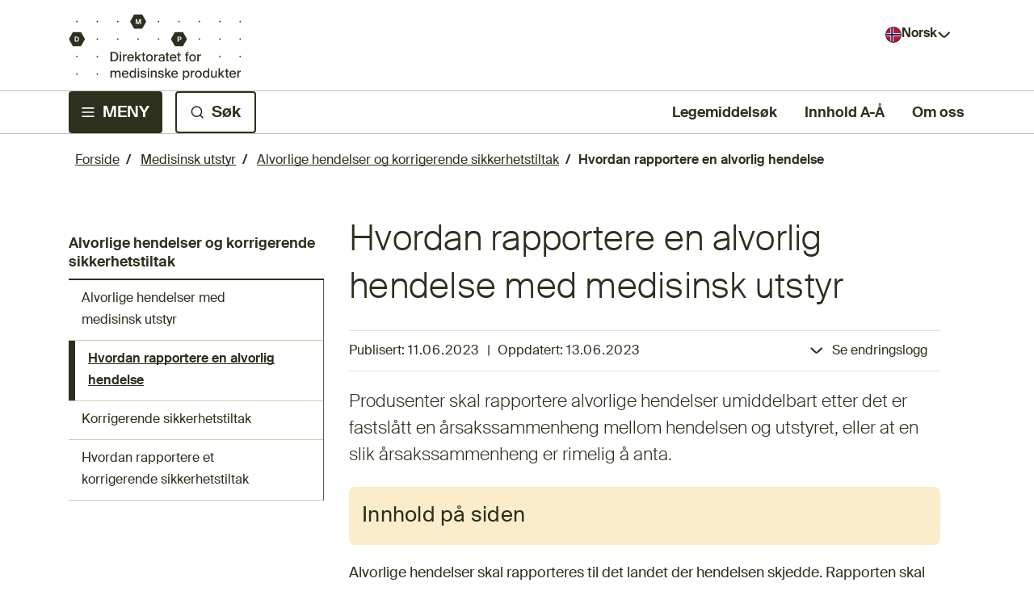

--- FILE ---
content_type: text/html; charset=utf-8
request_url: https://www.dmp.no/medisinsk-utstyr/hendelser-og-sikkerhetstiltak/hvordan-rapportere-en-alvorlig-hendelse
body_size: 42509
content:



<!DOCTYPE html>
<html lang="no">
<head>
    <meta charset="utf-8" />
    <meta name="viewport" content="width=device-width, initial-scale=1" />
    <meta name="format-detection" content="telephone=no" />
    

    <link rel="shortcut icon" href="/contentassets/328983db7858427fbb9d8fc24765e4bb/logo-dmp/favikon.svg" />
    <title>Hvordan rapportere en alvorlig hendelse med medisinsk utstyr - Direktoratet for medisinske produkter</title>
    <meta name="description" content="Produsenter skal rapportere alvorlige hendelser umiddelbart etter det er fastslått en årsakssammenheng mellom hendelsen og utstyret, eller at en slik årsakssammenheng er rimelig å anta. " />
    <meta name="keywords" content="" />

    <meta property="og:title" content="Hvordan rapportere en alvorlig hendelse med medisinsk utstyr">
    <meta property="og:description" content="Produsenter skal rapportere alvorlige hendelser umiddelbart etter det er fastslått en årsakssammenheng mellom hendelsen og utstyret, eller at en slik årsakssammenheng er rimelig å anta. ">


    <link rel="preconnect" href="https://fonts.googleapis.com">
    <link rel="preconnect" href="https://fonts.gstatic.com" crossorigin>
    <link href="https://fonts.googleapis.com/css2?family=Open+Sans&display=swap" rel="stylesheet">
    <link rel="stylesheet" href="https://cdn.jsdelivr.net/npm/bootstrap-icons@1.10.2/font/bootstrap-icons.css">
    <link rel="stylesheet" href="/css/global.css" />
    <link rel="stylesheet" href="/css/shared.css" />
    <link rel="stylesheet" href="/css/editmode.css" />
    <link rel="stylesheet" href="/css/news-page.css" />
    <link rel="stylesheet" href="/css/search-page.css" />
    <link rel="stylesheet" href="/css/start-page.css" />
    <link rel="stylesheet" href="/css/advise-block.css" />
    <link rel="stylesheet" href="/css/excel-table.css" />
    <link rel="stylesheet" href="/css/pagination.css" />
    <link rel="stylesheet" href="/css/filtered-news-block.css" />
    <link rel="stylesheet" href="/css/page-content-block.css" />
    <link rel="stylesheet" href="/css/left-navigation-menu.css" />
    <link rel="stylesheet" href="/css/accordion.css" />
    <link rel="stylesheet" href="/css/main-category-page.css" />
    <link rel="stylesheet" href="/css/header.css" />
    <link rel="stylesheet" href="/css/shortcuts-block.css" />
    <link rel="stylesheet" href="/css/feedback.css" />
    <link rel="stylesheet" href="/css/formlistingpage.css" />
    <link rel="stylesheet" href="/css/form-block.css" />
    <link rel="stylesheet" href="/css/mega-menu.css" />
    <link rel="stylesheet" href="/css/mega-menu-mobile.css" />
    <link rel="stylesheet" href="/css/screen-loader.css" />
    <link rel="stylesheet" href="/css/notfound.css" />
    <link rel="stylesheet" href="/css/employee-information-block.css" />
    <link rel="stylesheet" href="/css/division-information-block.css" />
    <link rel="stylesheet" href="/css/external-pages-block.css" />
    <link rel="stylesheet" href="/css/link-to-page-block.css" />
    <link rel="stylesheet" href="/css/link-collection-block.css" />
    <link rel="stylesheet" href="/css/standard-table.css" />
    <link rel="stylesheet" href="/css/a-z.css" />
    <link rel="stylesheet" href="/css/drug-shortage-block.css" />
    <link rel="stylesheet" href="/css/autocomplete.css" />
    <link rel="stylesheet" href="/css/spellcheck.css" />
    <link rel="stylesheet" href="/css/subscription-page.css" />
    <link rel="stylesheet" href="/css/custom-checkbox.css" />
    <script src="/js/print-content.js"></script>
    <script src="/js/change-log.js"></script>
    <script src="/js/page-content-block.js"></script>
    <script src="/js/left-navigation-menu.js"></script>
    <script src="/js/standard-table.js"></script>
    <script src="/js/language-selector.js"></script>
    <script src="/js/external-link.js"></script>
    <script src="/js/download-link.js"></script>
    <script src="/js/header-modules.js" defer></script>
    <script src="/js/drug-shortage.js"></script>
    <script src="/js/autocomplete-startpage-header.js" defer></script>
    <script src="/js/spellcheck-suggestion.js" defer></script>
    <script src="/js/input-textarea.js" defer></script>
    <script src="/js/datetime-formatter.js"></script>
    <script async src="https://siteimproveanalytics.com/js/siteanalyze_6319400.js"></script>

    <script>
!function(T,l,y){var S=T.location,k="script",D="instrumentationKey",C="ingestionendpoint",I="disableExceptionTracking",E="ai.device.",b="toLowerCase",w="crossOrigin",N="POST",e="appInsightsSDK",t=y.name||"appInsights";(y.name||T[e])&&(T[e]=t);var n=T[t]||function(d){var g=!1,f=!1,m={initialize:!0,queue:[],sv:"5",version:2,config:d};function v(e,t){var n={},a="Browser";return n[E+"id"]=a[b](),n[E+"type"]=a,n["ai.operation.name"]=S&&S.pathname||"_unknown_",n["ai.internal.sdkVersion"]="javascript:snippet_"+(m.sv||m.version),{time:function(){var e=new Date;function t(e){var t=""+e;return 1===t.length&&(t="0"+t),t}return e.getUTCFullYear()+"-"+t(1+e.getUTCMonth())+"-"+t(e.getUTCDate())+"T"+t(e.getUTCHours())+":"+t(e.getUTCMinutes())+":"+t(e.getUTCSeconds())+"."+((e.getUTCMilliseconds()/1e3).toFixed(3)+"").slice(2,5)+"Z"}(),iKey:e,name:"Microsoft.ApplicationInsights."+e.replace(/-/g,"")+"."+t,sampleRate:100,tags:n,data:{baseData:{ver:2}}}}var h=d.url||y.src;if(h){function a(e){var t,n,a,i,r,o,s,c,u,p,l;g=!0,m.queue=[],f||(f=!0,t=h,s=function(){var e={},t=d.connectionString;if(t)for(var n=t.split(";"),a=0;a<n.length;a++){var i=n[a].split("=");2===i.length&&(e[i[0][b]()]=i[1])}if(!e[C]){var r=e.endpointsuffix,o=r?e.location:null;e[C]="https://"+(o?o+".":"")+"dc."+(r||"services.visualstudio.com")}return e}(),c=s[D]||d[D]||"",u=s[C],p=u?u+"/v2/track":d.endpointUrl,(l=[]).push((n="SDK LOAD Failure: Failed to load Application Insights SDK script (See stack for details)",a=t,i=p,(o=(r=v(c,"Exception")).data).baseType="ExceptionData",o.baseData.exceptions=[{typeName:"SDKLoadFailed",message:n.replace(/\./g,"-"),hasFullStack:!1,stack:n+"\nSnippet failed to load ["+a+"] -- Telemetry is disabled\nHelp Link: https://go.microsoft.com/fwlink/?linkid=2128109\nHost: "+(S&&S.pathname||"_unknown_")+"\nEndpoint: "+i,parsedStack:[]}],r)),l.push(function(e,t,n,a){var i=v(c,"Message"),r=i.data;r.baseType="MessageData";var o=r.baseData;return o.message='AI (Internal): 99 message:"'+("SDK LOAD Failure: Failed to load Application Insights SDK script (See stack for details) ("+n+")").replace(/\"/g,"")+'"',o.properties={endpoint:a},i}(0,0,t,p)),function(e,t){if(JSON){var n=T.fetch;if(n&&!y.useXhr)n(t,{method:N,body:JSON.stringify(e),mode:"cors"});else if(XMLHttpRequest){var a=new XMLHttpRequest;a.open(N,t),a.setRequestHeader("Content-type","application/json"),a.send(JSON.stringify(e))}}}(l,p))}function i(e,t){f||setTimeout(function(){!t&&m.core||a()},500)}var e=function(){var n=l.createElement(k);n.src=h;var e=y[w];return!e&&""!==e||"undefined"==n[w]||(n[w]=e),n.onload=i,n.onerror=a,n.onreadystatechange=function(e,t){"loaded"!==n.readyState&&"complete"!==n.readyState||i(0,t)},n}();y.ld<0?l.getElementsByTagName("head")[0].appendChild(e):setTimeout(function(){l.getElementsByTagName(k)[0].parentNode.appendChild(e)},y.ld||0)}try{m.cookie=l.cookie}catch(p){}function t(e){for(;e.length;)!function(t){m[t]=function(){var e=arguments;g||m.queue.push(function(){m[t].apply(m,e)})}}(e.pop())}var n="track",r="TrackPage",o="TrackEvent";t([n+"Event",n+"PageView",n+"Exception",n+"Trace",n+"DependencyData",n+"Metric",n+"PageViewPerformance","start"+r,"stop"+r,"start"+o,"stop"+o,"addTelemetryInitializer","setAuthenticatedUserContext","clearAuthenticatedUserContext","flush"]),m.SeverityLevel={Verbose:0,Information:1,Warning:2,Error:3,Critical:4};var s=(d.extensionConfig||{}).ApplicationInsightsAnalytics||{};if(!0!==d[I]&&!0!==s[I]){var c="onerror";t(["_"+c]);var u=T[c];T[c]=function(e,t,n,a,i){var r=u&&u(e,t,n,a,i);return!0!==r&&m["_"+c]({message:e,url:t,lineNumber:n,columnNumber:a,error:i}),r},d.autoExceptionInstrumented=!0}return m}(y.cfg);function a(){y.onInit&&y.onInit(n)}(T[t]=n).queue&&0===n.queue.length?(n.queue.push(a),n.trackPageView({})):a()}(window,document,{src: "https://js.monitor.azure.com/scripts/b/ai.2.gbl.min.js", crossOrigin: "anonymous", cfg: {instrumentationKey: '8373b44a-b37e-44e6-abd1-7419e971cdfc', disableCookiesUsage: false }});
</script>


</head>

<body>
    

    

    

<header class="header">
    <div class="header-top">
        <a class="hidden-header-link primary-button" href="#main-content">
            Til hovedinnhold
        </a>
        <a class="logo-link" href="/">
            <img class="header-logo-desktop" src="/contentassets/328983db7858427fbb9d8fc24765e4bb/logo-dmp/dmp-logo-desktop.svg" alt="Direktoratet for medisinske produkter" />
            <img class="header-logo-mobile" src="/contentassets/328983db7858427fbb9d8fc24765e4bb/logo-dmp/dmp-logo-mobil.svg" alt="Direktoratet for medisinske produkter" />
        </a>
        <div class="language-wrapper">
            <button aria-expanded="false" aria-controls="language-list" id="language-button" name="language-button" class="language-button Norsk" type="button">
                <span>Norsk</span>
            </button>

            <ul id="language-list" class="hide-language-list">
                            <li class="language-button-element" lang="en">
                                <a class="language-button-element-text-decoration English" href="/en/medical-devices/reporting-of-serious-incidents-involving-medical-devices/how-to-report-a-serious-incident">
                                    Show this page in English
                                </a>
                            </li>
            </ul>
        </div>
    </div>
    <div class="border-top"></div>
    <div class="header-bottom">
        <ul class="header-buttons">
            <li class="header-bottom-mega-menu">
                <button type="button" aria-controls="mega-menu-wrapper" class="header-button primary-button header-menu" aria-expanded="false" aria-haspopup="true" id="mega-menu-button"><span>MENY</span></button>
                <div class="default-closed-mega-menu-wrapper" id="mega-menu-wrapper">
                    <nav role="menu" aria-label="Hovedmeny">
                        
    <div id="mega-menu-mobile" class="mega-menu-mobile">
        <ul role="presentation" class="nav-menu-mobile">
                <li role="presentation" class="top-nav-item-mobile nav-item-mobile top-level-1">
                    <div class="nav-link-button-wrapper-mobile">
                        <a role="menuitem" title="Godkjenning av legemidler" href="/godkjenning">
                            <div class="nav-image-wrapper-mobile">
                                <img class="main-category-logo" src="/globalassets/ikoner-dmp/godkjenning.svg" alt="" aria-hidden="true" />
                            </div>
                            <span>Godkjenning av legemidler</span>
                        </a>
                            <button data-id="sub-nav-group-174192"
                                class="nav-item-chevron-mobile top-nav-item-chevron-mobile sub-button-level-1"
                                aria-expanded="false" 
                                aria-controls="sub-nav-group-174192" 
                                aria-label="Ekspander undermeny Godkjenning av legemidler" 
                                type="button"></button>
                    </div>
                        <div class="sub-nav-mobile" id="sub-nav-group-174192">
                            
<ul role="presentation">
        <li role="presentation" class="nav-item-mobile sub-nav-item-mobile sub-level-2">
            <div class="nav-link-button-wrapper-mobile sub-nav-link-button-wrapper">
                <a role="menuitem" href="/godkjenning/utvikling-av-legemidler">
                    Slik utvikles og godkjennes legemidler
                </a>
                    <button class="nav-item-chevron-mobile sub-button-level-2" 
                    aria-expanded="false" aria-controls="sub-nav-group-175855" 
                    aria-label="Ekspander undermeny Slik utvikles og godkjennes legemidler" 
                    type="button"></button>
            </div>
            <div class="sub-nav-mobile" id="sub-nav-group-175855">
                
<ul role="presentation">
        <li role="presentation" class="nav-item-mobile sub-nav-item-mobile sub-level-3">
            <div class="nav-link-button-wrapper-mobile sub-nav-link-button-wrapper">
                <a role="menuitem" href="/godkjenning/utvikling-av-legemidler/godkjent-eller-ikke-godkjent-hvilke-statuser-kan-et-legemiddel-ha">
                    Hvilke statuser kan et legemiddel ha?
                </a>
            </div>
            <div class="sub-nav-mobile" id="sub-nav-group-176299">
                
<ul role="presentation">
</ul>
            </div>
        </li>
        <li role="presentation" class="nav-item-mobile sub-nav-item-mobile sub-level-3">
            <div class="nav-link-button-wrapper-mobile sub-nav-link-button-wrapper">
                <a role="menuitem" href="/godkjenning/utvikling-av-legemidler/generisk-legemiddel-og-parallellimportert-legemiddel">
                    Generisk legemiddel og parallellimportert legemiddel
                </a>
            </div>
            <div class="sub-nav-mobile" id="sub-nav-group-176298">
                
<ul role="presentation">
</ul>
            </div>
        </li>
</ul>
            </div>
        </li>
        <li role="presentation" class="nav-item-mobile sub-nav-item-mobile sub-level-2">
            <div class="nav-link-button-wrapper-mobile sub-nav-link-button-wrapper">
                <a role="menuitem" href="/godkjenning/klinisk-utproving">
                    Klinisk utpr&#xF8;ving av legemidler til mennesker
                </a>
                    <button class="nav-item-chevron-mobile sub-button-level-2" 
                    aria-expanded="false" aria-controls="sub-nav-group-174350" 
                    aria-label="Ekspander undermeny Klinisk utpr&#xF8;ving av legemidler til mennesker" 
                    type="button"></button>
            </div>
            <div class="sub-nav-mobile" id="sub-nav-group-174350">
                
<ul role="presentation">
        <li role="presentation" class="nav-item-mobile sub-nav-item-mobile sub-level-3">
            <div class="nav-link-button-wrapper-mobile sub-nav-link-button-wrapper">
                <a role="menuitem" href="/godkjenning/klinisk-utproving/regelverk-og-veiledninger-for-klinisk-utproving">
                    Regelverk og veiledninger
                </a>
            </div>
            <div class="sub-nav-mobile" id="sub-nav-group-174608">
                
<ul role="presentation">
</ul>
            </div>
        </li>
        <li role="presentation" class="nav-item-mobile sub-nav-item-mobile sub-level-3">
            <div class="nav-link-button-wrapper-mobile sub-nav-link-button-wrapper">
                <a role="menuitem" href="/godkjenning/klinisk-utproving/clinical-trials-information-system-ctis">
                    Clinical Trials Information System (CTIS)
                </a>
            </div>
            <div class="sub-nav-mobile" id="sub-nav-group-174599">
                
<ul role="presentation">
</ul>
            </div>
        </li>
        <li role="presentation" class="nav-item-mobile sub-nav-item-mobile sub-level-3">
            <div class="nav-link-button-wrapper-mobile sub-nav-link-button-wrapper">
                <a role="menuitem" href="/godkjenning/klinisk-utproving/soknad-om-klinisk-utproving">
                    S&#xF8;knad om klinisk utpr&#xF8;ving
                </a>
                    <button class="nav-item-chevron-mobile sub-button-level-3" 
                    aria-expanded="false" aria-controls="sub-nav-group-174623" 
                    aria-label="Ekspander undermeny S&#xF8;knad om klinisk utpr&#xF8;ving" 
                    type="button"></button>
            </div>
            <div class="sub-nav-mobile" id="sub-nav-group-174623">
                
<ul role="presentation">
        <li role="presentation" class="nav-item-mobile sub-nav-item-mobile sub-level-4">
            <div class="nav-link-button-wrapper-mobile sub-nav-link-button-wrapper">
                <a role="menuitem" href="/godkjenning/klinisk-utproving/soknad-om-klinisk-utproving/soknadsdokumentasjon">
                    S&#xF8;knad om klinisk utpr&#xF8;ving - krav til dokumentasjon
                </a>
            </div>
            <div class="sub-nav-mobile" id="sub-nav-group-175862">
                
<ul role="presentation">
</ul>
            </div>
        </li>
        <li role="presentation" class="nav-item-mobile sub-nav-item-mobile sub-level-4">
            <div class="nav-link-button-wrapper-mobile sub-nav-link-button-wrapper">
                <a role="menuitem" href="/godkjenning/klinisk-utproving/soknad-om-klinisk-utproving/soknad-om-overforing-fra-gammelt-til-nytt-regelverk-transisjonssoknad">
                    S&#xF8;knad om overf&#xF8;ring fra gammelt til nytt regelverk (transisjonss&#xF8;knad)
                </a>
            </div>
            <div class="sub-nav-mobile" id="sub-nav-group-175860">
                
<ul role="presentation">
</ul>
            </div>
        </li>
        <li role="presentation" class="nav-item-mobile sub-nav-item-mobile sub-level-4">
            <div class="nav-link-button-wrapper-mobile sub-nav-link-button-wrapper">
                <a role="menuitem" href="/godkjenning/klinisk-utproving/soknad-om-klinisk-utproving/soknad-om-vesentlig-endring">
                    S&#xF8;knad om vesentlig endring
                </a>
            </div>
            <div class="sub-nav-mobile" id="sub-nav-group-175861">
                
<ul role="presentation">
</ul>
            </div>
        </li>
        <li role="presentation" class="nav-item-mobile sub-nav-item-mobile sub-level-4">
            <div class="nav-link-button-wrapper-mobile sub-nav-link-button-wrapper">
                <a role="menuitem" href="/godkjenning/klinisk-utproving/soknad-om-klinisk-utproving/gebyrer-for-soknad-om-klinisk-utproving-av-legemidler">
                    Gebyrer for s&#xF8;knad om klinisk utpr&#xF8;ving av legemidler
                </a>
            </div>
            <div class="sub-nav-mobile" id="sub-nav-group-175859">
                
<ul role="presentation">
</ul>
            </div>
        </li>
</ul>
            </div>
        </li>
        <li role="presentation" class="nav-item-mobile sub-nav-item-mobile sub-level-3">
            <div class="nav-link-button-wrapper-mobile sub-nav-link-button-wrapper">
                <a role="menuitem" href="/godkjenning/klinisk-utproving/rapportering-mens-studien-pagar">
                    Rapportering for p&#xE5;g&#xE5;ende kliniske studier etter godkjenning
                </a>
            </div>
            <div class="sub-nav-mobile" id="sub-nav-group-174606">
                
<ul role="presentation">
</ul>
            </div>
        </li>
        <li role="presentation" class="nav-item-mobile sub-nav-item-mobile sub-level-3">
            <div class="nav-link-button-wrapper-mobile sub-nav-link-button-wrapper">
                <a role="menuitem" href="/godkjenning/klinisk-utproving/rapportering-nar-studien-er-avsluttet">
                    Rapportering n&#xE5;r klinisk studie er avsluttet
                </a>
            </div>
            <div class="sub-nav-mobile" id="sub-nav-group-174607">
                
<ul role="presentation">
</ul>
            </div>
        </li>
        <li role="presentation" class="nav-item-mobile sub-nav-item-mobile sub-level-3">
            <div class="nav-link-button-wrapper-mobile sub-nav-link-button-wrapper">
                <a role="menuitem" href="/godkjenning/klinisk-utproving/pagaende-studier-under-gammelt-regelverk">
                    P&#xE5;g&#xE5;ende studier under gammelt regelverk
                </a>
                    <button class="nav-item-chevron-mobile sub-button-level-3" 
                    aria-expanded="false" aria-controls="sub-nav-group-174604" 
                    aria-label="Ekspander undermeny P&#xE5;g&#xE5;ende studier under gammelt regelverk" 
                    type="button"></button>
            </div>
            <div class="sub-nav-mobile" id="sub-nav-group-174604">
                
<ul role="presentation">
        <li role="presentation" class="nav-item-mobile sub-nav-item-mobile sub-level-4">
            <div class="nav-link-button-wrapper-mobile sub-nav-link-button-wrapper">
                <a role="menuitem" href="/godkjenning/klinisk-utproving/pagaende-studier-under-gammelt-regelverk/rapportering-for-kliniske-studier-under-gammelt-regelverk">
                    Rapportering
                </a>
            </div>
            <div class="sub-nav-mobile" id="sub-nav-group-175856">
                
<ul role="presentation">
</ul>
            </div>
        </li>
        <li role="presentation" class="nav-item-mobile sub-nav-item-mobile sub-level-4">
            <div class="nav-link-button-wrapper-mobile sub-nav-link-button-wrapper">
                <a role="menuitem" href="/godkjenning/klinisk-utproving/pagaende-studier-under-gammelt-regelverk/regelverk-og-veiledninger-for-kliniske-utprovinger-av-legemidler-">
                    Regelverk og veiledninger
                </a>
            </div>
            <div class="sub-nav-mobile" id="sub-nav-group-175857">
                
<ul role="presentation">
</ul>
            </div>
        </li>
</ul>
            </div>
        </li>
        <li role="presentation" class="nav-item-mobile sub-nav-item-mobile sub-level-3">
            <div class="nav-link-button-wrapper-mobile sub-nav-link-button-wrapper">
                <a role="menuitem" href="/godkjenning/klinisk-utproving/soknad-om-klinisk-utproving-av-gmo-i-legemidler-til-mennesker">
                    S&#xF8;knad om klinisk utpr&#xF8;ving av GMO i legemidler til mennesker
                </a>
            </div>
            <div class="sub-nav-mobile" id="sub-nav-group-174624">
                
<ul role="presentation">
</ul>
            </div>
        </li>
        <li role="presentation" class="nav-item-mobile sub-nav-item-mobile sub-level-3">
            <div class="nav-link-button-wrapper-mobile sub-nav-link-button-wrapper">
                <a role="menuitem" href="/godkjenning/klinisk-utproving/soknad-om-compassionate-use-program">
                    Compassionate Use Program
                </a>
            </div>
            <div class="sub-nav-mobile" id="sub-nav-group-174609">
                
<ul role="presentation">
</ul>
            </div>
        </li>
        <li role="presentation" class="nav-item-mobile sub-nav-item-mobile sub-level-3">
            <div class="nav-link-button-wrapper-mobile sub-nav-link-button-wrapper">
                <a role="menuitem" href="/godkjenning/klinisk-utproving/desentraliserte-kliniske-utprovinger">
                    Desentraliserte kliniske utpr&#xF8;vinger
                </a>
            </div>
            <div class="sub-nav-mobile" id="sub-nav-group-174600">
                
<ul role="presentation">
</ul>
            </div>
        </li>
        <li role="presentation" class="nav-item-mobile sub-nav-item-mobile sub-level-3">
            <div class="nav-link-button-wrapper-mobile sub-nav-link-button-wrapper">
                <a role="menuitem" href="/godkjenning/klinisk-utproving/inspeksjoner-av-kliniske-studier">
                    Inspeksjon av kliniske studier
                </a>
            </div>
            <div class="sub-nav-mobile" id="sub-nav-group-174602">
                
<ul role="presentation">
</ul>
            </div>
        </li>
        <li role="presentation" class="nav-item-mobile sub-nav-item-mobile sub-level-3">
            <div class="nav-link-button-wrapper-mobile sub-nav-link-button-wrapper">
                <a role="menuitem" href="/godkjenning/klinisk-utproving/oversikt-over-antallet-sokte-studier-om-klinisk-utproving">
                    Oversikt over antallet s&#xF8;kte studier om klinisk utpr&#xF8;ving av legemidler
                </a>
            </div>
            <div class="sub-nav-mobile" id="sub-nav-group-174603">
                
<ul role="presentation">
</ul>
            </div>
        </li>
</ul>
            </div>
        </li>
        <li role="presentation" class="nav-item-mobile sub-nav-item-mobile sub-level-2">
            <div class="nav-link-button-wrapper-mobile sub-nav-link-button-wrapper">
                <a role="menuitem" href="/godkjenning/godkjenning-og-oppfolging-av-markedsforingstillatelse">
                    S&#xF8;knad og oppf&#xF8;lging av markedsf&#xF8;ringstillatelse
                </a>
                    <button class="nav-item-chevron-mobile sub-button-level-2" 
                    aria-expanded="false" aria-controls="sub-nav-group-174347" 
                    aria-label="Ekspander undermeny S&#xF8;knad og oppf&#xF8;lging av markedsf&#xF8;ringstillatelse" 
                    type="button"></button>
            </div>
            <div class="sub-nav-mobile" id="sub-nav-group-174347">
                
<ul role="presentation">
        <li role="presentation" class="nav-item-mobile sub-nav-item-mobile sub-level-3">
            <div class="nav-link-button-wrapper-mobile sub-nav-link-button-wrapper">
                <a role="menuitem" href="/godkjenning/godkjenning-og-oppfolging-av-markedsforingstillatelse/soknad-om-markedsforingstillatelse">
                    S&#xF8;knad om markedsf&#xF8;ringstillatelse
                </a>
                    <button class="nav-item-chevron-mobile sub-button-level-3" 
                    aria-expanded="false" aria-controls="sub-nav-group-174578" 
                    aria-label="Ekspander undermeny S&#xF8;knad om markedsf&#xF8;ringstillatelse" 
                    type="button"></button>
            </div>
            <div class="sub-nav-mobile" id="sub-nav-group-174578">
                
<ul role="presentation">
        <li role="presentation" class="nav-item-mobile sub-nav-item-mobile sub-level-4">
            <div class="nav-link-button-wrapper-mobile sub-nav-link-button-wrapper">
                <a role="menuitem" href="/godkjenning/godkjenning-og-oppfolging-av-markedsforingstillatelse/soknad-om-markedsforingstillatelse/prosedyrer-for-godkjenning-av-legemidler">
                    Prosedyrer for godkjenning av legemidler
                </a>
            </div>
            <div class="sub-nav-mobile" id="sub-nav-group-176303">
                
<ul role="presentation">
</ul>
            </div>
        </li>
        <li role="presentation" class="nav-item-mobile sub-nav-item-mobile sub-level-4">
            <div class="nav-link-button-wrapper-mobile sub-nav-link-button-wrapper">
                <a role="menuitem" href="/godkjenning/godkjenning-og-oppfolging-av-markedsforingstillatelse/soknad-om-markedsforingstillatelse/innsending-av-soknader-om-markedsforingstillatelse">
                    Innsending av s&#xF8;knader
                </a>
            </div>
            <div class="sub-nav-mobile" id="sub-nav-group-175712">
                
<ul role="presentation">
</ul>
            </div>
        </li>
        <li role="presentation" class="nav-item-mobile sub-nav-item-mobile sub-level-4">
            <div class="nav-link-button-wrapper-mobile sub-nav-link-button-wrapper">
                <a role="menuitem" href="/godkjenning/godkjenning-og-oppfolging-av-markedsforingstillatelse/soknad-om-markedsforingstillatelse/avanserte-terapier-sykehusunntak">
                    Avanserte terapier - sykehusunntak
                </a>
            </div>
            <div class="sub-nav-mobile" id="sub-nav-group-175830">
                
<ul role="presentation">
</ul>
            </div>
        </li>
        <li role="presentation" class="nav-item-mobile sub-nav-item-mobile sub-level-4">
            <div class="nav-link-button-wrapper-mobile sub-nav-link-button-wrapper">
                <a role="menuitem" href="/godkjenning/godkjenning-og-oppfolging-av-markedsforingstillatelse/soknad-om-markedsforingstillatelse/dokumentbeskyttelse-og-patent">
                    Dokumentbeskyttelse og patent
                </a>
            </div>
            <div class="sub-nav-mobile" id="sub-nav-group-175831">
                
<ul role="presentation">
</ul>
            </div>
        </li>
        <li role="presentation" class="nav-item-mobile sub-nav-item-mobile sub-level-4">
            <div class="nav-link-button-wrapper-mobile sub-nav-link-button-wrapper">
                <a role="menuitem" href="/godkjenning/godkjenning-og-oppfolging-av-markedsforingstillatelse/soknad-om-markedsforingstillatelse/foresporsel-om-norge-som-rms-i-desentralisert-prosedyre">
                    Foresp&#xF8;rsel om Norge som RMS i desentralisert prosedyre
                </a>
            </div>
            <div class="sub-nav-mobile" id="sub-nav-group-175832">
                
<ul role="presentation">
</ul>
            </div>
        </li>
        <li role="presentation" class="nav-item-mobile sub-nav-item-mobile sub-level-4">
            <div class="nav-link-button-wrapper-mobile sub-nav-link-button-wrapper">
                <a role="menuitem" href="/godkjenning/godkjenning-og-oppfolging-av-markedsforingstillatelse/soknad-om-markedsforingstillatelse/liste-over-nye-markedsforingstillatelser">
                    Liste over nye markedsf&#xF8;ringstillatelser
                </a>
            </div>
            <div class="sub-nav-mobile" id="sub-nav-group-175834">
                
<ul role="presentation">
</ul>
            </div>
        </li>
        <li role="presentation" class="nav-item-mobile sub-nav-item-mobile sub-level-4">
            <div class="nav-link-button-wrapper-mobile sub-nav-link-button-wrapper">
                <a role="menuitem" href="/godkjenning/godkjenning-og-oppfolging-av-markedsforingstillatelse/soknad-om-markedsforingstillatelse/nasjonal-prosedyre-ved-soknad-om-markedsforingstillatelse">
                    Nasjonal prosedyre ved s&#xF8;knad om markedsf&#xF8;ringstillatelse
                </a>
            </div>
            <div class="sub-nav-mobile" id="sub-nav-group-175836">
                
<ul role="presentation">
</ul>
            </div>
        </li>
        <li role="presentation" class="nav-item-mobile sub-nav-item-mobile sub-level-4">
            <div class="nav-link-button-wrapper-mobile sub-nav-link-button-wrapper">
                <a role="menuitem" href="/godkjenning/godkjenning-og-oppfolging-av-markedsforingstillatelse/soknad-om-markedsforingstillatelse/pagaende-soknader-om-markedsforingstillatelser">
                    P&#xE5;g&#xE5;ende s&#xF8;knader om markedsf&#xF8;ringstillatelser
                </a>
            </div>
            <div class="sub-nav-mobile" id="sub-nav-group-175837">
                
<ul role="presentation">
</ul>
            </div>
        </li>
        <li role="presentation" class="nav-item-mobile sub-nav-item-mobile sub-level-4">
            <div class="nav-link-button-wrapper-mobile sub-nav-link-button-wrapper">
                <a role="menuitem" href="/godkjenning/godkjenning-og-oppfolging-av-markedsforingstillatelse/soknad-om-markedsforingstillatelse/referansepreparat">
                    Referansepreparat
                </a>
            </div>
            <div class="sub-nav-mobile" id="sub-nav-group-175841">
                
<ul role="presentation">
</ul>
            </div>
        </li>
        <li role="presentation" class="nav-item-mobile sub-nav-item-mobile sub-level-4">
            <div class="nav-link-button-wrapper-mobile sub-nav-link-button-wrapper">
                <a role="menuitem" href="/godkjenning/godkjenning-og-oppfolging-av-markedsforingstillatelse/soknad-om-markedsforingstillatelse/utlysning-av-onskede-preparater-for-a-unnga-legemiddelmangel">
                    Utlysning av &#xF8;nskede preparater
                </a>
            </div>
            <div class="sub-nav-mobile" id="sub-nav-group-175849">
                
<ul role="presentation">
</ul>
            </div>
        </li>
        <li role="presentation" class="nav-item-mobile sub-nav-item-mobile sub-level-4">
            <div class="nav-link-button-wrapper-mobile sub-nav-link-button-wrapper">
                <a role="menuitem" href="/godkjenning/godkjenning-og-oppfolging-av-markedsforingstillatelse/soknad-om-markedsforingstillatelse/offentlighet-nar-det-gjelder-soknader-om-markedsforingstillatelse-for-legemidler">
                    Offentlighet n&#xE5;r det gjelder s&#xF8;knader om markedsf&#xF8;ringstillatelse
                </a>
            </div>
            <div class="sub-nav-mobile" id="sub-nav-group-175714">
                
<ul role="presentation">
</ul>
            </div>
        </li>
        <li role="presentation" class="nav-item-mobile sub-nav-item-mobile sub-level-4">
            <div class="nav-link-button-wrapper-mobile sub-nav-link-button-wrapper">
                <a role="menuitem" href="/godkjenning/godkjenning-og-oppfolging-av-markedsforingstillatelse/soknad-om-markedsforingstillatelse/nasjonale-mt-soknader-til-dyr-som-er-trukket">
                    Nasjonale MT s&#xF8;knader til dyr som er trukket
                </a>
            </div>
            <div class="sub-nav-mobile" id="sub-nav-group-180753">
                
<ul role="presentation">
</ul>
            </div>
        </li>
</ul>
            </div>
        </li>
        <li role="presentation" class="nav-item-mobile sub-nav-item-mobile sub-level-3">
            <div class="nav-link-button-wrapper-mobile sub-nav-link-button-wrapper">
                <a role="menuitem" href="/godkjenning/godkjenning-og-oppfolging-av-markedsforingstillatelse/fornyelse-av-markedsforingstillatelse">
                    Fornyelse av markedsf&#xF8;ringstillatelse
                </a>
            </div>
            <div class="sub-nav-mobile" id="sub-nav-group-174569">
                
<ul role="presentation">
</ul>
            </div>
        </li>
        <li role="presentation" class="nav-item-mobile sub-nav-item-mobile sub-level-3">
            <div class="nav-link-button-wrapper-mobile sub-nav-link-button-wrapper">
                <a role="menuitem" href="/godkjenning/godkjenning-og-oppfolging-av-markedsforingstillatelse/endring-av-markedsforingstillatelse">
                    Endring av markedsf&#xF8;ringstillatelse
                </a>
                    <button class="nav-item-chevron-mobile sub-button-level-3" 
                    aria-expanded="false" aria-controls="sub-nav-group-174554" 
                    aria-label="Ekspander undermeny Endring av markedsf&#xF8;ringstillatelse" 
                    type="button"></button>
            </div>
            <div class="sub-nav-mobile" id="sub-nav-group-174554">
                
<ul role="presentation">
        <li role="presentation" class="nav-item-mobile sub-nav-item-mobile sub-level-4">
            <div class="nav-link-button-wrapper-mobile sub-nav-link-button-wrapper">
                <a role="menuitem" href="/godkjenning/godkjenning-og-oppfolging-av-markedsforingstillatelse/endring-av-markedsforingstillatelse/overforing-av-mtendret-navn-og-adresse-for-mt-innehaver">
                    Overf&#xF8;ring av MT/endret navn og adresse for MT-innehaver
                </a>
            </div>
            <div class="sub-nav-mobile" id="sub-nav-group-175720">
                
<ul role="presentation">
</ul>
            </div>
        </li>
        <li role="presentation" class="nav-item-mobile sub-nav-item-mobile sub-level-4">
            <div class="nav-link-button-wrapper-mobile sub-nav-link-button-wrapper">
                <a role="menuitem" href="/godkjenning/godkjenning-og-oppfolging-av-markedsforingstillatelse/endring-av-markedsforingstillatelse/artikkel-613-notifikasjoner-og-vra-gi15z-np">
                    Artikkel 61(3)-notifikasjoner og VRA G.I.15z (NP)
                </a>
            </div>
            <div class="sub-nav-mobile" id="sub-nav-group-176275">
                
<ul role="presentation">
</ul>
            </div>
        </li>
        <li role="presentation" class="nav-item-mobile sub-nav-item-mobile sub-level-4">
            <div class="nav-link-button-wrapper-mobile sub-nav-link-button-wrapper">
                <a role="menuitem" href="/godkjenning/godkjenning-og-oppfolging-av-markedsforingstillatelse/endring-av-markedsforingstillatelse/arbeidsdelingsprosedyre-worksharing-med-nasjonalt-godkjente-legemidler">
                    Arbeidsdelingsprosedyre (&#xAB;worksharing&#xBB;) med nasjonalt godkjente legemidler
                </a>
            </div>
            <div class="sub-nav-mobile" id="sub-nav-group-176269">
                
<ul role="presentation">
</ul>
            </div>
        </li>
        <li role="presentation" class="nav-item-mobile sub-nav-item-mobile sub-level-4">
            <div class="nav-link-button-wrapper-mobile sub-nav-link-button-wrapper">
                <a role="menuitem" href="/godkjenning/godkjenning-og-oppfolging-av-markedsforingstillatelse/endring-av-markedsforingstillatelse/grunnkrav-til-endringssoknader-i-nasjonal-prosedyre">
                    Grunnkrav til endringss&#xF8;knader i nasjonal prosedyre
                </a>
            </div>
            <div class="sub-nav-mobile" id="sub-nav-group-176276">
                
<ul role="presentation">
</ul>
            </div>
        </li>
        <li role="presentation" class="nav-item-mobile sub-nav-item-mobile sub-level-4">
            <div class="nav-link-button-wrapper-mobile sub-nav-link-button-wrapper">
                <a role="menuitem" href="/godkjenning/godkjenning-og-oppfolging-av-markedsforingstillatelse/endring-av-markedsforingstillatelse/respons-fra-DMP-for-endringssoknader">
                    DMP-svar p&#xE5; ferdigstilte endringss&#xF8;knader
                </a>
            </div>
            <div class="sub-nav-mobile" id="sub-nav-group-180882">
                
<ul role="presentation">
</ul>
            </div>
        </li>
        <li role="presentation" class="nav-item-mobile sub-nav-item-mobile sub-level-4">
            <div class="nav-link-button-wrapper-mobile sub-nav-link-button-wrapper">
                <a role="menuitem" href="/godkjenning/godkjenning-og-oppfolging-av-markedsforingstillatelse/endring-av-markedsforingstillatelse/veiledning-beregning-av-antall-endringer-klassifisert-som-ci2-ci4-og-ciz-grupperte-endringssoknader">
                    Veiledning: Beregning av antall endringer klassifisert som C.I.2, C.I.4 og C.I.z
                </a>
            </div>
            <div class="sub-nav-mobile" id="sub-nav-group-176287">
                
<ul role="presentation">
</ul>
            </div>
        </li>
        <li role="presentation" class="nav-item-mobile sub-nav-item-mobile sub-level-4">
            <div class="nav-link-button-wrapper-mobile sub-nav-link-button-wrapper">
                <a role="menuitem" href="/godkjenning/godkjenning-og-oppfolging-av-markedsforingstillatelse/endring-av-markedsforingstillatelse/implementeringsfrist-for-endringer-som-ikke-berorer-norsk-produktinformasjon">
                    Implementeringsfrist for endringer som ikke ber&#xF8;rer norsk produktinformasjon
                </a>
            </div>
            <div class="sub-nav-mobile" id="sub-nav-group-183660">
                
<ul role="presentation">
</ul>
            </div>
        </li>
</ul>
            </div>
        </li>
        <li role="presentation" class="nav-item-mobile sub-nav-item-mobile sub-level-3">
            <div class="nav-link-button-wrapper-mobile sub-nav-link-button-wrapper">
                <a role="menuitem" href="/godkjenning/godkjenning-og-oppfolging-av-markedsforingstillatelse/relevant-informasjon-for-soknad-og-oppfolging-av-mt">
                    Relevant informasjon for s&#xF8;knad og oppf&#xF8;lging av MT
                </a>
                    <button class="nav-item-chevron-mobile sub-button-level-3" 
                    aria-expanded="false" aria-controls="sub-nav-group-180754" 
                    aria-label="Ekspander undermeny Relevant informasjon for s&#xF8;knad og oppf&#xF8;lging av MT" 
                    type="button"></button>
            </div>
            <div class="sub-nav-mobile" id="sub-nav-group-180754">
                
<ul role="presentation">
        <li role="presentation" class="nav-item-mobile sub-nav-item-mobile sub-level-4">
            <div class="nav-link-button-wrapper-mobile sub-nav-link-button-wrapper">
                <a role="menuitem" href="/godkjenning/godkjenning-og-oppfolging-av-markedsforingstillatelse/relevant-informasjon-for-soknad-og-oppfolging-av-mt/veiledning-for-navn-pa-legemidler">
                    Veiledning for navn p&#xE5; legemidler
                </a>
            </div>
            <div class="sub-nav-mobile" id="sub-nav-group-175850">
                
<ul role="presentation">
</ul>
            </div>
        </li>
        <li role="presentation" class="nav-item-mobile sub-nav-item-mobile sub-level-4">
            <div class="nav-link-button-wrapper-mobile sub-nav-link-button-wrapper">
                <a role="menuitem" href="/godkjenning/godkjenning-og-oppfolging-av-markedsforingstillatelse/relevant-informasjon-for-soknad-og-oppfolging-av-mt/registreringsgebyr-markedsforingstillatelse-for-legemidler">
                    Registreringsgebyr
                </a>
            </div>
            <div class="sub-nav-mobile" id="sub-nav-group-175715">
                
<ul role="presentation">
</ul>
            </div>
        </li>
        <li role="presentation" class="nav-item-mobile sub-nav-item-mobile sub-level-4">
            <div class="nav-link-button-wrapper-mobile sub-nav-link-button-wrapper">
                <a role="menuitem" href="/godkjenning/godkjenning-og-oppfolging-av-markedsforingstillatelse/relevant-informasjon-for-soknad-og-oppfolging-av-mt/avregistrering-midlertidig-utgatt-og-reaktivering">
                    Avregistrering, midlertidig utg&#xE5;tt og reaktivering
                </a>
            </div>
            <div class="sub-nav-mobile" id="sub-nav-group-174553">
                
<ul role="presentation">
</ul>
            </div>
        </li>
        <li role="presentation" class="nav-item-mobile sub-nav-item-mobile sub-level-4">
            <div class="nav-link-button-wrapper-mobile sub-nav-link-button-wrapper">
                <a role="menuitem" href="/godkjenning/godkjenning-og-oppfolging-av-markedsforingstillatelse/relevant-informasjon-for-soknad-og-oppfolging-av-mt/sunset-clause">
                    Sunset Clause
                </a>
            </div>
            <div class="sub-nav-mobile" id="sub-nav-group-175848">
                
<ul role="presentation">
</ul>
            </div>
        </li>
        <li role="presentation" class="nav-item-mobile sub-nav-item-mobile sub-level-4">
            <div class="nav-link-button-wrapper-mobile sub-nav-link-button-wrapper">
                <a role="menuitem" href="/godkjenning/godkjenning-og-oppfolging-av-markedsforingstillatelse/relevant-informasjon-for-soknad-og-oppfolging-av-mt/batchspesifikke-unntak">
                    Batchspesifikke unntak
                </a>
                    <button class="nav-item-chevron-mobile sub-button-level-4" 
                    aria-expanded="false" aria-controls="sub-nav-group-176286" 
                    aria-label="Ekspander undermeny Batchspesifikke unntak" 
                    type="button"></button>
            </div>
            <div class="sub-nav-mobile" id="sub-nav-group-176286">
                
<ul role="presentation">
        <li role="presentation" class="nav-item-mobile sub-nav-item-mobile sub-level-5">
            <div class="nav-link-button-wrapper-mobile sub-nav-link-button-wrapper">
                <a role="menuitem" href="/godkjenning/godkjenning-og-oppfolging-av-markedsforingstillatelse/relevant-informasjon-for-soknad-og-oppfolging-av-mt/batchspesifikke-unntak/soknad-om-batchspesifikke-unntak-relatert-til-kvalitets-dokumentasjon">
                    Batchspesifikke unntak relatert til kvalitet
                </a>
            </div>
            <div class="sub-nav-mobile" id="sub-nav-group-183303">
                
<ul role="presentation">
</ul>
            </div>
        </li>
</ul>
            </div>
        </li>
        <li role="presentation" class="nav-item-mobile sub-nav-item-mobile sub-level-4">
            <div class="nav-link-button-wrapper-mobile sub-nav-link-button-wrapper">
                <a role="menuitem" href="/godkjenning/godkjenning-og-oppfolging-av-markedsforingstillatelse/relevant-informasjon-for-soknad-og-oppfolging-av-mt/databaser-og-digitale-systemet">
                    Databaser og digitale systemet
                </a>
            </div>
            <div class="sub-nav-mobile" id="sub-nav-group-183057">
                
<ul role="presentation">
</ul>
            </div>
        </li>
        <li role="presentation" class="nav-item-mobile sub-nav-item-mobile sub-level-4">
            <div class="nav-link-button-wrapper-mobile sub-nav-link-button-wrapper">
                <a role="menuitem" href="/godkjenning/godkjenning-og-oppfolging-av-markedsforingstillatelse/relevant-informasjon-for-soknad-og-oppfolging-av-mt/termer-i-legemiddelgrunndata--standardisering-i-samarbeid-med-brukere">
                    Termer i Legemiddelgrunndata
                </a>
                    <button class="nav-item-chevron-mobile sub-button-level-4" 
                    aria-expanded="false" aria-controls="sub-nav-group-183853" 
                    aria-label="Ekspander undermeny Termer i Legemiddelgrunndata" 
                    type="button"></button>
            </div>
            <div class="sub-nav-mobile" id="sub-nav-group-183853">
                
<ul role="presentation">
        <li role="presentation" class="nav-item-mobile sub-nav-item-mobile sub-level-5">
            <div class="nav-link-button-wrapper-mobile sub-nav-link-button-wrapper">
                <a role="menuitem" href="/godkjenning/godkjenning-og-oppfolging-av-markedsforingstillatelse/relevant-informasjon-for-soknad-og-oppfolging-av-mt/termer-i-legemiddelgrunndata--standardisering-i-samarbeid-med-brukere/substanser--er-fellesbetegnelsen-for-virkestoff-og-hjelpestoff">
                    Substanser er fellesbetegnelsen for virkestoff og hjelpestoff
                </a>
            </div>
            <div class="sub-nav-mobile" id="sub-nav-group-183855">
                
<ul role="presentation">
</ul>
            </div>
        </li>
        <li role="presentation" class="nav-item-mobile sub-nav-item-mobile sub-level-5">
            <div class="nav-link-button-wrapper-mobile sub-nav-link-button-wrapper">
                <a role="menuitem" href="/godkjenning/godkjenning-og-oppfolging-av-markedsforingstillatelse/relevant-informasjon-for-soknad-og-oppfolging-av-mt/termer-i-legemiddelgrunndata--standardisering-i-samarbeid-med-brukere/rms-og-norske-kodeverk">
                    RMS og norske kodeverk
                </a>
            </div>
            <div class="sub-nav-mobile" id="sub-nav-group-183856">
                
<ul role="presentation">
</ul>
            </div>
        </li>
        <li role="presentation" class="nav-item-mobile sub-nav-item-mobile sub-level-5">
            <div class="nav-link-button-wrapper-mobile sub-nav-link-button-wrapper">
                <a role="menuitem" href="/godkjenning/godkjenning-og-oppfolging-av-markedsforingstillatelse/relevant-informasjon-for-soknad-og-oppfolging-av-mt/termer-i-legemiddelgrunndata--standardisering-i-samarbeid-med-brukere/atc-kodeverk-og-viktigheten-av-femte-niva-for-preparater">
                    ATC-kodeverk og viktigheten av femte niv&#xE5; for preparater
                </a>
            </div>
            <div class="sub-nav-mobile" id="sub-nav-group-183857">
                
<ul role="presentation">
</ul>
            </div>
        </li>
        <li role="presentation" class="nav-item-mobile sub-nav-item-mobile sub-level-5">
            <div class="nav-link-button-wrapper-mobile sub-nav-link-button-wrapper">
                <a role="menuitem" href="/godkjenning/godkjenning-og-oppfolging-av-markedsforingstillatelse/relevant-informasjon-for-soknad-og-oppfolging-av-mt/termer-i-legemiddelgrunndata--standardisering-i-samarbeid-med-brukere/kosttilskudd-til-fest-og-fhir-tjenesten">
                    Kosttilskudd til FEST og FHIR-tjenesten
                </a>
            </div>
            <div class="sub-nav-mobile" id="sub-nav-group-183858">
                
<ul role="presentation">
</ul>
            </div>
        </li>
</ul>
            </div>
        </li>
</ul>
            </div>
        </li>
        <li role="presentation" class="nav-item-mobile sub-nav-item-mobile sub-level-3">
            <div class="nav-link-button-wrapper-mobile sub-nav-link-button-wrapper">
                <a role="menuitem" href="/godkjenning/godkjenning-og-oppfolging-av-markedsforingstillatelse/produktinformasjon-templater-og-veiledninger">
                    Produktinformasjon
                </a>
                    <button class="nav-item-chevron-mobile sub-button-level-3" 
                    aria-expanded="false" aria-controls="sub-nav-group-174576" 
                    aria-label="Ekspander undermeny Produktinformasjon" 
                    type="button"></button>
            </div>
            <div class="sub-nav-mobile" id="sub-nav-group-174576">
                
<ul role="presentation">
        <li role="presentation" class="nav-item-mobile sub-nav-item-mobile sub-level-4">
            <div class="nav-link-button-wrapper-mobile sub-nav-link-button-wrapper">
                <a role="menuitem" href="/godkjenning/godkjenning-og-oppfolging-av-markedsforingstillatelse/produktinformasjon-templater-og-veiledninger/utforming-av-preparatomtale-og-pakningsvedlegg">
                    Preparatomtale og pakningsvedlegg
                </a>
                    <button class="nav-item-chevron-mobile sub-button-level-4" 
                    aria-expanded="false" aria-controls="sub-nav-group-175766" 
                    aria-label="Ekspander undermeny Preparatomtale og pakningsvedlegg" 
                    type="button"></button>
            </div>
            <div class="sub-nav-mobile" id="sub-nav-group-175766">
                
<ul role="presentation">
        <li role="presentation" class="nav-item-mobile sub-nav-item-mobile sub-level-5">
            <div class="nav-link-button-wrapper-mobile sub-nav-link-button-wrapper">
                <a role="menuitem" href="/godkjenning/godkjenning-og-oppfolging-av-markedsforingstillatelse/produktinformasjon-templater-og-veiledninger/utforming-av-preparatomtale-og-pakningsvedlegg/internasjonale-enheter-ie-og-enhet-e-har-ulik-betydning">
                    Internasjonale enheter (IE) og Enhet (E) har ulik betydning
                </a>
            </div>
            <div class="sub-nav-mobile" id="sub-nav-group-180725">
                
<ul role="presentation">
</ul>
            </div>
        </li>
</ul>
            </div>
        </li>
        <li role="presentation" class="nav-item-mobile sub-nav-item-mobile sub-level-4">
            <div class="nav-link-button-wrapper-mobile sub-nav-link-button-wrapper">
                <a role="menuitem" href="/godkjenning/godkjenning-og-oppfolging-av-markedsforingstillatelse/produktinformasjon-templater-og-veiledninger/digitalt-pakningsvedlegg">
                    Digitalt pakningsvedlegg
                </a>
            </div>
            <div class="sub-nav-mobile" id="sub-nav-group-180297">
                
<ul role="presentation">
</ul>
            </div>
        </li>
        <li role="presentation" class="nav-item-mobile sub-nav-item-mobile sub-level-4">
            <div class="nav-link-button-wrapper-mobile sub-nav-link-button-wrapper">
                <a role="menuitem" href="/godkjenning/godkjenning-og-oppfolging-av-markedsforingstillatelse/produktinformasjon-templater-og-veiledninger/utforming-av-merking-">
                    Merking
                </a>
            </div>
            <div class="sub-nav-mobile" id="sub-nav-group-175756">
                
<ul role="presentation">
</ul>
            </div>
        </li>
        <li role="presentation" class="nav-item-mobile sub-nav-item-mobile sub-level-4">
            <div class="nav-link-button-wrapper-mobile sub-nav-link-button-wrapper">
                <a role="menuitem" href="/godkjenning/godkjenning-og-oppfolging-av-markedsforingstillatelse/produktinformasjon-templater-og-veiledninger/qrd-templater">
                    QRD-templater
                </a>
            </div>
            <div class="sub-nav-mobile" id="sub-nav-group-175749">
                
<ul role="presentation">
</ul>
            </div>
        </li>
        <li role="presentation" class="nav-item-mobile sub-nav-item-mobile sub-level-4">
            <div class="nav-link-button-wrapper-mobile sub-nav-link-button-wrapper">
                <a role="menuitem" href="/godkjenning/godkjenning-og-oppfolging-av-markedsforingstillatelse/produktinformasjon-templater-og-veiledninger/implementeringsfrist-for-merking-og-pakningsvedlegg">
                    Implementeringsfrist for merking og pakningsvedlegg
                </a>
                    <button class="nav-item-chevron-mobile sub-button-level-4" 
                    aria-expanded="false" aria-controls="sub-nav-group-175724" 
                    aria-label="Ekspander undermeny Implementeringsfrist for merking og pakningsvedlegg" 
                    type="button"></button>
            </div>
            <div class="sub-nav-mobile" id="sub-nav-group-175724">
                
<ul role="presentation">
        <li role="presentation" class="nav-item-mobile sub-nav-item-mobile sub-level-5">
            <div class="nav-link-button-wrapper-mobile sub-nav-link-button-wrapper">
                <a role="menuitem" href="/godkjenning/godkjenning-og-oppfolging-av-markedsforingstillatelse/produktinformasjon-templater-og-veiledninger/implementeringsfrist-for-merking-og-pakningsvedlegg/soknad-om-batchspesifikke-unntak-relatert-til-produktinformasjon">
                    S&#xF8;knad om batchspesifikke unntak relatert til produktinformasjon
                </a>
            </div>
            <div class="sub-nav-mobile" id="sub-nav-group-183069">
                
<ul role="presentation">
</ul>
            </div>
        </li>
</ul>
            </div>
        </li>
        <li role="presentation" class="nav-item-mobile sub-nav-item-mobile sub-level-4">
            <div class="nav-link-button-wrapper-mobile sub-nav-link-button-wrapper">
                <a role="menuitem" href="/godkjenning/godkjenning-og-oppfolging-av-markedsforingstillatelse/produktinformasjon-templater-og-veiledninger/anbefalinger-om-oppdatering-av-produktinformasjon">
                    Anbefalinger om oppdateringer
                </a>
                    <button class="nav-item-chevron-mobile sub-button-level-4" 
                    aria-expanded="false" aria-controls="sub-nav-group-174551" 
                    aria-label="Ekspander undermeny Anbefalinger om oppdateringer" 
                    type="button"></button>
            </div>
            <div class="sub-nav-mobile" id="sub-nav-group-174551">
                
<ul role="presentation">
        <li role="presentation" class="nav-item-mobile sub-nav-item-mobile sub-level-5">
            <div class="nav-link-button-wrapper-mobile sub-nav-link-button-wrapper">
                <a role="menuitem" href="/godkjenning/godkjenning-og-oppfolging-av-markedsforingstillatelse/produktinformasjon-templater-og-veiledninger/anbefalinger-om-oppdatering-av-produktinformasjon/anbefalinger-fra-dmp">
                    Anbefalinger fra DMP
                </a>
            </div>
            <div class="sub-nav-mobile" id="sub-nav-group-180922">
                
<ul role="presentation">
</ul>
            </div>
        </li>
        <li role="presentation" class="nav-item-mobile sub-nav-item-mobile sub-level-5">
            <div class="nav-link-button-wrapper-mobile sub-nav-link-button-wrapper">
                <a role="menuitem" href="/godkjenning/godkjenning-og-oppfolging-av-markedsforingstillatelse/produktinformasjon-templater-og-veiledninger/anbefalinger-om-oppdatering-av-produktinformasjon/oppdateringer-som-folge-av-paediatric-regulation-art-45-og-46-arbeidsdeling-worksharing">
                    Oppdateringer som f&#xF8;lge av &#x201D;Paediatric Regulation&#x201D;, art. 45 og 46 arbeidsdeling/ &#x201D;worksharing&#x201D;
                </a>
            </div>
            <div class="sub-nav-mobile" id="sub-nav-group-175709">
                
<ul role="presentation">
</ul>
            </div>
        </li>
        <li role="presentation" class="nav-item-mobile sub-nav-item-mobile sub-level-5">
            <div class="nav-link-button-wrapper-mobile sub-nav-link-button-wrapper">
                <a role="menuitem" href="/godkjenning/godkjenning-og-oppfolging-av-markedsforingstillatelse/produktinformasjon-templater-og-veiledninger/anbefalinger-om-oppdatering-av-produktinformasjon/anbefalinger-fra-prac-etter-utredning-av-signaler">
                    PRAC etter utredning av signaler
                </a>
            </div>
            <div class="sub-nav-mobile" id="sub-nav-group-175701">
                
<ul role="presentation">
</ul>
            </div>
        </li>
        <li role="presentation" class="nav-item-mobile sub-nav-item-mobile sub-level-5">
            <div class="nav-link-button-wrapper-mobile sub-nav-link-button-wrapper">
                <a role="menuitem" href="/godkjenning/godkjenning-og-oppfolging-av-markedsforingstillatelse/produktinformasjon-templater-og-veiledninger/anbefalinger-om-oppdatering-av-produktinformasjon/anbefalinger-fra-prac-etter-referral-med-cmdh-konsensus">
                    PRAC etter referral med CMDh-konsensus
                </a>
            </div>
            <div class="sub-nav-mobile" id="sub-nav-group-175700">
                
<ul role="presentation">
</ul>
            </div>
        </li>
        <li role="presentation" class="nav-item-mobile sub-nav-item-mobile sub-level-5">
            <div class="nav-link-button-wrapper-mobile sub-nav-link-button-wrapper">
                <a role="menuitem" href="/godkjenning/godkjenning-og-oppfolging-av-markedsforingstillatelse/produktinformasjon-templater-og-veiledninger/anbefalinger-om-oppdatering-av-produktinformasjon/anbefalinger-etter-referral-vedtatt-av-den-europeiske-kommisjonen">
                    Referral vedtatt av Europakommisjonen
                </a>
            </div>
            <div class="sub-nav-mobile" id="sub-nav-group-175698">
                
<ul role="presentation">
</ul>
            </div>
        </li>
        <li role="presentation" class="nav-item-mobile sub-nav-item-mobile sub-level-5">
            <div class="nav-link-button-wrapper-mobile sub-nav-link-button-wrapper">
                <a role="menuitem" href="/godkjenning/godkjenning-og-oppfolging-av-markedsforingstillatelse/produktinformasjon-templater-og-veiledninger/anbefalinger-om-oppdatering-av-produktinformasjon/anbefalinger-etter-psur-single-assessment-psusa">
                    PSUR Single Assessment (PSUSA)
                </a>
            </div>
            <div class="sub-nav-mobile" id="sub-nav-group-175697">
                
<ul role="presentation">
</ul>
            </div>
        </li>
</ul>
            </div>
        </li>
        <li role="presentation" class="nav-item-mobile sub-nav-item-mobile sub-level-4">
            <div class="nav-link-button-wrapper-mobile sub-nav-link-button-wrapper">
                <a role="menuitem" href="/godkjenning/godkjenning-og-oppfolging-av-markedsforingstillatelse/produktinformasjon-templater-og-veiledninger/varseltrekantordningen-regulatorisk-informasjon">
                    Varseltrekantordningen
                </a>
            </div>
            <div class="sub-nav-mobile" id="sub-nav-group-175773">
                
<ul role="presentation">
</ul>
            </div>
        </li>
        <li role="presentation" class="nav-item-mobile sub-nav-item-mobile sub-level-4">
            <div class="nav-link-button-wrapper-mobile sub-nav-link-button-wrapper">
                <a role="menuitem" href="/godkjenning/godkjenning-og-oppfolging-av-markedsforingstillatelse/produktinformasjon-templater-og-veiledninger/lesbarhetstesting-og-bridging">
                    Lesbarhetstesting og bridging
                </a>
            </div>
            <div class="sub-nav-mobile" id="sub-nav-group-175731">
                
<ul role="presentation">
</ul>
            </div>
        </li>
</ul>
            </div>
        </li>
        <li role="presentation" class="nav-item-mobile sub-nav-item-mobile sub-level-3">
            <div class="nav-link-button-wrapper-mobile sub-nav-link-button-wrapper">
                <a role="menuitem" href="/godkjenning/godkjenning-og-oppfolging-av-markedsforingstillatelse/reseptfrihet-otc">
                    Legemidler som utleveres uten resept - OTC
                </a>
                    <button class="nav-item-chevron-mobile sub-button-level-3" 
                    aria-expanded="false" aria-controls="sub-nav-group-174577" 
                    aria-label="Ekspander undermeny Legemidler som utleveres uten resept - OTC" 
                    type="button"></button>
            </div>
            <div class="sub-nav-mobile" id="sub-nav-group-174577">
                
<ul role="presentation">
        <li role="presentation" class="nav-item-mobile sub-nav-item-mobile sub-level-4">
            <div class="nav-link-button-wrapper-mobile sub-nav-link-button-wrapper">
                <a role="menuitem" href="/godkjenning/godkjenning-og-oppfolging-av-markedsforingstillatelse/reseptfrihet-otc/virkestoffrapporter">
                    Virkestoffrapporter
                </a>
            </div>
            <div class="sub-nav-mobile" id="sub-nav-group-175793">
                
<ul role="presentation">
</ul>
            </div>
        </li>
        <li role="presentation" class="nav-item-mobile sub-nav-item-mobile sub-level-4">
            <div class="nav-link-button-wrapper-mobile sub-nav-link-button-wrapper">
                <a role="menuitem" href="/godkjenning/godkjenning-og-oppfolging-av-markedsforingstillatelse/reseptfrihet-otc/soknad-om-otc-status-og-endring-i-otc-status">
                    S&#xF8;knad om OTC-status og endring i OTC-status
                </a>
            </div>
            <div class="sub-nav-mobile" id="sub-nav-group-175792">
                
<ul role="presentation">
</ul>
            </div>
        </li>
        <li role="presentation" class="nav-item-mobile sub-nav-item-mobile sub-level-4">
            <div class="nav-link-button-wrapper-mobile sub-nav-link-button-wrapper">
                <a role="menuitem" href="/godkjenning/godkjenning-og-oppfolging-av-markedsforingstillatelse/reseptfrihet-otc/harmonisering-av-pakningsvedlegg-og-merking-for-otc-legemidler-med-virkestoffrapport">
                    Harmonisering av pakningsvedlegg og merking for OTC-legemidler med virkestoffrapport
                </a>
            </div>
            <div class="sub-nav-mobile" id="sub-nav-group-175791">
                
<ul role="presentation">
</ul>
            </div>
        </li>
</ul>
            </div>
        </li>
        <li role="presentation" class="nav-item-mobile sub-nav-item-mobile sub-level-3">
            <div class="nav-link-button-wrapper-mobile sub-nav-link-button-wrapper">
                <a role="menuitem" href="/godkjenning/godkjenning-og-oppfolging-av-markedsforingstillatelse/Plantebaserte-legemidler">
                    Plantebaserte legemidler
                </a>
                    <button class="nav-item-chevron-mobile sub-button-level-3" 
                    aria-expanded="false" aria-controls="sub-nav-group-175835" 
                    aria-label="Ekspander undermeny Plantebaserte legemidler" 
                    type="button"></button>
            </div>
            <div class="sub-nav-mobile" id="sub-nav-group-175835">
                
<ul role="presentation">
        <li role="presentation" class="nav-item-mobile sub-nav-item-mobile sub-level-4">
            <div class="nav-link-button-wrapper-mobile sub-nav-link-button-wrapper">
                <a role="menuitem" href="/godkjenning/godkjenning-og-oppfolging-av-markedsforingstillatelse/Plantebaserte-legemidler/dokumentasjonskrav-ved-soknad-om-markedsforingstillatelse-for-plantebasert-legemiddel">
                    Dokumentasjonskrav ved s&#xF8;knad om markedsf&#xF8;ringstillatelse
                </a>
            </div>
            <div class="sub-nav-mobile" id="sub-nav-group-178885">
                
<ul role="presentation">
</ul>
            </div>
        </li>
        <li role="presentation" class="nav-item-mobile sub-nav-item-mobile sub-level-4">
            <div class="nav-link-button-wrapper-mobile sub-nav-link-button-wrapper">
                <a role="menuitem" href="/godkjenning/godkjenning-og-oppfolging-av-markedsforingstillatelse/Plantebaserte-legemidler/sporsmal-og-svar-om-markedsforingstillatelse-for-plantebaserte-legemidler">
                    Sp&#xF8;rsm&#xE5;l og svar om markedsf&#xF8;ringstillatelse for plantebaserte legemidler
                </a>
            </div>
            <div class="sub-nav-mobile" id="sub-nav-group-176296">
                
<ul role="presentation">
</ul>
            </div>
        </li>
        <li role="presentation" class="nav-item-mobile sub-nav-item-mobile sub-level-4">
            <div class="nav-link-button-wrapper-mobile sub-nav-link-button-wrapper">
                <a role="menuitem" href="/godkjenning/godkjenning-og-oppfolging-av-markedsforingstillatelse/Plantebaserte-legemidler/plantebaserte-legemidler-med-markedsforingstillatelse">
                    Plantebaserte legemidler med markedsf&#xF8;ringstillatelse
                </a>
            </div>
            <div class="sub-nav-mobile" id="sub-nav-group-176295">
                
<ul role="presentation">
</ul>
            </div>
        </li>
        <li role="presentation" class="nav-item-mobile sub-nav-item-mobile sub-level-4">
            <div class="nav-link-button-wrapper-mobile sub-nav-link-button-wrapper">
                <a role="menuitem" href="/godkjenning/godkjenning-og-oppfolging-av-markedsforingstillatelse/Plantebaserte-legemidler/plantebaserte-legemidler-europeisk-regelverk-monografier-og-liste">
                    Europeisk regelverk, monografier og liste
                </a>
            </div>
            <div class="sub-nav-mobile" id="sub-nav-group-176294">
                
<ul role="presentation">
</ul>
            </div>
        </li>
        <li role="presentation" class="nav-item-mobile sub-nav-item-mobile sub-level-4">
            <div class="nav-link-button-wrapper-mobile sub-nav-link-button-wrapper">
                <a role="menuitem" href="/godkjenning/godkjenning-og-oppfolging-av-markedsforingstillatelse/Plantebaserte-legemidler/markedsforingstillatelse-for-naturlegemidler">
                    Markedsf&#xF8;ringstillatelse for naturlegemidler
                </a>
            </div>
            <div class="sub-nav-mobile" id="sub-nav-group-176293">
                
<ul role="presentation">
</ul>
            </div>
        </li>
        <li role="presentation" class="nav-item-mobile sub-nav-item-mobile sub-level-4">
            <div class="nav-link-button-wrapper-mobile sub-nav-link-button-wrapper">
                <a role="menuitem" href="/godkjenning/godkjenning-og-oppfolging-av-markedsforingstillatelse/Plantebaserte-legemidler/definisjoner-og-markedsadgang-for-plantebaserte-legemidler">
                    Definisjoner og markedsadgang for plantebaserte legemidler
                </a>
            </div>
            <div class="sub-nav-mobile" id="sub-nav-group-176292">
                
<ul role="presentation">
</ul>
            </div>
        </li>
</ul>
            </div>
        </li>
        <li role="presentation" class="nav-item-mobile sub-nav-item-mobile sub-level-3">
            <div class="nav-link-button-wrapper-mobile sub-nav-link-button-wrapper">
                <a role="menuitem" href="/godkjenning/godkjenning-og-oppfolging-av-markedsforingstillatelse/homoopatiske-legemidler">
                    Hom&#xF8;opatiske legemidler
                </a>
                    <button class="nav-item-chevron-mobile sub-button-level-3" 
                    aria-expanded="false" aria-controls="sub-nav-group-175833" 
                    aria-label="Ekspander undermeny Hom&#xF8;opatiske legemidler" 
                    type="button"></button>
            </div>
            <div class="sub-nav-mobile" id="sub-nav-group-175833">
                
<ul role="presentation">
        <li role="presentation" class="nav-item-mobile sub-nav-item-mobile sub-level-4">
            <div class="nav-link-button-wrapper-mobile sub-nav-link-button-wrapper">
                <a role="menuitem" href="/godkjenning/godkjenning-og-oppfolging-av-markedsforingstillatelse/homoopatiske-legemidler/krav-om-registrering-av-homoopatiske-legemidler">
                    Krav om registrering av hom&#xF8;opatiske legemidler
                </a>
            </div>
            <div class="sub-nav-mobile" id="sub-nav-group-176289">
                
<ul role="presentation">
</ul>
            </div>
        </li>
        <li role="presentation" class="nav-item-mobile sub-nav-item-mobile sub-level-4">
            <div class="nav-link-button-wrapper-mobile sub-nav-link-button-wrapper">
                <a role="menuitem" href="/godkjenning/godkjenning-og-oppfolging-av-markedsforingstillatelse/homoopatiske-legemidler/liste-over-homoopatiske-legemidler-tillatt-omsatt-i-norge-fra-1.-juli-2017">
                    Liste over hom&#xF8;opatiske legemidler tillatt omsatt i Norge
                </a>
            </div>
            <div class="sub-nav-mobile" id="sub-nav-group-178921">
                
<ul role="presentation">
</ul>
            </div>
        </li>
        <li role="presentation" class="nav-item-mobile sub-nav-item-mobile sub-level-4">
            <div class="nav-link-button-wrapper-mobile sub-nav-link-button-wrapper">
                <a role="menuitem" href="/godkjenning/godkjenning-og-oppfolging-av-markedsforingstillatelse/homoopatiske-legemidler/soknad-om-registrering-av-homoopatisk-legemiddel-til-mennesker">
                    S&#xF8;knad om registrering av hom&#xF8;opatisk legemiddel til mennesker
                </a>
            </div>
            <div class="sub-nav-mobile" id="sub-nav-group-176291">
                
<ul role="presentation">
</ul>
            </div>
        </li>
        <li role="presentation" class="nav-item-mobile sub-nav-item-mobile sub-level-4">
            <div class="nav-link-button-wrapper-mobile sub-nav-link-button-wrapper">
                <a role="menuitem" href="/godkjenning/godkjenning-og-oppfolging-av-markedsforingstillatelse/homoopatiske-legemidler/soknad-om-registrering-av-homoopatisk-legemiddel-til-dyr">
                    S&#xF8;knad om registrering av hom&#xF8;opatisk legemiddel til dyr
                </a>
            </div>
            <div class="sub-nav-mobile" id="sub-nav-group-176290">
                
<ul role="presentation">
</ul>
            </div>
        </li>
        <li role="presentation" class="nav-item-mobile sub-nav-item-mobile sub-level-4">
            <div class="nav-link-button-wrapper-mobile sub-nav-link-button-wrapper">
                <a role="menuitem" href="/godkjenning/godkjenning-og-oppfolging-av-markedsforingstillatelse/homoopatiske-legemidler/endringer-fornyelse-tilbakekallelse-og-bortfall-av-registrering-av-homoopatiske-legemidler">
                    Endringer, fornyelse, tilbakekallelse og bortfall av registrering av hom&#xF8;opatiske legemidler
                </a>
            </div>
            <div class="sub-nav-mobile" id="sub-nav-group-176288">
                
<ul role="presentation">
</ul>
            </div>
        </li>
</ul>
            </div>
        </li>
        <li role="presentation" class="nav-item-mobile sub-nav-item-mobile sub-level-3">
            <div class="nav-link-button-wrapper-mobile sub-nav-link-button-wrapper">
                <a role="menuitem" href="/godkjenning/godkjenning-og-oppfolging-av-markedsforingstillatelse/parallellimporterte-legemidler">
                    Parallellimporterte legemidler
                </a>
                    <button class="nav-item-chevron-mobile sub-button-level-3" 
                    aria-expanded="false" aria-controls="sub-nav-group-174575" 
                    aria-label="Ekspander undermeny Parallellimporterte legemidler" 
                    type="button"></button>
            </div>
            <div class="sub-nav-mobile" id="sub-nav-group-174575">
                
<ul role="presentation">
        <li role="presentation" class="nav-item-mobile sub-nav-item-mobile sub-level-4">
            <div class="nav-link-button-wrapper-mobile sub-nav-link-button-wrapper">
                <a role="menuitem" href="/godkjenning/godkjenning-og-oppfolging-av-markedsforingstillatelse/parallellimporterte-legemidler/soknad-om-markedsforingstillatelse-for-parallellimportert-legemiddel">
                    S&#xF8;knad om markedsf&#xF8;ringstillatelse
                </a>
            </div>
            <div class="sub-nav-mobile" id="sub-nav-group-175723">
                
<ul role="presentation">
</ul>
            </div>
        </li>
        <li role="presentation" class="nav-item-mobile sub-nav-item-mobile sub-level-4">
            <div class="nav-link-button-wrapper-mobile sub-nav-link-button-wrapper">
                <a role="menuitem" href="/godkjenning/godkjenning-og-oppfolging-av-markedsforingstillatelse/parallellimporterte-legemidler/forpliktelser-etter-utstedelse-av-markedsforingstillatelse-for-parallellimportert-legemiddel">
                    Forpliktelser etter utstedelse av markedsf&#xF8;ringstillatelse
                </a>
            </div>
            <div class="sub-nav-mobile" id="sub-nav-group-175721">
                
<ul role="presentation">
</ul>
            </div>
        </li>
</ul>
            </div>
        </li>
        <li role="presentation" class="nav-item-mobile sub-nav-item-mobile sub-level-3">
            <div class="nav-link-button-wrapper-mobile sub-nav-link-button-wrapper">
                <a role="menuitem" href="/godkjenning/godkjenning-og-oppfolging-av-markedsforingstillatelse/annen-informasjon">
                    Annen informasjon
                </a>
                    <button class="nav-item-chevron-mobile sub-button-level-3" 
                    aria-expanded="false" aria-controls="sub-nav-group-174552" 
                    aria-label="Ekspander undermeny Annen informasjon" 
                    type="button"></button>
            </div>
            <div class="sub-nav-mobile" id="sub-nav-group-174552">
                
<ul role="presentation">
        <li role="presentation" class="nav-item-mobile sub-nav-item-mobile sub-level-4">
            <div class="nav-link-button-wrapper-mobile sub-nav-link-button-wrapper">
                <a role="menuitem" href="/godkjenning/godkjenning-og-oppfolging-av-markedsforingstillatelse/annen-informasjon/hvem-skal-du-kontakte-i-regulatoriske-sporsmal">
                    Hvem skal du kontakte for regulatoriske sp&#xF8;rsm&#xE5;l?
                </a>
            </div>
            <div class="sub-nav-mobile" id="sub-nav-group-175711">
                
<ul role="presentation">
</ul>
            </div>
        </li>
        <li role="presentation" class="nav-item-mobile sub-nav-item-mobile sub-level-4">
            <div class="nav-link-button-wrapper-mobile sub-nav-link-button-wrapper">
                <a role="menuitem" href="/godkjenning/godkjenning-og-oppfolging-av-markedsforingstillatelse/annen-informasjon/who-sertifikater">
                    WHO-sertifikater
                </a>
            </div>
            <div class="sub-nav-mobile" id="sub-nav-group-175851">
                
<ul role="presentation">
</ul>
            </div>
        </li>
        <li role="presentation" class="nav-item-mobile sub-nav-item-mobile sub-level-4">
            <div class="nav-link-button-wrapper-mobile sub-nav-link-button-wrapper">
                <a role="menuitem" href="/godkjenning/godkjenning-og-oppfolging-av-markedsforingstillatelse/annen-informasjon/ocabr-av-blodprodukter-og-vaksiner-til-mennesker">
                    OCABR av blodprodukter og vaksiner til mennesker
                </a>
            </div>
            <div class="sub-nav-mobile" id="sub-nav-group-175713">
                
<ul role="presentation">
</ul>
            </div>
        </li>
</ul>
            </div>
        </li>
</ul>
            </div>
        </li>
        <li role="presentation" class="nav-item-mobile sub-nav-item-mobile sub-level-2">
            <div class="nav-link-button-wrapper-mobile sub-nav-link-button-wrapper">
                <a role="menuitem" href="/godkjenning/desinfeksjonsmidler">
                    Desinfeksjonsmidler - godkjenning, tilvirkning og import
                </a>
                    <button class="nav-item-chevron-mobile sub-button-level-2" 
                    aria-expanded="false" aria-controls="sub-nav-group-174346" 
                    aria-label="Ekspander undermeny Desinfeksjonsmidler - godkjenning, tilvirkning og import" 
                    type="button"></button>
            </div>
            <div class="sub-nav-mobile" id="sub-nav-group-174346">
                
<ul role="presentation">
        <li role="presentation" class="nav-item-mobile sub-nav-item-mobile sub-level-3">
            <div class="nav-link-button-wrapper-mobile sub-nav-link-button-wrapper">
                <a role="menuitem" href="/godkjenning/desinfeksjonsmidler/veiledning-om-godkjenning-av-desinfeksjonsmidler-til-teknisk-bruk-i-helse-og-sykepleie">
                    Veiledning om godkjenning av desinfeksjonsmidler til teknisk bruk i helse- og sykepleie
                </a>
            </div>
            <div class="sub-nav-mobile" id="sub-nav-group-174550">
                
<ul role="presentation">
</ul>
            </div>
        </li>
        <li role="presentation" class="nav-item-mobile sub-nav-item-mobile sub-level-3">
            <div class="nav-link-button-wrapper-mobile sub-nav-link-button-wrapper">
                <a role="menuitem" href="/godkjenning/desinfeksjonsmidler/veiledning-om-godkjenning-av-desinfeksjonsmidler-til-teknisk-bruk-i-akvakulturanlegg-med-videre">
                    Veiledning om godkjenning av desinfeksjonsmidler til teknisk bruk i akvakulturanlegg med videre
                </a>
            </div>
            <div class="sub-nav-mobile" id="sub-nav-group-174549">
                
<ul role="presentation">
</ul>
            </div>
        </li>
</ul>
            </div>
        </li>
        <li role="presentation" class="nav-item-mobile sub-nav-item-mobile sub-level-2">
            <div class="nav-link-button-wrapper-mobile sub-nav-link-button-wrapper">
                <a role="menuitem" href="/godkjenning/klassifisering">
                    Klassifisering av legemidler
                </a>
                    <button class="nav-item-chevron-mobile sub-button-level-2" 
                    aria-expanded="false" aria-controls="sub-nav-group-174349" 
                    aria-label="Ekspander undermeny Klassifisering av legemidler" 
                    type="button"></button>
            </div>
            <div class="sub-nav-mobile" id="sub-nav-group-174349">
                
<ul role="presentation">
        <li role="presentation" class="nav-item-mobile sub-nav-item-mobile sub-level-3">
            <div class="nav-link-button-wrapper-mobile sub-nav-link-button-wrapper">
                <a role="menuitem" href="/godkjenning/klassifisering/avansert-terapi">
                    Avansert terapi (ATMP)
                </a>
            </div>
            <div class="sub-nav-mobile" id="sub-nav-group-174579">
                
<ul role="presentation">
</ul>
            </div>
        </li>
        <li role="presentation" class="nav-item-mobile sub-nav-item-mobile sub-level-3">
            <div class="nav-link-button-wrapper-mobile sub-nav-link-button-wrapper">
                <a role="menuitem" href="/godkjenning/klassifisering/definisjon-pa-ulike-typer-legemiddel">
                    Definisjon p&#xE5; ulike typer legemiddel
                </a>
            </div>
            <div class="sub-nav-mobile" id="sub-nav-group-174580">
                
<ul role="presentation">
</ul>
            </div>
        </li>
        <li role="presentation" class="nav-item-mobile sub-nav-item-mobile sub-level-3">
            <div class="nav-link-button-wrapper-mobile sub-nav-link-button-wrapper">
                <a role="menuitem" href="/godkjenning/klassifisering/klassifisering-ved-import-og-salg-er-produktet-mitt-et-legemiddel-">
                    Er produktet et legemiddel?
                </a>
            </div>
            <div class="sub-nav-mobile" id="sub-nav-group-174596">
                
<ul role="presentation">
</ul>
            </div>
        </li>
        <li role="presentation" class="nav-item-mobile sub-nav-item-mobile sub-level-3">
            <div class="nav-link-button-wrapper-mobile sub-nav-link-button-wrapper">
                <a role="menuitem" href="/godkjenning/klassifisering/hvordan-tolke-klassifiseringsvedtak">
                    Hvordan tolke klassifiseringsvedtak
                </a>
            </div>
            <div class="sub-nav-mobile" id="sub-nav-group-174594">
                
<ul role="presentation">
</ul>
            </div>
        </li>
        <li role="presentation" class="nav-item-mobile sub-nav-item-mobile sub-level-3">
            <div class="nav-link-button-wrapper-mobile sub-nav-link-button-wrapper">
                <a role="menuitem" href="/godkjenning/klassifisering/informasjon-om-cannabidiol-cbd-for-virksomheter">
                    Informasjon om cannabidiol (CBD) for virksomheter
                </a>
            </div>
            <div class="sub-nav-mobile" id="sub-nav-group-174595">
                
<ul role="presentation">
</ul>
            </div>
        </li>
        <li role="presentation" class="nav-item-mobile sub-nav-item-mobile sub-level-3">
            <div class="nav-link-button-wrapper-mobile sub-nav-link-button-wrapper">
                <a role="menuitem" href="/godkjenning/klassifisering/klassifisering-av-legemidler-til-dyr">
                    Klassifisering av legemidler til dyr
                </a>
            </div>
            <div class="sub-nav-mobile" id="sub-nav-group-178201">
                
<ul role="presentation">
</ul>
            </div>
        </li>
        <li role="presentation" class="nav-item-mobile sub-nav-item-mobile sub-level-3">
            <div class="nav-link-button-wrapper-mobile sub-nav-link-button-wrapper">
                <a role="menuitem" href="/godkjenning/klassifisering/medisinske-pastander">
                    Medisinske p&#xE5;stander
                </a>
            </div>
            <div class="sub-nav-mobile" id="sub-nav-group-174597">
                
<ul role="presentation">
</ul>
            </div>
        </li>
        <li role="presentation" class="nav-item-mobile sub-nav-item-mobile sub-level-3">
            <div class="nav-link-button-wrapper-mobile sub-nav-link-button-wrapper">
                <a role="menuitem" href="/godkjenning/klassifisering/produktspesifikke-veiledere-om-klassifisering">
                    Produktspesifikke veiledere om klassifisering
                </a>
                    <button class="nav-item-chevron-mobile sub-button-level-3" 
                    aria-expanded="false" aria-controls="sub-nav-group-174598" 
                    aria-label="Ekspander undermeny Produktspesifikke veiledere om klassifisering" 
                    type="button"></button>
            </div>
            <div class="sub-nav-mobile" id="sub-nav-group-174598">
                
<ul role="presentation">
        <li role="presentation" class="nav-item-mobile sub-nav-item-mobile sub-level-4">
            <div class="nav-link-button-wrapper-mobile sub-nav-link-button-wrapper">
                <a role="menuitem" href="/godkjenning/klassifisering/produktspesifikke-veiledere-om-klassifisering/fmt--fekal-mikrobiota-transplantasjon">
                    FMT &#x2013; Fekal Mikrobiota Transplantasjon
                </a>
            </div>
            <div class="sub-nav-mobile" id="sub-nav-group-183043">
                
<ul role="presentation">
</ul>
            </div>
        </li>
        <li role="presentation" class="nav-item-mobile sub-nav-item-mobile sub-level-4">
            <div class="nav-link-button-wrapper-mobile sub-nav-link-button-wrapper">
                <a role="menuitem" href="/godkjenning/klassifisering/produktspesifikke-veiledere-om-klassifisering/klassifisering-av-melatonin">
                    Klassifisering av melatonin
                </a>
            </div>
            <div class="sub-nav-mobile" id="sub-nav-group-175854">
                
<ul role="presentation">
</ul>
            </div>
        </li>
        <li role="presentation" class="nav-item-mobile sub-nav-item-mobile sub-level-4">
            <div class="nav-link-button-wrapper-mobile sub-nav-link-button-wrapper">
                <a role="menuitem" href="/godkjenning/klassifisering/produktspesifikke-veiledere-om-klassifisering/klassifisering-av-gassprodukter-til-medisinsk-bruk">
                    Klassifisering av gassprodukter til medisinsk bruk
                </a>
            </div>
            <div class="sub-nav-mobile" id="sub-nav-group-175853">
                
<ul role="presentation">
</ul>
            </div>
        </li>
        <li role="presentation" class="nav-item-mobile sub-nav-item-mobile sub-level-4">
            <div class="nav-link-button-wrapper-mobile sub-nav-link-button-wrapper">
                <a role="menuitem" href="/godkjenning/klassifisering/produktspesifikke-veiledere-om-klassifisering/deoksykolsyre-til-injeksjon-for-fettfjerning-er-legemidler-ikke-kosmetikk">
                    Produkter til injeksjon for fettfjerning er legemidler &#x2013; ikke kosmetikk
                </a>
            </div>
            <div class="sub-nav-mobile" id="sub-nav-group-175852">
                
<ul role="presentation">
</ul>
            </div>
        </li>
</ul>
            </div>
        </li>
</ul>
            </div>
        </li>
        <li role="presentation" class="nav-item-mobile sub-nav-item-mobile sub-level-2">
            <div class="nav-link-button-wrapper-mobile sub-nav-link-button-wrapper">
                <a role="menuitem" href="/godkjenning/legemidler-mot-covid-19">
                    Legemidler og vaksiner mot covid-19
                </a>
                    <button class="nav-item-chevron-mobile sub-button-level-2" 
                    aria-expanded="false" aria-controls="sub-nav-group-174351" 
                    aria-label="Ekspander undermeny Legemidler og vaksiner mot covid-19" 
                    type="button"></button>
            </div>
            <div class="sub-nav-mobile" id="sub-nav-group-174351">
                
<ul role="presentation">
        <li role="presentation" class="nav-item-mobile sub-nav-item-mobile sub-level-3">
            <div class="nav-link-button-wrapper-mobile sub-nav-link-button-wrapper">
                <a role="menuitem" href="/godkjenning/legemidler-mot-covid-19/oversikt-over-koronavaksiner-som-er-godkjent-eller-under-godkjenning">
                    Oversikt over godkjente koronavaksiner
                </a>
            </div>
            <div class="sub-nav-mobile" id="sub-nav-group-174653">
                
<ul role="presentation">
</ul>
            </div>
        </li>
        <li role="presentation" class="nav-item-mobile sub-nav-item-mobile sub-level-3">
            <div class="nav-link-button-wrapper-mobile sub-nav-link-button-wrapper">
                <a role="menuitem" href="/godkjenning/legemidler-mot-covid-19/godkjenningsprosessen-for-koronavaksiner">
                    Godkjenningsprosessen for koronavaksiner
                </a>
            </div>
            <div class="sub-nav-mobile" id="sub-nav-group-174651">
                
<ul role="presentation">
</ul>
            </div>
        </li>
        <li role="presentation" class="nav-item-mobile sub-nav-item-mobile sub-level-3">
            <div class="nav-link-button-wrapper-mobile sub-nav-link-button-wrapper">
                <a role="menuitem" href="/godkjenning/legemidler-mot-covid-19/hvordan-virker-de-ulike-koronavaksinene">
                    Hvordan virker  koronavaksinene?
                </a>
            </div>
            <div class="sub-nav-mobile" id="sub-nav-group-174652">
                
<ul role="presentation">
</ul>
            </div>
        </li>
        <li role="presentation" class="nav-item-mobile sub-nav-item-mobile sub-level-3">
            <div class="nav-link-button-wrapper-mobile sub-nav-link-button-wrapper">
                <a role="menuitem" href="/godkjenning/legemidler-mot-covid-19/aktuelle-legemidler-mot-covid-19-i-eu">
                    Aktuelle legemidler mot covid-19
                </a>
            </div>
            <div class="sub-nav-mobile" id="sub-nav-group-174628">
                
<ul role="presentation">
</ul>
            </div>
        </li>
        <li role="presentation" class="nav-item-mobile sub-nav-item-mobile sub-level-3">
            <div class="nav-link-button-wrapper-mobile sub-nav-link-button-wrapper">
                <a role="menuitem" href="/godkjenning/legemidler-mot-covid-19/godkjenningsprosessen-for-legemidler-mot-covid-19">
                    Godkjenningsprosessen for legemidler mot covid-19
                </a>
            </div>
            <div class="sub-nav-mobile" id="sub-nav-group-174650">
                
<ul role="presentation">
</ul>
            </div>
        </li>
</ul>
            </div>
        </li>
        <li role="presentation" class="nav-item-mobile sub-nav-item-mobile sub-level-2">
            <div class="nav-link-button-wrapper-mobile sub-nav-link-button-wrapper">
                <a role="menuitem" href="/godkjenning/nls">
                    Norske legemiddelstandarder
                </a>
                    <button class="nav-item-chevron-mobile sub-button-level-2" 
                    aria-expanded="false" aria-controls="sub-nav-group-174352" 
                    aria-label="Ekspander undermeny Norske legemiddelstandarder" 
                    type="button"></button>
            </div>
            <div class="sub-nav-mobile" id="sub-nav-group-174352">
                
<ul role="presentation">
        <li role="presentation" class="nav-item-mobile sub-nav-item-mobile sub-level-3">
            <div class="nav-link-button-wrapper-mobile sub-nav-link-button-wrapper">
                <a role="menuitem" href="/godkjenning/nls/om-publiseringer-i-nls-og-ph.-eur.-i-2024">
                    Om publiseringer i NLS og Ph. Eur. i 2025
                </a>
                    <button class="nav-item-chevron-mobile sub-button-level-3" 
                    aria-expanded="false" aria-controls="sub-nav-group-177866" 
                    aria-label="Ekspander undermeny Om publiseringer i NLS og Ph. Eur. i 2025" 
                    type="button"></button>
            </div>
            <div class="sub-nav-mobile" id="sub-nav-group-177866">
                
<ul role="presentation">
        <li role="presentation" class="nav-item-mobile sub-nav-item-mobile sub-level-4">
            <div class="nav-link-button-wrapper-mobile sub-nav-link-button-wrapper">
                <a role="menuitem" href="/godkjenning/nls/om-publiseringer-i-nls-og-ph.-eur.-i-2024/abbrevations-and-symbols">
                    Abbrevations and symbols
                </a>
            </div>
            <div class="sub-nav-mobile" id="sub-nav-group-178404">
                
<ul role="presentation">
</ul>
            </div>
        </li>
        <li role="presentation" class="nav-item-mobile sub-nav-item-mobile sub-level-4">
            <div class="nav-link-button-wrapper-mobile sub-nav-link-button-wrapper">
                <a role="menuitem" href="/godkjenning/nls/om-publiseringer-i-nls-og-ph.-eur.-i-2024/nye-endrede-og-utgatte-titler-i-nls-2024">
                    Nye, endrede og utg&#xE5;tte titler i NLS 2025
                </a>
            </div>
            <div class="sub-nav-mobile" id="sub-nav-group-178070">
                
<ul role="presentation">
</ul>
            </div>
        </li>
</ul>
            </div>
        </li>
        <li role="presentation" class="nav-item-mobile sub-nav-item-mobile sub-level-3">
            <div class="nav-link-button-wrapper-mobile sub-nav-link-button-wrapper">
                <a role="menuitem" href="/godkjenning/nls/Standarder">
                    Standarder
                </a>
                    <button class="nav-item-chevron-mobile sub-button-level-3" 
                    aria-expanded="false" aria-controls="sub-nav-group-174655" 
                    aria-label="Ekspander undermeny Standarder" 
                    type="button"></button>
            </div>
            <div class="sub-nav-mobile" id="sub-nav-group-174655">
                
<ul role="presentation">
        <li role="presentation" class="nav-item-mobile sub-nav-item-mobile sub-level-4">
            <div class="nav-link-button-wrapper-mobile sub-nav-link-button-wrapper">
                <a role="menuitem" href="/godkjenning/nls/Standarder/standardbetegenlser-standard-terms-med-henvisninger-til-rmsspor">
                    Standardbetegnelser (Standard Terms)
                </a>
            </div>
            <div class="sub-nav-mobile" id="sub-nav-group-177887">
                
<ul role="presentation">
</ul>
            </div>
        </li>
        <li role="presentation" class="nav-item-mobile sub-nav-item-mobile sub-level-4">
            <div class="nav-link-button-wrapper-mobile sub-nav-link-button-wrapper">
                <a role="menuitem" href="/godkjenning/nls/Standarder/standarder-for-monografier-med-titler-farmakopenavn-pa-norsk-engelsk-og-latin">
                    Standarder for monografier med titler
                </a>
            </div>
            <div class="sub-nav-mobile" id="sub-nav-group-177889">
                
<ul role="presentation">
</ul>
            </div>
        </li>
        <li role="presentation" class="nav-item-mobile sub-nav-item-mobile sub-level-4">
            <div class="nav-link-button-wrapper-mobile sub-nav-link-button-wrapper">
                <a role="menuitem" href="/godkjenning/nls/Standarder/legemiddelformmonografier">
                    Legemiddelformmonografier
                </a>
                    <button class="nav-item-chevron-mobile sub-button-level-4" 
                    aria-expanded="false" aria-controls="sub-nav-group-177888" 
                    aria-label="Ekspander undermeny Legemiddelformmonografier" 
                    type="button"></button>
            </div>
            <div class="sub-nav-mobile" id="sub-nav-group-177888">
                
<ul role="presentation">
        <li role="presentation" class="nav-item-mobile sub-nav-item-mobile sub-level-5">
            <div class="nav-link-button-wrapper-mobile sub-nav-link-button-wrapper">
                <a role="menuitem" href="/godkjenning/nls/Standarder/legemiddelformmonografier/flytende-preparater-til-oral-bruk">
                    Flytende preparater til oral bruk (0672)
                </a>
            </div>
            <div class="sub-nav-mobile" id="sub-nav-group-178266">
                
<ul role="presentation">
</ul>
            </div>
        </li>
        <li role="presentation" class="nav-item-mobile sub-nav-item-mobile sub-level-5">
            <div class="nav-link-button-wrapper-mobile sub-nav-link-button-wrapper">
                <a role="menuitem" href="/godkjenning/nls/Standarder/legemiddelformmonografier/flytende-preparater-til-utvortes-bruk-0927">
                    Flytende preparater til utvortes bruk (0927)
                </a>
            </div>
            <div class="sub-nav-mobile" id="sub-nav-group-178485">
                
<ul role="presentation">
</ul>
            </div>
        </li>
        <li role="presentation" class="nav-item-mobile sub-nav-item-mobile sub-level-5">
            <div class="nav-link-button-wrapper-mobile sub-nav-link-button-wrapper">
                <a role="menuitem" href="/godkjenning/nls/Standarder/legemiddelformmonografier/flytende-preparater-til-utvortes-bruk-til-dyr">
                    Flytende preparater til utvortes bruk til dyr (1808)
                </a>
            </div>
            <div class="sub-nav-mobile" id="sub-nav-group-178486">
                
<ul role="presentation">
</ul>
            </div>
        </li>
        <li role="presentation" class="nav-item-mobile sub-nav-item-mobile sub-level-5">
            <div class="nav-link-button-wrapper-mobile sub-nav-link-button-wrapper">
                <a role="menuitem" href="/godkjenning/nls/Standarder/legemiddelformmonografier/granulater">
                    Granulater (0499)
                </a>
            </div>
            <div class="sub-nav-mobile" id="sub-nav-group-178240">
                
<ul role="presentation">
</ul>
            </div>
        </li>
        <li role="presentation" class="nav-item-mobile sub-nav-item-mobile sub-level-5">
            <div class="nav-link-button-wrapper-mobile sub-nav-link-button-wrapper">
                <a role="menuitem" href="/godkjenning/nls/Standarder/legemiddelformmonografier/halvfaste-preparater-til-oral-bruk-til-dyr-2638">
                    Halvfaste preparater til oral bruk til dyr (2638)
                </a>
            </div>
            <div class="sub-nav-mobile" id="sub-nav-group-178487">
                
<ul role="presentation">
</ul>
            </div>
        </li>
        <li role="presentation" class="nav-item-mobile sub-nav-item-mobile sub-level-5">
            <div class="nav-link-button-wrapper-mobile sub-nav-link-button-wrapper">
                <a role="menuitem" href="/godkjenning/nls/Standarder/legemiddelformmonografier/halvfaste-preparater-til-utvortes-bruk">
                    Halvfaste preparater til utvortes bruk (0132)
                </a>
            </div>
            <div class="sub-nav-mobile" id="sub-nav-group-178489">
                
<ul role="presentation">
</ul>
            </div>
        </li>
        <li role="presentation" class="nav-item-mobile sub-nav-item-mobile sub-level-5">
            <div class="nav-link-button-wrapper-mobile sub-nav-link-button-wrapper">
                <a role="menuitem" href="/godkjenning/nls/Standarder/legemiddelformmonografier/inhalasjonspreparater-0671">
                    Inhalasjonspreparater (0671)
                </a>
            </div>
            <div class="sub-nav-mobile" id="sub-nav-group-178491">
                
<ul role="presentation">
</ul>
            </div>
        </li>
        <li role="presentation" class="nav-item-mobile sub-nav-item-mobile sub-level-5">
            <div class="nav-link-button-wrapper-mobile sub-nav-link-button-wrapper">
                <a role="menuitem" href="/godkjenning/nls/Standarder/legemiddelformmonografier/intramammarier-til-veterinar-bruk">
                    Intramammarier til veterin&#xE6;r bruk (0945)
                </a>
            </div>
            <div class="sub-nav-mobile" id="sub-nav-group-178492">
                
<ul role="presentation">
</ul>
            </div>
        </li>
        <li role="presentation" class="nav-item-mobile sub-nav-item-mobile sub-level-5">
            <div class="nav-link-button-wrapper-mobile sub-nav-link-button-wrapper">
                <a role="menuitem" href="/godkjenning/nls/Standarder/legemiddelformmonografier/intraruminalinnlegg-1228">
                    Intraruminalinnlegg (1228)
                </a>
            </div>
            <div class="sub-nav-mobile" id="sub-nav-group-178493">
                
<ul role="presentation">
</ul>
            </div>
        </li>
        <li role="presentation" class="nav-item-mobile sub-nav-item-mobile sub-level-5">
            <div class="nav-link-button-wrapper-mobile sub-nav-link-button-wrapper">
                <a role="menuitem" href="/godkjenning/nls/Standarder/legemiddelformmonografier/intrauterinpreparater-til-dyr-1806">
                    Intrauterinpreparater til dyr (1806)
                </a>
            </div>
            <div class="sub-nav-mobile" id="sub-nav-group-178488">
                
<ul role="presentation">
</ul>
            </div>
        </li>
        <li role="presentation" class="nav-item-mobile sub-nav-item-mobile sub-level-5">
            <div class="nav-link-button-wrapper-mobile sub-nav-link-button-wrapper">
                <a role="menuitem" href="/godkjenning/nls/Standarder/legemiddelformmonografier/intravesikale-preparater-2811">
                    Intravesikale preparater (2811)
                </a>
            </div>
            <div class="sub-nav-mobile" id="sub-nav-group-178495">
                
<ul role="presentation">
</ul>
            </div>
        </li>
        <li role="presentation" class="nav-item-mobile sub-nav-item-mobile sub-level-5">
            <div class="nav-link-button-wrapper-mobile sub-nav-link-button-wrapper">
                <a role="menuitem" href="/godkjenning/nls/Standarder/legemiddelformmonografier/kapsler">
                    Kapsler (0016)
                </a>
            </div>
            <div class="sub-nav-mobile" id="sub-nav-group-178457">
                
<ul role="presentation">
</ul>
            </div>
        </li>
        <li role="presentation" class="nav-item-mobile sub-nav-item-mobile sub-level-5">
            <div class="nav-link-button-wrapper-mobile sub-nav-link-button-wrapper">
                <a role="menuitem" href="/godkjenning/nls/Standarder/legemiddelformmonografier/legemidler-i-trykkbeholdere-0523">
                    Legemidler i trykkbeholdere (0523)
                </a>
            </div>
            <div class="sub-nav-mobile" id="sub-nav-group-178496">
                
<ul role="presentation">
</ul>
            </div>
        </li>
        <li role="presentation" class="nav-item-mobile sub-nav-item-mobile sub-level-5">
            <div class="nav-link-button-wrapper-mobile sub-nav-link-button-wrapper">
                <a role="menuitem" href="/godkjenning/nls/Standarder/legemiddelformmonografier/medisinert-plaster-3032">
                    Medisinert plaster (3032)
                </a>
            </div>
            <div class="sub-nav-mobile" id="sub-nav-group-178497">
                
<ul role="presentation">
</ul>
            </div>
        </li>
        <li role="presentation" class="nav-item-mobile sub-nav-item-mobile sub-level-5">
            <div class="nav-link-button-wrapper-mobile sub-nav-link-button-wrapper">
                <a role="menuitem" href="/godkjenning/nls/Standarder/legemiddelformmonografier/medisinerte-tamponger">
                    Medisinerte tamponger (1155)
                </a>
            </div>
            <div class="sub-nav-mobile" id="sub-nav-group-178499">
                
<ul role="presentation">
</ul>
            </div>
        </li>
        <li role="presentation" class="nav-item-mobile sub-nav-item-mobile sub-level-5">
            <div class="nav-link-button-wrapper-mobile sub-nav-link-button-wrapper">
                <a role="menuitem" href="/godkjenning/nls/Standarder/legemiddelformmonografier/medisinsk-tyggegummi-1239">
                    Medisinsk tyggegummi (1239)
                </a>
            </div>
            <div class="sub-nav-mobile" id="sub-nav-group-178500">
                
<ul role="presentation">
</ul>
            </div>
        </li>
        <li role="presentation" class="nav-item-mobile sub-nav-item-mobile sub-level-5">
            <div class="nav-link-button-wrapper-mobile sub-nav-link-button-wrapper">
                <a role="menuitem" href="/godkjenning/nls/Standarder/legemiddelformmonografier/munnsmeltende-fil-3195">
                    Munnsmeltende film (3195)
                </a>
            </div>
            <div class="sub-nav-mobile" id="sub-nav-group-183448">
                
<ul role="presentation">
</ul>
            </div>
        </li>
        <li role="presentation" class="nav-item-mobile sub-nav-item-mobile sub-level-5">
            <div class="nav-link-button-wrapper-mobile sub-nav-link-button-wrapper">
                <a role="menuitem" href="/godkjenning/nls/Standarder/legemiddelformmonografier/plaster-1011">
                    Plaster (1011)
                </a>
            </div>
            <div class="sub-nav-mobile" id="sub-nav-group-178498">
                
<ul role="presentation">
</ul>
            </div>
        </li>
        <li role="presentation" class="nav-item-mobile sub-nav-item-mobile sub-level-5">
            <div class="nav-link-button-wrapper-mobile sub-nav-link-button-wrapper">
                <a role="menuitem" href="/godkjenning/nls/Standarder/legemiddelformmonografier/premiks-til-medisinert-for-1037">
                    Premiks til medisinert f&#xF4;r (1037)
                </a>
            </div>
            <div class="sub-nav-mobile" id="sub-nav-group-178501">
                
<ul role="presentation">
</ul>
            </div>
        </li>
        <li role="presentation" class="nav-item-mobile sub-nav-item-mobile sub-level-5">
            <div class="nav-link-button-wrapper-mobile sub-nav-link-button-wrapper">
                <a role="menuitem" href="/godkjenning/nls/Standarder/legemiddelformmonografier/preparater-til-bruk-i-munnhulen">
                    Preparater til bruk i munnhulen (1807)
                </a>
            </div>
            <div class="sub-nav-mobile" id="sub-nav-group-178503">
                
<ul role="presentation">
</ul>
            </div>
        </li>
        <li role="presentation" class="nav-item-mobile sub-nav-item-mobile sub-level-5">
            <div class="nav-link-button-wrapper-mobile sub-nav-link-button-wrapper">
                <a role="menuitem" href="/godkjenning/nls/Standarder/legemiddelformmonografier/preparater-til-nasal-applikasjon-0676">
                    Preparater til nasal applikasjon (0676)
                </a>
            </div>
            <div class="sub-nav-mobile" id="sub-nav-group-178502">
                
<ul role="presentation">
</ul>
            </div>
        </li>
        <li role="presentation" class="nav-item-mobile sub-nav-item-mobile sub-level-5">
            <div class="nav-link-button-wrapper-mobile sub-nav-link-button-wrapper">
                <a role="menuitem" href="/godkjenning/nls/Standarder/legemiddelformmonografier/preparater-til-parenteral-bruk-0520">
                    Preparater til parenteral bruk (0520)
                </a>
            </div>
            <div class="sub-nav-mobile" id="sub-nav-group-178724">
                
<ul role="presentation">
</ul>
            </div>
        </li>
        <li role="presentation" class="nav-item-mobile sub-nav-item-mobile sub-level-5">
            <div class="nav-link-button-wrapper-mobile sub-nav-link-button-wrapper">
                <a role="menuitem" href="/godkjenning/nls/Standarder/legemiddelformmonografier/preparater-til-rektal-administrasjon">
                    Preparater til rektal administrasjon (1145)
                </a>
            </div>
            <div class="sub-nav-mobile" id="sub-nav-group-178504">
                
<ul role="presentation">
</ul>
            </div>
        </li>
        <li role="presentation" class="nav-item-mobile sub-nav-item-mobile sub-level-5">
            <div class="nav-link-button-wrapper-mobile sub-nav-link-button-wrapper">
                <a role="menuitem" href="/godkjenning/nls/Standarder/legemiddelformmonografier/puddere">
                    Puddere (1166)
                </a>
            </div>
            <div class="sub-nav-mobile" id="sub-nav-group-178241">
                
<ul role="presentation">
</ul>
            </div>
        </li>
        <li role="presentation" class="nav-item-mobile sub-nav-item-mobile sub-level-5">
            <div class="nav-link-button-wrapper-mobile sub-nav-link-button-wrapper">
                <a role="menuitem" href="/godkjenning/nls/Standarder/legemiddelformmonografier/pulvere2">
                    Pulvere (1165)
                </a>
            </div>
            <div class="sub-nav-mobile" id="sub-nav-group-178562">
                
<ul role="presentation">
</ul>
            </div>
        </li>
        <li role="presentation" class="nav-item-mobile sub-nav-item-mobile sub-level-5">
            <div class="nav-link-button-wrapper-mobile sub-nav-link-button-wrapper">
                <a role="menuitem" href="/godkjenning/nls/Standarder/legemiddelformmonografier/skum">
                    Skum (1105)
                </a>
            </div>
            <div class="sub-nav-mobile" id="sub-nav-group-178505">
                
<ul role="presentation">
</ul>
            </div>
        </li>
        <li role="presentation" class="nav-item-mobile sub-nav-item-mobile sub-level-5">
            <div class="nav-link-button-wrapper-mobile sub-nav-link-button-wrapper">
                <a role="menuitem" href="/godkjenning/nls/Standarder/legemiddelformmonografier/skyllevasker">
                    Skyllev&#xE6;sker (1116)
                </a>
            </div>
            <div class="sub-nav-mobile" id="sub-nav-group-178506">
                
<ul role="presentation">
</ul>
            </div>
        </li>
        <li role="presentation" class="nav-item-mobile sub-nav-item-mobile sub-level-5">
            <div class="nav-link-button-wrapper-mobile sub-nav-link-button-wrapper">
                <a role="menuitem" href="/godkjenning/nls/Standarder/legemiddelformmonografier/stifter-1154">
                    Stifter (1154)
                </a>
            </div>
            <div class="sub-nav-mobile" id="sub-nav-group-178721">
                
<ul role="presentation">
</ul>
            </div>
        </li>
        <li role="presentation" class="nav-item-mobile sub-nav-item-mobile sub-level-5">
            <div class="nav-link-button-wrapper-mobile sub-nav-link-button-wrapper">
                <a role="menuitem" href="/godkjenning/nls/Standarder/legemiddelformmonografier/tabletter">
                    Tabletter (0478)
                </a>
            </div>
            <div class="sub-nav-mobile" id="sub-nav-group-178732">
                
<ul role="presentation">
</ul>
            </div>
        </li>
        <li role="presentation" class="nav-item-mobile sub-nav-item-mobile sub-level-5">
            <div class="nav-link-button-wrapper-mobile sub-nav-link-button-wrapper">
                <a role="menuitem" href="/godkjenning/nls/Standarder/legemiddelformmonografier/vaginalpreparater">
                    Vaginalpreparater (1164)
                </a>
            </div>
            <div class="sub-nav-mobile" id="sub-nav-group-178726">
                
<ul role="presentation">
</ul>
            </div>
        </li>
        <li role="presentation" class="nav-item-mobile sub-nav-item-mobile sub-level-5">
            <div class="nav-link-button-wrapper-mobile sub-nav-link-button-wrapper">
                <a role="menuitem" href="/godkjenning/nls/Standarder/legemiddelformmonografier/orepreparater-0652">
                    &#xD8;repreparater (0652)
                </a>
            </div>
            <div class="sub-nav-mobile" id="sub-nav-group-178507">
                
<ul role="presentation">
</ul>
            </div>
        </li>
        <li role="presentation" class="nav-item-mobile sub-nav-item-mobile sub-level-5">
            <div class="nav-link-button-wrapper-mobile sub-nav-link-button-wrapper">
                <a role="menuitem" href="/godkjenning/nls/Standarder/legemiddelformmonografier/oyepreparater-1163">
                    &#xD8;yepreparater (1163)
                </a>
            </div>
            <div class="sub-nav-mobile" id="sub-nav-group-178508">
                
<ul role="presentation">
</ul>
            </div>
        </li>
</ul>
            </div>
        </li>
        <li role="presentation" class="nav-item-mobile sub-nav-item-mobile sub-level-4">
            <div class="nav-link-button-wrapper-mobile sub-nav-link-button-wrapper">
                <a role="menuitem" href="/godkjenning/nls/Standarder/monografier-som-egne-lister">
                    Monografier som egne lister
                </a>
                    <button class="nav-item-chevron-mobile sub-button-level-4" 
                    aria-expanded="false" aria-controls="sub-nav-group-178169" 
                    aria-label="Ekspander undermeny Monografier som egne lister" 
                    type="button"></button>
            </div>
            <div class="sub-nav-mobile" id="sub-nav-group-178169">
                
<ul role="presentation">
        <li role="presentation" class="nav-item-mobile sub-nav-item-mobile sub-level-5">
            <div class="nav-link-button-wrapper-mobile sub-nav-link-button-wrapper">
                <a role="menuitem" href="/godkjenning/nls/Standarder/monografier-som-egne-lister/basic-dose-forms">
                    Basic dose forms
                </a>
            </div>
            <div class="sub-nav-mobile" id="sub-nav-group-179140">
                
<ul role="presentation">
</ul>
            </div>
        </li>
        <li role="presentation" class="nav-item-mobile sub-nav-item-mobile sub-level-5">
            <div class="nav-link-button-wrapper-mobile sub-nav-link-button-wrapper">
                <a role="menuitem" href="/godkjenning/nls/Standarder/monografier-som-egne-lister/generelle-monografier">
                    Generelle monografier
                </a>
            </div>
            <div class="sub-nav-mobile" id="sub-nav-group-178430">
                
<ul role="presentation">
</ul>
            </div>
        </li>
        <li role="presentation" class="nav-item-mobile sub-nav-item-mobile sub-level-5">
            <div class="nav-link-button-wrapper-mobile sub-nav-link-button-wrapper">
                <a role="menuitem" href="/godkjenning/nls/Standarder/monografier-som-egne-lister/homoopatiske-preparater">
                    Hom&#xF8;opatiske preparater
                </a>
            </div>
            <div class="sub-nav-mobile" id="sub-nav-group-178435">
                
<ul role="presentation">
</ul>
            </div>
        </li>
        <li role="presentation" class="nav-item-mobile sub-nav-item-mobile sub-level-5">
            <div class="nav-link-button-wrapper-mobile sub-nav-link-button-wrapper">
                <a role="menuitem" href="/godkjenning/nls/Standarder/monografier-som-egne-lister/legemiddelformer-utgatt-fra">
                    Legemiddelformer uten monografier som fantes i tidligere NLS-utgave
                </a>
            </div>
            <div class="sub-nav-mobile" id="sub-nav-group-178510">
                
<ul role="presentation">
</ul>
            </div>
        </li>
        <li role="presentation" class="nav-item-mobile sub-nav-item-mobile sub-level-5">
            <div class="nav-link-button-wrapper-mobile sub-nav-link-button-wrapper">
                <a role="menuitem" href="/godkjenning/nls/Standarder/monografier-som-egne-lister/monografipreparater">
                    Monografipreparater
                </a>
            </div>
            <div class="sub-nav-mobile" id="sub-nav-group-182401">
                
<ul role="presentation">
</ul>
            </div>
        </li>
        <li role="presentation" class="nav-item-mobile sub-nav-item-mobile sub-level-5">
            <div class="nav-link-button-wrapper-mobile sub-nav-link-button-wrapper">
                <a role="menuitem" href="/godkjenning/nls/Standarder/monografier-som-egne-lister/radioaktive-preparater">
                    Radioaktive preparater
                </a>
            </div>
            <div class="sub-nav-mobile" id="sub-nav-group-178509">
                
<ul role="presentation">
</ul>
            </div>
        </li>
        <li role="presentation" class="nav-item-mobile sub-nav-item-mobile sub-level-5">
            <div class="nav-link-button-wrapper-mobile sub-nav-link-button-wrapper">
                <a role="menuitem" href="/godkjenning/nls/Standarder/monografier-som-egne-lister/trader-til-medisinsk-bruk">
                    Tr&#xE5;der til medisinsk bruk
                </a>
            </div>
            <div class="sub-nav-mobile" id="sub-nav-group-178438">
                
<ul role="presentation">
</ul>
            </div>
        </li>
        <li role="presentation" class="nav-item-mobile sub-nav-item-mobile sub-level-5">
            <div class="nav-link-button-wrapper-mobile sub-nav-link-button-wrapper">
                <a role="menuitem" href="/godkjenning/nls/Standarder/monografier-som-egne-lister/vaksinestandarder">
                    Vaksinestandarder
                </a>
            </div>
            <div class="sub-nav-mobile" id="sub-nav-group-178441">
                
<ul role="presentation">
</ul>
            </div>
        </li>
</ul>
            </div>
        </li>
        <li role="presentation" class="nav-item-mobile sub-nav-item-mobile sub-level-4">
            <div class="nav-link-button-wrapper-mobile sub-nav-link-button-wrapper">
                <a role="menuitem" href="/godkjenning/nls/Standarder/Ph.-Eur.-monografier-i-NLS-database">
                    Ph. Eur. monografier i NLS database
                </a>
            </div>
            <div class="sub-nav-mobile" id="sub-nav-group-178168">
                
<ul role="presentation">
</ul>
            </div>
        </li>
        <li role="presentation" class="nav-item-mobile sub-nav-item-mobile sub-level-4">
            <div class="nav-link-button-wrapper-mobile sub-nav-link-button-wrapper">
                <a role="menuitem" href="/godkjenning/nls/Standarder/databasen-for-monografier">
                    NLS-Databasen for monografier
                </a>
            </div>
            <div class="sub-nav-mobile" id="sub-nav-group-178165">
                
<ul role="presentation">
</ul>
            </div>
        </li>
        <li role="presentation" class="nav-item-mobile sub-nav-item-mobile sub-level-4">
            <div class="nav-link-button-wrapper-mobile sub-nav-link-button-wrapper">
                <a role="menuitem" href="/godkjenning/nls/Standarder/referansestandarder">
                    Referansestandarder
                </a>
            </div>
            <div class="sub-nav-mobile" id="sub-nav-group-178167">
                
<ul role="presentation">
</ul>
            </div>
        </li>
</ul>
            </div>
        </li>
        <li role="presentation" class="nav-item-mobile sub-nav-item-mobile sub-level-3">
            <div class="nav-link-button-wrapper-mobile sub-nav-link-button-wrapper">
                <a role="menuitem" href="/godkjenning/nls/oppbevaring-og-merking">
                    Fremstilling av farmas&#xF8;ytiske preparater
                </a>
                    <button class="nav-item-chevron-mobile sub-button-level-3" 
                    aria-expanded="false" aria-controls="sub-nav-group-174661" 
                    aria-label="Ekspander undermeny Fremstilling av farmas&#xF8;ytiske preparater" 
                    type="button"></button>
            </div>
            <div class="sub-nav-mobile" id="sub-nav-group-174661">
                
<ul role="presentation">
        <li role="presentation" class="nav-item-mobile sub-nav-item-mobile sub-level-4">
            <div class="nav-link-button-wrapper-mobile sub-nav-link-button-wrapper">
                <a role="menuitem" href="/godkjenning/nls/oppbevaring-og-merking/alminnelige-pabud">
                    Alminnelige p&#xE5;bud
                </a>
            </div>
            <div class="sub-nav-mobile" id="sub-nav-group-178079">
                
<ul role="presentation">
</ul>
            </div>
        </li>
        <li role="presentation" class="nav-item-mobile sub-nav-item-mobile sub-level-4">
            <div class="nav-link-button-wrapper-mobile sub-nav-link-button-wrapper">
                <a role="menuitem" href="/godkjenning/nls/oppbevaring-og-merking/bruk-av-hjelpestoffer">
                    Bruk av hjelpestoffer
                </a>
            </div>
            <div class="sub-nav-mobile" id="sub-nav-group-178085">
                
<ul role="presentation">
</ul>
            </div>
        </li>
        <li role="presentation" class="nav-item-mobile sub-nav-item-mobile sub-level-4">
            <div class="nav-link-button-wrapper-mobile sub-nav-link-button-wrapper">
                <a role="menuitem" href="/godkjenning/nls/oppbevaring-og-merking/hjelpepreparater">
                    Hjelpepreparater
                </a>
            </div>
            <div class="sub-nav-mobile" id="sub-nav-group-178164">
                
<ul role="presentation">
</ul>
            </div>
        </li>
        <li role="presentation" class="nav-item-mobile sub-nav-item-mobile sub-level-4">
            <div class="nav-link-button-wrapper-mobile sub-nav-link-button-wrapper">
                <a role="menuitem" href="/godkjenning/nls/oppbevaring-og-merking/isotone-vandige-losninger">
                    Isotone vandige l&#xF8;sninger
                </a>
            </div>
            <div class="sub-nav-mobile" id="sub-nav-group-178163">
                
<ul role="presentation">
</ul>
            </div>
        </li>
        <li role="presentation" class="nav-item-mobile sub-nav-item-mobile sub-level-4">
            <div class="nav-link-button-wrapper-mobile sub-nav-link-button-wrapper">
                <a role="menuitem" href="/godkjenning/nls/oppbevaring-og-merking/inndamping-i-vakuum">
                    Inndamping i vakuum
                </a>
            </div>
            <div class="sub-nav-mobile" id="sub-nav-group-178161">
                
<ul role="presentation">
</ul>
            </div>
        </li>
        <li role="presentation" class="nav-item-mobile sub-nav-item-mobile sub-level-4">
            <div class="nav-link-button-wrapper-mobile sub-nav-link-button-wrapper">
                <a role="menuitem" href="/godkjenning/nls/oppbevaring-og-merking/utensilier">
                    Utensilier
                </a>
            </div>
            <div class="sub-nav-mobile" id="sub-nav-group-178160">
                
<ul role="presentation">
</ul>
            </div>
        </li>
        <li role="presentation" class="nav-item-mobile sub-nav-item-mobile sub-level-4">
            <div class="nav-link-button-wrapper-mobile sub-nav-link-button-wrapper">
                <a role="menuitem" href="/godkjenning/nls/oppbevaring-og-merking/prover-pa-tekniske-egenskaper">
                    Pr&#xF8;ver p&#xE5; tekniske egenskaper
                </a>
            </div>
            <div class="sub-nav-mobile" id="sub-nav-group-178153">
                
<ul role="presentation">
</ul>
            </div>
        </li>
        <li role="presentation" class="nav-item-mobile sub-nav-item-mobile sub-level-4">
            <div class="nav-link-button-wrapper-mobile sub-nav-link-button-wrapper">
                <a role="menuitem" href="/godkjenning/nls/oppbevaring-og-merking/european-paediatric-formulary">
                    European paediatric formulary
                </a>
            </div>
            <div class="sub-nav-mobile" id="sub-nav-group-178150">
                
<ul role="presentation">
</ul>
            </div>
        </li>
        <li role="presentation" class="nav-item-mobile sub-nav-item-mobile sub-level-4">
            <div class="nav-link-button-wrapper-mobile sub-nav-link-button-wrapper">
                <a role="menuitem" href="/godkjenning/nls/oppbevaring-og-merking/mikrobiologisk-kvalitet-av-legemilder">
                    Mikrobiologisk kvalitet av legemidler
                </a>
            </div>
            <div class="sub-nav-mobile" id="sub-nav-group-178147">
                
<ul role="presentation">
</ul>
            </div>
        </li>
</ul>
            </div>
        </li>
        <li role="presentation" class="nav-item-mobile sub-nav-item-mobile sub-level-3">
            <div class="nav-link-button-wrapper-mobile sub-nav-link-button-wrapper">
                <a role="menuitem" href="/godkjenning/nls/nasjonale-veiledninger">
                    Nasjonale veiledninger
                </a>
                    <button class="nav-item-chevron-mobile sub-button-level-3" 
                    aria-expanded="false" aria-controls="sub-nav-group-178170" 
                    aria-label="Ekspander undermeny Nasjonale veiledninger" 
                    type="button"></button>
            </div>
            <div class="sub-nav-mobile" id="sub-nav-group-178170">
                
<ul role="presentation">
        <li role="presentation" class="nav-item-mobile sub-nav-item-mobile sub-level-4">
            <div class="nav-link-button-wrapper-mobile sub-nav-link-button-wrapper">
                <a role="menuitem" href="/godkjenning/nls/nasjonale-veiledninger/generelle-bestemmelser">
                    Generelle bestemmelser
                </a>
            </div>
            <div class="sub-nav-mobile" id="sub-nav-group-175900">
                
<ul role="presentation">
</ul>
            </div>
        </li>
        <li role="presentation" class="nav-item-mobile sub-nav-item-mobile sub-level-4">
            <div class="nav-link-button-wrapper-mobile sub-nav-link-button-wrapper">
                <a role="menuitem" href="/godkjenning/nls/nasjonale-veiledninger/definisjoner">
                    Definisjoner
                </a>
            </div>
            <div class="sub-nav-mobile" id="sub-nav-group-178171">
                
<ul role="presentation">
</ul>
            </div>
        </li>
        <li role="presentation" class="nav-item-mobile sub-nav-item-mobile sub-level-4">
            <div class="nav-link-button-wrapper-mobile sub-nav-link-button-wrapper">
                <a role="menuitem" href="/godkjenning/nls/nasjonale-veiledninger/oppbevarings--og-transportbetingelser-inkludert-merking">
                    Oppbevarings- og transportbetingelser inkludert merking
                </a>
                    <button class="nav-item-chevron-mobile sub-button-level-4" 
                    aria-expanded="false" aria-controls="sub-nav-group-178172" 
                    aria-label="Ekspander undermeny Oppbevarings- og transportbetingelser inkludert merking" 
                    type="button"></button>
            </div>
            <div class="sub-nav-mobile" id="sub-nav-group-178172">
                
<ul role="presentation">
        <li role="presentation" class="nav-item-mobile sub-nav-item-mobile sub-level-5">
            <div class="nav-link-button-wrapper-mobile sub-nav-link-button-wrapper">
                <a role="menuitem" href="/godkjenning/nls/nasjonale-veiledninger/oppbevarings--og-transportbetingelser-inkludert-merking/oppbevaringsbetingelser-hos-bruker">
                    Oppbevaringsbetingelser hos bruker
                </a>
            </div>
            <div class="sub-nav-mobile" id="sub-nav-group-178411">
                
<ul role="presentation">
</ul>
            </div>
        </li>
        <li role="presentation" class="nav-item-mobile sub-nav-item-mobile sub-level-5">
            <div class="nav-link-button-wrapper-mobile sub-nav-link-button-wrapper">
                <a role="menuitem" href="/godkjenning/nls/nasjonale-veiledninger/oppbevarings--og-transportbetingelser-inkludert-merking/oppbevaringsbegreper-fra-tidligere-nls-utgaver">
                    Oppbevaringsbegreper fra tidligere NLS-utgaver
                </a>
            </div>
            <div class="sub-nav-mobile" id="sub-nav-group-178173">
                
<ul role="presentation">
</ul>
            </div>
        </li>
</ul>
            </div>
        </li>
        <li role="presentation" class="nav-item-mobile sub-nav-item-mobile sub-level-4">
            <div class="nav-link-button-wrapper-mobile sub-nav-link-button-wrapper">
                <a role="menuitem" href="/godkjenning/nls/nasjonale-veiledninger/legemidler-etter-anbrudd">
                    Legemidler etter anbrudd
                </a>
                    <button class="nav-item-chevron-mobile sub-button-level-4" 
                    aria-expanded="false" aria-controls="sub-nav-group-178174" 
                    aria-label="Ekspander undermeny Legemidler etter anbrudd" 
                    type="button"></button>
            </div>
            <div class="sub-nav-mobile" id="sub-nav-group-178174">
                
<ul role="presentation">
        <li role="presentation" class="nav-item-mobile sub-nav-item-mobile sub-level-5">
            <div class="nav-link-button-wrapper-mobile sub-nav-link-button-wrapper">
                <a role="menuitem" href="/godkjenning/nls/nasjonale-veiledninger/legemidler-etter-anbrudd/legemidler-med-krav-om-sterilitet">
                    Veiledende brukstider for legemidler med krav om sterilitet
                </a>
            </div>
            <div class="sub-nav-mobile" id="sub-nav-group-178175">
                
<ul role="presentation">
</ul>
            </div>
        </li>
        <li role="presentation" class="nav-item-mobile sub-nav-item-mobile sub-level-5">
            <div class="nav-link-button-wrapper-mobile sub-nav-link-button-wrapper">
                <a role="menuitem" href="/godkjenning/nls/nasjonale-veiledninger/legemidler-etter-anbrudd/legemidler-uten-krav-om-sterilitet">
                    Veiledende brukstider for legemidler uten krav om sterilitet
                </a>
            </div>
            <div class="sub-nav-mobile" id="sub-nav-group-178176">
                
<ul role="presentation">
</ul>
            </div>
        </li>
</ul>
            </div>
        </li>
</ul>
            </div>
        </li>
</ul>
            </div>
        </li>
</ul>
                        </div>
                </li>
                <li role="presentation" class="top-nav-item-mobile nav-item-mobile top-level-1">
                    <div class="nav-link-button-wrapper-mobile">
                        <a role="menuitem" title="Bivirkninger og legemiddelsikkerhet" href="/bivirkninger-og-sikkerhet">
                            <div class="nav-image-wrapper-mobile">
                                <img class="main-category-logo" src="/globalassets/ikoner-dmp/bivirkninger.svg" alt="" aria-hidden="true" />
                            </div>
                            <span>Bivirkninger og legemiddelsikkerhet</span>
                        </a>
                            <button data-id="sub-nav-group-174193"
                                class="nav-item-chevron-mobile top-nav-item-chevron-mobile sub-button-level-1"
                                aria-expanded="false" 
                                aria-controls="sub-nav-group-174193" 
                                aria-label="Ekspander undermeny Bivirkninger og legemiddelsikkerhet" 
                                type="button"></button>
                    </div>
                        <div class="sub-nav-mobile" id="sub-nav-group-174193">
                            
<ul role="presentation">
        <li role="presentation" class="nav-item-mobile sub-nav-item-mobile sub-level-2">
            <div class="nav-link-button-wrapper-mobile sub-nav-link-button-wrapper">
                <a role="menuitem" href="/bivirkninger-og-sikkerhet/meld-bivirkninger">
                    Bivirkningsmelding og Bivirkningsregisteret
                </a>
                    <button class="nav-item-chevron-mobile sub-button-level-2" 
                    aria-expanded="false" aria-controls="sub-nav-group-174341" 
                    aria-label="Ekspander undermeny Bivirkningsmelding og Bivirkningsregisteret" 
                    type="button"></button>
            </div>
            <div class="sub-nav-mobile" id="sub-nav-group-174341">
                
<ul role="presentation">
        <li role="presentation" class="nav-item-mobile sub-nav-item-mobile sub-level-3">
            <div class="nav-link-button-wrapper-mobile sub-nav-link-button-wrapper">
                <a role="menuitem" href="/bivirkninger-og-sikkerhet/meld-bivirkninger/bivirkningsregisteret">
                    Bivirkningsregisteret
                </a>
            </div>
            <div class="sub-nav-mobile" id="sub-nav-group-174481">
                
<ul role="presentation">
</ul>
            </div>
        </li>
        <li role="presentation" class="nav-item-mobile sub-nav-item-mobile sub-level-3">
            <div class="nav-link-button-wrapper-mobile sub-nav-link-button-wrapper">
                <a role="menuitem" href="/bivirkninger-og-sikkerhet/meld-bivirkninger/bivirkningsmelding-for-pasienter">
                    Hvordan pasienter kan melde bivirkninger
                </a>
            </div>
            <div class="sub-nav-mobile" id="sub-nav-group-174479">
                
<ul role="presentation">
</ul>
            </div>
        </li>
        <li role="presentation" class="nav-item-mobile sub-nav-item-mobile sub-level-3">
            <div class="nav-link-button-wrapper-mobile sub-nav-link-button-wrapper">
                <a role="menuitem" href="/bivirkninger-og-sikkerhet/meld-bivirkninger/bivirkningsmelding-helsepersonell">
                    Hvordan helsepersonell kan melde bivirkninger
                </a>
            </div>
            <div class="sub-nav-mobile" id="sub-nav-group-174480">
                
<ul role="presentation">
</ul>
            </div>
        </li>
        <li role="presentation" class="nav-item-mobile sub-nav-item-mobile sub-level-3">
            <div class="nav-link-button-wrapper-mobile sub-nav-link-button-wrapper">
                <a role="menuitem" href="/bivirkninger-og-sikkerhet/meld-bivirkninger/informasjonsmateriell-bivirkningsmelding">
                    Informasjonsmateriell bivirkningsmelding
                </a>
            </div>
            <div class="sub-nav-mobile" id="sub-nav-group-174482">
                
<ul role="presentation">
</ul>
            </div>
        </li>
</ul>
            </div>
        </li>
        <li role="presentation" class="nav-item-mobile sub-nav-item-mobile sub-level-2">
            <div class="nav-link-button-wrapper-mobile sub-nav-link-button-wrapper">
                <a role="menuitem" href="/bivirkninger-og-sikkerhet/bivirkningsrapporter-og-oversikter">
                    Bivirkningsrapporter og oversikter
                </a>
                    <button class="nav-item-chevron-mobile sub-button-level-2" 
                    aria-expanded="false" aria-controls="sub-nav-group-174338" 
                    aria-label="Ekspander undermeny Bivirkningsrapporter og oversikter" 
                    type="button"></button>
            </div>
            <div class="sub-nav-mobile" id="sub-nav-group-174338">
                
<ul role="presentation">
        <li role="presentation" class="nav-item-mobile sub-nav-item-mobile sub-level-3">
            <div class="nav-link-button-wrapper-mobile sub-nav-link-button-wrapper">
                <a role="menuitem" href="/bivirkninger-og-sikkerhet/bivirkningsrapporter-og-oversikter/arsrapporter-bivirkninger">
                    &#xC5;rsrapporter om bivirkninger
                </a>
                    <button class="nav-item-chevron-mobile sub-button-level-3" 
                    aria-expanded="false" aria-controls="sub-nav-group-174424" 
                    aria-label="Ekspander undermeny &#xC5;rsrapporter om bivirkninger" 
                    type="button"></button>
            </div>
            <div class="sub-nav-mobile" id="sub-nav-group-174424">
                
<ul role="presentation">
        <li role="presentation" class="nav-item-mobile sub-nav-item-mobile sub-level-4">
            <div class="nav-link-button-wrapper-mobile sub-nav-link-button-wrapper">
                <a role="menuitem" href="/bivirkninger-og-sikkerhet/bivirkningsrapporter-og-oversikter/arsrapporter-bivirkninger/arsrapport-om-bivirkninger-2024">
                    &#xC5;rsrapport om bivirkninger 2024
                </a>
            </div>
            <div class="sub-nav-mobile" id="sub-nav-group-184056">
                
<ul role="presentation">
</ul>
            </div>
        </li>
        <li role="presentation" class="nav-item-mobile sub-nav-item-mobile sub-level-4">
            <div class="nav-link-button-wrapper-mobile sub-nav-link-button-wrapper">
                <a role="menuitem" href="/bivirkninger-og-sikkerhet/bivirkningsrapporter-og-oversikter/arsrapporter-bivirkninger/arsrapport-om-bivirkninger-2023">
                    &#xC5;rsrapport om bivirkninger 2023
                </a>
            </div>
            <div class="sub-nav-mobile" id="sub-nav-group-184055">
                
<ul role="presentation">
</ul>
            </div>
        </li>
        <li role="presentation" class="nav-item-mobile sub-nav-item-mobile sub-level-4">
            <div class="nav-link-button-wrapper-mobile sub-nav-link-button-wrapper">
                <a role="menuitem" href="/bivirkninger-og-sikkerhet/bivirkningsrapporter-og-oversikter/arsrapporter-bivirkninger/arsrapport-om-bivirkninger-2022">
                    &#xC5;rsrapport om bivirkninger 2022
                </a>
            </div>
            <div class="sub-nav-mobile" id="sub-nav-group-179940">
                
<ul role="presentation">
</ul>
            </div>
        </li>
        <li role="presentation" class="nav-item-mobile sub-nav-item-mobile sub-level-4">
            <div class="nav-link-button-wrapper-mobile sub-nav-link-button-wrapper">
                <a role="menuitem" href="/bivirkninger-og-sikkerhet/bivirkningsrapporter-og-oversikter/arsrapporter-bivirkninger/arsrapport-om-bivirkninger-2021">
                    &#xC5;rsrapport om bivirkninger 2021
                </a>
            </div>
            <div class="sub-nav-mobile" id="sub-nav-group-179938">
                
<ul role="presentation">
</ul>
            </div>
        </li>
        <li role="presentation" class="nav-item-mobile sub-nav-item-mobile sub-level-4">
            <div class="nav-link-button-wrapper-mobile sub-nav-link-button-wrapper">
                <a role="menuitem" href="/bivirkninger-og-sikkerhet/bivirkningsrapporter-og-oversikter/arsrapporter-bivirkninger/arsrapport-for-bivirkninger-2020">
                    &#xC5;rsrapport om bivirkninger 2020
                </a>
            </div>
            <div class="sub-nav-mobile" id="sub-nav-group-175683">
                
<ul role="presentation">
</ul>
            </div>
        </li>
        <li role="presentation" class="nav-item-mobile sub-nav-item-mobile sub-level-4">
            <div class="nav-link-button-wrapper-mobile sub-nav-link-button-wrapper">
                <a role="menuitem" href="/bivirkninger-og-sikkerhet/bivirkningsrapporter-og-oversikter/arsrapporter-bivirkninger/arsrapport-for-bivirkninger-2019">
                    &#xC5;rsrapport om bivirkninger 2019
                </a>
            </div>
            <div class="sub-nav-mobile" id="sub-nav-group-175682">
                
<ul role="presentation">
</ul>
            </div>
        </li>
        <li role="presentation" class="nav-item-mobile sub-nav-item-mobile sub-level-4">
            <div class="nav-link-button-wrapper-mobile sub-nav-link-button-wrapper">
                <a role="menuitem" href="/bivirkninger-og-sikkerhet/bivirkningsrapporter-og-oversikter/arsrapporter-bivirkninger/bivirkningsrapport-for-2018">
                    &#xC5;rsrapport om bivirkninger 2018
                </a>
            </div>
            <div class="sub-nav-mobile" id="sub-nav-group-177397">
                
<ul role="presentation">
</ul>
            </div>
        </li>
        <li role="presentation" class="nav-item-mobile sub-nav-item-mobile sub-level-4">
            <div class="nav-link-button-wrapper-mobile sub-nav-link-button-wrapper">
                <a role="menuitem" href="/bivirkninger-og-sikkerhet/bivirkningsrapporter-og-oversikter/arsrapporter-bivirkninger/bivirkningsrapport-for-2017-hva-kan-vi-lere">
                    &#xC5;rsrapport om bivirkninger 2017
                </a>
            </div>
            <div class="sub-nav-mobile" id="sub-nav-group-177398">
                
<ul role="presentation">
</ul>
            </div>
        </li>
        <li role="presentation" class="nav-item-mobile sub-nav-item-mobile sub-level-4">
            <div class="nav-link-button-wrapper-mobile sub-nav-link-button-wrapper">
                <a role="menuitem" href="/bivirkninger-og-sikkerhet/bivirkningsrapporter-og-oversikter/arsrapporter-bivirkninger/bivirkningsrapport-for-2016-hva-kan-vi-lere">
                    &#xC5;rsrapport om bivirkninger 2016
                </a>
            </div>
            <div class="sub-nav-mobile" id="sub-nav-group-177399">
                
<ul role="presentation">
</ul>
            </div>
        </li>
        <li role="presentation" class="nav-item-mobile sub-nav-item-mobile sub-level-4">
            <div class="nav-link-button-wrapper-mobile sub-nav-link-button-wrapper">
                <a role="menuitem" href="/bivirkninger-og-sikkerhet/bivirkningsrapporter-og-oversikter/arsrapporter-bivirkninger/bivirkningsrapport-for-2015-hva-kan-vi-lere">
                    &#xC5;rsrapport om bivirkninger 2015
                </a>
            </div>
            <div class="sub-nav-mobile" id="sub-nav-group-178402">
                
<ul role="presentation">
</ul>
            </div>
        </li>
        <li role="presentation" class="nav-item-mobile sub-nav-item-mobile sub-level-4">
            <div class="nav-link-button-wrapper-mobile sub-nav-link-button-wrapper">
                <a role="menuitem" href="/bivirkninger-og-sikkerhet/bivirkningsrapporter-og-oversikter/arsrapporter-bivirkninger/bivirkningsrapport-2014-hva-kan-vi-lere">
                    &#xC5;rsrapport om bivirkninger 2014
                </a>
            </div>
            <div class="sub-nav-mobile" id="sub-nav-group-177406">
                
<ul role="presentation">
</ul>
            </div>
        </li>
        <li role="presentation" class="nav-item-mobile sub-nav-item-mobile sub-level-4">
            <div class="nav-link-button-wrapper-mobile sub-nav-link-button-wrapper">
                <a role="menuitem" href="/bivirkninger-og-sikkerhet/bivirkningsrapporter-og-oversikter/arsrapporter-bivirkninger/bivirkningsrapport-for-2013">
                    &#xC5;rsrapport om bivirkninger 2013
                </a>
            </div>
            <div class="sub-nav-mobile" id="sub-nav-group-177400">
                
<ul role="presentation">
</ul>
            </div>
        </li>
        <li role="presentation" class="nav-item-mobile sub-nav-item-mobile sub-level-4">
            <div class="nav-link-button-wrapper-mobile sub-nav-link-button-wrapper">
                <a role="menuitem" href="/bivirkninger-og-sikkerhet/bivirkningsrapporter-og-oversikter/arsrapporter-bivirkninger/bivirkningsrapport-for-2012">
                    &#xC5;rsrapport om bivirkninger 2012
                </a>
            </div>
            <div class="sub-nav-mobile" id="sub-nav-group-177401">
                
<ul role="presentation">
</ul>
            </div>
        </li>
        <li role="presentation" class="nav-item-mobile sub-nav-item-mobile sub-level-4">
            <div class="nav-link-button-wrapper-mobile sub-nav-link-button-wrapper">
                <a role="menuitem" href="/bivirkninger-og-sikkerhet/bivirkningsrapporter-og-oversikter/arsrapporter-bivirkninger/bivirkningsrapport-for-2011">
                    &#xC5;rsrapport om bivirkninger 2011
                </a>
            </div>
            <div class="sub-nav-mobile" id="sub-nav-group-177402">
                
<ul role="presentation">
</ul>
            </div>
        </li>
        <li role="presentation" class="nav-item-mobile sub-nav-item-mobile sub-level-4">
            <div class="nav-link-button-wrapper-mobile sub-nav-link-button-wrapper">
                <a role="menuitem" href="/bivirkninger-og-sikkerhet/bivirkningsrapporter-og-oversikter/arsrapporter-bivirkninger/bivirkningsrapport-for-2010">
                    &#xC5;rsrapport om bivirkninger 2010
                </a>
            </div>
            <div class="sub-nav-mobile" id="sub-nav-group-177403">
                
<ul role="presentation">
</ul>
            </div>
        </li>
        <li role="presentation" class="nav-item-mobile sub-nav-item-mobile sub-level-4">
            <div class="nav-link-button-wrapper-mobile sub-nav-link-button-wrapper">
                <a role="menuitem" href="/bivirkninger-og-sikkerhet/bivirkningsrapporter-og-oversikter/arsrapporter-bivirkninger/bivirkningsrapport-for-2009">
                    &#xC5;rsrapport om bivirkninger 2009
                </a>
            </div>
            <div class="sub-nav-mobile" id="sub-nav-group-177404">
                
<ul role="presentation">
</ul>
            </div>
        </li>
        <li role="presentation" class="nav-item-mobile sub-nav-item-mobile sub-level-4">
            <div class="nav-link-button-wrapper-mobile sub-nav-link-button-wrapper">
                <a role="menuitem" href="/bivirkninger-og-sikkerhet/bivirkningsrapporter-og-oversikter/arsrapporter-bivirkninger/bivirkningsrapport-for-2008">
                    &#xC5;rsrapport om bivirkninger 2008
                </a>
            </div>
            <div class="sub-nav-mobile" id="sub-nav-group-177405">
                
<ul role="presentation">
</ul>
            </div>
        </li>
        <li role="presentation" class="nav-item-mobile sub-nav-item-mobile sub-level-4">
            <div class="nav-link-button-wrapper-mobile sub-nav-link-button-wrapper">
                <a role="menuitem" href="/bivirkninger-og-sikkerhet/bivirkningsrapporter-og-oversikter/arsrapporter-bivirkninger/arsrapport-for-bivirkninger-2007">
                    &#xC5;rsrapport om bivirkninger 2007
                </a>
            </div>
            <div class="sub-nav-mobile" id="sub-nav-group-177455">
                
<ul role="presentation">
</ul>
            </div>
        </li>
</ul>
            </div>
        </li>
        <li role="presentation" class="nav-item-mobile sub-nav-item-mobile sub-level-3">
            <div class="nav-link-button-wrapper-mobile sub-nav-link-button-wrapper">
                <a role="menuitem" href="/bivirkninger-og-sikkerhet/bivirkningsrapporter-og-oversikter/temarapporter-om-bivirkninger">
                    Temarapporter om bivirkninger
                </a>
                    <button class="nav-item-chevron-mobile sub-button-level-3" 
                    aria-expanded="false" aria-controls="sub-nav-group-178604" 
                    aria-label="Ekspander undermeny Temarapporter om bivirkninger" 
                    type="button"></button>
            </div>
            <div class="sub-nav-mobile" id="sub-nav-group-178604">
                
<ul role="presentation">
        <li role="presentation" class="nav-item-mobile sub-nav-item-mobile sub-level-4">
            <div class="nav-link-button-wrapper-mobile sub-nav-link-button-wrapper">
                <a role="menuitem" href="/bivirkninger-og-sikkerhet/bivirkningsrapporter-og-oversikter/temarapporter-om-bivirkninger/bivirkningsrapporter-for-koronavaksiner">
                    Bivirkningsrapporter for koronavaksiner
                </a>
                    <button class="nav-item-chevron-mobile sub-button-level-4" 
                    aria-expanded="false" aria-controls="sub-nav-group-174426" 
                    aria-label="Ekspander undermeny Bivirkningsrapporter for koronavaksiner" 
                    type="button"></button>
            </div>
            <div class="sub-nav-mobile" id="sub-nav-group-174426">
                
<ul role="presentation">
        <li role="presentation" class="nav-item-mobile sub-nav-item-mobile sub-level-5">
            <div class="nav-link-button-wrapper-mobile sub-nav-link-button-wrapper">
                <a role="menuitem" href="/bivirkninger-og-sikkerhet/bivirkningsrapporter-og-oversikter/temarapporter-om-bivirkninger/bivirkningsrapporter-for-koronavaksiner/koronavaksiner-og-betennelse-i-hjertet">
                    Koronavaksiner og betennelse i hjertet
                </a>
            </div>
            <div class="sub-nav-mobile" id="sub-nav-group-177168">
                
<ul role="presentation">
</ul>
            </div>
        </li>
        <li role="presentation" class="nav-item-mobile sub-nav-item-mobile sub-level-5">
            <div class="nav-link-button-wrapper-mobile sub-nav-link-button-wrapper">
                <a role="menuitem" href="/bivirkninger-og-sikkerhet/bivirkningsrapporter-og-oversikter/temarapporter-om-bivirkninger/bivirkningsrapporter-for-koronavaksiner/koronavaksiner-og-menstruasjonsforstyrrelser">
                    Koronavaksiner og menstruasjonsforstyrrelser
                </a>
            </div>
            <div class="sub-nav-mobile" id="sub-nav-group-177156">
                
<ul role="presentation">
</ul>
            </div>
        </li>
</ul>
            </div>
        </li>
        <li role="presentation" class="nav-item-mobile sub-nav-item-mobile sub-level-4">
            <div class="nav-link-button-wrapper-mobile sub-nav-link-button-wrapper">
                <a role="menuitem" href="/bivirkninger-og-sikkerhet/bivirkningsrapporter-og-oversikter/temarapporter-om-bivirkninger/meldte-bivirkninger-av-sglt2-hemmere">
                    Meldte bivirkninger av SGLT2-hemmere
                </a>
            </div>
            <div class="sub-nav-mobile" id="sub-nav-group-184194">
                
<ul role="presentation">
</ul>
            </div>
        </li>
        <li role="presentation" class="nav-item-mobile sub-nav-item-mobile sub-level-4">
            <div class="nav-link-button-wrapper-mobile sub-nav-link-button-wrapper">
                <a role="menuitem" href="/bivirkninger-og-sikkerhet/bivirkningsrapporter-og-oversikter/temarapporter-om-bivirkninger/meldte-bivirkninger-av-pandemrix">
                    Meldte bivirkninger av Pandemrix
                </a>
            </div>
            <div class="sub-nav-mobile" id="sub-nav-group-178606">
                
<ul role="presentation">
</ul>
            </div>
        </li>
        <li role="presentation" class="nav-item-mobile sub-nav-item-mobile sub-level-4">
            <div class="nav-link-button-wrapper-mobile sub-nav-link-button-wrapper">
                <a role="menuitem" href="/bivirkninger-og-sikkerhet/bivirkningsrapporter-og-oversikter/temarapporter-om-bivirkninger/meldte-bivirkninger-av-hpv-vaksine">
                    Meldte bivirkninger av HPV-vaksine
                </a>
            </div>
            <div class="sub-nav-mobile" id="sub-nav-group-177031">
                
<ul role="presentation">
</ul>
            </div>
        </li>
        <li role="presentation" class="nav-item-mobile sub-nav-item-mobile sub-level-4">
            <div class="nav-link-button-wrapper-mobile sub-nav-link-button-wrapper">
                <a role="menuitem" href="/bivirkninger-og-sikkerhet/bivirkningsrapporter-og-oversikter/temarapporter-om-bivirkninger/meldte-bivirkninger-av-hexyon-tall-per-31-januar-2018">
                    Meldte bivirkninger av Hexyon
                </a>
            </div>
            <div class="sub-nav-mobile" id="sub-nav-group-177033">
                
<ul role="presentation">
</ul>
            </div>
        </li>
        <li role="presentation" class="nav-item-mobile sub-nav-item-mobile sub-level-4">
            <div class="nav-link-button-wrapper-mobile sub-nav-link-button-wrapper">
                <a role="menuitem" href="/bivirkninger-og-sikkerhet/bivirkningsrapporter-og-oversikter/temarapporter-om-bivirkninger/meldte-bivirkninger-av-rotavirusvaksine-rotarix">
                    Meldte bivirkninger av rotavirusvaksine (Rotarix)
                </a>
            </div>
            <div class="sub-nav-mobile" id="sub-nav-group-178607">
                
<ul role="presentation">
</ul>
            </div>
        </li>
</ul>
            </div>
        </li>
        <li role="presentation" class="nav-item-mobile sub-nav-item-mobile sub-level-3">
            <div class="nav-link-button-wrapper-mobile sub-nav-link-button-wrapper">
                <a role="menuitem" href="/bivirkninger-og-sikkerhet/bivirkningsrapporter-og-oversikter/bivirkninger-av-ditt-legemiddel">
                    Bivirkninger av ditt legemiddel?
                </a>
            </div>
            <div class="sub-nav-mobile" id="sub-nav-group-174425">
                
<ul role="presentation">
</ul>
            </div>
        </li>
        <li role="presentation" class="nav-item-mobile sub-nav-item-mobile sub-level-3">
            <div class="nav-link-button-wrapper-mobile sub-nav-link-button-wrapper">
                <a role="menuitem" href="/bivirkninger-og-sikkerhet/bivirkningsrapporter-og-oversikter/whos-bivirkningsoversikt">
                    Oversikt over bivirkningsmeldinger internasjonalt
                </a>
            </div>
            <div class="sub-nav-mobile" id="sub-nav-group-174443">
                
<ul role="presentation">
</ul>
            </div>
        </li>
        <li role="presentation" class="nav-item-mobile sub-nav-item-mobile sub-level-3">
            <div class="nav-link-button-wrapper-mobile sub-nav-link-button-wrapper">
                <a role="menuitem" href="/bivirkninger-og-sikkerhet/bivirkningsrapporter-og-oversikter/oversikt-over-bivirkningsmeldinger-i-europa">
                    Oversikt over bivirkningsmeldinger i Europa
                </a>
            </div>
            <div class="sub-nav-mobile" id="sub-nav-group-174442">
                
<ul role="presentation">
</ul>
            </div>
        </li>
</ul>
            </div>
        </li>
        <li role="presentation" class="nav-item-mobile sub-nav-item-mobile sub-level-2">
            <div class="nav-link-button-wrapper-mobile sub-nav-link-button-wrapper">
                <a role="menuitem" href="/bivirkninger-og-sikkerhet/legemiddelovervaking">
                    Legemiddeloverv&#xE5;king
                </a>
                    <button class="nav-item-chevron-mobile sub-button-level-2" 
                    aria-expanded="false" aria-controls="sub-nav-group-174340" 
                    aria-label="Ekspander undermeny Legemiddeloverv&#xE5;king" 
                    type="button"></button>
            </div>
            <div class="sub-nav-mobile" id="sub-nav-group-174340">
                
<ul role="presentation">
        <li role="presentation" class="nav-item-mobile sub-nav-item-mobile sub-level-3">
            <div class="nav-link-button-wrapper-mobile sub-nav-link-button-wrapper">
                <a role="menuitem" href="/bivirkninger-og-sikkerhet/legemiddelovervaking/slik-overvakes-bivirkninger-av-legemidler">
                    Slik overv&#xE5;kes bivirkninger av legemidler
                </a>
            </div>
            <div class="sub-nav-mobile" id="sub-nav-group-174477">
                
<ul role="presentation">
</ul>
            </div>
        </li>
        <li role="presentation" class="nav-item-mobile sub-nav-item-mobile sub-level-3">
            <div class="nav-link-button-wrapper-mobile sub-nav-link-button-wrapper">
                <a role="menuitem" href="/bivirkninger-og-sikkerhet/legemiddelovervaking/svart-trekant-hva-betyr-det">
                    &#x25BC;Svart trekant - kva vil det seie?
                </a>
            </div>
            <div class="sub-nav-mobile" id="sub-nav-group-174478">
                
<ul role="presentation">
</ul>
            </div>
        </li>
        <li role="presentation" class="nav-item-mobile sub-nav-item-mobile sub-level-3">
            <div class="nav-link-button-wrapper-mobile sub-nav-link-button-wrapper">
                <a role="menuitem" href="/bivirkninger-og-sikkerhet/legemiddelovervaking/laboratoriekontroll-av-legemiddel">
                    Laboratoriekontroll av legemiddel
                </a>
            </div>
            <div class="sub-nav-mobile" id="sub-nav-group-174476">
                
<ul role="presentation">
</ul>
            </div>
        </li>
</ul>
            </div>
        </li>
        <li role="presentation" class="nav-item-mobile sub-nav-item-mobile sub-level-2">
            <div class="nav-link-button-wrapper-mobile sub-nav-link-button-wrapper">
                <a role="menuitem" href="/bivirkninger-og-sikkerhet/rad-til-pasienter">
                    R&#xE5;d til pasienter
                </a>
                    <button class="nav-item-chevron-mobile sub-button-level-2" 
                    aria-expanded="false" aria-controls="sub-nav-group-174343" 
                    aria-label="Ekspander undermeny R&#xE5;d til pasienter" 
                    type="button"></button>
            </div>
            <div class="sub-nav-mobile" id="sub-nav-group-174343">
                
<ul role="presentation">
        <li role="presentation" class="nav-item-mobile sub-nav-item-mobile sub-level-3">
            <div class="nav-link-button-wrapper-mobile sub-nav-link-button-wrapper">
                <a role="menuitem" href="/bivirkninger-og-sikkerhet/rad-til-pasienter/regelverk-for-import-omsetning-og-bruk-av-medisinsk-cannabis">
                    CBD og cannabis - import, omsetning og medisinsk bruk
                </a>
            </div>
            <div class="sub-nav-mobile" id="sub-nav-group-174519">
                
<ul role="presentation">
</ul>
            </div>
        </li>
        <li role="presentation" class="nav-item-mobile sub-nav-item-mobile sub-level-3">
            <div class="nav-link-button-wrapper-mobile sub-nav-link-button-wrapper">
                <a role="menuitem" href="/bivirkninger-og-sikkerhet/rad-til-pasienter/10-medisintips-for-ferien">
                    10 medisintips for ferien
                </a>
            </div>
            <div class="sub-nav-mobile" id="sub-nav-group-174516">
                
<ul role="presentation">
</ul>
            </div>
        </li>
</ul>
            </div>
        </li>
        <li role="presentation" class="nav-item-mobile sub-nav-item-mobile sub-level-2">
            <div class="nav-link-button-wrapper-mobile sub-nav-link-button-wrapper">
                <a role="menuitem" href="/bivirkninger-og-sikkerhet/rad-til-helsepersonell">
                    R&#xE5;d til helsepersonell
                </a>
                    <button class="nav-item-chevron-mobile sub-button-level-2" 
                    aria-expanded="false" aria-controls="sub-nav-group-174342" 
                    aria-label="Ekspander undermeny R&#xE5;d til helsepersonell" 
                    type="button"></button>
            </div>
            <div class="sub-nav-mobile" id="sub-nav-group-174342">
                
<ul role="presentation">
        <li role="presentation" class="nav-item-mobile sub-nav-item-mobile sub-level-3">
            <div class="nav-link-button-wrapper-mobile sub-nav-link-button-wrapper">
                <a role="menuitem" href="/bivirkninger-og-sikkerhet/rad-til-helsepersonell/homoopatiske-legemiddel">
                    Hom&#xF8;opatiske legemiddel
                </a>
            </div>
            <div class="sub-nav-mobile" id="sub-nav-group-174498">
                
<ul role="presentation">
</ul>
            </div>
        </li>
        <li role="presentation" class="nav-item-mobile sub-nav-item-mobile sub-level-3">
            <div class="nav-link-button-wrapper-mobile sub-nav-link-button-wrapper">
                <a role="menuitem" href="/bivirkninger-og-sikkerhet/rad-til-helsepersonell/p-piller">
                    Hormonelle prevensjonsmiddel
                </a>
            </div>
            <div class="sub-nav-mobile" id="sub-nav-group-174512">
                
<ul role="presentation">
</ul>
            </div>
        </li>
        <li role="presentation" class="nav-item-mobile sub-nav-item-mobile sub-level-3">
            <div class="nav-link-button-wrapper-mobile sub-nav-link-button-wrapper">
                <a role="menuitem" href="/bivirkninger-og-sikkerhet/rad-til-helsepersonell/app-for-legemiddelregning">
                    Legemiddelregning-app
                </a>
            </div>
            <div class="sub-nav-mobile" id="sub-nav-group-174483">
                
<ul role="presentation">
</ul>
            </div>
        </li>
        <li role="presentation" class="nav-item-mobile sub-nav-item-mobile sub-level-3">
            <div class="nav-link-button-wrapper-mobile sub-nav-link-button-wrapper">
                <a role="menuitem" href="/bivirkninger-og-sikkerhet/rad-til-helsepersonell/legemiddelgjennomgang">
                    Legemiddelsamstemming og legemiddelgjennomgang
                </a>
            </div>
            <div class="sub-nav-mobile" id="sub-nav-group-174499">
                
<ul role="presentation">
</ul>
            </div>
        </li>
        <li role="presentation" class="nav-item-mobile sub-nav-item-mobile sub-level-3">
            <div class="nav-link-button-wrapper-mobile sub-nav-link-button-wrapper">
                <a role="menuitem" href="/bivirkninger-og-sikkerhet/rad-til-helsepersonell/nesespray-og-draper-mot-nesetetthet-anbefales-ikke-til-barn-under-2-ar">
                    Nesespray anbefales ikke til barn under 2 &#xE5;r
                </a>
            </div>
            <div class="sub-nav-mobile" id="sub-nav-group-174501">
                
<ul role="presentation">
</ul>
            </div>
        </li>
        <li role="presentation" class="nav-item-mobile sub-nav-item-mobile sub-level-3">
            <div class="nav-link-button-wrapper-mobile sub-nav-link-button-wrapper">
                <a role="menuitem" href="/bivirkninger-og-sikkerhet/rad-til-helsepersonell/nytt-om-legemidler-nyl">
                    Nytt om legemidler (NYL)
                </a>
            </div>
            <div class="sub-nav-mobile" id="sub-nav-group-174502">
                
<ul role="presentation">
</ul>
            </div>
        </li>
        <li role="presentation" class="nav-item-mobile sub-nav-item-mobile sub-level-3">
            <div class="nav-link-button-wrapper-mobile sub-nav-link-button-wrapper">
                <a role="menuitem" href="/bivirkninger-og-sikkerhet/rad-til-helsepersonell/bruk-av-desinfeksjonsmidler">
                    Desinfeksjonsmidler
                </a>
            </div>
            <div class="sub-nav-mobile" id="sub-nav-group-174486">
                
<ul role="presentation">
</ul>
            </div>
        </li>
        <li role="presentation" class="nav-item-mobile sub-nav-item-mobile sub-level-3">
            <div class="nav-link-button-wrapper-mobile sub-nav-link-button-wrapper">
                <a role="menuitem" href="/bivirkninger-og-sikkerhet/rad-til-helsepersonell/plantebaserte-legemidler">
                    Plantebaserte legemiddel
                </a>
            </div>
            <div class="sub-nav-mobile" id="sub-nav-group-174513">
                
<ul role="presentation">
</ul>
            </div>
        </li>
        <li role="presentation" class="nav-item-mobile sub-nav-item-mobile sub-level-3">
            <div class="nav-link-button-wrapper-mobile sub-nav-link-button-wrapper">
                <a role="menuitem" href="/bivirkninger-og-sikkerhet/rad-til-helsepersonell/tablett-eller-depottablett">
                    Tablett eller depottablett?
                </a>
            </div>
            <div class="sub-nav-mobile" id="sub-nav-group-174515">
                
<ul role="presentation">
</ul>
            </div>
        </li>
</ul>
            </div>
        </li>
        <li role="presentation" class="nav-item-mobile sub-nav-item-mobile sub-level-2">
            <div class="nav-link-button-wrapper-mobile sub-nav-link-button-wrapper">
                <a role="menuitem" href="/bivirkninger-og-sikkerhet/interaksjonsdata-fra-dmp">
                    Interaksjonsdata fra DMP
                </a>
                    <button class="nav-item-chevron-mobile sub-button-level-2" 
                    aria-expanded="false" aria-controls="sub-nav-group-174339" 
                    aria-label="Ekspander undermeny Interaksjonsdata fra DMP" 
                    type="button"></button>
            </div>
            <div class="sub-nav-mobile" id="sub-nav-group-174339">
                
<ul role="presentation">
        <li role="presentation" class="nav-item-mobile sub-nav-item-mobile sub-level-3">
            <div class="nav-link-button-wrapper-mobile sub-nav-link-button-wrapper">
                <a role="menuitem" href="/bivirkninger-og-sikkerhet/interaksjonsdata-fra-dmp/stotteinformasjon-i-interaksjonene">
                    St&#xF8;tteinformasjon i interaksjonene
                </a>
            </div>
            <div class="sub-nav-mobile" id="sub-nav-group-174474">
                
<ul role="presentation">
</ul>
            </div>
        </li>
        <li role="presentation" class="nav-item-mobile sub-nav-item-mobile sub-level-3">
            <div class="nav-link-button-wrapper-mobile sub-nav-link-button-wrapper">
                <a role="menuitem" href="/bivirkninger-og-sikkerhet/interaksjonsdata-fra-dmp/prinsipper-for-sok-i-interaksjonsdatabasen">
                    Prinsipper for s&#xF8;k i interaksjonsdatabasen
                </a>
            </div>
            <div class="sub-nav-mobile" id="sub-nav-group-174472">
                
<ul role="presentation">
</ul>
            </div>
        </li>
        <li role="presentation" class="nav-item-mobile sub-nav-item-mobile sub-level-3">
            <div class="nav-link-button-wrapper-mobile sub-nav-link-button-wrapper">
                <a role="menuitem" href="/bivirkninger-og-sikkerhet/interaksjonsdata-fra-dmp/klassifisering-av-interaksjonene">
                    Klassifisering av interaksjonene
                </a>
            </div>
            <div class="sub-nav-mobile" id="sub-nav-group-174465">
                
<ul role="presentation">
</ul>
            </div>
        </li>
        <li role="presentation" class="nav-item-mobile sub-nav-item-mobile sub-level-3">
            <div class="nav-link-button-wrapper-mobile sub-nav-link-button-wrapper">
                <a role="menuitem" href="/bivirkninger-og-sikkerhet/interaksjonsdata-fra-dmp/inklusjonskriterier">
                    Inklusjonskriterier
                </a>
            </div>
            <div class="sub-nav-mobile" id="sub-nav-group-174445">
                
<ul role="presentation">
</ul>
            </div>
        </li>
        <li role="presentation" class="nav-item-mobile sub-nav-item-mobile sub-level-3">
            <div class="nav-link-button-wrapper-mobile sub-nav-link-button-wrapper">
                <a role="menuitem" href="/bivirkninger-og-sikkerhet/interaksjonsdata-fra-dmp/dokumentasjon-av-interaksjonsdata">
                    Dokumentasjon av interaksjonsdata
                </a>
            </div>
            <div class="sub-nav-mobile" id="sub-nav-group-174444">
                
<ul role="presentation">
</ul>
            </div>
        </li>
        <li role="presentation" class="nav-item-mobile sub-nav-item-mobile sub-level-3">
            <div class="nav-link-button-wrapper-mobile sub-nav-link-button-wrapper">
                <a role="menuitem" href="/bivirkninger-og-sikkerhet/interaksjonsdata-fra-dmp/forvaltning-og-oppdatering">
                    Forvaltning og oppdatering av interaksjonsdata
                </a>
            </div>
            <div class="sub-nav-mobile" id="sub-nav-group-174471">
                
<ul role="presentation">
</ul>
            </div>
        </li>
</ul>
            </div>
        </li>
        <li role="presentation" class="nav-item-mobile sub-nav-item-mobile sub-level-2">
            <div class="nav-link-button-wrapper-mobile sub-nav-link-button-wrapper">
                <a role="menuitem" href="/bivirkninger-og-sikkerhet/tiltak-for-a-forebygge-bivirkninger">
                    Tiltak for &#xE5; forebygge bivirkninger av legemidler
                </a>
                    <button class="nav-item-chevron-mobile sub-button-level-2" 
                    aria-expanded="false" aria-controls="sub-nav-group-174345" 
                    aria-label="Ekspander undermeny Tiltak for &#xE5; forebygge bivirkninger av legemidler" 
                    type="button"></button>
            </div>
            <div class="sub-nav-mobile" id="sub-nav-group-174345">
                
<ul role="presentation">
        <li role="presentation" class="nav-item-mobile sub-nav-item-mobile sub-level-3">
            <div class="nav-link-button-wrapper-mobile sub-nav-link-button-wrapper">
                <a role="menuitem" href="/bivirkninger-og-sikkerhet/tiltak-for-a-forebygge-bivirkninger/sikkerhetsinformasjon-til-helsepersonell-og-pasient">
                    Sikkerhetsinformasjon til helsepersonell og pasient
                </a>
                    <button class="nav-item-chevron-mobile sub-button-level-3" 
                    aria-expanded="false" aria-controls="sub-nav-group-174548" 
                    aria-label="Ekspander undermeny Sikkerhetsinformasjon til helsepersonell og pasient" 
                    type="button"></button>
            </div>
            <div class="sub-nav-mobile" id="sub-nav-group-174548">
                
<ul role="presentation">
        <li role="presentation" class="nav-item-mobile sub-nav-item-mobile sub-level-4">
            <div class="nav-link-button-wrapper-mobile sub-nav-link-button-wrapper">
                <a role="menuitem" href="/bivirkninger-og-sikkerhet/tiltak-for-a-forebygge-bivirkninger/sikkerhetsinformasjon-til-helsepersonell-og-pasient/kjere-helsepersonell-brev">
                    Kj&#xE6;re helsepersonell-brev
                </a>
            </div>
            <div class="sub-nav-mobile" id="sub-nav-group-175696">
                
<ul role="presentation">
</ul>
            </div>
        </li>
</ul>
            </div>
        </li>
        <li role="presentation" class="nav-item-mobile sub-nav-item-mobile sub-level-3">
            <div class="nav-link-button-wrapper-mobile sub-nav-link-button-wrapper">
                <a role="menuitem" href="/bivirkninger-og-sikkerhet/tiltak-for-a-forebygge-bivirkninger/reseptfrie-legemidler-med-krav-om-veiledning">
                    Reseptfrie legemidler med krav om veiledning
                </a>
                    <button class="nav-item-chevron-mobile sub-button-level-3" 
                    aria-expanded="false" aria-controls="sub-nav-group-174547" 
                    aria-label="Ekspander undermeny Reseptfrie legemidler med krav om veiledning" 
                    type="button"></button>
            </div>
            <div class="sub-nav-mobile" id="sub-nav-group-174547">
                
<ul role="presentation">
        <li role="presentation" class="nav-item-mobile sub-nav-item-mobile sub-level-4">
            <div class="nav-link-button-wrapper-mobile sub-nav-link-button-wrapper">
                <a role="menuitem" href="/bivirkninger-og-sikkerhet/tiltak-for-a-forebygge-bivirkninger/reseptfrie-legemidler-med-krav-om-veiledning/reseptfri-sildenafil">
                    Reseptfri sildenafil
                </a>
            </div>
            <div class="sub-nav-mobile" id="sub-nav-group-182875">
                
<ul role="presentation">
</ul>
            </div>
        </li>
        <li role="presentation" class="nav-item-mobile sub-nav-item-mobile sub-level-4">
            <div class="nav-link-button-wrapper-mobile sub-nav-link-button-wrapper">
                <a role="menuitem" href="/bivirkninger-og-sikkerhet/tiltak-for-a-forebygge-bivirkninger/reseptfrie-legemidler-med-krav-om-veiledning/reseptfri-hoykonsentrert-fluoridtannpasta">
                    Reseptfri h&#xF8;ykonsentrert fluoridtannpasta
                </a>
            </div>
            <div class="sub-nav-mobile" id="sub-nav-group-182835">
                
<ul role="presentation">
</ul>
            </div>
        </li>
        <li role="presentation" class="nav-item-mobile sub-nav-item-mobile sub-level-4">
            <div class="nav-link-button-wrapper-mobile sub-nav-link-button-wrapper">
                <a role="menuitem" href="/bivirkninger-og-sikkerhet/tiltak-for-a-forebygge-bivirkninger/reseptfrie-legemidler-med-krav-om-veiledning/ventizolve">
                    Ventizolve
                </a>
            </div>
            <div class="sub-nav-mobile" id="sub-nav-group-183470">
                
<ul role="presentation">
</ul>
            </div>
        </li>
        <li role="presentation" class="nav-item-mobile sub-nav-item-mobile sub-level-4">
            <div class="nav-link-button-wrapper-mobile sub-nav-link-button-wrapper">
                <a role="menuitem" href="/bivirkninger-og-sikkerhet/tiltak-for-a-forebygge-bivirkninger/reseptfrie-legemidler-med-krav-om-veiledning/reseptfri-tadalafil">
                    Reseptfri tadalafil
                </a>
            </div>
            <div class="sub-nav-mobile" id="sub-nav-group-184143">
                
<ul role="presentation">
</ul>
            </div>
        </li>
</ul>
            </div>
        </li>
</ul>
            </div>
        </li>
        <li role="presentation" class="nav-item-mobile sub-nav-item-mobile sub-level-2">
            <div class="nav-link-button-wrapper-mobile sub-nav-link-button-wrapper">
                <a role="menuitem" href="/bivirkninger-og-sikkerhet/sikkerhetsinformasjon-for-legemiddelfirma">
                    Sikkerhetsinformasjon for legemiddelfirma
                </a>
                    <button class="nav-item-chevron-mobile sub-button-level-2" 
                    aria-expanded="false" aria-controls="sub-nav-group-174344" 
                    aria-label="Ekspander undermeny Sikkerhetsinformasjon for legemiddelfirma" 
                    type="button"></button>
            </div>
            <div class="sub-nav-mobile" id="sub-nav-group-174344">
                
<ul role="presentation">
        <li role="presentation" class="nav-item-mobile sub-nav-item-mobile sub-level-3">
            <div class="nav-link-button-wrapper-mobile sub-nav-link-button-wrapper">
                <a role="menuitem" href="/bivirkninger-og-sikkerhet/sikkerhetsinformasjon-for-legemiddelfirma/regelverk-for-oppfolging-av-legemiddelsikkerhet">
                    Regelverk for oppf&#xF8;lging av legemiddelsikkerhet
                </a>
            </div>
            <div class="sub-nav-mobile" id="sub-nav-group-174526">
                
<ul role="presentation">
</ul>
            </div>
        </li>
        <li role="presentation" class="nav-item-mobile sub-nav-item-mobile sub-level-3">
            <div class="nav-link-button-wrapper-mobile sub-nav-link-button-wrapper">
                <a role="menuitem" href="/bivirkninger-og-sikkerhet/sikkerhetsinformasjon-for-legemiddelfirma/retningslinjer-for-utarbeidelse-og-distribusjon-av-oppleringsmateriell">
                    Oppl&#xE6;ringsmateriell - veiledning for innsending og distribusjon
                </a>
            </div>
            <div class="sub-nav-mobile" id="sub-nav-group-174527">
                
<ul role="presentation">
</ul>
            </div>
        </li>
        <li role="presentation" class="nav-item-mobile sub-nav-item-mobile sub-level-3">
            <div class="nav-link-button-wrapper-mobile sub-nav-link-button-wrapper">
                <a role="menuitem" href="/bivirkninger-og-sikkerhet/sikkerhetsinformasjon-for-legemiddelfirma/kjere-helsepersonell-brev-med-sikkerhetsinformasjon-veiledning-for-innsending">
                    Kj&#xE6;re helsepersonell-brev &#x2013; veiledning for innsending
                </a>
            </div>
            <div class="sub-nav-mobile" id="sub-nav-group-174521">
                
<ul role="presentation">
</ul>
            </div>
        </li>
        <li role="presentation" class="nav-item-mobile sub-nav-item-mobile sub-level-3">
            <div class="nav-link-button-wrapper-mobile sub-nav-link-button-wrapper">
                <a role="menuitem" href="/bivirkninger-og-sikkerhet/sikkerhetsinformasjon-for-legemiddelfirma/rutiner-for-innhenting-av-tilleggsopplysninger-for-bivirkningsmeldinger">
                    Rutiner for innhenting av tilleggsopplysninger for bivirkningsmeldinger
                </a>
            </div>
            <div class="sub-nav-mobile" id="sub-nav-group-174544">
                
<ul role="presentation">
</ul>
            </div>
        </li>
        <li role="presentation" class="nav-item-mobile sub-nav-item-mobile sub-level-3">
            <div class="nav-link-button-wrapper-mobile sub-nav-link-button-wrapper">
                <a role="menuitem" href="/bivirkninger-og-sikkerhet/sikkerhetsinformasjon-for-legemiddelfirma/rutiner-for-varsling-av-emerging-safety-issues">
                    Rutiner for varsling av Emerging safety issues
                </a>
            </div>
            <div class="sub-nav-mobile" id="sub-nav-group-174545">
                
<ul role="presentation">
</ul>
            </div>
        </li>
        <li role="presentation" class="nav-item-mobile sub-nav-item-mobile sub-level-3">
            <div class="nav-link-button-wrapper-mobile sub-nav-link-button-wrapper">
                <a role="menuitem" href="/bivirkninger-og-sikkerhet/sikkerhetsinformasjon-for-legemiddelfirma/psur-repository-obligatorisk-ved-innsendelse-av-psur">
                    PSUR Repository obligatorisk ved innsendelse av PSUR
                </a>
            </div>
            <div class="sub-nav-mobile" id="sub-nav-group-174525">
                
<ul role="presentation">
</ul>
            </div>
        </li>
        <li role="presentation" class="nav-item-mobile sub-nav-item-mobile sub-level-3">
            <div class="nav-link-button-wrapper-mobile sub-nav-link-button-wrapper">
                <a role="menuitem" href="/bivirkninger-og-sikkerhet/sikkerhetsinformasjon-for-legemiddelfirma/standardmerking-av-sikkerhetsinformasjon-til-helsepersonell">
                    Standardmerking av sikkerhetsinformasjon til helsepersonell
                </a>
            </div>
            <div class="sub-nav-mobile" id="sub-nav-group-174546">
                
<ul role="presentation">
</ul>
            </div>
        </li>
        <li role="presentation" class="nav-item-mobile sub-nav-item-mobile sub-level-3">
            <div class="nav-link-button-wrapper-mobile sub-nav-link-button-wrapper">
                <a role="menuitem" href="/bivirkninger-og-sikkerhet/sikkerhetsinformasjon-for-legemiddelfirma/ofte-stilte-sporsmal-om-legemiddelovervaking">
                    Ofte stilte sp&#xF8;rsm&#xE5;l om legemiddeloverv&#xE5;king
                </a>
            </div>
            <div class="sub-nav-mobile" id="sub-nav-group-179070">
                
<ul role="presentation">
</ul>
            </div>
        </li>
</ul>
            </div>
        </li>
        <li role="presentation" class="nav-item-mobile sub-nav-item-mobile sub-level-2">
            <div class="nav-link-button-wrapper-mobile sub-nav-link-button-wrapper">
                <a role="menuitem" href="/bivirkninger-og-sikkerhet/varsler-fra-dmp">
                    Varsler fra DMP
                </a>
            </div>
            <div class="sub-nav-mobile" id="sub-nav-group-179091">
                
<ul role="presentation">
</ul>
            </div>
        </li>
</ul>
                        </div>
                </li>
                <li role="presentation" class="top-nav-item-mobile nav-item-mobile top-level-1">
                    <div class="nav-link-button-wrapper-mobile">
                        <a role="menuitem" title="Godkjenningsfritak" href="/godkjenningsfritak">
                            <div class="nav-image-wrapper-mobile">
                                <img class="main-category-logo" src="/globalassets/ikoner-dmp/godkjenningsfritak.svg" alt="" aria-hidden="true" />
                            </div>
                            <span>Godkjenningsfritak</span>
                        </a>
                            <button data-id="sub-nav-group-174191"
                                class="nav-item-chevron-mobile top-nav-item-chevron-mobile sub-button-level-1"
                                aria-expanded="false" 
                                aria-controls="sub-nav-group-174191" 
                                aria-label="Ekspander undermeny Godkjenningsfritak" 
                                type="button"></button>
                    </div>
                        <div class="sub-nav-mobile" id="sub-nav-group-174191">
                            
<ul role="presentation">
        <li role="presentation" class="nav-item-mobile sub-nav-item-mobile sub-level-2">
            <div class="nav-link-button-wrapper-mobile sub-nav-link-button-wrapper">
                <a role="menuitem" href="/godkjenningsfritak/for-leger-og-tannleger">
                    For leger og tannleger
                </a>
                    <button class="nav-item-chevron-mobile sub-button-level-2" 
                    aria-expanded="false" aria-controls="sub-nav-group-174362" 
                    aria-label="Ekspander undermeny For leger og tannleger" 
                    type="button"></button>
            </div>
            <div class="sub-nav-mobile" id="sub-nav-group-174362">
                
<ul role="presentation">
        <li role="presentation" class="nav-item-mobile sub-nav-item-mobile sub-level-3">
            <div class="nav-link-button-wrapper-mobile sub-nav-link-button-wrapper">
                <a role="menuitem" href="/godkjenningsfritak/for-leger-og-tannleger/rutine-for-godkjenningsfritak-ved-sykehus">
                    Rutine for godkjenningsfritak ved sykehus
                </a>
            </div>
            <div class="sub-nav-mobile" id="sub-nav-group-174677">
                
<ul role="presentation">
</ul>
            </div>
        </li>
        <li role="presentation" class="nav-item-mobile sub-nav-item-mobile sub-level-3">
            <div class="nav-link-button-wrapper-mobile sub-nav-link-button-wrapper">
                <a role="menuitem" href="/godkjenningsfritak/for-leger-og-tannleger/legemidler-det-ofte-er-sporsmal-om-ved-godkjenningsfritak">
                    Legemidler det ofte er sp&#xF8;rsm&#xE5;l om ved godkjenningsfritak
                </a>
                    <button class="nav-item-chevron-mobile sub-button-level-3" 
                    aria-expanded="false" aria-controls="sub-nav-group-174675" 
                    aria-label="Ekspander undermeny Legemidler det ofte er sp&#xF8;rsm&#xE5;l om ved godkjenningsfritak" 
                    type="button"></button>
            </div>
            <div class="sub-nav-mobile" id="sub-nav-group-174675">
                
<ul role="presentation">
        <li role="presentation" class="nav-item-mobile sub-nav-item-mobile sub-level-4">
            <div class="nav-link-button-wrapper-mobile sub-nav-link-button-wrapper">
                <a role="menuitem" href="/godkjenningsfritak/for-leger-og-tannleger/legemidler-det-ofte-er-sporsmal-om-ved-godkjenningsfritak/behandling-med-cannabis-innenfor-dagens-regelverk">
                    Prosedyre for behandling med cannabis innenfor dagens regelverk
                </a>
            </div>
            <div class="sub-nav-mobile" id="sub-nav-group-174485">
                
<ul role="presentation">
</ul>
            </div>
        </li>
</ul>
            </div>
        </li>
        <li role="presentation" class="nav-item-mobile sub-nav-item-mobile sub-level-3">
            <div class="nav-link-button-wrapper-mobile sub-nav-link-button-wrapper">
                <a role="menuitem" href="/godkjenningsfritak/for-leger-og-tannleger/bruk-av-markedsforte-melatonin-produkter">
                    Bruk av markedsf&#xF8;rte Melatonin-produkter
                </a>
            </div>
            <div class="sub-nav-mobile" id="sub-nav-group-180114">
                
<ul role="presentation">
</ul>
            </div>
        </li>
        <li role="presentation" class="nav-item-mobile sub-nav-item-mobile sub-level-3">
            <div class="nav-link-button-wrapper-mobile sub-nav-link-button-wrapper">
                <a role="menuitem" href="/godkjenningsfritak/for-leger-og-tannleger/medisinske-gasser">
                    Medisinske gasser
                </a>
            </div>
            <div class="sub-nav-mobile" id="sub-nav-group-174676">
                
<ul role="presentation">
</ul>
            </div>
        </li>
</ul>
            </div>
        </li>
        <li role="presentation" class="nav-item-mobile sub-nav-item-mobile sub-level-2">
            <div class="nav-link-button-wrapper-mobile sub-nav-link-button-wrapper">
                <a role="menuitem" href="/godkjenningsfritak/for-apotek">
                    For apotek
                </a>
                    <button class="nav-item-chevron-mobile sub-button-level-2" 
                    aria-expanded="false" aria-controls="sub-nav-group-174354" 
                    aria-label="Ekspander undermeny For apotek" 
                    type="button"></button>
            </div>
            <div class="sub-nav-mobile" id="sub-nav-group-174354">
                
<ul role="presentation">
        <li role="presentation" class="nav-item-mobile sub-nav-item-mobile sub-level-3">
            <div class="nav-link-button-wrapper-mobile sub-nav-link-button-wrapper">
                <a role="menuitem" href="/godkjenningsfritak/for-apotek/hvilke-legemidler-kan-notifiseres-og-hvilke-ma-vurderes-av-dmp-for-utlevering">
                    Hvilke legemidler kan notifiseres &#x2013; og hvilke m&#xE5; vurderes av DMP f&#xF8;r utlevering?
                </a>
            </div>
            <div class="sub-nav-mobile" id="sub-nav-group-174673">
                
<ul role="presentation">
</ul>
            </div>
        </li>
        <li role="presentation" class="nav-item-mobile sub-nav-item-mobile sub-level-3">
            <div class="nav-link-button-wrapper-mobile sub-nav-link-button-wrapper">
                <a role="menuitem" href="/godkjenningsfritak/for-apotek/negativlisten">
                    Negativlisten
                </a>
            </div>
            <div class="sub-nav-mobile" id="sub-nav-group-174674">
                
<ul role="presentation">
</ul>
            </div>
        </li>
        <li role="presentation" class="nav-item-mobile sub-nav-item-mobile sub-level-3">
            <div class="nav-link-button-wrapper-mobile sub-nav-link-button-wrapper">
                <a role="menuitem" href="/godkjenningsfritak/for-apotek/ekspederingslisten">
                    Ekspederingslisten
                </a>
            </div>
            <div class="sub-nav-mobile" id="sub-nav-group-174668">
                
<ul role="presentation">
</ul>
            </div>
        </li>
</ul>
            </div>
        </li>
        <li role="presentation" class="nav-item-mobile sub-nav-item-mobile sub-level-2">
            <div class="nav-link-button-wrapper-mobile sub-nav-link-button-wrapper">
                <a role="menuitem" href="/godkjenningsfritak/informasjon-om-innsending-av-soknader-og-saksbehandlingstid-ved-godkjenningsfritak">
                    S&#xF8;knadskjema, innsending og saksbehandlingstid
                </a>
            </div>
            <div class="sub-nav-mobile" id="sub-nav-group-174364">
                
<ul role="presentation">
</ul>
            </div>
        </li>
        <li role="presentation" class="nav-item-mobile sub-nav-item-mobile sub-level-2">
            <div class="nav-link-button-wrapper-mobile sub-nav-link-button-wrapper">
                <a role="menuitem" href="/godkjenningsfritak/informasjon-for-firmaer-som-onsker-a-markedsfore-legemidler-som-tas-inn-via-godkjenningsfritak">
                    For firmaer som &#xF8;nsker &#xE5; markedsf&#xF8;re legemidler p&#xE5; godkjenningsfritak
                </a>
            </div>
            <div class="sub-nav-mobile" id="sub-nav-group-174363">
                
<ul role="presentation">
</ul>
            </div>
        </li>
        <li role="presentation" class="nav-item-mobile sub-nav-item-mobile sub-level-2">
            <div class="nav-link-button-wrapper-mobile sub-nav-link-button-wrapper">
                <a role="menuitem" href="/godkjenningsfritak/arsrapporter-om-godkjenningsfritak">
                    &#xC5;rsrapporter om godkjenningsfritak
                </a>
            </div>
            <div class="sub-nav-mobile" id="sub-nav-group-180337">
                
<ul role="presentation">
</ul>
            </div>
        </li>
        <li role="presentation" class="nav-item-mobile sub-nav-item-mobile sub-level-2">
            <div class="nav-link-button-wrapper-mobile sub-nav-link-button-wrapper">
                <a role="menuitem" href="/veterinermedisin/Godkjenningsfritak-og-legemidler-som-veteriner-fiskehelsebiolog-ma-soke-om">
                    Godkjenningsfritak for legemidler til dyr
                </a>
            </div>
            <div class="sub-nav-mobile" id="sub-nav-group-180978">
                
<ul role="presentation">
</ul>
            </div>
        </li>
</ul>
                        </div>
                </li>
                <li role="presentation" class="top-nav-item-mobile nav-item-mobile top-level-1">
                    <div class="nav-link-button-wrapper-mobile">
                        <a role="menuitem" title="Forsyningssikkerhet og beredskap" href="/forsyningssikkerhet">
                            <div class="nav-image-wrapper-mobile">
                                <img class="main-category-logo" src="/globalassets/ikoner-dmp/legemiddelmangel.svg" alt="" aria-hidden="true" />
                            </div>
                            <span>Forsyningssikkerhet og beredskap</span>
                        </a>
                            <button data-id="sub-nav-group-182147"
                                class="nav-item-chevron-mobile top-nav-item-chevron-mobile sub-button-level-1"
                                aria-expanded="false" 
                                aria-controls="sub-nav-group-182147" 
                                aria-label="Ekspander undermeny Forsyningssikkerhet og beredskap" 
                                type="button"></button>
                    </div>
                        <div class="sub-nav-mobile" id="sub-nav-group-182147">
                            
<ul role="presentation">
        <li role="presentation" class="nav-item-mobile sub-nav-item-mobile sub-level-2">
            <div class="nav-link-button-wrapper-mobile sub-nav-link-button-wrapper">
                <a role="menuitem" href="/forsyningssikkerhet/legemiddelmangel">
                    Legemiddelmangel - oversikt, r&#xE5;d og tiltak
                </a>
                    <button class="nav-item-chevron-mobile sub-button-level-2" 
                    aria-expanded="false" aria-controls="sub-nav-group-182151" 
                    aria-label="Ekspander undermeny Legemiddelmangel - oversikt, r&#xE5;d og tiltak" 
                    type="button"></button>
            </div>
            <div class="sub-nav-mobile" id="sub-nav-group-182151">
                
<ul role="presentation">
        <li role="presentation" class="nav-item-mobile sub-nav-item-mobile sub-level-3">
            <div class="nav-link-button-wrapper-mobile sub-nav-link-button-wrapper">
                <a role="menuitem" href="/forsyningssikkerhet/legemiddelmangel/oversikt-over-legemiddelmangel---for-pasienter-og-helsepersonell">
                    Oversikt for pasienter og helsepersonell
                </a>
            </div>
            <div class="sub-nav-mobile" id="sub-nav-group-182152">
                
<ul role="presentation">
</ul>
            </div>
        </li>
        <li role="presentation" class="nav-item-mobile sub-nav-item-mobile sub-level-3">
            <div class="nav-link-button-wrapper-mobile sub-nav-link-button-wrapper">
                <a role="menuitem" href="/forsyningssikkerhet/legemiddelmangel/oversikt-over-legemiddelmangel---for-apotek">
                    Oversikt for apotek
                </a>
            </div>
            <div class="sub-nav-mobile" id="sub-nav-group-182153">
                
<ul role="presentation">
</ul>
            </div>
        </li>
        <li role="presentation" class="nav-item-mobile sub-nav-item-mobile sub-level-3">
            <div class="nav-link-button-wrapper-mobile sub-nav-link-button-wrapper">
                <a role="menuitem" href="/forsyningssikkerhet/legemiddelmangel/nyheter">
                    Nyheter om forsyningsproblemer
                </a>
            </div>
            <div class="sub-nav-mobile" id="sub-nav-group-174368">
                
<ul role="presentation">
</ul>
            </div>
        </li>
        <li role="presentation" class="nav-item-mobile sub-nav-item-mobile sub-level-3">
            <div class="nav-link-button-wrapper-mobile sub-nav-link-button-wrapper">
                <a role="menuitem" href="/forsyningssikkerhet/legemiddelmangel/informasjon-for-legemiddelfirma">
                    Informasjon for legemiddelfirma
                </a>
                    <button class="nav-item-chevron-mobile sub-button-level-3" 
                    aria-expanded="false" aria-controls="sub-nav-group-182156" 
                    aria-label="Ekspander undermeny Informasjon for legemiddelfirma" 
                    type="button"></button>
            </div>
            <div class="sub-nav-mobile" id="sub-nav-group-182156">
                
<ul role="presentation">
        <li role="presentation" class="nav-item-mobile sub-nav-item-mobile sub-level-4">
            <div class="nav-link-button-wrapper-mobile sub-nav-link-button-wrapper">
                <a role="menuitem" href="/forsyningssikkerhet/legemiddelmangel/informasjon-for-legemiddelfirma/innsending-av-melding-om-legemiddelmangel">
                    Innsending av melding om legemiddelmangel
                </a>
            </div>
            <div class="sub-nav-mobile" id="sub-nav-group-180722">
                
<ul role="presentation">
</ul>
            </div>
        </li>
        <li role="presentation" class="nav-item-mobile sub-nav-item-mobile sub-level-4">
            <div class="nav-link-button-wrapper-mobile sub-nav-link-button-wrapper">
                <a role="menuitem" href="/forsyningssikkerhet/legemiddelmangel/informasjon-for-legemiddelfirma/soknad-om-tillatelse-til-salg-av-utenlandske-pakninger">
                    S&#xF8;knad om tillatelse til salg av utenlandske pakninger
                </a>
            </div>
            <div class="sub-nav-mobile" id="sub-nav-group-174369">
                
<ul role="presentation">
</ul>
            </div>
        </li>
</ul>
            </div>
        </li>
        <li role="presentation" class="nav-item-mobile sub-nav-item-mobile sub-level-3">
            <div class="nav-link-button-wrapper-mobile sub-nav-link-button-wrapper">
                <a role="menuitem" href="/forsyningssikkerhet/legemiddelmangel/legemiddelmangel-arsaker-og-tiltak">
                    Forsyningsproblemer - &#xE5;rsaker og tiltak
                </a>
            </div>
            <div class="sub-nav-mobile" id="sub-nav-group-174365">
                
<ul role="presentation">
</ul>
            </div>
        </li>
        <li role="presentation" class="nav-item-mobile sub-nav-item-mobile sub-level-3">
            <div class="nav-link-button-wrapper-mobile sub-nav-link-button-wrapper">
                <a role="menuitem" href="/forsyningssikkerhet/legemiddelmangel/rasjonering-av-legemidler">
                    Rasjonering av legemidler
                </a>
            </div>
            <div class="sub-nav-mobile" id="sub-nav-group-182405">
                
<ul role="presentation">
</ul>
            </div>
        </li>
</ul>
            </div>
        </li>
        <li role="presentation" class="nav-item-mobile sub-nav-item-mobile sub-level-2">
            <div class="nav-link-button-wrapper-mobile sub-nav-link-button-wrapper">
                <a role="menuitem" href="/forsyningssikkerhet/forsyningssikkerhet-og-beredskap">
                    Forsyningssikkerhet og beredskap
                </a>
                    <button class="nav-item-chevron-mobile sub-button-level-2" 
                    aria-expanded="false" aria-controls="sub-nav-group-182148" 
                    aria-label="Ekspander undermeny Forsyningssikkerhet og beredskap" 
                    type="button"></button>
            </div>
            <div class="sub-nav-mobile" id="sub-nav-group-182148">
                
<ul role="presentation">
        <li role="presentation" class="nav-item-mobile sub-nav-item-mobile sub-level-3">
            <div class="nav-link-button-wrapper-mobile sub-nav-link-button-wrapper">
                <a role="menuitem" href="/forsyningssikkerhet/forsyningssikkerhet-og-beredskap/malbilde-for-forsyningssikkerhet-og-beredskap">
                    M&#xE5;lbilde
                </a>
            </div>
            <div class="sub-nav-mobile" id="sub-nav-group-183541">
                
<ul role="presentation">
</ul>
            </div>
        </li>
        <li role="presentation" class="nav-item-mobile sub-nav-item-mobile sub-level-3">
            <div class="nav-link-button-wrapper-mobile sub-nav-link-button-wrapper">
                <a role="menuitem" href="/forsyningssikkerhet/forsyningssikkerhet-og-beredskap/aktoroversikt">
                    Akt&#xF8;roversikt
                </a>
            </div>
            <div class="sub-nav-mobile" id="sub-nav-group-182501">
                
<ul role="presentation">
</ul>
            </div>
        </li>
        <li role="presentation" class="nav-item-mobile sub-nav-item-mobile sub-level-3">
            <div class="nav-link-button-wrapper-mobile sub-nav-link-button-wrapper">
                <a role="menuitem" href="/forsyningssikkerhet/forsyningssikkerhet-og-beredskap/beredskapslagre-for-legemidler">
                    Beredskapslagre for legemidler
                </a>
            </div>
            <div class="sub-nav-mobile" id="sub-nav-group-182150">
                
<ul role="presentation">
</ul>
            </div>
        </li>
        <li role="presentation" class="nav-item-mobile sub-nav-item-mobile sub-level-3">
            <div class="nav-link-button-wrapper-mobile sub-nav-link-button-wrapper">
                <a role="menuitem" href="/forsyningssikkerhet/forsyningssikkerhet-og-beredskap/utvalg-for-forsyningssikkerhet-og-beredskap-for-medisinske-produkter">
                    Utvalg for forsyningssikkerhet og beredskap
                </a>
            </div>
            <div class="sub-nav-mobile" id="sub-nav-group-182149">
                
<ul role="presentation">
</ul>
            </div>
        </li>
</ul>
            </div>
        </li>
</ul>
                        </div>
                </li>
                <li role="presentation" class="top-nav-item-mobile nav-item-mobile top-level-1">
                    <div class="nav-link-button-wrapper-mobile">
                        <a role="menuitem" title="Medisinsk utstyr" href="/medisinsk-utstyr">
                            <div class="nav-image-wrapper-mobile">
                                <img class="main-category-logo" src="/globalassets/ikoner-dmp/medisinsk-utstyr.svg" alt="" aria-hidden="true" />
                            </div>
                            <span>Medisinsk utstyr</span>
                        </a>
                            <button data-id="sub-nav-group-174189"
                                class="nav-item-chevron-mobile top-nav-item-chevron-mobile sub-button-level-1"
                                aria-expanded="false" 
                                aria-controls="sub-nav-group-174189" 
                                aria-label="Ekspander undermeny Medisinsk utstyr" 
                                type="button"></button>
                    </div>
                        <div class="sub-nav-mobile" id="sub-nav-group-174189">
                            
<ul role="presentation">
        <li role="presentation" class="nav-item-mobile sub-nav-item-mobile sub-level-2">
            <div class="nav-link-button-wrapper-mobile sub-nav-link-button-wrapper">
                <a role="menuitem" href="/medisinsk-utstyr/veiledning-og-regelverk">
                    Veiledning og regelverk
                </a>
                    <button class="nav-item-chevron-mobile sub-button-level-2" 
                    aria-expanded="false" aria-controls="sub-nav-group-174378" 
                    aria-label="Ekspander undermeny Veiledning og regelverk" 
                    type="button"></button>
            </div>
            <div class="sub-nav-mobile" id="sub-nav-group-174378">
                
<ul role="presentation">
        <li role="presentation" class="nav-item-mobile sub-nav-item-mobile sub-level-3">
            <div class="nav-link-button-wrapper-mobile sub-nav-link-button-wrapper">
                <a role="menuitem" href="/medisinsk-utstyr/veiledning-og-regelverk/regelverket-for-medisinsk-utstyr">
                    Regelverket for medisinsk utstyr
                </a>
            </div>
            <div class="sub-nav-mobile" id="sub-nav-group-175308">
                
<ul role="presentation">
</ul>
            </div>
        </li>
        <li role="presentation" class="nav-item-mobile sub-nav-item-mobile sub-level-3">
            <div class="nav-link-button-wrapper-mobile sub-nav-link-button-wrapper">
                <a role="menuitem" href="/medisinsk-utstyr/veiledning-og-regelverk/veiledere-fra-eu-kommisjonenmdcg">
                    Veiledere fra EU-kommisjonen/MDCG
                </a>
            </div>
            <div class="sub-nav-mobile" id="sub-nav-group-175309">
                
<ul role="presentation">
</ul>
            </div>
        </li>
        <li role="presentation" class="nav-item-mobile sub-nav-item-mobile sub-level-3">
            <div class="nav-link-button-wrapper-mobile sub-nav-link-button-wrapper">
                <a role="menuitem" href="/medisinsk-utstyr/veiledning-og-regelverk/overgangsordninger-for-medisinsk-utstyr">
                    Overgangsordninger for medisinsk utstyr
                </a>
            </div>
            <div class="sub-nav-mobile" id="sub-nav-group-175306">
                
<ul role="presentation">
</ul>
            </div>
        </li>
        <li role="presentation" class="nav-item-mobile sub-nav-item-mobile sub-level-3">
            <div class="nav-link-button-wrapper-mobile sub-nav-link-button-wrapper">
                <a role="menuitem" href="/medisinsk-utstyr/veiledning-og-regelverk/utstyr-til-dyr">
                    Utstyr til dyr
                </a>
            </div>
            <div class="sub-nav-mobile" id="sub-nav-group-175305">
                
<ul role="presentation">
</ul>
            </div>
        </li>
        <li role="presentation" class="nav-item-mobile sub-nav-item-mobile sub-level-3">
            <div class="nav-link-button-wrapper-mobile sub-nav-link-button-wrapper">
                <a role="menuitem" href="/medisinsk-utstyr/veiledning-og-regelverk/webinarer-om-medisinsk-utstyr">
                    Webinarer om medisinsk utstyr
                </a>
            </div>
            <div class="sub-nav-mobile" id="sub-nav-group-175310">
                
<ul role="presentation">
</ul>
            </div>
        </li>
</ul>
            </div>
        </li>
        <li role="presentation" class="nav-item-mobile sub-nav-item-mobile sub-level-2">
            <div class="nav-link-button-wrapper-mobile sub-nav-link-button-wrapper">
                <a role="menuitem" href="/medisinsk-utstyr/utvikling-og-produksjon">
                    Utvikling og produksjon
                </a>
                    <button class="nav-item-chevron-mobile sub-button-level-2" 
                    aria-expanded="false" aria-controls="sub-nav-group-174377" 
                    aria-label="Ekspander undermeny Utvikling og produksjon" 
                    type="button"></button>
            </div>
            <div class="sub-nav-mobile" id="sub-nav-group-174377">
                
<ul role="presentation">
        <li role="presentation" class="nav-item-mobile sub-nav-item-mobile sub-level-3">
            <div class="nav-link-button-wrapper-mobile sub-nav-link-button-wrapper">
                <a role="menuitem" href="/medisinsk-utstyr/utvikling-og-produksjon/kvalifisering-og-klassifisering">
                    Kvalifisering og klassifisering
                </a>
                    <button class="nav-item-chevron-mobile sub-button-level-3" 
                    aria-expanded="false" aria-controls="sub-nav-group-175296" 
                    aria-label="Ekspander undermeny Kvalifisering og klassifisering" 
                    type="button"></button>
            </div>
            <div class="sub-nav-mobile" id="sub-nav-group-175296">
                
<ul role="presentation">
        <li role="presentation" class="nav-item-mobile sub-nav-item-mobile sub-level-4">
            <div class="nav-link-button-wrapper-mobile sub-nav-link-button-wrapper">
                <a role="menuitem" href="/medisinsk-utstyr/utvikling-og-produksjon/kvalifisering-og-klassifisering/kvalifisering">
                    Kvalifisering av medisinsk utstyr
                </a>
            </div>
            <div class="sub-nav-mobile" id="sub-nav-group-175931">
                
<ul role="presentation">
</ul>
            </div>
        </li>
        <li role="presentation" class="nav-item-mobile sub-nav-item-mobile sub-level-4">
            <div class="nav-link-button-wrapper-mobile sub-nav-link-button-wrapper">
                <a role="menuitem" href="/medisinsk-utstyr/utvikling-og-produksjon/kvalifisering-og-klassifisering/klassifisering">
                    Klassifisering av medisinsk utstyr
                </a>
            </div>
            <div class="sub-nav-mobile" id="sub-nav-group-175925">
                
<ul role="presentation">
</ul>
            </div>
        </li>
        <li role="presentation" class="nav-item-mobile sub-nav-item-mobile sub-level-4">
            <div class="nav-link-button-wrapper-mobile sub-nav-link-button-wrapper">
                <a role="menuitem" href="/medisinsk-utstyr/utvikling-og-produksjon/kvalifisering-og-klassifisering/grenseprodukter">
                    Grenseprodukter
                </a>
            </div>
            <div class="sub-nav-mobile" id="sub-nav-group-175924">
                
<ul role="presentation">
</ul>
            </div>
        </li>
</ul>
            </div>
        </li>
        <li role="presentation" class="nav-item-mobile sub-nav-item-mobile sub-level-3">
            <div class="nav-link-button-wrapper-mobile sub-nav-link-button-wrapper">
                <a role="menuitem" href="/medisinsk-utstyr/utvikling-og-produksjon/dokumentasjonqms">
                    Dokumentasjon og kvalitetsstyringsystem
                </a>
                    <button class="nav-item-chevron-mobile sub-button-level-3" 
                    aria-expanded="false" aria-controls="sub-nav-group-175295" 
                    aria-label="Ekspander undermeny Dokumentasjon og kvalitetsstyringsystem" 
                    type="button"></button>
            </div>
            <div class="sub-nav-mobile" id="sub-nav-group-175295">
                
<ul role="presentation">
        <li role="presentation" class="nav-item-mobile sub-nav-item-mobile sub-level-4">
            <div class="nav-link-button-wrapper-mobile sub-nav-link-button-wrapper">
                <a role="menuitem" href="/medisinsk-utstyr/utvikling-og-produksjon/dokumentasjonqms/teknisk-dokumentasjon">
                    Teknisk dokumentasjon
                </a>
            </div>
            <div class="sub-nav-mobile" id="sub-nav-group-175922">
                
<ul role="presentation">
</ul>
            </div>
        </li>
        <li role="presentation" class="nav-item-mobile sub-nav-item-mobile sub-level-4">
            <div class="nav-link-button-wrapper-mobile sub-nav-link-button-wrapper">
                <a role="menuitem" href="/medisinsk-utstyr/utvikling-og-produksjon/dokumentasjonqms/klinisk-evaluering-og-ytelsesevaluering">
                    Klinisk evaluering og ytelsesevaluering
                </a>
            </div>
            <div class="sub-nav-mobile" id="sub-nav-group-175917">
                
<ul role="presentation">
</ul>
            </div>
        </li>
        <li role="presentation" class="nav-item-mobile sub-nav-item-mobile sub-level-4">
            <div class="nav-link-button-wrapper-mobile sub-nav-link-button-wrapper">
                <a role="menuitem" href="/medisinsk-utstyr/utvikling-og-produksjon/dokumentasjonqms/kvalitetsstyringssystem">
                    Kvalitetsstyringssystem og risikoh&#xE5;ndtering
                </a>
            </div>
            <div class="sub-nav-mobile" id="sub-nav-group-175918">
                
<ul role="presentation">
</ul>
            </div>
        </li>
        <li role="presentation" class="nav-item-mobile sub-nav-item-mobile sub-level-4">
            <div class="nav-link-button-wrapper-mobile sub-nav-link-button-wrapper">
                <a role="menuitem" href="/medisinsk-utstyr/utvikling-og-produksjon/dokumentasjonqms/person-med-ansvar-for-a-overholde-regelverket">
                    Person med ansvar for &#xE5; overholde regelverket
                </a>
            </div>
            <div class="sub-nav-mobile" id="sub-nav-group-175919">
                
<ul role="presentation">
</ul>
            </div>
        </li>
        <li role="presentation" class="nav-item-mobile sub-nav-item-mobile sub-level-4">
            <div class="nav-link-button-wrapper-mobile sub-nav-link-button-wrapper">
                <a role="menuitem" href="/medisinsk-utstyr/utvikling-og-produksjon/dokumentasjonqms/standarder-og-fellesspesifikasjoner">
                    Standarder og felles spesifikasjoner
                </a>
            </div>
            <div class="sub-nav-mobile" id="sub-nav-group-175921">
                
<ul role="presentation">
</ul>
            </div>
        </li>
        <li role="presentation" class="nav-item-mobile sub-nav-item-mobile sub-level-4">
            <div class="nav-link-button-wrapper-mobile sub-nav-link-button-wrapper">
                <a role="menuitem" href="/medisinsk-utstyr/utvikling-og-produksjon/dokumentasjonqms/sprakkrav-og-informasjon-som-skal-folge-utstyret">
                    Spr&#xE5;kkrav og informasjon som skal f&#xF8;lge utstyret
                </a>
            </div>
            <div class="sub-nav-mobile" id="sub-nav-group-175920">
                
<ul role="presentation">
</ul>
            </div>
        </li>
        <li role="presentation" class="nav-item-mobile sub-nav-item-mobile sub-level-4">
            <div class="nav-link-button-wrapper-mobile sub-nav-link-button-wrapper">
                <a role="menuitem" href="/medisinsk-utstyr/utvikling-og-produksjon/dokumentasjonqms/unik-utstyrsidentifikasjon-udi">
                    Unik utstyrsidentifikasjon (UDI)
                </a>
            </div>
            <div class="sub-nav-mobile" id="sub-nav-group-175923">
                
<ul role="presentation">
</ul>
            </div>
        </li>
</ul>
            </div>
        </li>
        <li role="presentation" class="nav-item-mobile sub-nav-item-mobile sub-level-3">
            <div class="nav-link-button-wrapper-mobile sub-nav-link-button-wrapper">
                <a role="menuitem" href="/medisinsk-utstyr/utvikling-og-produksjon/samsvarsvurdering">
                    Samsvarsvurdering
                </a>
                    <button class="nav-item-chevron-mobile sub-button-level-3" 
                    aria-expanded="false" aria-controls="sub-nav-group-175302" 
                    aria-label="Ekspander undermeny Samsvarsvurdering" 
                    type="button"></button>
            </div>
            <div class="sub-nav-mobile" id="sub-nav-group-175302">
                
<ul role="presentation">
        <li role="presentation" class="nav-item-mobile sub-nav-item-mobile sub-level-4">
            <div class="nav-link-button-wrapper-mobile sub-nav-link-button-wrapper">
                <a role="menuitem" href="/medisinsk-utstyr/utvikling-og-produksjon/samsvarsvurdering/samsvarsvurdering-som-involverer-meldt-organ">
                    Samsvarsvurdering som involverer meldt organ
                </a>
            </div>
            <div class="sub-nav-mobile" id="sub-nav-group-175935">
                
<ul role="presentation">
</ul>
            </div>
        </li>
        <li role="presentation" class="nav-item-mobile sub-nav-item-mobile sub-level-4">
            <div class="nav-link-button-wrapper-mobile sub-nav-link-button-wrapper">
                <a role="menuitem" href="/medisinsk-utstyr/utvikling-og-produksjon/samsvarsvurdering/samsvarsvurdering-uten-meldt-organ">
                    Samsvarsvurdering uten meldt organ
                </a>
            </div>
            <div class="sub-nav-mobile" id="sub-nav-group-175936">
                
<ul role="presentation">
</ul>
            </div>
        </li>
        <li role="presentation" class="nav-item-mobile sub-nav-item-mobile sub-level-4">
            <div class="nav-link-button-wrapper-mobile sub-nav-link-button-wrapper">
                <a role="menuitem" href="/medisinsk-utstyr/utvikling-og-produksjon/samsvarsvurdering/samsvarserklering">
                    Samsvarserkl&#xE6;ring
                </a>
            </div>
            <div class="sub-nav-mobile" id="sub-nav-group-175934">
                
<ul role="presentation">
</ul>
            </div>
        </li>
        <li role="presentation" class="nav-item-mobile sub-nav-item-mobile sub-level-4">
            <div class="nav-link-button-wrapper-mobile sub-nav-link-button-wrapper">
                <a role="menuitem" href="/medisinsk-utstyr/utvikling-og-produksjon/samsvarsvurdering/ce-merking">
                    CE-merking
                </a>
            </div>
            <div class="sub-nav-mobile" id="sub-nav-group-175932">
                
<ul role="presentation">
</ul>
            </div>
        </li>
        <li role="presentation" class="nav-item-mobile sub-nav-item-mobile sub-level-4">
            <div class="nav-link-button-wrapper-mobile sub-nav-link-button-wrapper">
                <a role="menuitem" href="/medisinsk-utstyr/utvikling-og-produksjon/samsvarsvurdering/unntak-fra-samsvarsvurdering">
                    Unntak fra samsvarsvurdering (CE-merking)
                </a>
            </div>
            <div class="sub-nav-mobile" id="sub-nav-group-175937">
                
<ul role="presentation">
</ul>
            </div>
        </li>
        <li role="presentation" class="nav-item-mobile sub-nav-item-mobile sub-level-4">
            <div class="nav-link-button-wrapper-mobile sub-nav-link-button-wrapper">
                <a role="menuitem" href="/medisinsk-utstyr/utvikling-og-produksjon/samsvarsvurdering/free-sales-certificate">
                    Free Sales Certificate
                </a>
            </div>
            <div class="sub-nav-mobile" id="sub-nav-group-175933">
                
<ul role="presentation">
</ul>
            </div>
        </li>
</ul>
            </div>
        </li>
        <li role="presentation" class="nav-item-mobile sub-nav-item-mobile sub-level-3">
            <div class="nav-link-button-wrapper-mobile sub-nav-link-button-wrapper">
                <a role="menuitem" href="/medisinsk-utstyr/utvikling-og-produksjon/spesielle-typer-medisinsk-utstyr">
                    Spesielle typer medisinsk utstyr
                </a>
                    <button class="nav-item-chevron-mobile sub-button-level-3" 
                    aria-expanded="false" aria-controls="sub-nav-group-175303" 
                    aria-label="Ekspander undermeny Spesielle typer medisinsk utstyr" 
                    type="button"></button>
            </div>
            <div class="sub-nav-mobile" id="sub-nav-group-175303">
                
<ul role="presentation">
        <li role="presentation" class="nav-item-mobile sub-nav-item-mobile sub-level-4">
            <div class="nav-link-button-wrapper-mobile sub-nav-link-button-wrapper">
                <a role="menuitem" href="/medisinsk-utstyr/utvikling-og-produksjon/spesielle-typer-medisinsk-utstyr/produkter-uten-medisinsk-formal">
                    Produkter uten medisinsk form&#xE5;l
                </a>
            </div>
            <div class="sub-nav-mobile" id="sub-nav-group-175939">
                
<ul role="presentation">
</ul>
            </div>
        </li>
        <li role="presentation" class="nav-item-mobile sub-nav-item-mobile sub-level-4">
            <div class="nav-link-button-wrapper-mobile sub-nav-link-button-wrapper">
                <a role="menuitem" href="/medisinsk-utstyr/utvikling-og-produksjon/spesielle-typer-medisinsk-utstyr/individuelt-tilpasset-utstyr">
                    Individuelt tilpasset utstyr
                </a>
            </div>
            <div class="sub-nav-mobile" id="sub-nav-group-175938">
                
<ul role="presentation">
</ul>
            </div>
        </li>
        <li role="presentation" class="nav-item-mobile sub-nav-item-mobile sub-level-4">
            <div class="nav-link-button-wrapper-mobile sub-nav-link-button-wrapper">
                <a role="menuitem" href="/medisinsk-utstyr/utvikling-og-produksjon/spesielle-typer-medisinsk-utstyr/systemer-og-prosedyresett-med-medisinsk-utstyr">
                    Systemer og prosedyresett med medisinsk utstyr
                </a>
            </div>
            <div class="sub-nav-mobile" id="sub-nav-group-175944">
                
<ul role="presentation">
</ul>
            </div>
        </li>
</ul>
            </div>
        </li>
        <li role="presentation" class="nav-item-mobile sub-nav-item-mobile sub-level-3">
            <div class="nav-link-button-wrapper-mobile sub-nav-link-button-wrapper">
                <a role="menuitem" href="/medisinsk-utstyr/utvikling-og-produksjon/tilsyn-med-produsenter">
                    Tilsyn med produsenter
                </a>
            </div>
            <div class="sub-nav-mobile" id="sub-nav-group-175304">
                
<ul role="presentation">
</ul>
            </div>
        </li>
        <li role="presentation" class="nav-item-mobile sub-nav-item-mobile sub-level-3">
            <div class="nav-link-button-wrapper-mobile sub-nav-link-button-wrapper">
                <a role="menuitem" href="/medisinsk-utstyr/utvikling-og-produksjon/overvaking-etter-at-utstyr-er-plassert-pa-markedet">
                    Overv&#xE5;king etter at utstyr er plassert p&#xE5; markedet
                </a>
            </div>
            <div class="sub-nav-mobile" id="sub-nav-group-175297">
                
<ul role="presentation">
</ul>
            </div>
        </li>
        <li role="presentation" class="nav-item-mobile sub-nav-item-mobile sub-level-3">
            <div class="nav-link-button-wrapper-mobile sub-nav-link-button-wrapper">
                <a role="menuitem" href="/medisinsk-utstyr/utvikling-og-produksjon/programvare-som-medisinsk-utstyr">
                    Programvare som medisinsk utstyr
                </a>
            </div>
            <div class="sub-nav-mobile" id="sub-nav-group-183468">
                
<ul role="presentation">
</ul>
            </div>
        </li>
</ul>
            </div>
        </li>
        <li role="presentation" class="nav-item-mobile sub-nav-item-mobile sub-level-2">
            <div class="nav-link-button-wrapper-mobile sub-nav-link-button-wrapper">
                <a role="menuitem" href="/medisinsk-utstyr/omsetning">
                    Omsetning
                </a>
                    <button class="nav-item-chevron-mobile sub-button-level-2" 
                    aria-expanded="false" aria-controls="sub-nav-group-174375" 
                    aria-label="Ekspander undermeny Omsetning" 
                    type="button"></button>
            </div>
            <div class="sub-nav-mobile" id="sub-nav-group-174375">
                
<ul role="presentation">
        <li role="presentation" class="nav-item-mobile sub-nav-item-mobile sub-level-3">
            <div class="nav-link-button-wrapper-mobile sub-nav-link-button-wrapper">
                <a role="menuitem" href="/medisinsk-utstyr/omsetning/meldeplikt-ved-mangel-pa-medisinsk-utstyr">
                    Meldeplikt ved mangel p&#xE5; medisinsk utstyr
                </a>
            </div>
            <div class="sub-nav-mobile" id="sub-nav-group-182493">
                
<ul role="presentation">
</ul>
            </div>
        </li>
        <li role="presentation" class="nav-item-mobile sub-nav-item-mobile sub-level-3">
            <div class="nav-link-button-wrapper-mobile sub-nav-link-button-wrapper">
                <a role="menuitem" href="/medisinsk-utstyr/omsetning/krav-til-markedsdeltakere">
                    Ulike roller for markedsdeltakere
                </a>
                    <button class="nav-item-chevron-mobile sub-button-level-3" 
                    aria-expanded="false" aria-controls="sub-nav-group-175288" 
                    aria-label="Ekspander undermeny Ulike roller for markedsdeltakere" 
                    type="button"></button>
            </div>
            <div class="sub-nav-mobile" id="sub-nav-group-175288">
                
<ul role="presentation">
        <li role="presentation" class="nav-item-mobile sub-nav-item-mobile sub-level-4">
            <div class="nav-link-button-wrapper-mobile sub-nav-link-button-wrapper">
                <a role="menuitem" href="/medisinsk-utstyr/omsetning/krav-til-markedsdeltakere/krav-til-produsenter">
                    Krav til produsenter
                </a>
            </div>
            <div class="sub-nav-mobile" id="sub-nav-group-175912">
                
<ul role="presentation">
</ul>
            </div>
        </li>
        <li role="presentation" class="nav-item-mobile sub-nav-item-mobile sub-level-4">
            <div class="nav-link-button-wrapper-mobile sub-nav-link-button-wrapper">
                <a role="menuitem" href="/medisinsk-utstyr/omsetning/krav-til-markedsdeltakere/krav-til-autoriserte-representanter">
                    Krav til autoriserte representanter
                </a>
            </div>
            <div class="sub-nav-mobile" id="sub-nav-group-175909">
                
<ul role="presentation">
</ul>
            </div>
        </li>
        <li role="presentation" class="nav-item-mobile sub-nav-item-mobile sub-level-4">
            <div class="nav-link-button-wrapper-mobile sub-nav-link-button-wrapper">
                <a role="menuitem" href="/medisinsk-utstyr/omsetning/krav-til-markedsdeltakere/krav-til-importorer-og-distributorer">
                    Krav til import&#xF8;rer og distribut&#xF8;rer
                </a>
            </div>
            <div class="sub-nav-mobile" id="sub-nav-group-175911">
                
<ul role="presentation">
</ul>
            </div>
        </li>
        <li role="presentation" class="nav-item-mobile sub-nav-item-mobile sub-level-4">
            <div class="nav-link-button-wrapper-mobile sub-nav-link-button-wrapper">
                <a role="menuitem" href="/medisinsk-utstyr/omsetning/krav-til-markedsdeltakere/krav-til-helseinstitusjoner">
                    Krav til Helseinstitusjoner
                </a>
            </div>
            <div class="sub-nav-mobile" id="sub-nav-group-175910">
                
<ul role="presentation">
</ul>
            </div>
        </li>
        <li role="presentation" class="nav-item-mobile sub-nav-item-mobile sub-level-4">
            <div class="nav-link-button-wrapper-mobile sub-nav-link-button-wrapper">
                <a role="menuitem" href="/medisinsk-utstyr/omsetning/krav-til-markedsdeltakere/nar-far-man-produsentansvaret">
                    N&#xE5;r gjelder produsentenes forpliktelser for import&#xF8;rer, distribut&#xF8;rer eller andre personer
                </a>
            </div>
            <div class="sub-nav-mobile" id="sub-nav-group-175913">
                
<ul role="presentation">
</ul>
            </div>
        </li>
</ul>
            </div>
        </li>
        <li role="presentation" class="nav-item-mobile sub-nav-item-mobile sub-level-3">
            <div class="nav-link-button-wrapper-mobile sub-nav-link-button-wrapper">
                <a role="menuitem" href="/medisinsk-utstyr/omsetning/fjernsalg-og-netthandel-med-medisinsk-utstyr">
                    Fjernsalg og netthandel med medisinsk utstyr
                </a>
            </div>
            <div class="sub-nav-mobile" id="sub-nav-group-175287">
                
<ul role="presentation">
</ul>
            </div>
        </li>
        <li role="presentation" class="nav-item-mobile sub-nav-item-mobile sub-level-3">
            <div class="nav-link-button-wrapper-mobile sub-nav-link-button-wrapper">
                <a role="menuitem" href="/medisinsk-utstyr/omsetning/tilsyn-med-importorer-og-distributorer">
                    Tilsyn med import&#xF8;rer og distribut&#xF8;rer
                </a>
            </div>
            <div class="sub-nav-mobile" id="sub-nav-group-175290">
                
<ul role="presentation">
</ul>
            </div>
        </li>
        <li role="presentation" class="nav-item-mobile sub-nav-item-mobile sub-level-3">
            <div class="nav-link-button-wrapper-mobile sub-nav-link-button-wrapper">
                <a role="menuitem" href="/medisinsk-utstyr/omsetning/deler-og-komponenter-som-endrer-ytelse-eller-tiltenkt-bruk">
                    Deler og komponenter som endrer ytelse eller tiltenkt bruk
                </a>
            </div>
            <div class="sub-nav-mobile" id="sub-nav-group-175286">
                
<ul role="presentation">
</ul>
            </div>
        </li>
        <li role="presentation" class="nav-item-mobile sub-nav-item-mobile sub-level-3">
            <div class="nav-link-button-wrapper-mobile sub-nav-link-button-wrapper">
                <a role="menuitem" href="/medisinsk-utstyr/omsetning/reklame-for-medisinsk-utstyr">
                    Reklame for medisinsk utstyr
                </a>
                    <button class="nav-item-chevron-mobile sub-button-level-3" 
                    aria-expanded="false" aria-controls="sub-nav-group-175289" 
                    aria-label="Ekspander undermeny Reklame for medisinsk utstyr" 
                    type="button"></button>
            </div>
            <div class="sub-nav-mobile" id="sub-nav-group-175289">
                
<ul role="presentation">
        <li role="presentation" class="nav-item-mobile sub-nav-item-mobile sub-level-4">
            <div class="nav-link-button-wrapper-mobile sub-nav-link-button-wrapper">
                <a role="menuitem" href="/medisinsk-utstyr/omsetning/reklame-for-medisinsk-utstyr/veiledning-om-markedsforing-av-kosmetiske-inngrep">
                    Veiledning om markedsf&#xF8;ring av kosmetiske inngrep
                </a>
            </div>
            <div class="sub-nav-mobile" id="sub-nav-group-175915">
                
<ul role="presentation">
</ul>
            </div>
        </li>
        <li role="presentation" class="nav-item-mobile sub-nav-item-mobile sub-level-4">
            <div class="nav-link-button-wrapper-mobile sub-nav-link-button-wrapper">
                <a role="menuitem" href="/medisinsk-utstyr/omsetning/reklame-for-medisinsk-utstyr/veiledning-om-reklame-for-fillere">
                    Veiledning om reklame for fillere
                </a>
            </div>
            <div class="sub-nav-mobile" id="sub-nav-group-175916">
                
<ul role="presentation">
</ul>
            </div>
        </li>
        <li role="presentation" class="nav-item-mobile sub-nav-item-mobile sub-level-4">
            <div class="nav-link-button-wrapper-mobile sub-nav-link-button-wrapper">
                <a role="menuitem" href="/medisinsk-utstyr/omsetning/reklame-for-medisinsk-utstyr/sanksjonsmuligheter-ulovlig-reklame">
                    Sanksjonsmuligheter - ulovlig reklame
                </a>
            </div>
            <div class="sub-nav-mobile" id="sub-nav-group-175914">
                
<ul role="presentation">
</ul>
            </div>
        </li>
</ul>
            </div>
        </li>
</ul>
            </div>
        </li>
        <li role="presentation" class="nav-item-mobile sub-nav-item-mobile sub-level-2">
            <div class="nav-link-button-wrapper-mobile sub-nav-link-button-wrapper">
                <a role="menuitem" href="/medisinsk-utstyr/klinisk-utproving-av-medisinsk-utstyr">
                    Klinisk utpr&#xF8;ving av medisinsk utstyr
                </a>
                    <button class="nav-item-chevron-mobile sub-button-level-2" 
                    aria-expanded="false" aria-controls="sub-nav-group-174372" 
                    aria-label="Ekspander undermeny Klinisk utpr&#xF8;ving av medisinsk utstyr" 
                    type="button"></button>
            </div>
            <div class="sub-nav-mobile" id="sub-nav-group-174372">
                
<ul role="presentation">
        <li role="presentation" class="nav-item-mobile sub-nav-item-mobile sub-level-3">
            <div class="nav-link-button-wrapper-mobile sub-nav-link-button-wrapper">
                <a role="menuitem" href="/medisinsk-utstyr/klinisk-utproving-av-medisinsk-utstyr/introduksjon-til-klinisk-utproving-av-medisinsk-utstyr">
                    Introduksjon til klinisk utpr&#xF8;ving av medisinsk utstyr
                </a>
            </div>
            <div class="sub-nav-mobile" id="sub-nav-group-175252">
                
<ul role="presentation">
</ul>
            </div>
        </li>
        <li role="presentation" class="nav-item-mobile sub-nav-item-mobile sub-level-3">
            <div class="nav-link-button-wrapper-mobile sub-nav-link-button-wrapper">
                <a role="menuitem" href="/medisinsk-utstyr/klinisk-utproving-av-medisinsk-utstyr/soknadspliktige-kliniske-utprovinger">
                    S&#xF8;knadspliktige kliniske utpr&#xF8;vinger
                </a>
            </div>
            <div class="sub-nav-mobile" id="sub-nav-group-175271">
                
<ul role="presentation">
</ul>
            </div>
        </li>
        <li role="presentation" class="nav-item-mobile sub-nav-item-mobile sub-level-3">
            <div class="nav-link-button-wrapper-mobile sub-nav-link-button-wrapper">
                <a role="menuitem" href="/medisinsk-utstyr/klinisk-utproving-av-medisinsk-utstyr/meldepliktige-kliniske-utprovinger">
                    Meldepliktige kliniske utpr&#xF8;vinger
                </a>
            </div>
            <div class="sub-nav-mobile" id="sub-nav-group-175254">
                
<ul role="presentation">
</ul>
            </div>
        </li>
        <li role="presentation" class="nav-item-mobile sub-nav-item-mobile sub-level-3">
            <div class="nav-link-button-wrapper-mobile sub-nav-link-button-wrapper">
                <a role="menuitem" href="/medisinsk-utstyr/klinisk-utproving-av-medisinsk-utstyr/andre-kliniske-utprovinger">
                    Andre kliniske utpr&#xF8;vinger
                </a>
            </div>
            <div class="sub-nav-mobile" id="sub-nav-group-175250">
                
<ul role="presentation">
</ul>
            </div>
        </li>
        <li role="presentation" class="nav-item-mobile sub-nav-item-mobile sub-level-3">
            <div class="nav-link-button-wrapper-mobile sub-nav-link-button-wrapper">
                <a role="menuitem" href="/medisinsk-utstyr/klinisk-utproving-av-medisinsk-utstyr/sikkerhetsrapportering-i-klinisk-utproving-av-medisinsk-utstyr">
                    Sikkerhetsrapportering i kliniske utpr&#xF8;vinger
                </a>
            </div>
            <div class="sub-nav-mobile" id="sub-nav-group-175266">
                
<ul role="presentation">
</ul>
            </div>
        </li>
        <li role="presentation" class="nav-item-mobile sub-nav-item-mobile sub-level-3">
            <div class="nav-link-button-wrapper-mobile sub-nav-link-button-wrapper">
                <a role="menuitem" href="/medisinsk-utstyr/klinisk-utproving-av-medisinsk-utstyr/vesentlige-endringer-av-en-klinisk-utproving">
                    Vesentlige endringer av en klinisk utpr&#xF8;ving
                </a>
            </div>
            <div class="sub-nav-mobile" id="sub-nav-group-175285">
                
<ul role="presentation">
</ul>
            </div>
        </li>
        <li role="presentation" class="nav-item-mobile sub-nav-item-mobile sub-level-3">
            <div class="nav-link-button-wrapper-mobile sub-nav-link-button-wrapper">
                <a role="menuitem" href="/medisinsk-utstyr/klinisk-utproving-av-medisinsk-utstyr/avslutning-eller-midlertidig-stans-av-en-klinisk-utproving">
                    Avslutning eller midlertidig stans av en klinisk utpr&#xF8;ving
                </a>
            </div>
            <div class="sub-nav-mobile" id="sub-nav-group-175251">
                
<ul role="presentation">
</ul>
            </div>
        </li>
        <li role="presentation" class="nav-item-mobile sub-nav-item-mobile sub-level-3">
            <div class="nav-link-button-wrapper-mobile sub-nav-link-button-wrapper">
                <a role="menuitem" href="/medisinsk-utstyr/klinisk-utproving-av-medisinsk-utstyr/kliniske-utprovinger-startet-opp-for-26-mai-2021">
                    Kliniske utpr&#xF8;vinger startet opp f&#xF8;r 26. mai 2021
                </a>
            </div>
            <div class="sub-nav-mobile" id="sub-nav-group-175253">
                
<ul role="presentation">
</ul>
            </div>
        </li>
</ul>
            </div>
        </li>
        <li role="presentation" class="nav-item-mobile sub-nav-item-mobile sub-level-2">
            <div class="nav-link-button-wrapper-mobile sub-nav-link-button-wrapper">
                <a role="menuitem" href="/medisinsk-utstyr/ytelsesstudie-av-ivd-utstyr">
                    Ytelsesstudie av utstyr til in vitro-diagnostikk (IVD)
                </a>
                    <button class="nav-item-chevron-mobile sub-button-level-2" 
                    aria-expanded="false" aria-controls="sub-nav-group-174379" 
                    aria-label="Ekspander undermeny Ytelsesstudie av utstyr til in vitro-diagnostikk (IVD)" 
                    type="button"></button>
            </div>
            <div class="sub-nav-mobile" id="sub-nav-group-174379">
                
<ul role="presentation">
        <li role="presentation" class="nav-item-mobile sub-nav-item-mobile sub-level-3">
            <div class="nav-link-button-wrapper-mobile sub-nav-link-button-wrapper">
                <a role="menuitem" href="/medisinsk-utstyr/ytelsesstudie-av-ivd-utstyr/introduksjon-til-ytelsesstudier">
                    Introduksjon til ytelsesstudier
                </a>
            </div>
            <div class="sub-nav-mobile" id="sub-nav-group-175313">
                
<ul role="presentation">
</ul>
            </div>
        </li>
        <li role="presentation" class="nav-item-mobile sub-nav-item-mobile sub-level-3">
            <div class="nav-link-button-wrapper-mobile sub-nav-link-button-wrapper">
                <a role="menuitem" href="/medisinsk-utstyr/ytelsesstudie-av-ivd-utstyr/soknadspliktige-ytelsesstudier">
                    S&#xF8;knadspliktige ytelsesstudier
                </a>
            </div>
            <div class="sub-nav-mobile" id="sub-nav-group-175331">
                
<ul role="presentation">
</ul>
            </div>
        </li>
        <li role="presentation" class="nav-item-mobile sub-nav-item-mobile sub-level-3">
            <div class="nav-link-button-wrapper-mobile sub-nav-link-button-wrapper">
                <a role="menuitem" href="/medisinsk-utstyr/ytelsesstudie-av-ivd-utstyr/meldepliktige-ytelsesstudier">
                    Meldepliktige ytelsesstudier
                </a>
                    <button class="nav-item-chevron-mobile sub-button-level-3" 
                    aria-expanded="false" aria-controls="sub-nav-group-175314" 
                    aria-label="Ekspander undermeny Meldepliktige ytelsesstudier" 
                    type="button"></button>
            </div>
            <div class="sub-nav-mobile" id="sub-nav-group-175314">
                
<ul role="presentation">
        <li role="presentation" class="nav-item-mobile sub-nav-item-mobile sub-level-4">
            <div class="nav-link-button-wrapper-mobile sub-nav-link-button-wrapper">
                <a role="menuitem" href="/medisinsk-utstyr/ytelsesstudie-av-ivd-utstyr/meldepliktige-ytelsesstudier/Post-market-performance-follow-up-studier">
                    Post-market performance follow-up (PMPF)-studier
                </a>
            </div>
            <div class="sub-nav-mobile" id="sub-nav-group-179214">
                
<ul role="presentation">
</ul>
            </div>
        </li>
        <li role="presentation" class="nav-item-mobile sub-nav-item-mobile sub-level-4">
            <div class="nav-link-button-wrapper-mobile sub-nav-link-button-wrapper">
                <a role="menuitem" href="/medisinsk-utstyr/ytelsesstudie-av-ivd-utstyr/meldepliktige-ytelsesstudier/studier-av-utstyr-til-behandlingsveiledende-diagnostikk-med-bruk-av-restprover">
                    Studier av utstyr til behandlingsveiledende diagnostikk (CDx)
                </a>
            </div>
            <div class="sub-nav-mobile" id="sub-nav-group-179227">
                
<ul role="presentation">
</ul>
            </div>
        </li>
</ul>
            </div>
        </li>
        <li role="presentation" class="nav-item-mobile sub-nav-item-mobile sub-level-3">
            <div class="nav-link-button-wrapper-mobile sub-nav-link-button-wrapper">
                <a role="menuitem" href="/medisinsk-utstyr/ytelsesstudie-av-ivd-utstyr/andre-ytelsesstudier">
                    Andre ytelsesstudier
                </a>
            </div>
            <div class="sub-nav-mobile" id="sub-nav-group-175311">
                
<ul role="presentation">
</ul>
            </div>
        </li>
        <li role="presentation" class="nav-item-mobile sub-nav-item-mobile sub-level-3">
            <div class="nav-link-button-wrapper-mobile sub-nav-link-button-wrapper">
                <a role="menuitem" href="/medisinsk-utstyr/ytelsesstudie-av-ivd-utstyr/kombinasjonsstudier">
                    Kombinasjonsstudier
                </a>
            </div>
            <div class="sub-nav-mobile" id="sub-nav-group-181532">
                
<ul role="presentation">
</ul>
            </div>
        </li>
        <li role="presentation" class="nav-item-mobile sub-nav-item-mobile sub-level-3">
            <div class="nav-link-button-wrapper-mobile sub-nav-link-button-wrapper">
                <a role="menuitem" href="/medisinsk-utstyr/ytelsesstudie-av-ivd-utstyr/sikkerhetsrapportering-i-ytelsesstudier">
                    Sikkerhetsrapportering i ytelsesstudier
                </a>
            </div>
            <div class="sub-nav-mobile" id="sub-nav-group-175326">
                
<ul role="presentation">
</ul>
            </div>
        </li>
        <li role="presentation" class="nav-item-mobile sub-nav-item-mobile sub-level-3">
            <div class="nav-link-button-wrapper-mobile sub-nav-link-button-wrapper">
                <a role="menuitem" href="/medisinsk-utstyr/ytelsesstudie-av-ivd-utstyr/vesentlige-endringer-av-en-ytelsesstudie">
                    Vesentlige endringer av en ytelsesstudie
                </a>
            </div>
            <div class="sub-nav-mobile" id="sub-nav-group-175343">
                
<ul role="presentation">
</ul>
            </div>
        </li>
        <li role="presentation" class="nav-item-mobile sub-nav-item-mobile sub-level-3">
            <div class="nav-link-button-wrapper-mobile sub-nav-link-button-wrapper">
                <a role="menuitem" href="/medisinsk-utstyr/ytelsesstudie-av-ivd-utstyr/avslutning-eller-midlertidig-stans-av-en-ytelsesstudie">
                    Avslutning eller midlertidig stans av en ytelsesstudie
                </a>
            </div>
            <div class="sub-nav-mobile" id="sub-nav-group-175312">
                
<ul role="presentation">
</ul>
            </div>
        </li>
</ul>
            </div>
        </li>
        <li role="presentation" class="nav-item-mobile sub-nav-item-mobile sub-level-2">
            <div class="nav-link-button-wrapper-mobile sub-nav-link-button-wrapper">
                <a role="menuitem" href="/medisinsk-utstyr/hendelser-og-sikkerhetstiltak">
                    Alvorlige hendelser og korrigerende sikkerhetstiltak
                </a>
                    <button class="nav-item-chevron-mobile sub-button-level-2" 
                    aria-expanded="false" aria-controls="sub-nav-group-174371" 
                    aria-label="Ekspander undermeny Alvorlige hendelser og korrigerende sikkerhetstiltak" 
                    type="button"></button>
            </div>
            <div class="sub-nav-mobile" id="sub-nav-group-174371">
                
<ul role="presentation">
        <li role="presentation" class="nav-item-mobile sub-nav-item-mobile sub-level-3">
            <div class="nav-link-button-wrapper-mobile sub-nav-link-button-wrapper">
                <a role="menuitem" href="/medisinsk-utstyr/hendelser-og-sikkerhetstiltak/alvorlige-hendelser-med-medisinsk-utstyr">
                    Alvorlige hendelser med medisinsk utstyr
                </a>
            </div>
            <div class="sub-nav-mobile" id="sub-nav-group-175246">
                
<ul role="presentation">
</ul>
            </div>
        </li>
        <li role="presentation" class="nav-item-mobile sub-nav-item-mobile sub-level-3">
            <div class="nav-link-button-wrapper-mobile sub-nav-link-button-wrapper">
                <a role="menuitem" href="/medisinsk-utstyr/hendelser-og-sikkerhetstiltak/hvordan-rapportere-en-alvorlig-hendelse">
                    Hvordan rapportere en alvorlig hendelse
                </a>
            </div>
            <div class="sub-nav-mobile" id="sub-nav-group-175248">
                
<ul role="presentation">
</ul>
            </div>
        </li>
        <li role="presentation" class="nav-item-mobile sub-nav-item-mobile sub-level-3">
            <div class="nav-link-button-wrapper-mobile sub-nav-link-button-wrapper">
                <a role="menuitem" href="/medisinsk-utstyr/hendelser-og-sikkerhetstiltak/korrigerende-sikkerhetstiltak">
                    Korrigerende sikkerhetstiltak
                </a>
            </div>
            <div class="sub-nav-mobile" id="sub-nav-group-175249">
                
<ul role="presentation">
</ul>
            </div>
        </li>
        <li role="presentation" class="nav-item-mobile sub-nav-item-mobile sub-level-3">
            <div class="nav-link-button-wrapper-mobile sub-nav-link-button-wrapper">
                <a role="menuitem" href="/medisinsk-utstyr/hendelser-og-sikkerhetstiltak/hvordan-rapportere-et-korrigerende-sikkerhetstiltak">
                    Hvordan rapportere et korrigerende sikkerhetstiltak
                </a>
            </div>
            <div class="sub-nav-mobile" id="sub-nav-group-175247">
                
<ul role="presentation">
</ul>
            </div>
        </li>
</ul>
            </div>
        </li>
        <li role="presentation" class="nav-item-mobile sub-nav-item-mobile sub-level-2">
            <div class="nav-link-button-wrapper-mobile sub-nav-link-button-wrapper">
                <a role="menuitem" href="/medisinsk-utstyr/registrering-og-eudamed">
                    Registrering og Eudamed
                </a>
                    <button class="nav-item-chevron-mobile sub-button-level-2" 
                    aria-expanded="false" aria-controls="sub-nav-group-174376" 
                    aria-label="Ekspander undermeny Registrering og Eudamed" 
                    type="button"></button>
            </div>
            <div class="sub-nav-mobile" id="sub-nav-group-174376">
                
<ul role="presentation">
        <li role="presentation" class="nav-item-mobile sub-nav-item-mobile sub-level-3">
            <div class="nav-link-button-wrapper-mobile sub-nav-link-button-wrapper">
                <a role="menuitem" href="/medisinsk-utstyr/registrering-og-eudamed/registrering-av-medisinsk-utstyr">
                    Registrering av medisinsk utstyr
                </a>
            </div>
            <div class="sub-nav-mobile" id="sub-nav-group-175291">
                
<ul role="presentation">
</ul>
            </div>
        </li>
        <li role="presentation" class="nav-item-mobile sub-nav-item-mobile sub-level-3">
            <div class="nav-link-button-wrapper-mobile sub-nav-link-button-wrapper">
                <a role="menuitem" href="/medisinsk-utstyr/registrering-og-eudamed/eudamed">
                    Eudamed
                </a>
            </div>
            <div class="sub-nav-mobile" id="sub-nav-group-179034">
                
<ul role="presentation">
</ul>
            </div>
        </li>
</ul>
            </div>
        </li>
        <li role="presentation" class="nav-item-mobile sub-nav-item-mobile sub-level-2">
            <div class="nav-link-button-wrapper-mobile sub-nav-link-button-wrapper">
                <a role="menuitem" href="/medisinsk-utstyr/for-helsetjenesten">
                    For helsetjenesten
                </a>
                    <button class="nav-item-chevron-mobile sub-button-level-2" 
                    aria-expanded="false" aria-controls="sub-nav-group-174370" 
                    aria-label="Ekspander undermeny For helsetjenesten" 
                    type="button"></button>
            </div>
            <div class="sub-nav-mobile" id="sub-nav-group-174370">
                
<ul role="presentation">
        <li role="presentation" class="nav-item-mobile sub-nav-item-mobile sub-level-3">
            <div class="nav-link-button-wrapper-mobile sub-nav-link-button-wrapper">
                <a role="menuitem" href="/medisinsk-utstyr/for-helsetjenesten/alvorlige-hendelser-for-helsetjenesten">
                    Melde fra om alvorlige hendelser i helsetjenesten
                </a>
            </div>
            <div class="sub-nav-mobile" id="sub-nav-group-175226">
                
<ul role="presentation">
</ul>
            </div>
        </li>
        <li role="presentation" class="nav-item-mobile sub-nav-item-mobile sub-level-3">
            <div class="nav-link-button-wrapper-mobile sub-nav-link-button-wrapper">
                <a role="menuitem" href="/medisinsk-utstyr/for-helsetjenesten/korrigerende-sikkerhetstiltak-i-helsetjenesten">
                    Korrigerende sikkerhetstiltak p&#xE5; utstyr i helsetjenesten
                </a>
            </div>
            <div class="sub-nav-mobile" id="sub-nav-group-178642">
                
<ul role="presentation">
</ul>
            </div>
        </li>
        <li role="presentation" class="nav-item-mobile sub-nav-item-mobile sub-level-3">
            <div class="nav-link-button-wrapper-mobile sub-nav-link-button-wrapper">
                <a role="menuitem" href="/medisinsk-utstyr/for-helsetjenesten/handtering-av-medisinsk-utstyr">
                    H&#xE5;ndtering av medisinsk utstyr
                </a>
            </div>
            <div class="sub-nav-mobile" id="sub-nav-group-175230">
                
<ul role="presentation">
</ul>
            </div>
        </li>
        <li role="presentation" class="nav-item-mobile sub-nav-item-mobile sub-level-3">
            <div class="nav-link-button-wrapper-mobile sub-nav-link-button-wrapper">
                <a role="menuitem" href="/medisinsk-utstyr/for-helsetjenesten/reprosessering-av-medisinsk-utstyr">
                    Reprosessering av medisinsk utstyr
                </a>
            </div>
            <div class="sub-nav-mobile" id="sub-nav-group-175231">
                
<ul role="presentation">
</ul>
            </div>
        </li>
        <li role="presentation" class="nav-item-mobile sub-nav-item-mobile sub-level-3">
            <div class="nav-link-button-wrapper-mobile sub-nav-link-button-wrapper">
                <a role="menuitem" href="/medisinsk-utstyr/for-helsetjenesten/egentilvirkning-av-medisinsk-utstyr-i-helseinstitusjoner-in-house">
                    Egentilvirkning av medisinsk utstyr i helseinstitusjoner (in-house)
                </a>
            </div>
            <div class="sub-nav-mobile" id="sub-nav-group-175229">
                
<ul role="presentation">
</ul>
            </div>
        </li>
        <li role="presentation" class="nav-item-mobile sub-nav-item-mobile sub-level-3">
            <div class="nav-link-button-wrapper-mobile sub-nav-link-button-wrapper">
                <a role="menuitem" href="/medisinsk-utstyr/for-helsetjenesten/sentralgassanlegg-for-medisinske-gasser">
                    Sentralgassanlegg for medisinske gasser
                </a>
            </div>
            <div class="sub-nav-mobile" id="sub-nav-group-175245">
                
<ul role="presentation">
</ul>
            </div>
        </li>
</ul>
            </div>
        </li>
</ul>
                        </div>
                </li>
                <li role="presentation" class="top-nav-item-mobile nav-item-mobile top-level-1">
                    <div class="nav-link-button-wrapper-mobile">
                        <a role="menuitem" title="Offentlig finansiering og pris" href="/offentlig-finansiering">
                            <div class="nav-image-wrapper-mobile">
                                <img class="main-category-logo" src="/globalassets/ikoner-dmp/offentlig-finansiering.svg" alt="" aria-hidden="true" />
                            </div>
                            <span>Offentlig finansiering og pris</span>
                        </a>
                            <button data-id="sub-nav-group-174188"
                                class="nav-item-chevron-mobile top-nav-item-chevron-mobile sub-button-level-1"
                                aria-expanded="false" 
                                aria-controls="sub-nav-group-174188" 
                                aria-label="Ekspander undermeny Offentlig finansiering og pris" 
                                type="button"></button>
                    </div>
                        <div class="sub-nav-mobile" id="sub-nav-group-174188">
                            
<ul role="presentation">
        <li role="presentation" class="nav-item-mobile sub-nav-item-mobile sub-level-2">
            <div class="nav-link-button-wrapper-mobile sub-nav-link-button-wrapper">
                <a role="menuitem" href="/offentlig-finansiering/offentlig-finansiering-av-legemidler-og-medisinsk-utstyr">
                    Offentlig finansiering av legemidler og medisinsk utstyr
                </a>
                    <button class="nav-item-chevron-mobile sub-button-level-2" 
                    aria-expanded="false" aria-controls="sub-nav-group-174385" 
                    aria-label="Ekspander undermeny Offentlig finansiering av legemidler og medisinsk utstyr" 
                    type="button"></button>
            </div>
            <div class="sub-nav-mobile" id="sub-nav-group-174385">
                
<ul role="presentation">
        <li role="presentation" class="nav-item-mobile sub-nav-item-mobile sub-level-3">
            <div class="nav-link-button-wrapper-mobile sub-nav-link-button-wrapper">
                <a role="menuitem" href="/offentlig-finansiering/offentlig-finansiering-av-legemidler-og-medisinsk-utstyr/hva-inneberer-prioriteringskriteriene-ressursbruk-nytte-og-alvorlighet">
                    Prioriteringskriteriene ved offentlig finansiering
                </a>
            </div>
            <div class="sub-nav-mobile" id="sub-nav-group-175403">
                
<ul role="presentation">
</ul>
            </div>
        </li>
        <li role="presentation" class="nav-item-mobile sub-nav-item-mobile sub-level-3">
            <div class="nav-link-button-wrapper-mobile sub-nav-link-button-wrapper">
                <a role="menuitem" href="/offentlig-finansiering/offentlig-finansiering-av-legemidler-og-medisinsk-utstyr/bruk-av-nye-legemidler-i-offentlige-sykehus-for-beslutning-om-finansiering">
                    Bruk av nye legemidler i offentlige sykehus f&#xF8;r beslutning om finansiering
                </a>
            </div>
            <div class="sub-nav-mobile" id="sub-nav-group-175398">
                
<ul role="presentation">
</ul>
            </div>
        </li>
</ul>
            </div>
        </li>
        <li role="presentation" class="nav-item-mobile sub-nav-item-mobile sub-level-2">
            <div class="nav-link-button-wrapper-mobile sub-nav-link-button-wrapper">
                <a role="menuitem" href="/offentlig-finansiering/metodevarsling">
                    Metodevarsel og anmodning
                </a>
                    <button class="nav-item-chevron-mobile sub-button-level-2" 
                    aria-expanded="false" aria-controls="sub-nav-group-174381" 
                    aria-label="Ekspander undermeny Metodevarsel og anmodning" 
                    type="button"></button>
            </div>
            <div class="sub-nav-mobile" id="sub-nav-group-174381">
                
<ul role="presentation">
        <li role="presentation" class="nav-item-mobile sub-nav-item-mobile sub-level-3">
            <div class="nav-link-button-wrapper-mobile sub-nav-link-button-wrapper">
                <a role="menuitem" href="/offentlig-finansiering/metodevarsling/metodevarsler-utstyr">
                    Metodevarsel av medisinsk utstyr
                </a>
            </div>
            <div class="sub-nav-mobile" id="sub-nav-group-181331">
                
<ul role="presentation">
</ul>
            </div>
        </li>
        <li role="presentation" class="nav-item-mobile sub-nav-item-mobile sub-level-3">
            <div class="nav-link-button-wrapper-mobile sub-nav-link-button-wrapper">
                <a role="menuitem" href="/offentlig-finansiering/metodevarsling/metodevarsling-og-anmodning-for-legemidler">
                    Metodevarsel og anmodning for legemidler
                </a>
            </div>
            <div class="sub-nav-mobile" id="sub-nav-group-181364">
                
<ul role="presentation">
</ul>
            </div>
        </li>
        <li role="presentation" class="nav-item-mobile sub-nav-item-mobile sub-level-3">
            <div class="nav-link-button-wrapper-mobile sub-nav-link-button-wrapper">
                <a role="menuitem" href="/offentlig-finansiering/metodevarsling/pipeline-moter">
                    Pipeline-m&#xF8;ter
                </a>
            </div>
            <div class="sub-nav-mobile" id="sub-nav-group-175387">
                
<ul role="presentation">
</ul>
            </div>
        </li>
</ul>
            </div>
        </li>
        <li role="presentation" class="nav-item-mobile sub-nav-item-mobile sub-level-2">
            <div class="nav-link-button-wrapper-mobile sub-nav-link-button-wrapper">
                <a role="menuitem" href="/offentlig-finansiering/metodevurdering-av-medisinske-produkter">
                    Metodevurdering av medisinske produkter
                </a>
                    <button class="nav-item-chevron-mobile sub-button-level-2" 
                    aria-expanded="false" aria-controls="sub-nav-group-174382" 
                    aria-label="Ekspander undermeny Metodevurdering av medisinske produkter" 
                    type="button"></button>
            </div>
            <div class="sub-nav-mobile" id="sub-nav-group-174382">
                
<ul role="presentation">
        <li role="presentation" class="nav-item-mobile sub-nav-item-mobile sub-level-3">
            <div class="nav-link-button-wrapper-mobile sub-nav-link-button-wrapper">
                <a role="menuitem" href="/offentlig-finansiering/metodevurdering-av-medisinske-produkter/metodevurdering-av-vaksiner">
                    Metodevurdering av vaksiner
                </a>
                    <button class="nav-item-chevron-mobile sub-button-level-3" 
                    aria-expanded="false" aria-controls="sub-nav-group-179794" 
                    aria-label="Ekspander undermeny Metodevurdering av vaksiner" 
                    type="button"></button>
            </div>
            <div class="sub-nav-mobile" id="sub-nav-group-179794">
                
<ul role="presentation">
        <li role="presentation" class="nav-item-mobile sub-nav-item-mobile sub-level-4">
            <div class="nav-link-button-wrapper-mobile sub-nav-link-button-wrapper">
                <a role="menuitem" href="/offentlig-finansiering/metodevurdering-av-medisinske-produkter/metodevurdering-av-vaksiner/innforing-av-vaksiner">
                    Innf&#xF8;ring av vaksiner
                </a>
            </div>
            <div class="sub-nav-mobile" id="sub-nav-group-182273">
                
<ul role="presentation">
</ul>
            </div>
        </li>
        <li role="presentation" class="nav-item-mobile sub-nav-item-mobile sub-level-4">
            <div class="nav-link-button-wrapper-mobile sub-nav-link-button-wrapper">
                <a role="menuitem" href="/offentlig-finansiering/metodevurdering-av-medisinske-produkter/metodevurdering-av-vaksiner/vaksiner-under-vurdering">
                    Vaksiner under vurdering
                </a>
            </div>
            <div class="sub-nav-mobile" id="sub-nav-group-182275">
                
<ul role="presentation">
</ul>
            </div>
        </li>
        <li role="presentation" class="nav-item-mobile sub-nav-item-mobile sub-level-4">
            <div class="nav-link-button-wrapper-mobile sub-nav-link-button-wrapper">
                <a role="menuitem" href="/offentlig-finansiering/metodevurdering-av-medisinske-produkter/metodevurdering-av-vaksiner/anmodning-av-nye-vaksiner">
                    Anmodning
                </a>
            </div>
            <div class="sub-nav-mobile" id="sub-nav-group-182382">
                
<ul role="presentation">
</ul>
            </div>
        </li>
</ul>
            </div>
        </li>
        <li role="presentation" class="nav-item-mobile sub-nav-item-mobile sub-level-3">
            <div class="nav-link-button-wrapper-mobile sub-nav-link-button-wrapper">
                <a role="menuitem" href="/offentlig-finansiering/metodevurdering-av-medisinske-produkter/metodevurdering-av-legemidler">
                    Metodevurdering av legemidler
                </a>
                    <button class="nav-item-chevron-mobile sub-button-level-3" 
                    aria-expanded="false" aria-controls="sub-nav-group-181681" 
                    aria-label="Ekspander undermeny Metodevurdering av legemidler" 
                    type="button"></button>
            </div>
            <div class="sub-nav-mobile" id="sub-nav-group-181681">
                
<ul role="presentation">
        <li role="presentation" class="nav-item-mobile sub-nav-item-mobile sub-level-4">
            <div class="nav-link-button-wrapper-mobile sub-nav-link-button-wrapper">
                <a role="menuitem" href="/offentlig-finansiering/metodevurdering-av-medisinske-produkter/metodevurdering-av-legemidler/saksbehandlingsstatus">
                    Saksbehandlingsstatus
                </a>
            </div>
            <div class="sub-nav-mobile" id="sub-nav-group-175391">
                
<ul role="presentation">
</ul>
            </div>
        </li>
        <li role="presentation" class="nav-item-mobile sub-nav-item-mobile sub-level-4">
            <div class="nav-link-button-wrapper-mobile sub-nav-link-button-wrapper">
                <a role="menuitem" href="/offentlig-finansiering/metodevurdering-av-medisinske-produkter/metodevurdering-av-legemidler/prosjektplaner">
                    Prosjektplaner
                </a>
            </div>
            <div class="sub-nav-mobile" id="sub-nav-group-182111">
                
<ul role="presentation">
</ul>
            </div>
        </li>
        <li role="presentation" class="nav-item-mobile sub-nav-item-mobile sub-level-4">
            <div class="nav-link-button-wrapper-mobile sub-nav-link-button-wrapper">
                <a role="menuitem" href="/offentlig-finansiering/metodevurdering-av-medisinske-produkter/metodevurdering-av-legemidler/fullforte-metodevurderinger-for-legemidler">
                    Fullf&#xF8;rte metodevurderinger
                </a>
            </div>
            <div class="sub-nav-mobile" id="sub-nav-group-175390">
                
<ul role="presentation">
</ul>
            </div>
        </li>
        <li role="presentation" class="nav-item-mobile sub-nav-item-mobile sub-level-4">
            <div class="nav-link-button-wrapper-mobile sub-nav-link-button-wrapper">
                <a role="menuitem" href="/offentlig-finansiering/metodevurdering-av-medisinske-produkter/metodevurdering-av-legemidler/innsending-av-dokumentasjon">
                    Innsending av dokumentasjon
                </a>
                    <button class="nav-item-chevron-mobile sub-button-level-4" 
                    aria-expanded="false" aria-controls="sub-nav-group-175389" 
                    aria-label="Ekspander undermeny Innsending av dokumentasjon" 
                    type="button"></button>
            </div>
            <div class="sub-nav-mobile" id="sub-nav-group-175389">
                
<ul role="presentation">
        <li role="presentation" class="nav-item-mobile sub-nav-item-mobile sub-level-5">
            <div class="nav-link-button-wrapper-mobile sub-nav-link-button-wrapper">
                <a role="menuitem" href="/offentlig-finansiering/metodevurdering-av-medisinske-produkter/metodevurdering-av-legemidler/innsending-av-dokumentasjon/varsling-og-prosess-for-innsending-av-dokumentasjon-til-metodevurdering">
                    Varsling og prosess for innsending (fra 1. september 2025)
                </a>
            </div>
            <div class="sub-nav-mobile" id="sub-nav-group-183551">
                
<ul role="presentation">
</ul>
            </div>
        </li>
        <li role="presentation" class="nav-item-mobile sub-nav-item-mobile sub-level-5">
            <div class="nav-link-button-wrapper-mobile sub-nav-link-button-wrapper">
                <a role="menuitem" href="/offentlig-finansiering/metodevurdering-av-medisinske-produkter/metodevurdering-av-legemidler/innsending-av-dokumentasjon/retningslinjer-for-dokumentasjonsgrunnlag-for-metodevurdering-av-legemidler">
                    Retningslinjer for dokumentasjonsgrunnlag
                </a>
            </div>
            <div class="sub-nav-mobile" id="sub-nav-group-175952">
                
<ul role="presentation">
</ul>
            </div>
        </li>
        <li role="presentation" class="nav-item-mobile sub-nav-item-mobile sub-level-5">
            <div class="nav-link-button-wrapper-mobile sub-nav-link-button-wrapper">
                <a role="menuitem" href="/offentlig-finansiering/metodevurdering-av-medisinske-produkter/metodevurdering-av-legemidler/innsending-av-dokumentasjon/veiledning-til-formoter-i-forbindelse-med-metodevurdering">
                    Veiledning til form&#xF8;ter
                </a>
            </div>
            <div class="sub-nav-mobile" id="sub-nav-group-175953">
                
<ul role="presentation">
</ul>
            </div>
        </li>
        <li role="presentation" class="nav-item-mobile sub-nav-item-mobile sub-level-5">
            <div class="nav-link-button-wrapper-mobile sub-nav-link-button-wrapper">
                <a role="menuitem" href="/offentlig-finansiering/metodevurdering-av-medisinske-produkter/metodevurdering-av-legemidler/innsending-av-dokumentasjon/mal-for-innsending-av-dokumentasjon-for-metodevurdering-av-legemidler">
                    Mal for innsending av dokumentasjon
                </a>
            </div>
            <div class="sub-nav-mobile" id="sub-nav-group-175949">
                
<ul role="presentation">
</ul>
            </div>
        </li>
        <li role="presentation" class="nav-item-mobile sub-nav-item-mobile sub-level-5">
            <div class="nav-link-button-wrapper-mobile sub-nav-link-button-wrapper">
                <a role="menuitem" href="/offentlig-finansiering/metodevurdering-av-medisinske-produkter/metodevurdering-av-legemidler/innsending-av-dokumentasjon/legemidler-der-forskriften-gjor-unntak-fra-krav-til-dokumentasjon-ved-metodevurdering">
                    Unntak fra krav til dokumentasjon ved metodevurdering
                </a>
            </div>
            <div class="sub-nav-mobile" id="sub-nav-group-175948">
                
<ul role="presentation">
</ul>
            </div>
        </li>
        <li role="presentation" class="nav-item-mobile sub-nav-item-mobile sub-level-5">
            <div class="nav-link-button-wrapper-mobile sub-nav-link-button-wrapper">
                <a role="menuitem" href="/offentlig-finansiering/metodevurdering-av-medisinske-produkter/metodevurdering-av-legemidler/innsending-av-dokumentasjon/hvordan-sikre-tilgang-til-legemidler-for-serskilt-sma-pasientgrupper-med-svert-alvorlig-tilstand">
                    S&#xE6;rskilt sm&#xE5; pasientgrupper med sv&#xE6;rt alvorlig tilstand
                </a>
            </div>
            <div class="sub-nav-mobile" id="sub-nav-group-175947">
                
<ul role="presentation">
</ul>
            </div>
        </li>
        <li role="presentation" class="nav-item-mobile sub-nav-item-mobile sub-level-5">
            <div class="nav-link-button-wrapper-mobile sub-nav-link-button-wrapper">
                <a role="menuitem" href="/offentlig-finansiering/metodevurdering-av-medisinske-produkter/metodevurdering-av-legemidler/innsending-av-dokumentasjon/enhetskostnadsdatabase">
                    &#x200B;Enhetskostnadsdatabase
                </a>
            </div>
            <div class="sub-nav-mobile" id="sub-nav-group-175946">
                
<ul role="presentation">
</ul>
            </div>
        </li>
</ul>
            </div>
        </li>
</ul>
            </div>
        </li>
        <li role="presentation" class="nav-item-mobile sub-nav-item-mobile sub-level-3">
            <div class="nav-link-button-wrapper-mobile sub-nav-link-button-wrapper">
                <a role="menuitem" href="/offentlig-finansiering/metodevurdering-av-medisinske-produkter/metodevurdering-av-medisinsk-utstyr">
                    Metodevurdering av medisinsk utstyr
                </a>
                    <button class="nav-item-chevron-mobile sub-button-level-3" 
                    aria-expanded="false" aria-controls="sub-nav-group-180431" 
                    aria-label="Ekspander undermeny Metodevurdering av medisinsk utstyr" 
                    type="button"></button>
            </div>
            <div class="sub-nav-mobile" id="sub-nav-group-180431">
                
<ul role="presentation">
        <li role="presentation" class="nav-item-mobile sub-nav-item-mobile sub-level-4">
            <div class="nav-link-button-wrapper-mobile sub-nav-link-button-wrapper">
                <a role="menuitem" href="/offentlig-finansiering/metodevurdering-av-medisinske-produkter/metodevurdering-av-medisinsk-utstyr/innsending-av-dokumentasjon">
                    Innsending av dokumentasjon
                </a>
            </div>
            <div class="sub-nav-mobile" id="sub-nav-group-181728">
                
<ul role="presentation">
</ul>
            </div>
        </li>
        <li role="presentation" class="nav-item-mobile sub-nav-item-mobile sub-level-4">
            <div class="nav-link-button-wrapper-mobile sub-nav-link-button-wrapper">
                <a role="menuitem" href="/offentlig-finansiering/metodevurdering-av-medisinske-produkter/metodevurdering-av-medisinsk-utstyr/prosjektplaner">
                    Prosjektplaner
                </a>
            </div>
            <div class="sub-nav-mobile" id="sub-nav-group-181996">
                
<ul role="presentation">
</ul>
            </div>
        </li>
        <li role="presentation" class="nav-item-mobile sub-nav-item-mobile sub-level-4">
            <div class="nav-link-button-wrapper-mobile sub-nav-link-button-wrapper">
                <a role="menuitem" href="/offentlig-finansiering/metodevurdering-av-medisinske-produkter/metodevurdering-av-medisinsk-utstyr/fullforte-metodevurderinger">
                    Fullf&#xF8;rte metodevurderinger
                </a>
            </div>
            <div class="sub-nav-mobile" id="sub-nav-group-182001">
                
<ul role="presentation">
</ul>
            </div>
        </li>
</ul>
            </div>
        </li>
        <li role="presentation" class="nav-item-mobile sub-nav-item-mobile sub-level-3">
            <div class="nav-link-button-wrapper-mobile sub-nav-link-button-wrapper">
                <a role="menuitem" href="/offentlig-finansiering/metodevurdering-av-medisinske-produkter/brukerinnspill-nar-vi-vurderer-nytte-og-kostnad-ved-nye-legemidler">
                    Brukerinnspill
                </a>
            </div>
            <div class="sub-nav-mobile" id="sub-nav-group-175388">
                
<ul role="presentation">
</ul>
            </div>
        </li>
        <li role="presentation" class="nav-item-mobile sub-nav-item-mobile sub-level-3">
            <div class="nav-link-button-wrapper-mobile sub-nav-link-button-wrapper">
                <a role="menuitem" href="/offentlig-finansiering/metodevurdering-av-medisinske-produkter/fageksperters-rolle">
                    Fageksperters rolle
                </a>
            </div>
            <div class="sub-nav-mobile" id="sub-nav-group-182285">
                
<ul role="presentation">
</ul>
            </div>
        </li>
        <li role="presentation" class="nav-item-mobile sub-nav-item-mobile sub-level-3">
            <div class="nav-link-button-wrapper-mobile sub-nav-link-button-wrapper">
                <a role="menuitem" href="/offentlig-finansiering/metodevurdering-av-medisinske-produkter/internasjonalt-samarbeid">
                    Internasjonalt samarbeid
                </a>
                    <button class="nav-item-chevron-mobile sub-button-level-3" 
                    aria-expanded="false" aria-controls="sub-nav-group-181684" 
                    aria-label="Ekspander undermeny Internasjonalt samarbeid" 
                    type="button"></button>
            </div>
            <div class="sub-nav-mobile" id="sub-nav-group-181684">
                
<ul role="presentation">
        <li role="presentation" class="nav-item-mobile sub-nav-item-mobile sub-level-4">
            <div class="nav-link-button-wrapper-mobile sub-nav-link-button-wrapper">
                <a role="menuitem" href="/offentlig-finansiering/metodevurdering-av-medisinske-produkter/internasjonalt-samarbeid/eu-forordning-om-metodevurdering">
                    EU-forordning om metodevurdering
                </a>
            </div>
            <div class="sub-nav-mobile" id="sub-nav-group-181388">
                
<ul role="presentation">
</ul>
            </div>
        </li>
        <li role="presentation" class="nav-item-mobile sub-nav-item-mobile sub-level-4">
            <div class="nav-link-button-wrapper-mobile sub-nav-link-button-wrapper">
                <a role="menuitem" href="/offentlig-finansiering/metodevurdering-av-medisinske-produkter/internasjonalt-samarbeid/nordisk-samarbeid-om-helseokonomiske-vurderinger">
                    Nordisk samarbeid om helse&#xF8;konomiske vurderinger (JNHB)
                </a>
            </div>
            <div class="sub-nav-mobile" id="sub-nav-group-175950">
                
<ul role="presentation">
</ul>
            </div>
        </li>
</ul>
            </div>
        </li>
</ul>
            </div>
        </li>
        <li role="presentation" class="nav-item-mobile sub-nav-item-mobile sub-level-2">
            <div class="nav-link-button-wrapper-mobile sub-nav-link-button-wrapper">
                <a role="menuitem" href="/offentlig-finansiering/pris-pa-legemidler">
                    Pris p&#xE5; legemidler
                </a>
                    <button class="nav-item-chevron-mobile sub-button-level-2" 
                    aria-expanded="false" aria-controls="sub-nav-group-174383" 
                    aria-label="Ekspander undermeny Pris p&#xE5; legemidler" 
                    type="button"></button>
            </div>
            <div class="sub-nav-mobile" id="sub-nav-group-174383">
                
<ul role="presentation">
        <li role="presentation" class="nav-item-mobile sub-nav-item-mobile sub-level-3">
            <div class="nav-link-button-wrapper-mobile sub-nav-link-button-wrapper">
                <a role="menuitem" href="/offentlig-finansiering/pris-pa-legemidler/trinnpris">
                    Trinnpris
                </a>
            </div>
            <div class="sub-nav-mobile" id="sub-nav-group-175397">
                
<ul role="presentation">
</ul>
            </div>
        </li>
        <li role="presentation" class="nav-item-mobile sub-nav-item-mobile sub-level-3">
            <div class="nav-link-button-wrapper-mobile sub-nav-link-button-wrapper">
                <a role="menuitem" href="/offentlig-finansiering/pris-pa-legemidler/maksimalpris">
                    Maksimalpris
                </a>
            </div>
            <div class="sub-nav-mobile" id="sub-nav-group-175393">
                
<ul role="presentation">
</ul>
            </div>
        </li>
        <li role="presentation" class="nav-item-mobile sub-nav-item-mobile sub-level-3">
            <div class="nav-link-button-wrapper-mobile sub-nav-link-button-wrapper">
                <a role="menuitem" href="/offentlig-finansiering/pris-pa-legemidler/pris-pa-legemidler-som-utleveres-av-lege-tannlege-veteriner-og-private-sykehus">
                    Pris p&#xE5; legemidler som utleveres av lege, tannlege, veterin&#xE6;r og private sykehus
                </a>
            </div>
            <div class="sub-nav-mobile" id="sub-nav-group-175396">
                
<ul role="presentation">
</ul>
            </div>
        </li>
        <li role="presentation" class="nav-item-mobile sub-nav-item-mobile sub-level-3">
            <div class="nav-link-button-wrapper-mobile sub-nav-link-button-wrapper">
                <a role="menuitem" href="/offentlig-finansiering/pris-pa-legemidler/apotekavanse">
                    Apotekavanse
                </a>
            </div>
            <div class="sub-nav-mobile" id="sub-nav-group-175392">
                
<ul role="presentation">
</ul>
            </div>
        </li>
</ul>
            </div>
        </li>
        <li role="presentation" class="nav-item-mobile sub-nav-item-mobile sub-level-2">
            <div class="nav-link-button-wrapper-mobile sub-nav-link-button-wrapper">
                <a role="menuitem" href="/offentlig-finansiering/medisinbytte-i-apotek">
                    Medisinbytte i apotek
                </a>
                    <button class="nav-item-chevron-mobile sub-button-level-2" 
                    aria-expanded="false" aria-controls="sub-nav-group-174380" 
                    aria-label="Ekspander undermeny Medisinbytte i apotek" 
                    type="button"></button>
            </div>
            <div class="sub-nav-mobile" id="sub-nav-group-174380">
                
<ul role="presentation">
        <li role="presentation" class="nav-item-mobile sub-nav-item-mobile sub-level-3">
            <div class="nav-link-button-wrapper-mobile sub-nav-link-button-wrapper">
                <a role="menuitem" href="/offentlig-finansiering/medisinbytte-i-apotek/hva-er-byttbare-legemidler">
                    Hva er byttbare legemidler?
                </a>
            </div>
            <div class="sub-nav-mobile" id="sub-nav-group-175356">
                
<ul role="presentation">
</ul>
            </div>
        </li>
        <li role="presentation" class="nav-item-mobile sub-nav-item-mobile sub-level-3">
            <div class="nav-link-button-wrapper-mobile sub-nav-link-button-wrapper">
                <a role="menuitem" href="/offentlig-finansiering/medisinbytte-i-apotek/byttelisten">
                    Byttelisten
                </a>
            </div>
            <div class="sub-nav-mobile" id="sub-nav-group-175345">
                
<ul role="presentation">
</ul>
            </div>
        </li>
        <li role="presentation" class="nav-item-mobile sub-nav-item-mobile sub-level-3">
            <div class="nav-link-button-wrapper-mobile sub-nav-link-button-wrapper">
                <a role="menuitem" href="/offentlig-finansiering/medisinbytte-i-apotek/apotekets-rolle-i-bytteordningen">
                    Apotekets rolle i bytteordningen
                </a>
            </div>
            <div class="sub-nav-mobile" id="sub-nav-group-175344">
                
<ul role="presentation">
</ul>
            </div>
        </li>
        <li role="presentation" class="nav-item-mobile sub-nav-item-mobile sub-level-3">
            <div class="nav-link-button-wrapper-mobile sub-nav-link-button-wrapper">
                <a role="menuitem" href="/offentlig-finansiering/medisinbytte-i-apotek/legens-rolle-i-bytteordningen">
                    Legens rolle i bytteordningen
                </a>
            </div>
            <div class="sub-nav-mobile" id="sub-nav-group-175360">
                
<ul role="presentation">
</ul>
            </div>
        </li>
        <li role="presentation" class="nav-item-mobile sub-nav-item-mobile sub-level-3">
            <div class="nav-link-button-wrapper-mobile sub-nav-link-button-wrapper">
                <a role="menuitem" href="/offentlig-finansiering/medisinbytte-i-apotek/horing-om-opptak-pa-byttelisten">
                    H&#xF8;ringer om opptak p&#xE5; byttelisten
                </a>
            </div>
            <div class="sub-nav-mobile" id="sub-nav-group-175346">
                
<ul role="presentation">
</ul>
            </div>
        </li>
</ul>
            </div>
        </li>
        <li role="presentation" class="nav-item-mobile sub-nav-item-mobile sub-level-2">
            <div class="nav-link-button-wrapper-mobile sub-nav-link-button-wrapper">
                <a role="menuitem" href="/offentlig-finansiering/refusjonslisten-refusjonssok">
                    Refusjonslisten - refusjonss&#xF8;k
                </a>
            </div>
            <div class="sub-nav-mobile" id="sub-nav-group-174384">
                
<ul role="presentation">
</ul>
            </div>
        </li>
        <li role="presentation" class="nav-item-mobile sub-nav-item-mobile sub-level-2">
            <div class="nav-link-button-wrapper-mobile sub-nav-link-button-wrapper">
                <a role="menuitem" href="/offentlig-finansiering/endringer-i-refusjon-av-diabeteslegemidler">
                    Endringer i refusjon av diabeteslegemidler
                </a>
                    <button class="nav-item-chevron-mobile sub-button-level-2" 
                    aria-expanded="false" aria-controls="sub-nav-group-181334" 
                    aria-label="Ekspander undermeny Endringer i refusjon av diabeteslegemidler" 
                    type="button"></button>
            </div>
            <div class="sub-nav-mobile" id="sub-nav-group-181334">
                
<ul role="presentation">
        <li role="presentation" class="nav-item-mobile sub-nav-item-mobile sub-level-3">
            <div class="nav-link-button-wrapper-mobile sub-nav-link-button-wrapper">
                <a role="menuitem" href="/offentlig-finansiering/endringer-i-refusjon-av-diabeteslegemidler/-individuell-stonad-for-ozempic-og-rybelsus">
                    Individuell st&#xF8;nad p&#xE5; bl&#xE5; resept for Ozempic og Rybelsus
                </a>
            </div>
            <div class="sub-nav-mobile" id="sub-nav-group-181341">
                
<ul role="presentation">
</ul>
            </div>
        </li>
        <li role="presentation" class="nav-item-mobile sub-nav-item-mobile sub-level-3">
            <div class="nav-link-button-wrapper-mobile sub-nav-link-button-wrapper">
                <a role="menuitem" href="/offentlig-finansiering/endringer-i-refusjon-av-diabeteslegemidler/fjerning-av-refusjon-for-utenlandske-pakninger-med-ozempic">
                    Refusjon fjernet for utenlandske pakninger
                </a>
            </div>
            <div class="sub-nav-mobile" id="sub-nav-group-181339">
                
<ul role="presentation">
</ul>
            </div>
        </li>
</ul>
            </div>
        </li>
        <li role="presentation" class="nav-item-mobile sub-nav-item-mobile sub-level-2">
            <div class="nav-link-button-wrapper-mobile sub-nav-link-button-wrapper">
                <a role="menuitem" href="/offentlig-finansiering/anskaffelser">
                    Offentlige anskaffelser av vaksiner og bl&#xE5;resept-legemidler
                </a>
                    <button class="nav-item-chevron-mobile sub-button-level-2" 
                    aria-expanded="false" aria-controls="sub-nav-group-182717" 
                    aria-label="Ekspander undermeny Offentlige anskaffelser av vaksiner og bl&#xE5;resept-legemidler" 
                    type="button"></button>
            </div>
            <div class="sub-nav-mobile" id="sub-nav-group-182717">
                
<ul role="presentation">
        <li role="presentation" class="nav-item-mobile sub-nav-item-mobile sub-level-3">
            <div class="nav-link-button-wrapper-mobile sub-nav-link-button-wrapper">
                <a role="menuitem" href="/offentlig-finansiering/anskaffelser/vaksiner">
                    Anskaffelser av vaksiner
                </a>
                    <button class="nav-item-chevron-mobile sub-button-level-3" 
                    aria-expanded="false" aria-controls="sub-nav-group-181030" 
                    aria-label="Ekspander undermeny Anskaffelser av vaksiner" 
                    type="button"></button>
            </div>
            <div class="sub-nav-mobile" id="sub-nav-group-181030">
                
<ul role="presentation">
        <li role="presentation" class="nav-item-mobile sub-nav-item-mobile sub-level-4">
            <div class="nav-link-button-wrapper-mobile sub-nav-link-button-wrapper">
                <a role="menuitem" href="/offentlig-finansiering/anskaffelser/vaksiner/samarbeidsavtale">
                    Samarbeidsavtale om offentlige anskaffelser av vaksiner
                </a>
            </div>
            <div class="sub-nav-mobile" id="sub-nav-group-181031">
                
<ul role="presentation">
</ul>
            </div>
        </li>
        <li role="presentation" class="nav-item-mobile sub-nav-item-mobile sub-level-4">
            <div class="nav-link-button-wrapper-mobile sub-nav-link-button-wrapper">
                <a role="menuitem" href="/offentlig-finansiering/anskaffelser/vaksiner/spesialistgruppe">
                    Spesialistgruppe
                </a>
            </div>
            <div class="sub-nav-mobile" id="sub-nav-group-181033">
                
<ul role="presentation">
</ul>
            </div>
        </li>
        <li role="presentation" class="nav-item-mobile sub-nav-item-mobile sub-level-4">
            <div class="nav-link-button-wrapper-mobile sub-nav-link-button-wrapper">
                <a role="menuitem" href="/offentlig-finansiering/anskaffelser/vaksiner/oversikt-over-anskaffelser">
                    Oversikt over anskaffelser
                </a>
            </div>
            <div class="sub-nav-mobile" id="sub-nav-group-181277">
                
<ul role="presentation">
</ul>
            </div>
        </li>
</ul>
            </div>
        </li>
        <li role="presentation" class="nav-item-mobile sub-nav-item-mobile sub-level-3">
            <div class="nav-link-button-wrapper-mobile sub-nav-link-button-wrapper">
                <a role="menuitem" href="/offentlig-finansiering/anskaffelser/anbud---blaresept">
                    Anbud p&#xE5; bl&#xE5;resept-legemidler
                </a>
                    <button class="nav-item-chevron-mobile sub-button-level-3" 
                    aria-expanded="false" aria-controls="sub-nav-group-180647" 
                    aria-label="Ekspander undermeny Anbud p&#xE5; bl&#xE5;resept-legemidler" 
                    type="button"></button>
            </div>
            <div class="sub-nav-mobile" id="sub-nav-group-180647">
                
<ul role="presentation">
        <li role="presentation" class="nav-item-mobile sub-nav-item-mobile sub-level-4">
            <div class="nav-link-button-wrapper-mobile sub-nav-link-button-wrapper">
                <a role="menuitem" href="/offentlig-finansiering/anskaffelser/anbud---blaresept/kriterier-for-utvelgelse-av-legemidler-til-anbud">
                    Kriterier for utvelgelse av legemidler til anbud
                </a>
            </div>
            <div class="sub-nav-mobile" id="sub-nav-group-180655">
                
<ul role="presentation">
</ul>
            </div>
        </li>
        <li role="presentation" class="nav-item-mobile sub-nav-item-mobile sub-level-4">
            <div class="nav-link-button-wrapper-mobile sub-nav-link-button-wrapper">
                <a role="menuitem" href="/offentlig-finansiering/anskaffelser/anbud---blaresept/spesialist--og-brukergrupper">
                    Spesialist- og brukergrupper
                </a>
            </div>
            <div class="sub-nav-mobile" id="sub-nav-group-180656">
                
<ul role="presentation">
</ul>
            </div>
        </li>
        <li role="presentation" class="nav-item-mobile sub-nav-item-mobile sub-level-4">
            <div class="nav-link-button-wrapper-mobile sub-nav-link-button-wrapper">
                <a role="menuitem" href="/offentlig-finansiering/anskaffelser/anbud---blaresept/gjennomforing-av-anbudsonkurranse-om-legemidler-pa-blaresept">
                    Informasjon om planlagte anbudskonkurranser
                </a>
            </div>
            <div class="sub-nav-mobile" id="sub-nav-group-180648">
                
<ul role="presentation">
</ul>
            </div>
        </li>
</ul>
            </div>
        </li>
</ul>
            </div>
        </li>
</ul>
                        </div>
                </li>
                <li role="presentation" class="top-nav-item-mobile nav-item-mobile top-level-1">
                    <div class="nav-link-button-wrapper-mobile">
                        <a role="menuitem" title="Tilvirkning, import og salg av legemidler" href="/tilvirkning-import-og-salg">
                            <div class="nav-image-wrapper-mobile">
                                <img class="main-category-logo" src="/globalassets/ikoner-dmp/import.svg" alt="" aria-hidden="true" />
                            </div>
                            <span>Tilvirkning, import og salg av legemidler</span>
                        </a>
                            <button data-id="sub-nav-group-174186"
                                class="nav-item-chevron-mobile top-nav-item-chevron-mobile sub-button-level-1"
                                aria-expanded="false" 
                                aria-controls="sub-nav-group-174186" 
                                aria-label="Ekspander undermeny Tilvirkning, import og salg av legemidler" 
                                type="button"></button>
                    </div>
                        <div class="sub-nav-mobile" id="sub-nav-group-174186">
                            
<ul role="presentation">
        <li role="presentation" class="nav-item-mobile sub-nav-item-mobile sub-level-2">
            <div class="nav-link-button-wrapper-mobile sub-nav-link-button-wrapper">
                <a role="menuitem" href="/tilvirkning-import-og-salg/apotekdrift">
                    Apotekdrift
                </a>
                    <button class="nav-item-chevron-mobile sub-button-level-2" 
                    aria-expanded="false" aria-controls="sub-nav-group-174394" 
                    aria-label="Ekspander undermeny Apotekdrift" 
                    type="button"></button>
            </div>
            <div class="sub-nav-mobile" id="sub-nav-group-174394">
                
<ul role="presentation">
        <li role="presentation" class="nav-item-mobile sub-nav-item-mobile sub-level-3">
            <div class="nav-link-button-wrapper-mobile sub-nav-link-button-wrapper">
                <a role="menuitem" href="/tilvirkning-import-og-salg/apotekdrift/apotekoversikt">
                    Apotekoversikt
                </a>
            </div>
            <div class="sub-nav-mobile" id="sub-nav-group-175543">
                
<ul role="presentation">
</ul>
            </div>
        </li>
        <li role="presentation" class="nav-item-mobile sub-nav-item-mobile sub-level-3">
            <div class="nav-link-button-wrapper-mobile sub-nav-link-button-wrapper">
                <a role="menuitem" href="/tilvirkning-import-og-salg/apotekdrift/e-resept-viktig-informasjon-vedrorende-organisasjonsnummer-og-apningsdato">
                    E-resept - viktig informasjon vedr&#xF8;rende organisasjonsnummer og &#xE5;pningsdato
                </a>
            </div>
            <div class="sub-nav-mobile" id="sub-nav-group-175569">
                
<ul role="presentation">
</ul>
            </div>
        </li>
        <li role="presentation" class="nav-item-mobile sub-nav-item-mobile sub-level-3">
            <div class="nav-link-button-wrapper-mobile sub-nav-link-button-wrapper">
                <a role="menuitem" href="/tilvirkning-import-og-salg/apotekdrift/nettapotek">
                    Nettapotek
                </a>
            </div>
            <div class="sub-nav-mobile" id="sub-nav-group-174517">
                
<ul role="presentation">
</ul>
            </div>
        </li>
        <li role="presentation" class="nav-item-mobile sub-nav-item-mobile sub-level-3">
            <div class="nav-link-button-wrapper-mobile sub-nav-link-button-wrapper">
                <a role="menuitem" href="/tilvirkning-import-og-salg/apotekdrift/registreringsordning-for-netthandel-med-legemidler">
                    Netthandel - registreringsordning for nettapotek og andre utsalgssteder
                </a>
                    <button class="nav-item-chevron-mobile sub-button-level-3" 
                    aria-expanded="false" aria-controls="sub-nav-group-175571" 
                    aria-label="Ekspander undermeny Netthandel - registreringsordning for nettapotek og andre utsalgssteder" 
                    type="button"></button>
            </div>
            <div class="sub-nav-mobile" id="sub-nav-group-175571">
                
<ul role="presentation">
        <li role="presentation" class="nav-item-mobile sub-nav-item-mobile sub-level-4">
            <div class="nav-link-button-wrapper-mobile sub-nav-link-button-wrapper">
                <a role="menuitem" href="/tilvirkning-import-og-salg/apotekdrift/registreringsordning-for-netthandel-med-legemidler/registrerte-nettapotek-og-andre-utsalgssteder-for-salg-av-legemidler-pa-nett">
                    Registrerte nettapotek og andre utsalgssteder for salg av legemidler p&#xE5; nett
                </a>
            </div>
            <div class="sub-nav-mobile" id="sub-nav-group-175966">
                
<ul role="presentation">
</ul>
            </div>
        </li>
</ul>
            </div>
        </li>
        <li role="presentation" class="nav-item-mobile sub-nav-item-mobile sub-level-3">
            <div class="nav-link-button-wrapper-mobile sub-nav-link-button-wrapper">
                <a role="menuitem" href="/tilvirkning-import-og-salg/apotekdrift/melding-om-apoteka-sine-opningstider">
                    Opningstider
                </a>
            </div>
            <div class="sub-nav-mobile" id="sub-nav-group-175570">
                
<ul role="presentation">
</ul>
            </div>
        </li>
        <li role="presentation" class="nav-item-mobile sub-nav-item-mobile sub-level-3">
            <div class="nav-link-button-wrapper-mobile sub-nav-link-button-wrapper">
                <a role="menuitem" href="/tilvirkning-import-og-salg/apotekdrift/schengen-attest">
                    Schengen-attest for legemidler p&#xE5; utenlandsreise
                </a>
                    <button class="nav-item-chevron-mobile sub-button-level-3" 
                    aria-expanded="false" aria-controls="sub-nav-group-175573" 
                    aria-label="Ekspander undermeny Schengen-attest for legemidler p&#xE5; utenlandsreise" 
                    type="button"></button>
            </div>
            <div class="sub-nav-mobile" id="sub-nav-group-175573">
                
<ul role="presentation">
        <li role="presentation" class="nav-item-mobile sub-nav-item-mobile sub-level-4">
            <div class="nav-link-button-wrapper-mobile sub-nav-link-button-wrapper">
                <a role="menuitem" href="/tilvirkning-import-og-salg/apotekdrift/schengen-attest/skjema-og-veiledning-for-schengen-attest">
                    Skjema for Schengen-attest og veiledning for utfylling
                </a>
            </div>
            <div class="sub-nav-mobile" id="sub-nav-group-175971">
                
<ul role="presentation">
</ul>
            </div>
        </li>
        <li role="presentation" class="nav-item-mobile sub-nav-item-mobile sub-level-4">
            <div class="nav-link-button-wrapper-mobile sub-nav-link-button-wrapper">
                <a role="menuitem" href="/tilvirkning-import-og-salg/apotekdrift/schengen-attest/schengen-veiledning-for-apotek">
                    Schengen-veiledning for apotek
                </a>
            </div>
            <div class="sub-nav-mobile" id="sub-nav-group-175970">
                
<ul role="presentation">
</ul>
            </div>
        </li>
        <li role="presentation" class="nav-item-mobile sub-nav-item-mobile sub-level-4">
            <div class="nav-link-button-wrapper-mobile sub-nav-link-button-wrapper">
                <a role="menuitem" href="/tilvirkning-import-og-salg/apotekdrift/schengen-attest/eksempler-pa-legemidler-som-er-omfattet-av-schengen-attestbestemmelsene-i-norge">
                    Eksempler p&#xE5; legemidler som er omfattet av Schengen-attestbestemmelsene i Norge
                </a>
            </div>
            <div class="sub-nav-mobile" id="sub-nav-group-175969">
                
<ul role="presentation">
</ul>
            </div>
        </li>
</ul>
            </div>
        </li>
        <li role="presentation" class="nav-item-mobile sub-nav-item-mobile sub-level-3">
            <div class="nav-link-button-wrapper-mobile sub-nav-link-button-wrapper">
                <a role="menuitem" href="/tilvirkning-import-og-salg/apotekdrift/apotektillatelser">
                    Tillatelse til &#xE5; eie og drive apotek
                </a>
                    <button class="nav-item-chevron-mobile sub-button-level-3" 
                    aria-expanded="false" aria-controls="sub-nav-group-175544" 
                    aria-label="Ekspander undermeny Tillatelse til &#xE5; eie og drive apotek" 
                    type="button"></button>
            </div>
            <div class="sub-nav-mobile" id="sub-nav-group-175544">
                
<ul role="presentation">
        <li role="presentation" class="nav-item-mobile sub-nav-item-mobile sub-level-4">
            <div class="nav-link-button-wrapper-mobile sub-nav-link-button-wrapper">
                <a role="menuitem" href="/tilvirkning-import-og-salg/apotekdrift/apotektillatelser/retningslinjer-for-bruk-av-apotekloven-2-8-og-for-driftsstotte-til-apotek">
                    Retningslinjer for bruk av apotekloven 2-8 og for driftsst&#xF8;tte til apotek
                </a>
            </div>
            <div class="sub-nav-mobile" id="sub-nav-group-175965">
                
<ul role="presentation">
</ul>
            </div>
        </li>
</ul>
            </div>
        </li>
        <li role="presentation" class="nav-item-mobile sub-nav-item-mobile sub-level-3">
            <div class="nav-link-button-wrapper-mobile sub-nav-link-button-wrapper">
                <a role="menuitem" href="/tilvirkning-import-og-salg/apotekdrift/tilsyn-med-apotek">
                    Tilsyn med apotek
                </a>
            </div>
            <div class="sub-nav-mobile" id="sub-nav-group-175574">
                
<ul role="presentation">
</ul>
            </div>
        </li>
        <li role="presentation" class="nav-item-mobile sub-nav-item-mobile sub-level-3">
            <div class="nav-link-button-wrapper-mobile sub-nav-link-button-wrapper">
                <a role="menuitem" href="/tilvirkning-import-og-salg/apotekdrift/veiledning-for-apotek-om-narkotikaregnskap-oppbevaring-og-meldeplikt-ved-tap-av-narkotika">
                    Veiledning for apotek om narkotikakontroll
                </a>
            </div>
            <div class="sub-nav-mobile" id="sub-nav-group-175575">
                
<ul role="presentation">
</ul>
            </div>
        </li>
        <li role="presentation" class="nav-item-mobile sub-nav-item-mobile sub-level-3">
            <div class="nav-link-button-wrapper-mobile sub-nav-link-button-wrapper">
                <a role="menuitem" href="/tilvirkning-import-og-salg/apotekdrift/veiledning-vedrorende-avvik-ved-apotektilvirkning">
                    Veiledning vedr&#xF8;rende avvik ved apotektilvirkning
                </a>
            </div>
            <div class="sub-nav-mobile" id="sub-nav-group-175576">
                
<ul role="presentation">
</ul>
            </div>
        </li>
</ul>
            </div>
        </li>
        <li role="presentation" class="nav-item-mobile sub-nav-item-mobile sub-level-2">
            <div class="nav-link-button-wrapper-mobile sub-nav-link-button-wrapper">
                <a role="menuitem" href="/tilvirkning-import-og-salg/apotekokonomi">
                    Apotek&#xF8;konomi
                </a>
                    <button class="nav-item-chevron-mobile sub-button-level-2" 
                    aria-expanded="false" aria-controls="sub-nav-group-174395" 
                    aria-label="Ekspander undermeny Apotek&#xF8;konomi" 
                    type="button"></button>
            </div>
            <div class="sub-nav-mobile" id="sub-nav-group-174395">
                
<ul role="presentation">
        <li role="presentation" class="nav-item-mobile sub-nav-item-mobile sub-level-3">
            <div class="nav-link-button-wrapper-mobile sub-nav-link-button-wrapper">
                <a role="menuitem" href="/tilvirkning-import-og-salg/apotekokonomi/apotekstatistikk">
                    Apotekstatistikk
                </a>
            </div>
            <div class="sub-nav-mobile" id="sub-nav-group-175577">
                
<ul role="presentation">
</ul>
            </div>
        </li>
        <li role="presentation" class="nav-item-mobile sub-nav-item-mobile sub-level-3">
            <div class="nav-link-button-wrapper-mobile sub-nav-link-button-wrapper">
                <a role="menuitem" href="/tilvirkning-import-og-salg/apotekokonomi/fraktrefusjon">
                    Fraktrefusjon
                </a>
            </div>
            <div class="sub-nav-mobile" id="sub-nav-group-175578">
                
<ul role="presentation">
</ul>
            </div>
        </li>
        <li role="presentation" class="nav-item-mobile sub-nav-item-mobile sub-level-3">
            <div class="nav-link-button-wrapper-mobile sub-nav-link-button-wrapper">
                <a role="menuitem" href="/tilvirkning-import-og-salg/apotekokonomi/regnskapsrapportering-for-apotek">
                    Regnskapsrapportering for apotek
                </a>
            </div>
            <div class="sub-nav-mobile" id="sub-nav-group-175579">
                
<ul role="presentation">
</ul>
            </div>
        </li>
        <li role="presentation" class="nav-item-mobile sub-nav-item-mobile sub-level-3">
            <div class="nav-link-button-wrapper-mobile sub-nav-link-button-wrapper">
                <a role="menuitem" href="/tilvirkning-import-og-salg/apotekokonomi/soknad-om-driftsstotte-for-apotek">
                    S&#xF8;knad om driftsst&#xF8;tte for apotek
                </a>
            </div>
            <div class="sub-nav-mobile" id="sub-nav-group-175580">
                
<ul role="presentation">
</ul>
            </div>
        </li>
</ul>
            </div>
        </li>
        <li role="presentation" class="nav-item-mobile sub-nav-item-mobile sub-level-2">
            <div class="nav-link-button-wrapper-mobile sub-nav-link-button-wrapper">
                <a role="menuitem" href="/tilvirkning-import-og-salg/avgifter">
                    Avgifter
                </a>
                    <button class="nav-item-chevron-mobile sub-button-level-2" 
                    aria-expanded="false" aria-controls="sub-nav-group-174396" 
                    aria-label="Ekspander undermeny Avgifter" 
                    type="button"></button>
            </div>
            <div class="sub-nav-mobile" id="sub-nav-group-174396">
                
<ul role="presentation">
        <li role="presentation" class="nav-item-mobile sub-nav-item-mobile sub-level-3">
            <div class="nav-link-button-wrapper-mobile sub-nav-link-button-wrapper">
                <a role="menuitem" href="/tilvirkning-import-og-salg/avgifter/legemiddelleverandoravgift">
                    Legemiddelleverand&#xF8;ravgift
                </a>
            </div>
            <div class="sub-nav-mobile" id="sub-nav-group-175584">
                
<ul role="presentation">
</ul>
            </div>
        </li>
        <li role="presentation" class="nav-item-mobile sub-nav-item-mobile sub-level-3">
            <div class="nav-link-button-wrapper-mobile sub-nav-link-button-wrapper">
                <a role="menuitem" href="/tilvirkning-import-og-salg/avgifter/lua-avgift">
                    LUA-avgift
                </a>
            </div>
            <div class="sub-nav-mobile" id="sub-nav-group-175585">
                
<ul role="presentation">
</ul>
            </div>
        </li>
        <li role="presentation" class="nav-item-mobile sub-nav-item-mobile sub-level-3">
            <div class="nav-link-button-wrapper-mobile sub-nav-link-button-wrapper">
                <a role="menuitem" href="/tilvirkning-import-og-salg/avgifter/legemiddeldetaljistavgift">
                    Legemiddeldetaljistavgift
                </a>
            </div>
            <div class="sub-nav-mobile" id="sub-nav-group-175581">
                
<ul role="presentation">
</ul>
            </div>
        </li>
</ul>
            </div>
        </li>
        <li role="presentation" class="nav-item-mobile sub-nav-item-mobile sub-level-2">
            <div class="nav-link-button-wrapper-mobile sub-nav-link-button-wrapper">
                <a role="menuitem" href="/tilvirkning-import-og-salg/import-av-legemidler-til-personlig-bruk">
                    Import av legemidler til personlig bruk
                </a>
                    <button class="nav-item-chevron-mobile sub-button-level-2" 
                    aria-expanded="false" aria-controls="sub-nav-group-174397" 
                    aria-label="Ekspander undermeny Import av legemidler til personlig bruk" 
                    type="button"></button>
            </div>
            <div class="sub-nav-mobile" id="sub-nav-group-174397">
                
<ul role="presentation">
        <li role="presentation" class="nav-item-mobile sub-nav-item-mobile sub-level-3">
            <div class="nav-link-button-wrapper-mobile sub-nav-link-button-wrapper">
                <a role="menuitem" href="/tilvirkning-import-og-salg/import-av-legemidler-til-personlig-bruk/privatimport-ved-forsendelse">
                    Import av legemidler til personlig bruk ved forsendelse
                </a>
            </div>
            <div class="sub-nav-mobile" id="sub-nav-group-175588">
                
<ul role="presentation">
</ul>
            </div>
        </li>
        <li role="presentation" class="nav-item-mobile sub-nav-item-mobile sub-level-3">
            <div class="nav-link-button-wrapper-mobile sub-nav-link-button-wrapper">
                <a role="menuitem" href="/tilvirkning-import-og-salg/import-av-legemidler-til-personlig-bruk/legemidler-pa-reise-inn-til-norge">
                    Legemidler p&#xE5; reise inn til Norge
                </a>
            </div>
            <div class="sub-nav-mobile" id="sub-nav-group-175586">
                
<ul role="presentation">
</ul>
            </div>
        </li>
        <li role="presentation" class="nav-item-mobile sub-nav-item-mobile sub-level-3">
            <div class="nav-link-button-wrapper-mobile sub-nav-link-button-wrapper">
                <a role="menuitem" href="/tilvirkning-import-og-salg/import-av-legemidler-til-personlig-bruk/legemidler-pa-reise-ut-av-norge">
                    Legemidler p&#xE5; reise ut av Norge
                </a>
            </div>
            <div class="sub-nav-mobile" id="sub-nav-group-175587">
                
<ul role="presentation">
</ul>
            </div>
        </li>
</ul>
            </div>
        </li>
        <li role="presentation" class="nav-item-mobile sub-nav-item-mobile sub-level-2">
            <div class="nav-link-button-wrapper-mobile sub-nav-link-button-wrapper">
                <a role="menuitem" href="/tilvirkning-import-og-salg/import-og-grossistvirksomhet-med-legemidler">
                    Import og grossistvirksomhet med legemidler
                </a>
                    <button class="nav-item-chevron-mobile sub-button-level-2" 
                    aria-expanded="false" aria-controls="sub-nav-group-174398" 
                    aria-label="Ekspander undermeny Import og grossistvirksomhet med legemidler" 
                    type="button"></button>
            </div>
            <div class="sub-nav-mobile" id="sub-nav-group-174398">
                
<ul role="presentation">
        <li role="presentation" class="nav-item-mobile sub-nav-item-mobile sub-level-3">
            <div class="nav-link-button-wrapper-mobile sub-nav-link-button-wrapper">
                <a role="menuitem" href="/tilvirkning-import-og-salg/import-og-grossistvirksomhet-med-legemidler/virksomheter-som-kan-importere">
                    Oversikt over virksomheter som kan importere legemidler
                </a>
                    <button class="nav-item-chevron-mobile sub-button-level-3" 
                    aria-expanded="false" aria-controls="sub-nav-group-175612" 
                    aria-label="Ekspander undermeny Oversikt over virksomheter som kan importere legemidler" 
                    type="button"></button>
            </div>
            <div class="sub-nav-mobile" id="sub-nav-group-175612">
                
<ul role="presentation">
        <li role="presentation" class="nav-item-mobile sub-nav-item-mobile sub-level-4">
            <div class="nav-link-button-wrapper-mobile sub-nav-link-button-wrapper">
                <a role="menuitem" href="/tilvirkning-import-og-salg/import-og-grossistvirksomhet-med-legemidler/virksomheter-som-kan-importere/oversikt-over-virksomheter-med-importtillatelse-for-legemidler-til-ikke-medisinsk-bruk">
                    Oversikt over virksomheter med importtillatelse for legemidler til ikke-medisinsk bruk
                </a>
            </div>
            <div class="sub-nav-mobile" id="sub-nav-group-175995">
                
<ul role="presentation">
</ul>
            </div>
        </li>
        <li role="presentation" class="nav-item-mobile sub-nav-item-mobile sub-level-4">
            <div class="nav-link-button-wrapper-mobile sub-nav-link-button-wrapper">
                <a role="menuitem" href="/tilvirkning-import-og-salg/import-og-grossistvirksomhet-med-legemidler/virksomheter-som-kan-importere/godkjente-legemiddelgrossister">
                    Godkjente legemiddelgrossister
                </a>
            </div>
            <div class="sub-nav-mobile" id="sub-nav-group-175994">
                
<ul role="presentation">
</ul>
            </div>
        </li>
        <li role="presentation" class="nav-item-mobile sub-nav-item-mobile sub-level-4">
            <div class="nav-link-button-wrapper-mobile sub-nav-link-button-wrapper">
                <a role="menuitem" href="/tilvirkning-import-og-salg/import-og-grossistvirksomhet-med-legemidler/virksomheter-som-kan-importere/eos-tilvirkere-og-eos-grossister-som-utover-grossistvirksomhet-i-norge">
                    E&#xD8;S-tilvirkere og E&#xD8;S-grossister som ut&#xF8;ver grossistvirksomhet i Norge
                </a>
            </div>
            <div class="sub-nav-mobile" id="sub-nav-group-175993">
                
<ul role="presentation">
</ul>
            </div>
        </li>
</ul>
            </div>
        </li>
        <li role="presentation" class="nav-item-mobile sub-nav-item-mobile sub-level-3">
            <div class="nav-link-button-wrapper-mobile sub-nav-link-button-wrapper">
                <a role="menuitem" href="/tilvirkning-import-og-salg/import-og-grossistvirksomhet-med-legemidler/soknad-om-grossisttillatelse">
                    S&#xF8;knad om grossisttillatelse
                </a>
            </div>
            <div class="sub-nav-mobile" id="sub-nav-group-175605">
                
<ul role="presentation">
</ul>
            </div>
        </li>
        <li role="presentation" class="nav-item-mobile sub-nav-item-mobile sub-level-3">
            <div class="nav-link-button-wrapper-mobile sub-nav-link-button-wrapper">
                <a role="menuitem" href="/tilvirkning-import-og-salg/import-og-grossistvirksomhet-med-legemidler/krav-og-veiledninger-for-grossistvirksomhet">
                    Krav og veiledninger til grossistvirksomhet
                </a>
                    <button class="nav-item-chevron-mobile sub-button-level-3" 
                    aria-expanded="false" aria-controls="sub-nav-group-175603" 
                    aria-label="Ekspander undermeny Krav og veiledninger til grossistvirksomhet" 
                    type="button"></button>
            </div>
            <div class="sub-nav-mobile" id="sub-nav-group-175603">
                
<ul role="presentation">
        <li role="presentation" class="nav-item-mobile sub-nav-item-mobile sub-level-4">
            <div class="nav-link-button-wrapper-mobile sub-nav-link-button-wrapper">
                <a role="menuitem" href="/tilvirkning-import-og-salg/import-og-grossistvirksomhet-med-legemidler/krav-og-veiledninger-for-grossistvirksomhet/tilsyn-med-tilvirkere-og-grossistvirksomhet">
                    Tilsyn med tilvirkere og grossistvirksomhet
                </a>
            </div>
            <div class="sub-nav-mobile" id="sub-nav-group-175987">
                
<ul role="presentation">
</ul>
            </div>
        </li>
        <li role="presentation" class="nav-item-mobile sub-nav-item-mobile sub-level-4">
            <div class="nav-link-button-wrapper-mobile sub-nav-link-button-wrapper">
                <a role="menuitem" href="/tilvirkning-import-og-salg/import-og-grossistvirksomhet-med-legemidler/krav-og-veiledninger-for-grossistvirksomhet/retningslinjer-for-sikring-av-legemidler-under-transport">
                    Transport av legemidler
                </a>
            </div>
            <div class="sub-nav-mobile" id="sub-nav-group-175986">
                
<ul role="presentation">
</ul>
            </div>
        </li>
        <li role="presentation" class="nav-item-mobile sub-nav-item-mobile sub-level-4">
            <div class="nav-link-button-wrapper-mobile sub-nav-link-button-wrapper">
                <a role="menuitem" href="/tilvirkning-import-og-salg/import-og-grossistvirksomhet-med-legemidler/krav-og-veiledninger-for-grossistvirksomhet/retningslinjer-for-kontrolltelling-av-narkotika-herunder-legemidler-i-reseptgruppe-a-og-b-for-importorer-av-legemidler-til-ikke-medisinsk-bruk-tilvirkere-og-grossister">
                    Retningslinjer for kontrolltelling av narkotika for  tilvirkere og legemiddelgrossister
                </a>
            </div>
            <div class="sub-nav-mobile" id="sub-nav-group-175985">
                
<ul role="presentation">
</ul>
            </div>
        </li>
        <li role="presentation" class="nav-item-mobile sub-nav-item-mobile sub-level-4">
            <div class="nav-link-button-wrapper-mobile sub-nav-link-button-wrapper">
                <a role="menuitem" href="/tilvirkning-import-og-salg/import-og-grossistvirksomhet-med-legemidler/krav-og-veiledninger-for-grossistvirksomhet/lager-og-oppbevaring">
                    Lager og oppbevaring av legemidler
                </a>
                    <button class="nav-item-chevron-mobile sub-button-level-4" 
                    aria-expanded="false" aria-controls="sub-nav-group-175984" 
                    aria-label="Ekspander undermeny Lager og oppbevaring av legemidler" 
                    type="button"></button>
            </div>
            <div class="sub-nav-mobile" id="sub-nav-group-175984">
                
<ul role="presentation">
        <li role="presentation" class="nav-item-mobile sub-nav-item-mobile sub-level-5">
            <div class="nav-link-button-wrapper-mobile sub-nav-link-button-wrapper">
                <a role="menuitem" href="/tilvirkning-import-og-salg/import-og-grossistvirksomhet-med-legemidler/krav-og-veiledninger-for-grossistvirksomhet/lager-og-oppbevaring/veiledning-til-legemiddelgrossister-og-legemiddeltilvirkere-om-innbruddssikring-av-lokaler">
                    Innbruddssikring av legemiddellagre
                </a>
            </div>
            <div class="sub-nav-mobile" id="sub-nav-group-176363">
                
<ul role="presentation">
</ul>
            </div>
        </li>
        <li role="presentation" class="nav-item-mobile sub-nav-item-mobile sub-level-5">
            <div class="nav-link-button-wrapper-mobile sub-nav-link-button-wrapper">
                <a role="menuitem" href="/tilvirkning-import-og-salg/import-og-grossistvirksomhet-med-legemidler/krav-og-veiledninger-for-grossistvirksomhet/lager-og-oppbevaring/retningslinjer-for-kontroll-med-temperatur-ved-lagring-og-transport-av-legemidler">
                    Retningslinjer for kontroll med temperatur ved lagring og transport av legemidler
                </a>
            </div>
            <div class="sub-nav-mobile" id="sub-nav-group-176357">
                
<ul role="presentation">
</ul>
            </div>
        </li>
        <li role="presentation" class="nav-item-mobile sub-nav-item-mobile sub-level-5">
            <div class="nav-link-button-wrapper-mobile sub-nav-link-button-wrapper">
                <a role="menuitem" href="/tilvirkning-import-og-salg/import-og-grossistvirksomhet-med-legemidler/krav-og-veiledninger-for-grossistvirksomhet/lager-og-oppbevaring/andre-serskilte-krav-til-oppbevaring-av-legemidler">
                    Andre s&#xE6;rskilte krav til oppbevaring av legemidler
                </a>
            </div>
            <div class="sub-nav-mobile" id="sub-nav-group-176356">
                
<ul role="presentation">
</ul>
            </div>
        </li>
</ul>
            </div>
        </li>
        <li role="presentation" class="nav-item-mobile sub-nav-item-mobile sub-level-4">
            <div class="nav-link-button-wrapper-mobile sub-nav-link-button-wrapper">
                <a role="menuitem" href="/tilvirkning-import-og-salg/import-og-grossistvirksomhet-med-legemidler/krav-og-veiledninger-for-grossistvirksomhet/kvalitetssystem-og-kvalitetshandbok">
                    Kvalitetssystem og kvalitetsh&#xE5;ndbok-retningslinjer
                </a>
            </div>
            <div class="sub-nav-mobile" id="sub-nav-group-175983">
                
<ul role="presentation">
</ul>
            </div>
        </li>
        <li role="presentation" class="nav-item-mobile sub-nav-item-mobile sub-level-4">
            <div class="nav-link-button-wrapper-mobile sub-nav-link-button-wrapper">
                <a role="menuitem" href="/tilvirkning-import-og-salg/import-og-grossistvirksomhet-med-legemidler/krav-og-veiledninger-for-grossistvirksomhet/krav-til-personale-ffa">
                    Krav til personale &#x2013; FFA
                </a>
            </div>
            <div class="sub-nav-mobile" id="sub-nav-group-175982">
                
<ul role="presentation">
</ul>
            </div>
        </li>
        <li role="presentation" class="nav-item-mobile sub-nav-item-mobile sub-level-4">
            <div class="nav-link-button-wrapper-mobile sub-nav-link-button-wrapper">
                <a role="menuitem" href="/tilvirkning-import-og-salg/import-og-grossistvirksomhet-med-legemidler/krav-og-veiledninger-for-grossistvirksomhet/grossistvirksomhet-med-legemidler-til-dyr">
                    Grossistvirksomhet med legemidler til dyr
                </a>
            </div>
            <div class="sub-nav-mobile" id="sub-nav-group-175981">
                
<ul role="presentation">
</ul>
            </div>
        </li>
        <li role="presentation" class="nav-item-mobile sub-nav-item-mobile sub-level-4">
            <div class="nav-link-button-wrapper-mobile sub-nav-link-button-wrapper">
                <a role="menuitem" href="/tilvirkning-import-og-salg/import-og-grossistvirksomhet-med-legemidler/krav-og-veiledninger-for-grossistvirksomhet/gavesendingar-til-utlandet">
                    Gavesendinger til utlandet
                </a>
            </div>
            <div class="sub-nav-mobile" id="sub-nav-group-175980">
                
<ul role="presentation">
</ul>
            </div>
        </li>
        <li role="presentation" class="nav-item-mobile sub-nav-item-mobile sub-level-4">
            <div class="nav-link-button-wrapper-mobile sub-nav-link-button-wrapper">
                <a role="menuitem" href="/tilvirkning-import-og-salg/import-og-grossistvirksomhet-med-legemidler/krav-og-veiledninger-for-grossistvirksomhet/distribusjon-retur-og-destruksjon">
                    Distribusjon, retur og destruksjon
                </a>
                    <button class="nav-item-chevron-mobile sub-button-level-4" 
                    aria-expanded="false" aria-controls="sub-nav-group-175979" 
                    aria-label="Ekspander undermeny Distribusjon, retur og destruksjon" 
                    type="button"></button>
            </div>
            <div class="sub-nav-mobile" id="sub-nav-group-175979">
                
<ul role="presentation">
        <li role="presentation" class="nav-item-mobile sub-nav-item-mobile sub-level-5">
            <div class="nav-link-button-wrapper-mobile sub-nav-link-button-wrapper">
                <a role="menuitem" href="/tilvirkning-import-og-salg/import-og-grossistvirksomhet-med-legemidler/krav-og-veiledninger-for-grossistvirksomhet/distribusjon-retur-og-destruksjon/retningslinjer-for-retur-av-legemidler-fra-apotek-til-salgbart-lager-hos-grossist">
                    Retningslinjer for retur av legemidler fra apotek til salgbart lager hos grossist
                </a>
            </div>
            <div class="sub-nav-mobile" id="sub-nav-group-176355">
                
<ul role="presentation">
</ul>
            </div>
        </li>
        <li role="presentation" class="nav-item-mobile sub-nav-item-mobile sub-level-5">
            <div class="nav-link-button-wrapper-mobile sub-nav-link-button-wrapper">
                <a role="menuitem" href="/tilvirkning-import-og-salg/import-og-grossistvirksomhet-med-legemidler/krav-og-veiledninger-for-grossistvirksomhet/distribusjon-retur-og-destruksjon/kvalifisering-og-godkjenning-av-leverandorer-og-kunder">
                    Kvalifisering og godkjenning av leverand&#xF8;rer og kunder
                </a>
            </div>
            <div class="sub-nav-mobile" id="sub-nav-group-176353">
                
<ul role="presentation">
</ul>
            </div>
        </li>
        <li role="presentation" class="nav-item-mobile sub-nav-item-mobile sub-level-5">
            <div class="nav-link-button-wrapper-mobile sub-nav-link-button-wrapper">
                <a role="menuitem" href="/tilvirkning-import-og-salg/import-og-grossistvirksomhet-med-legemidler/krav-og-veiledninger-for-grossistvirksomhet/distribusjon-retur-og-destruksjon/destruksjon-av-legemidler">
                    Destruksjon av legemidler hos grossist og tilvirker
                </a>
            </div>
            <div class="sub-nav-mobile" id="sub-nav-group-176352">
                
<ul role="presentation">
</ul>
            </div>
        </li>
        <li role="presentation" class="nav-item-mobile sub-nav-item-mobile sub-level-5">
            <div class="nav-link-button-wrapper-mobile sub-nav-link-button-wrapper">
                <a role="menuitem" href="/tilvirkning-import-og-salg/import-og-grossistvirksomhet-med-legemidler/krav-og-veiledninger-for-grossistvirksomhet/distribusjon-retur-og-destruksjon/certificate-of-conformance-coc">
                    Certificate of Conformance (CoC)
                </a>
            </div>
            <div class="sub-nav-mobile" id="sub-nav-group-176351">
                
<ul role="presentation">
</ul>
            </div>
        </li>
</ul>
            </div>
        </li>
</ul>
            </div>
        </li>
        <li role="presentation" class="nav-item-mobile sub-nav-item-mobile sub-level-3">
            <div class="nav-link-button-wrapper-mobile sub-nav-link-button-wrapper">
                <a role="menuitem" href="/tilvirkning-import-og-salg/import-og-grossistvirksomhet-med-legemidler/tilleggskrav-til-grossister-i-henhold-til-nasjonalt-regelverk">
                    Tilleggskrav til grossister i henhold til nasjonalt regelverk
                </a>
                    <button class="nav-item-chevron-mobile sub-button-level-3" 
                    aria-expanded="false" aria-controls="sub-nav-group-175610" 
                    aria-label="Ekspander undermeny Tilleggskrav til grossister i henhold til nasjonalt regelverk" 
                    type="button"></button>
            </div>
            <div class="sub-nav-mobile" id="sub-nav-group-175610">
                
<ul role="presentation">
        <li role="presentation" class="nav-item-mobile sub-nav-item-mobile sub-level-4">
            <div class="nav-link-button-wrapper-mobile sub-nav-link-button-wrapper">
                <a role="menuitem" href="/tilvirkning-import-og-salg/import-og-grossistvirksomhet-med-legemidler/tilleggskrav-til-grossister-i-henhold-til-nasjonalt-regelverk/veileder-for-detaljomsetning-av-medisinske-gasser">
                    Detaljomsetning av medisinske gasser fra grossist og tilvirker
                </a>
            </div>
            <div class="sub-nav-mobile" id="sub-nav-group-175991">
                
<ul role="presentation">
</ul>
            </div>
        </li>
        <li role="presentation" class="nav-item-mobile sub-nav-item-mobile sub-level-4">
            <div class="nav-link-button-wrapper-mobile sub-nav-link-button-wrapper">
                <a role="menuitem" href="/tilvirkning-import-og-salg/import-og-grossistvirksomhet-med-legemidler/tilleggskrav-til-grossister-i-henhold-til-nasjonalt-regelverk/salg-av-medisinske-gasser-til-ikke-medisinsk-bruk">
                    Salg av medisinske gasser til ikke-medisinsk bruk
                </a>
            </div>
            <div class="sub-nav-mobile" id="sub-nav-group-175990">
                
<ul role="presentation">
</ul>
            </div>
        </li>
        <li role="presentation" class="nav-item-mobile sub-nav-item-mobile sub-level-4">
            <div class="nav-link-button-wrapper-mobile sub-nav-link-button-wrapper">
                <a role="menuitem" href="/tilvirkning-import-og-salg/import-og-grossistvirksomhet-med-legemidler/tilleggskrav-til-grossister-i-henhold-til-nasjonalt-regelverk/retningslinjer-for-direktesalg-av-legemidler-til-sykehus">
                    Direktesalg av legemidler fra grossist til sykehus
                </a>
            </div>
            <div class="sub-nav-mobile" id="sub-nav-group-175989">
                
<ul role="presentation">
</ul>
            </div>
        </li>
        <li role="presentation" class="nav-item-mobile sub-nav-item-mobile sub-level-4">
            <div class="nav-link-button-wrapper-mobile sub-nav-link-button-wrapper">
                <a role="menuitem" href="/tilvirkning-import-og-salg/import-og-grossistvirksomhet-med-legemidler/tilleggskrav-til-grossister-i-henhold-til-nasjonalt-regelverk/grossisters-leveringsplikt">
                    Grossisters leveringsplikt
                </a>
            </div>
            <div class="sub-nav-mobile" id="sub-nav-group-175988">
                
<ul role="presentation">
</ul>
            </div>
        </li>
</ul>
            </div>
        </li>
        <li role="presentation" class="nav-item-mobile sub-nav-item-mobile sub-level-3">
            <div class="nav-link-button-wrapper-mobile sub-nav-link-button-wrapper">
                <a role="menuitem" href="/tilvirkning-import-og-salg/import-og-grossistvirksomhet-med-legemidler/legemiddelformidlere-brokers">
                    Legemiddelformidlere
                </a>
            </div>
            <div class="sub-nav-mobile" id="sub-nav-group-175604">
                
<ul role="presentation">
</ul>
            </div>
        </li>
        <li role="presentation" class="nav-item-mobile sub-nav-item-mobile sub-level-3">
            <div class="nav-link-button-wrapper-mobile sub-nav-link-button-wrapper">
                <a role="menuitem" href="/tilvirkning-import-og-salg/import-og-grossistvirksomhet-med-legemidler/import-av-legemidler">
                    Import av legemidler
                </a>
                    <button class="nav-item-chevron-mobile sub-button-level-3" 
                    aria-expanded="false" aria-controls="sub-nav-group-175601" 
                    aria-label="Ekspander undermeny Import av legemidler" 
                    type="button"></button>
            </div>
            <div class="sub-nav-mobile" id="sub-nav-group-175601">
                
<ul role="presentation">
        <li role="presentation" class="nav-item-mobile sub-nav-item-mobile sub-level-4">
            <div class="nav-link-button-wrapper-mobile sub-nav-link-button-wrapper">
                <a role="menuitem" href="/tilvirkning-import-og-salg/import-og-grossistvirksomhet-med-legemidler/import-av-legemidler/fiskal-import">
                    Fiskal import
                </a>
            </div>
            <div class="sub-nav-mobile" id="sub-nav-group-180498">
                
<ul role="presentation">
</ul>
            </div>
        </li>
        <li role="presentation" class="nav-item-mobile sub-nav-item-mobile sub-level-4">
            <div class="nav-link-button-wrapper-mobile sub-nav-link-button-wrapper">
                <a role="menuitem" href="/tilvirkning-import-og-salg/import-og-grossistvirksomhet-med-legemidler/import-av-legemidler/innforselimport-av-legemidler-til-kliniske-studier-i-norge">
                    Innf&#xF8;rsel/import av legemidler til kliniske studier i Norge
                </a>
            </div>
            <div class="sub-nav-mobile" id="sub-nav-group-175975">
                
<ul role="presentation">
</ul>
            </div>
        </li>
        <li role="presentation" class="nav-item-mobile sub-nav-item-mobile sub-level-4">
            <div class="nav-link-button-wrapper-mobile sub-nav-link-button-wrapper">
                <a role="menuitem" href="/tilvirkning-import-og-salg/import-og-grossistvirksomhet-med-legemidler/import-av-legemidler/importtillatelse-for-legemidler-til-ikke-medisinsk-bruk">
                    Importtillatelse for legemidler til ikke-medisinsk bruk
                </a>
            </div>
            <div class="sub-nav-mobile" id="sub-nav-group-175974">
                
<ul role="presentation">
</ul>
            </div>
        </li>
        <li role="presentation" class="nav-item-mobile sub-nav-item-mobile sub-level-4">
            <div class="nav-link-button-wrapper-mobile sub-nav-link-button-wrapper">
                <a role="menuitem" href="/tilvirkning-import-og-salg/import-og-grossistvirksomhet-med-legemidler/import-av-legemidler/import-av-legemidler-fra-land-utenfor-eos-omradet">
                    Import av legemidler fra land utenfor E&#xD8;S-omr&#xE5;det
                </a>
            </div>
            <div class="sub-nav-mobile" id="sub-nav-group-175973">
                
<ul role="presentation">
</ul>
            </div>
        </li>
        <li role="presentation" class="nav-item-mobile sub-nav-item-mobile sub-level-4">
            <div class="nav-link-button-wrapper-mobile sub-nav-link-button-wrapper">
                <a role="menuitem" href="/tilvirkning-import-og-salg/import-og-grossistvirksomhet-med-legemidler/import-av-legemidler/import-av-apotektilvirkede-legemidler">
                    Import av apotektilvirkede legemidler
                </a>
            </div>
            <div class="sub-nav-mobile" id="sub-nav-group-175972">
                
<ul role="presentation">
</ul>
            </div>
        </li>
</ul>
            </div>
        </li>
        <li role="presentation" class="nav-item-mobile sub-nav-item-mobile sub-level-3">
            <div class="nav-link-button-wrapper-mobile sub-nav-link-button-wrapper">
                <a role="menuitem" href="/tilvirkning-import-og-salg/import-og-grossistvirksomhet-med-legemidler/grossistvirksomhet-med-tillatelse-fra-annen-eos-myndighet">
                    Grossistvirksomhet med tillatelse fra annen E&#xD8;S-myndighet
                </a>
            </div>
            <div class="sub-nav-mobile" id="sub-nav-group-175600">
                
<ul role="presentation">
</ul>
            </div>
        </li>
        <li role="presentation" class="nav-item-mobile sub-nav-item-mobile sub-level-3">
            <div class="nav-link-button-wrapper-mobile sub-nav-link-button-wrapper">
                <a role="menuitem" href="/tilvirkning-import-og-salg/import-og-grossistvirksomhet-med-legemidler/skipsmedisin-og-legemidler-til-redningsmidler-pa-skip">
                    Skipsmedisin og legemidler til redningsmidler p&#xE5; skip
                </a>
            </div>
            <div class="sub-nav-mobile" id="sub-nav-group-178278">
                
<ul role="presentation">
</ul>
            </div>
        </li>
        <li role="presentation" class="nav-item-mobile sub-nav-item-mobile sub-level-3">
            <div class="nav-link-button-wrapper-mobile sub-nav-link-button-wrapper">
                <a role="menuitem" href="/tilvirkning-import-og-salg/import-og-grossistvirksomhet-med-legemidler/tiltak-ved-kvalitetssvikt-pa-legemidler">
                    Tiltak ved kvalitetssvikt p&#xE5; legemidler
                </a>
            </div>
            <div class="sub-nav-mobile" id="sub-nav-group-175611">
                
<ul role="presentation">
</ul>
            </div>
        </li>
</ul>
            </div>
        </li>
        <li role="presentation" class="nav-item-mobile sub-nav-item-mobile sub-level-2">
            <div class="nav-link-button-wrapper-mobile sub-nav-link-button-wrapper">
                <a role="menuitem" href="/tilvirkning-import-og-salg/narkotika-og-doping">
                    Narkotika og doping
                </a>
                    <button class="nav-item-chevron-mobile sub-button-level-2" 
                    aria-expanded="false" aria-controls="sub-nav-group-174400" 
                    aria-label="Ekspander undermeny Narkotika og doping" 
                    type="button"></button>
            </div>
            <div class="sub-nav-mobile" id="sub-nav-group-174400">
                
<ul role="presentation">
        <li role="presentation" class="nav-item-mobile sub-nav-item-mobile sub-level-3">
            <div class="nav-link-button-wrapper-mobile sub-nav-link-button-wrapper">
                <a role="menuitem" href="/tilvirkning-import-og-salg/narkotika-og-doping/narkotikalisten">
                    Narkotikalisten
                </a>
            </div>
            <div class="sub-nav-mobile" id="sub-nav-group-175615">
                
<ul role="presentation">
</ul>
            </div>
        </li>
        <li role="presentation" class="nav-item-mobile sub-nav-item-mobile sub-level-3">
            <div class="nav-link-button-wrapper-mobile sub-nav-link-button-wrapper">
                <a role="menuitem" href="/tilvirkning-import-og-salg/narkotika-og-doping/handtering-av-narkotika-i-industrien">
                    H&#xE5;ndtering av narkotika i industrien
                </a>
            </div>
            <div class="sub-nav-mobile" id="sub-nav-group-175614">
                
<ul role="presentation">
</ul>
            </div>
        </li>
        <li role="presentation" class="nav-item-mobile sub-nav-item-mobile sub-level-3">
            <div class="nav-link-button-wrapper-mobile sub-nav-link-button-wrapper">
                <a role="menuitem" href="/tilvirkning-import-og-salg/narkotika-og-doping/doping">
                    Doping
                </a>
            </div>
            <div class="sub-nav-mobile" id="sub-nav-group-175613">
                
<ul role="presentation">
</ul>
            </div>
        </li>
</ul>
            </div>
        </li>
        <li role="presentation" class="nav-item-mobile sub-nav-item-mobile sub-level-2">
            <div class="nav-link-button-wrapper-mobile sub-nav-link-button-wrapper">
                <a role="menuitem" href="/tilvirkning-import-og-salg/reklame-for-legemidler">
                    Reklame for legemidler
                </a>
                    <button class="nav-item-chevron-mobile sub-button-level-2" 
                    aria-expanded="false" aria-controls="sub-nav-group-174401" 
                    aria-label="Ekspander undermeny Reklame for legemidler" 
                    type="button"></button>
            </div>
            <div class="sub-nav-mobile" id="sub-nav-group-174401">
                
<ul role="presentation">
        <li role="presentation" class="nav-item-mobile sub-nav-item-mobile sub-level-3">
            <div class="nav-link-button-wrapper-mobile sub-nav-link-button-wrapper">
                <a role="menuitem" href="/tilvirkning-import-og-salg/reklame-for-legemidler/generelt-om-reklameregelverket">
                    Veiledning til regelverket for legemiddelreklame
                </a>
                    <button class="nav-item-chevron-mobile sub-button-level-3" 
                    aria-expanded="false" aria-controls="sub-nav-group-175616" 
                    aria-label="Ekspander undermeny Veiledning til regelverket for legemiddelreklame" 
                    type="button"></button>
            </div>
            <div class="sub-nav-mobile" id="sub-nav-group-175616">
                
<ul role="presentation">
        <li role="presentation" class="nav-item-mobile sub-nav-item-mobile sub-level-4">
            <div class="nav-link-button-wrapper-mobile sub-nav-link-button-wrapper">
                <a role="menuitem" href="/tilvirkning-import-og-salg/reklame-for-legemidler/generelt-om-reklameregelverket/eksterne-foredragsholdere">
                    Eksterne foredragsholdere
                </a>
            </div>
            <div class="sub-nav-mobile" id="sub-nav-group-182421">
                
<ul role="presentation">
</ul>
            </div>
        </li>
        <li role="presentation" class="nav-item-mobile sub-nav-item-mobile sub-level-4">
            <div class="nav-link-button-wrapper-mobile sub-nav-link-button-wrapper">
                <a role="menuitem" href="/tilvirkning-import-og-salg/reklame-for-legemidler/generelt-om-reklameregelverket/helse-og-sykdomsinformasjon-i-reklamesammenheng-">
                    Helse- og sykdomsinformasjon
                </a>
            </div>
            <div class="sub-nav-mobile" id="sub-nav-group-175997">
                
<ul role="presentation">
</ul>
            </div>
        </li>
        <li role="presentation" class="nav-item-mobile sub-nav-item-mobile sub-level-4">
            <div class="nav-link-button-wrapper-mobile sub-nav-link-button-wrapper">
                <a role="menuitem" href="/tilvirkning-import-og-salg/reklame-for-legemidler/generelt-om-reklameregelverket/veiledning-for-teknisk-administrering-av-legemidler-med-hensyn-til-reklamebestemmelsene">
                    Tekniske bruksanvisninger
                </a>
            </div>
            <div class="sub-nav-mobile" id="sub-nav-group-178950">
                
<ul role="presentation">
</ul>
            </div>
        </li>
        <li role="presentation" class="nav-item-mobile sub-nav-item-mobile sub-level-4">
            <div class="nav-link-button-wrapper-mobile sub-nav-link-button-wrapper">
                <a role="menuitem" href="/tilvirkning-import-og-salg/reklame-for-legemidler/generelt-om-reklameregelverket/reklame-for-legemidler-pa-internett">
                    Reklame for legemidler p&#xE5; internett
                </a>
            </div>
            <div class="sub-nav-mobile" id="sub-nav-group-182463">
                
<ul role="presentation">
</ul>
            </div>
        </li>
        <li role="presentation" class="nav-item-mobile sub-nav-item-mobile sub-level-4">
            <div class="nav-link-button-wrapper-mobile sub-nav-link-button-wrapper">
                <a role="menuitem" href="/tilvirkning-import-og-salg/reklame-for-legemidler/generelt-om-reklameregelverket/soknad-om-vaksinasjonskampanje-til-allmennheten">
                    Vaksinasjonskampanjer til allmennheten
                </a>
            </div>
            <div class="sub-nav-mobile" id="sub-nav-group-176013">
                
<ul role="presentation">
</ul>
            </div>
        </li>
        <li role="presentation" class="nav-item-mobile sub-nav-item-mobile sub-level-4">
            <div class="nav-link-button-wrapper-mobile sub-nav-link-button-wrapper">
                <a role="menuitem" href="/tilvirkning-import-og-salg/reklame-for-legemidler/generelt-om-reklameregelverket/minimumsinformasjon">
                    Minimumsinformasjon i legemiddelreklame
                </a>
            </div>
            <div class="sub-nav-mobile" id="sub-nav-group-182422">
                
<ul role="presentation">
</ul>
            </div>
        </li>
        <li role="presentation" class="nav-item-mobile sub-nav-item-mobile sub-level-4">
            <div class="nav-link-button-wrapper-mobile sub-nav-link-button-wrapper">
                <a role="menuitem" href="/tilvirkning-import-og-salg/reklame-for-legemidler/generelt-om-reklameregelverket/bruk-av-abstrakt-til-kongresser-som-referanse-i-legemiddelreklame">
                    Referanser i legemiddelreklame
                </a>
            </div>
            <div class="sub-nav-mobile" id="sub-nav-group-175996">
                
<ul role="presentation">
</ul>
            </div>
        </li>
        <li role="presentation" class="nav-item-mobile sub-nav-item-mobile sub-level-4">
            <div class="nav-link-button-wrapper-mobile sub-nav-link-button-wrapper">
                <a role="menuitem" href="/tilvirkning-import-og-salg/reklame-for-legemidler/generelt-om-reklameregelverket/retningslinjer-for-distribusjon-av-gratis-legemiddelprover">
                    Gratis legemiddelpr&#xF8;ver
                </a>
            </div>
            <div class="sub-nav-mobile" id="sub-nav-group-176029">
                
<ul role="presentation">
</ul>
            </div>
        </li>
        <li role="presentation" class="nav-item-mobile sub-nav-item-mobile sub-level-4">
            <div class="nav-link-button-wrapper-mobile sub-nav-link-button-wrapper">
                <a role="menuitem" href="/tilvirkning-import-og-salg/reklame-for-legemidler/generelt-om-reklameregelverket/innsendelse-av-all-reklame-for-legemidler-">
                    Innsendelse av legemiddelreklame
                </a>
            </div>
            <div class="sub-nav-mobile" id="sub-nav-group-176028">
                
<ul role="presentation">
</ul>
            </div>
        </li>
</ul>
            </div>
        </li>
        <li role="presentation" class="nav-item-mobile sub-nav-item-mobile sub-level-3">
            <div class="nav-link-button-wrapper-mobile sub-nav-link-button-wrapper">
                <a role="menuitem" href="/tilvirkning-import-og-salg/reklame-for-legemidler/tilsyn-og-sanksjonsmuligheter">
                    Tilsyn og sanksjonsmuligheter
                </a>
                    <button class="nav-item-chevron-mobile sub-button-level-3" 
                    aria-expanded="false" aria-controls="sub-nav-group-175621" 
                    aria-label="Ekspander undermeny Tilsyn og sanksjonsmuligheter" 
                    type="button"></button>
            </div>
            <div class="sub-nav-mobile" id="sub-nav-group-175621">
                
<ul role="presentation">
        <li role="presentation" class="nav-item-mobile sub-nav-item-mobile sub-level-4">
            <div class="nav-link-button-wrapper-mobile sub-nav-link-button-wrapper">
                <a role="menuitem" href="/tilvirkning-import-og-salg/reklame-for-legemidler/tilsyn-og-sanksjonsmuligheter/rapporter-fra-muntlige-reklametilsyn">
                    Rapporter fra muntlige reklametilsyn
                </a>
            </div>
            <div class="sub-nav-mobile" id="sub-nav-group-176032">
                
<ul role="presentation">
</ul>
            </div>
        </li>
        <li role="presentation" class="nav-item-mobile sub-nav-item-mobile sub-level-4">
            <div class="nav-link-button-wrapper-mobile sub-nav-link-button-wrapper">
                <a role="menuitem" href="/tilvirkning-import-og-salg/reklame-for-legemidler/tilsyn-og-sanksjonsmuligheter/sanksjonsmuligheter-ulovlig-reklame">
                    Sanksjonsmuligheter &#x2013; ulovlig reklame
                </a>
            </div>
            <div class="sub-nav-mobile" id="sub-nav-group-176038">
                
<ul role="presentation">
</ul>
            </div>
        </li>
        <li role="presentation" class="nav-item-mobile sub-nav-item-mobile sub-level-4">
            <div class="nav-link-button-wrapper-mobile sub-nav-link-button-wrapper">
                <a role="menuitem" href="/tilvirkning-import-og-salg/reklame-for-legemidler/tilsyn-og-sanksjonsmuligheter/tips-oss-om-ulovlig-legemiddelreklame">
                    Tips oss om ulovlig legemiddelreklame
                </a>
            </div>
            <div class="sub-nav-mobile" id="sub-nav-group-176040">
                
<ul role="presentation">
</ul>
            </div>
        </li>
        <li role="presentation" class="nav-item-mobile sub-nav-item-mobile sub-level-4">
            <div class="nav-link-button-wrapper-mobile sub-nav-link-button-wrapper">
                <a role="menuitem" href="/tilvirkning-import-og-salg/reklame-for-legemidler/tilsyn-og-sanksjonsmuligheter/vedtak-om-brudd-pa-reklameregelverket">
                    Vedtak om brudd p&#xE5; reklameregelverket
                </a>
            </div>
            <div class="sub-nav-mobile" id="sub-nav-group-176041">
                
<ul role="presentation">
</ul>
            </div>
        </li>
        <li role="presentation" class="nav-item-mobile sub-nav-item-mobile sub-level-4">
            <div class="nav-link-button-wrapper-mobile sub-nav-link-button-wrapper">
                <a role="menuitem" href="/tilvirkning-import-og-salg/reklame-for-legemidler/tilsyn-og-sanksjonsmuligheter/nettsider-med-ulovlig-informasjon-om-legemidler">
                    Blokkering av nettsider med ulovlig informasjon om legemidler
                </a>
            </div>
            <div class="sub-nav-mobile" id="sub-nav-group-183462">
                
<ul role="presentation">
</ul>
            </div>
        </li>
</ul>
            </div>
        </li>
        <li role="presentation" class="nav-item-mobile sub-nav-item-mobile sub-level-3">
            <div class="nav-link-button-wrapper-mobile sub-nav-link-button-wrapper">
                <a role="menuitem" href="/tilvirkning-import-og-salg/reklame-for-legemidler/informasjon-for-apotek">
                    Informasjon for apotek
                </a>
                    <button class="nav-item-chevron-mobile sub-button-level-3" 
                    aria-expanded="false" aria-controls="sub-nav-group-175617" 
                    aria-label="Ekspander undermeny Informasjon for apotek" 
                    type="button"></button>
            </div>
            <div class="sub-nav-mobile" id="sub-nav-group-175617">
                
<ul role="presentation">
        <li role="presentation" class="nav-item-mobile sub-nav-item-mobile sub-level-4">
            <div class="nav-link-button-wrapper-mobile sub-nav-link-button-wrapper">
                <a role="menuitem" href="/tilvirkning-import-og-salg/reklame-for-legemidler/informasjon-for-apotek/nettapotek-og-informasjon-om-reseptpliktige-legemidler">
                    Nettapotek og informasjon om reseptpliktige legemidler
                </a>
            </div>
            <div class="sub-nav-mobile" id="sub-nav-group-176014">
                
<ul role="presentation">
</ul>
            </div>
        </li>
        <li role="presentation" class="nav-item-mobile sub-nav-item-mobile sub-level-4">
            <div class="nav-link-button-wrapper-mobile sub-nav-link-button-wrapper">
                <a role="menuitem" href="/tilvirkning-import-og-salg/reklame-for-legemidler/informasjon-for-apotek/veileder-for-apotek-som-tilbyr-vaksinasjon">
                    Veileder for apotek som tilbyr vaksinasjon
                </a>
            </div>
            <div class="sub-nav-mobile" id="sub-nav-group-176015">
                
<ul role="presentation">
</ul>
            </div>
        </li>
</ul>
            </div>
        </li>
        <li role="presentation" class="nav-item-mobile sub-nav-item-mobile sub-level-3">
            <div class="nav-link-button-wrapper-mobile sub-nav-link-button-wrapper">
                <a role="menuitem" href="/tilvirkning-import-og-salg/reklame-for-legemidler/informasjon-for-klinikker">
                    Informasjon for klinikker
                </a>
                    <button class="nav-item-chevron-mobile sub-button-level-3" 
                    aria-expanded="false" aria-controls="sub-nav-group-175618" 
                    aria-label="Ekspander undermeny Informasjon for klinikker" 
                    type="button"></button>
            </div>
            <div class="sub-nav-mobile" id="sub-nav-group-175618">
                
<ul role="presentation">
        <li role="presentation" class="nav-item-mobile sub-nav-item-mobile sub-level-4">
            <div class="nav-link-button-wrapper-mobile sub-nav-link-button-wrapper">
                <a role="menuitem" href="/tilvirkning-import-og-salg/reklame-for-legemidler/informasjon-for-klinikker/veileder-for-estetiske-klinikker">
                    Veileder for estetiske klinikker
                </a>
            </div>
            <div class="sub-nav-mobile" id="sub-nav-group-176026">
                
<ul role="presentation">
</ul>
            </div>
        </li>
</ul>
            </div>
        </li>
</ul>
            </div>
        </li>
        <li role="presentation" class="nav-item-mobile sub-nav-item-mobile sub-level-2">
            <div class="nav-link-button-wrapper-mobile sub-nav-link-button-wrapper">
                <a role="menuitem" href="/tilvirkning-import-og-salg/salg-utenom-apotek">
                    Salg utenom apotek (LUA-ordningen)
                </a>
                    <button class="nav-item-chevron-mobile sub-button-level-2" 
                    aria-expanded="false" aria-controls="sub-nav-group-174402" 
                    aria-label="Ekspander undermeny Salg utenom apotek (LUA-ordningen)" 
                    type="button"></button>
            </div>
            <div class="sub-nav-mobile" id="sub-nav-group-174402">
                
<ul role="presentation">
        <li role="presentation" class="nav-item-mobile sub-nav-item-mobile sub-level-3">
            <div class="nav-link-button-wrapper-mobile sub-nav-link-button-wrapper">
                <a role="menuitem" href="/tilvirkning-import-og-salg/salg-utenom-apotek/veiledning-til-utsalgssteder-som-skal-selge-legemidler-utenom-apotek">
                    Veiledning til utsalgssteder som skal selge legemidler utenom apotek
                </a>
            </div>
            <div class="sub-nav-mobile" id="sub-nav-group-175625">
                
<ul role="presentation">
</ul>
            </div>
        </li>
        <li role="presentation" class="nav-item-mobile sub-nav-item-mobile sub-level-3">
            <div class="nav-link-button-wrapper-mobile sub-nav-link-button-wrapper">
                <a role="menuitem" href="/tilvirkning-import-og-salg/salg-utenom-apotek/salg-av-reseptfrie-legemidler-til-akvariefisk">
                    Salg av reseptfrie legemidler til akvariefisk
                </a>
            </div>
            <div class="sub-nav-mobile" id="sub-nav-group-175624">
                
<ul role="presentation">
</ul>
            </div>
        </li>
        <li role="presentation" class="nav-item-mobile sub-nav-item-mobile sub-level-3">
            <div class="nav-link-button-wrapper-mobile sub-nav-link-button-wrapper">
                <a role="menuitem" href="/tilvirkning-import-og-salg/salg-utenom-apotek/minimumsutvalg-salg-av-legemidler-utenom-apotek">
                    Minimumsutvalg - salg av legemidler utenom apotek
                </a>
            </div>
            <div class="sub-nav-mobile" id="sub-nav-group-175623">
                
<ul role="presentation">
</ul>
            </div>
        </li>
        <li role="presentation" class="nav-item-mobile sub-nav-item-mobile sub-level-3">
            <div class="nav-link-button-wrapper-mobile sub-nav-link-button-wrapper">
                <a role="menuitem" href="/tilvirkning-import-og-salg/salg-utenom-apotek/liste-over-legemidler-som-kan-omsettes-utenfor-apotek">
                    Liste over legemidler som kan omsettes utenfor apotek
                </a>
            </div>
            <div class="sub-nav-mobile" id="sub-nav-group-175622">
                
<ul role="presentation">
</ul>
            </div>
        </li>
</ul>
            </div>
        </li>
        <li role="presentation" class="nav-item-mobile sub-nav-item-mobile sub-level-2">
            <div class="nav-link-button-wrapper-mobile sub-nav-link-button-wrapper">
                <a role="menuitem" href="/tilvirkning-import-og-salg/sikkerhetsanordninger-for-legemidler">
                    Sikkerhetsanordninger for legemidler
                </a>
                    <button class="nav-item-chevron-mobile sub-button-level-2" 
                    aria-expanded="false" aria-controls="sub-nav-group-174403" 
                    aria-label="Ekspander undermeny Sikkerhetsanordninger for legemidler" 
                    type="button"></button>
            </div>
            <div class="sub-nav-mobile" id="sub-nav-group-174403">
                
<ul role="presentation">
        <li role="presentation" class="nav-item-mobile sub-nav-item-mobile sub-level-3">
            <div class="nav-link-button-wrapper-mobile sub-nav-link-button-wrapper">
                <a role="menuitem" href="/tilvirkning-import-og-salg/sikkerhetsanordninger-for-legemidler/melding-om-mulig-forfalsket-legemiddel">
                    Melding om mulig forfalsket legemiddel
                </a>
            </div>
            <div class="sub-nav-mobile" id="sub-nav-group-175626">
                
<ul role="presentation">
</ul>
            </div>
        </li>
</ul>
            </div>
        </li>
        <li role="presentation" class="nav-item-mobile sub-nav-item-mobile sub-level-2">
            <div class="nav-link-button-wrapper-mobile sub-nav-link-button-wrapper">
                <a role="menuitem" href="/tilvirkning-import-og-salg/legemiddelstatistikk">
                    Statistikk for omsetning av legemidler
                </a>
            </div>
            <div class="sub-nav-mobile" id="sub-nav-group-174399">
                
<ul role="presentation">
</ul>
            </div>
        </li>
        <li role="presentation" class="nav-item-mobile sub-nav-item-mobile sub-level-2">
            <div class="nav-link-button-wrapper-mobile sub-nav-link-button-wrapper">
                <a role="menuitem" href="/tilvirkning-import-og-salg/tilvirkning-av-legemidler">
                    Tilverking av legemiddel
                </a>
                    <button class="nav-item-chevron-mobile sub-button-level-2" 
                    aria-expanded="false" aria-controls="sub-nav-group-174404" 
                    aria-label="Ekspander undermeny Tilverking av legemiddel" 
                    type="button"></button>
            </div>
            <div class="sub-nav-mobile" id="sub-nav-group-174404">
                
<ul role="presentation">
        <li role="presentation" class="nav-item-mobile sub-nav-item-mobile sub-level-3">
            <div class="nav-link-button-wrapper-mobile sub-nav-link-button-wrapper">
                <a role="menuitem" href="/tilvirkning-import-og-salg/tilvirkning-av-legemidler/apoteka-sitt-hove-til-produksjon-av-legemiddel-til-kliniske-studiar">
                    Apoteka sitt h&#xF8;ve til produksjon av legemiddel til kliniske studiar
                </a>
            </div>
            <div class="sub-nav-mobile" id="sub-nav-group-175627">
                
<ul role="presentation">
</ul>
            </div>
        </li>
        <li role="presentation" class="nav-item-mobile sub-nav-item-mobile sub-level-3">
            <div class="nav-link-button-wrapper-mobile sub-nav-link-button-wrapper">
                <a role="menuitem" href="/tilvirkning-import-og-salg/tilvirkning-av-legemidler/gmp-sertifikat-ved-tilverking-av-verkestoff">
                    GMP-sertifikat ved tilverking av verkestoff
                </a>
            </div>
            <div class="sub-nav-mobile" id="sub-nav-group-175628">
                
<ul role="presentation">
</ul>
            </div>
        </li>
        <li role="presentation" class="nav-item-mobile sub-nav-item-mobile sub-level-3">
            <div class="nav-link-button-wrapper-mobile sub-nav-link-button-wrapper">
                <a role="menuitem" href="/tilvirkning-import-og-salg/tilvirkning-av-legemidler/maskinell-dosepakking-av-legemiddel">
                    Maskinell dosepakking av legemiddel
                </a>
            </div>
            <div class="sub-nav-mobile" id="sub-nav-group-175629">
                
<ul role="presentation">
</ul>
            </div>
        </li>
        <li role="presentation" class="nav-item-mobile sub-nav-item-mobile sub-level-3">
            <div class="nav-link-button-wrapper-mobile sub-nav-link-button-wrapper">
                <a role="menuitem" href="/tilvirkning-import-og-salg/tilvirkning-av-legemidler/retningslinjer-for-ommerking-av-utprovingspreparat-med-ny-haldbarhetsdato">
                    Ommerking av utpr&#xF8;vingspreparat med ny holdbarheitsdato
                </a>
            </div>
            <div class="sub-nav-mobile" id="sub-nav-group-175631">
                
<ul role="presentation">
</ul>
            </div>
        </li>
        <li role="presentation" class="nav-item-mobile sub-nav-item-mobile sub-level-3">
            <div class="nav-link-button-wrapper-mobile sub-nav-link-button-wrapper">
                <a role="menuitem" href="/tilvirkning-import-og-salg/tilvirkning-av-legemidler/retningslinjer-for-bruk-av-bulkpakningar-ved-maskinell-dosedispensering">
                    Retningslinjer for bruk av bulkpakningar ved maskinell dosedispensering
                </a>
            </div>
            <div class="sub-nav-mobile" id="sub-nav-group-175630">
                
<ul role="presentation">
</ul>
            </div>
        </li>
        <li role="presentation" class="nav-item-mobile sub-nav-item-mobile sub-level-3">
            <div class="nav-link-button-wrapper-mobile sub-nav-link-button-wrapper">
                <a role="menuitem" href="/tilvirkning-import-og-salg/tilvirkning-av-legemidler/soknad-om-tilvirkertillatelse">
                    S&#xF8;knad om tilverkarl&#xF8;yve
                </a>
            </div>
            <div class="sub-nav-mobile" id="sub-nav-group-175632">
                
<ul role="presentation">
</ul>
            </div>
        </li>
        <li role="presentation" class="nav-item-mobile sub-nav-item-mobile sub-level-3">
            <div class="nav-link-button-wrapper-mobile sub-nav-link-button-wrapper">
                <a role="menuitem" href="/tilvirkning-import-og-salg/tilvirkning-av-legemidler/tilsyn-med-blodbankar">
                    Tilsyn med blodbankar
                </a>
            </div>
            <div class="sub-nav-mobile" id="sub-nav-group-175633">
                
<ul role="presentation">
</ul>
            </div>
        </li>
        <li role="presentation" class="nav-item-mobile sub-nav-item-mobile sub-level-3">
            <div class="nav-link-button-wrapper-mobile sub-nav-link-button-wrapper">
                <a role="menuitem" href="/tilvirkning-import-og-salg/tilvirkning-av-legemidler/tilvirkertillatelser">
                    Tilverkarl&#xF8;yve og GMP-sertifikat
                </a>
                    <button class="nav-item-chevron-mobile sub-button-level-3" 
                    aria-expanded="false" aria-controls="sub-nav-group-175634" 
                    aria-label="Ekspander undermeny Tilverkarl&#xF8;yve og GMP-sertifikat" 
                    type="button"></button>
            </div>
            <div class="sub-nav-mobile" id="sub-nav-group-175634">
                
<ul role="presentation">
        <li role="presentation" class="nav-item-mobile sub-nav-item-mobile sub-level-4">
            <div class="nav-link-button-wrapper-mobile sub-nav-link-button-wrapper">
                <a role="menuitem" href="/tilvirkning-import-og-salg/tilvirkning-av-legemidler/tilvirkertillatelser/godkjende-tilverkarar-tilvirkere">
                    Godkjente tilvirkere
                </a>
            </div>
            <div class="sub-nav-mobile" id="sub-nav-group-176051">
                
<ul role="presentation">
</ul>
            </div>
        </li>
</ul>
            </div>
        </li>
</ul>
            </div>
        </li>
        <li role="presentation" class="nav-item-mobile sub-nav-item-mobile sub-level-2">
            <div class="nav-link-button-wrapper-mobile sub-nav-link-button-wrapper">
                <a role="menuitem" href="/tilvirkning-import-og-salg/utlevering-og-salg-i-apotek">
                    Utlevering og salg av legemidler i apotek
                </a>
                    <button class="nav-item-chevron-mobile sub-button-level-2" 
                    aria-expanded="false" aria-controls="sub-nav-group-174405" 
                    aria-label="Ekspander undermeny Utlevering og salg av legemidler i apotek" 
                    type="button"></button>
            </div>
            <div class="sub-nav-mobile" id="sub-nav-group-174405">
                
<ul role="presentation">
        <li role="presentation" class="nav-item-mobile sub-nav-item-mobile sub-level-3">
            <div class="nav-link-button-wrapper-mobile sub-nav-link-button-wrapper">
                <a role="menuitem" href="/tilvirkning-import-og-salg/utlevering-og-salg-i-apotek/veiledning-om-dokumentasjonsplikt-i-apotek">
                    Veiledning om dokumentasjonsplikt i apotek
                </a>
            </div>
            <div class="sub-nav-mobile" id="sub-nav-group-175647">
                
<ul role="presentation">
</ul>
            </div>
        </li>
        <li role="presentation" class="nav-item-mobile sub-nav-item-mobile sub-level-3">
            <div class="nav-link-button-wrapper-mobile sub-nav-link-button-wrapper">
                <a role="menuitem" href="/tilvirkning-import-og-salg/utlevering-og-salg-i-apotek/veiledning-for-apotekenes-netthandel-med-legemidler">
                    &#x200B;Veiledning for apotekenes netthandel med legemidler
                </a>
            </div>
            <div class="sub-nav-mobile" id="sub-nav-group-175646">
                
<ul role="presentation">
</ul>
            </div>
        </li>
        <li role="presentation" class="nav-item-mobile sub-nav-item-mobile sub-level-3">
            <div class="nav-link-button-wrapper-mobile sub-nav-link-button-wrapper">
                <a role="menuitem" href="/tilvirkning-import-og-salg/utlevering-og-salg-i-apotek/veileder-til-forskrift-om-rekvirering-og-utlevering-av-legemidler-mm">
                    Veileder til forskrift om rekvirering og utlevering av legemidler m.m.
                </a>
            </div>
            <div class="sub-nav-mobile" id="sub-nav-group-175645">
                
<ul role="presentation">
</ul>
            </div>
        </li>
        <li role="presentation" class="nav-item-mobile sub-nav-item-mobile sub-level-3">
            <div class="nav-link-button-wrapper-mobile sub-nav-link-button-wrapper">
                <a role="menuitem" href="/tilvirkning-import-og-salg/utlevering-og-salg-i-apotek/utleveringsbestemmelser-for-legemidler">
                    Utleveringsbestemmelser for legemidler
                </a>
            </div>
            <div class="sub-nav-mobile" id="sub-nav-group-175642">
                
<ul role="presentation">
</ul>
            </div>
        </li>
        <li role="presentation" class="nav-item-mobile sub-nav-item-mobile sub-level-3">
            <div class="nav-link-button-wrapper-mobile sub-nav-link-button-wrapper">
                <a role="menuitem" href="/tilvirkning-import-og-salg/utlevering-og-salg-i-apotek/utlevering-av-reseptpliktige-legemiddel-som-i-avgrensa-mengde-er-unnateke-reseptplikt-fra-apotek-og-medisinutsal">
                    Veiledning for utlevering av reseptpliktige legemiddel som i avgrensa mengde er unnateke reseptplikt fr&#xE5; apotek og medisinutsal
                </a>
            </div>
            <div class="sub-nav-mobile" id="sub-nav-group-175635">
                
<ul role="presentation">
</ul>
            </div>
        </li>
</ul>
            </div>
        </li>
</ul>
                        </div>
                </li>
                <li role="presentation" class="top-nav-item-mobile nav-item-mobile top-level-1">
                    <div class="nav-link-button-wrapper-mobile">
                        <a role="menuitem" title="Veterin&#xE6;rmedisin" href="/veterinermedisin">
                            <div class="nav-image-wrapper-mobile">
                                <img class="main-category-logo" src="/globalassets/ikoner-dmp/fisk.svg" alt="" aria-hidden="true" />
                            </div>
                            <span>Veterin&#xE6;rmedisin</span>
                        </a>
                            <button data-id="sub-nav-group-174185"
                                class="nav-item-chevron-mobile top-nav-item-chevron-mobile sub-button-level-1"
                                aria-expanded="false" 
                                aria-controls="sub-nav-group-174185" 
                                aria-label="Ekspander undermeny Veterin&#xE6;rmedisin" 
                                type="button"></button>
                    </div>
                        <div class="sub-nav-mobile" id="sub-nav-group-174185">
                            
<ul role="presentation">
        <li role="presentation" class="nav-item-mobile sub-nav-item-mobile sub-level-2">
            <div class="nav-link-button-wrapper-mobile sub-nav-link-button-wrapper">
                <a role="menuitem" href="/veterinermedisin/bivirkningsmelding-for-legemidler-til-dyr">
                    Bivirkningsmelding
                </a>
            </div>
            <div class="sub-nav-mobile" id="sub-nav-group-174406">
                
<ul role="presentation">
</ul>
            </div>
        </li>
        <li role="presentation" class="nav-item-mobile sub-nav-item-mobile sub-level-2">
            <div class="nav-link-button-wrapper-mobile sub-nav-link-button-wrapper">
                <a role="menuitem" href="/veterinermedisin/Godkjenningsfritak-og-legemidler-som-veteriner-fiskehelsebiolog-ma-soke-om">
                    Godkjenningsfritak og legemidler man m&#xE5; s&#xF8;ke om
                </a>
                    <button class="nav-item-chevron-mobile sub-button-level-2" 
                    aria-expanded="false" aria-controls="sub-nav-group-174408" 
                    aria-label="Ekspander undermeny Godkjenningsfritak og legemidler man m&#xE5; s&#xF8;ke om" 
                    type="button"></button>
            </div>
            <div class="sub-nav-mobile" id="sub-nav-group-174408">
                
<ul role="presentation">
        <li role="presentation" class="nav-item-mobile sub-nav-item-mobile sub-level-3">
            <div class="nav-link-button-wrapper-mobile sub-nav-link-button-wrapper">
                <a role="menuitem" href="/veterinermedisin/Godkjenningsfritak-og-legemidler-som-veteriner-fiskehelsebiolog-ma-soke-om/spesielt-godkjenningsfritak-for-legemidler-til-dyr">
                    Godkjenningsfritak for legemidler til dyr
                </a>
                    <button class="nav-item-chevron-mobile sub-button-level-3" 
                    aria-expanded="false" aria-controls="sub-nav-group-176055" 
                    aria-label="Ekspander undermeny Godkjenningsfritak for legemidler til dyr" 
                    type="button"></button>
            </div>
            <div class="sub-nav-mobile" id="sub-nav-group-176055">
                
<ul role="presentation">
        <li role="presentation" class="nav-item-mobile sub-nav-item-mobile sub-level-4">
            <div class="nav-link-button-wrapper-mobile sub-nav-link-button-wrapper">
                <a role="menuitem" href="/veterinermedisin/Godkjenningsfritak-og-legemidler-som-veteriner-fiskehelsebiolog-ma-soke-om/spesielt-godkjenningsfritak-for-legemidler-til-dyr/legemidler-det-har-blitt-sokt-om-godkjenningsfritak-til-dyr">
                    Legemidler det har blitt s&#xF8;kt om godkjenningsfritak til dyr
                </a>
            </div>
            <div class="sub-nav-mobile" id="sub-nav-group-182753">
                
<ul role="presentation">
</ul>
            </div>
        </li>
        <li role="presentation" class="nav-item-mobile sub-nav-item-mobile sub-level-4">
            <div class="nav-link-button-wrapper-mobile sub-nav-link-button-wrapper">
                <a role="menuitem" href="/veterinermedisin/Godkjenningsfritak-og-legemidler-som-veteriner-fiskehelsebiolog-ma-soke-om/spesielt-godkjenningsfritak-for-legemidler-til-dyr/informasjon-til-apotek-om-elektronisk-losning-for-godkjenningsfritak-for-legemidler-til-dyr">
                    Informasjon til apotek om elektronisk l&#xF8;sning for godkjenningsfritak
                </a>
            </div>
            <div class="sub-nav-mobile" id="sub-nav-group-182645">
                
<ul role="presentation">
</ul>
            </div>
        </li>
</ul>
            </div>
        </li>
        <li role="presentation" class="nav-item-mobile sub-nav-item-mobile sub-level-3">
            <div class="nav-link-button-wrapper-mobile sub-nav-link-button-wrapper">
                <a role="menuitem" href="/veterinermedisin/Godkjenningsfritak-og-legemidler-som-veteriner-fiskehelsebiolog-ma-soke-om/veteriner-bruk-av-humanpreparater-med-utleveringsbestemmelser">
                    Veterin&#xE6;r bruk av humanpreparater med utleveringsbestemmelser
                </a>
            </div>
            <div class="sub-nav-mobile" id="sub-nav-group-176056">
                
<ul role="presentation">
</ul>
            </div>
        </li>
        <li role="presentation" class="nav-item-mobile sub-nav-item-mobile sub-level-3">
            <div class="nav-link-button-wrapper-mobile sub-nav-link-button-wrapper">
                <a role="menuitem" href="/veterinermedisin/Godkjenningsfritak-og-legemidler-som-veteriner-fiskehelsebiolog-ma-soke-om/autogene-vaksiner">
                    Autogene vaksiner
                </a>
            </div>
            <div class="sub-nav-mobile" id="sub-nav-group-176052">
                
<ul role="presentation">
</ul>
            </div>
        </li>
        <li role="presentation" class="nav-item-mobile sub-nav-item-mobile sub-level-3">
            <div class="nav-link-button-wrapper-mobile sub-nav-link-button-wrapper">
                <a role="menuitem" href="/veterinermedisin/Godkjenningsfritak-og-legemidler-som-veteriner-fiskehelsebiolog-ma-soke-om/premiks-til-utlevering-til-dyreeier">
                    Premiks til utlevering til dyreeier
                </a>
            </div>
            <div class="sub-nav-mobile" id="sub-nav-group-176053">
                
<ul role="presentation">
</ul>
            </div>
        </li>
        <li role="presentation" class="nav-item-mobile sub-nav-item-mobile sub-level-3">
            <div class="nav-link-button-wrapper-mobile sub-nav-link-button-wrapper">
                <a role="menuitem" href="/veterinermedisin/Godkjenningsfritak-og-legemidler-som-veteriner-fiskehelsebiolog-ma-soke-om/rekvirering-av-rensubstans-inkludert-legemiddelfr">
                    Rensubstans inkludert legemiddelf&#xF4;r
                </a>
            </div>
            <div class="sub-nav-mobile" id="sub-nav-group-176054">
                
<ul role="presentation">
</ul>
            </div>
        </li>
</ul>
            </div>
        </li>
        <li role="presentation" class="nav-item-mobile sub-nav-item-mobile sub-level-2">
            <div class="nav-link-button-wrapper-mobile sub-nav-link-button-wrapper">
                <a role="menuitem" href="/veterinermedisin/klinisk-utproving-av-legemidler-til-dyr">
                    Klinisk utpr&#xF8;ving
                </a>
                    <button class="nav-item-chevron-mobile sub-button-level-2" 
                    aria-expanded="false" aria-controls="sub-nav-group-174409" 
                    aria-label="Ekspander undermeny Klinisk utpr&#xF8;ving" 
                    type="button"></button>
            </div>
            <div class="sub-nav-mobile" id="sub-nav-group-174409">
                
<ul role="presentation">
        <li role="presentation" class="nav-item-mobile sub-nav-item-mobile sub-level-3">
            <div class="nav-link-button-wrapper-mobile sub-nav-link-button-wrapper">
                <a role="menuitem" href="/veterinermedisin/klinisk-utproving-av-legemidler-til-dyr/retningslinjer-for-klinisk-utproving-av-vaksiner-til-fisk">
                    Retningslinjer for klinisk utpr&#xF8;ving av vaksiner til fisk
                </a>
            </div>
            <div class="sub-nav-mobile" id="sub-nav-group-179376">
                
<ul role="presentation">
</ul>
            </div>
        </li>
</ul>
            </div>
        </li>
        <li role="presentation" class="nav-item-mobile sub-nav-item-mobile sub-level-2">
            <div class="nav-link-button-wrapper-mobile sub-nav-link-button-wrapper">
                <a role="menuitem" href="/veterinermedisin/mangel-pa-veterinere-legemidler">
                    Legemiddelmangel
                </a>
                    <button class="nav-item-chevron-mobile sub-button-level-2" 
                    aria-expanded="false" aria-controls="sub-nav-group-174411" 
                    aria-label="Ekspander undermeny Legemiddelmangel" 
                    type="button"></button>
            </div>
            <div class="sub-nav-mobile" id="sub-nav-group-174411">
                
<ul role="presentation">
        <li role="presentation" class="nav-item-mobile sub-nav-item-mobile sub-level-3">
            <div class="nav-link-button-wrapper-mobile sub-nav-link-button-wrapper">
                <a role="menuitem" href="/veterinermedisin/mangel-pa-veterinere-legemidler/rad-til-veterinarer-og-dyreeiere-ved-legemiddelmangel">
                    R&#xE5;d til veterin&#xE6;rer og dyreeiere ved legemiddelmangel
                </a>
            </div>
            <div class="sub-nav-mobile" id="sub-nav-group-178764">
                
<ul role="presentation">
</ul>
            </div>
        </li>
        <li role="presentation" class="nav-item-mobile sub-nav-item-mobile sub-level-3">
            <div class="nav-link-button-wrapper-mobile sub-nav-link-button-wrapper">
                <a role="menuitem" href="/veterinermedisin/mangel-pa-veterinere-legemidler/ofte-stilte-sporsmal-om-tilgjengelighet-av-legemidler-til-dyr">
                    Ofte stilte sp&#xF8;rsm&#xE5;l om tilgjengelighet
                </a>
            </div>
            <div class="sub-nav-mobile" id="sub-nav-group-175664">
                
<ul role="presentation">
</ul>
            </div>
        </li>
        <li role="presentation" class="nav-item-mobile sub-nav-item-mobile sub-level-3">
            <div class="nav-link-button-wrapper-mobile sub-nav-link-button-wrapper">
                <a role="menuitem" href="/veterinermedisin/mangel-pa-veterinere-legemidler/legemiddelmangel-pa-veterinere-legemidler-arsaker-og-tiltak">
                    Akt&#xF8;renes roller og ansvar ved mangel p&#xE5; veterin&#xE6;re legemidler
                </a>
            </div>
            <div class="sub-nav-mobile" id="sub-nav-group-175663">
                
<ul role="presentation">
</ul>
            </div>
        </li>
</ul>
            </div>
        </li>
        <li role="presentation" class="nav-item-mobile sub-nav-item-mobile sub-level-2">
            <div class="nav-link-button-wrapper-mobile sub-nav-link-button-wrapper">
                <a role="menuitem" href="/veterinermedisin/fisk">
                    Legemidler til fisk
                </a>
                    <button class="nav-item-chevron-mobile sub-button-level-2" 
                    aria-expanded="false" aria-controls="sub-nav-group-174407" 
                    aria-label="Ekspander undermeny Legemidler til fisk" 
                    type="button"></button>
            </div>
            <div class="sub-nav-mobile" id="sub-nav-group-174407">
                
<ul role="presentation">
        <li role="presentation" class="nav-item-mobile sub-nav-item-mobile sub-level-3">
            <div class="nav-link-button-wrapper-mobile sub-nav-link-button-wrapper">
                <a role="menuitem" href="/veterinermedisin/fisk/godkjente-legemidler-til-fisk">
                    Godkjente legemidler til fisk
                </a>
            </div>
            <div class="sub-nav-mobile" id="sub-nav-group-175648">
                
<ul role="presentation">
</ul>
            </div>
        </li>
</ul>
            </div>
        </li>
        <li role="presentation" class="nav-item-mobile sub-nav-item-mobile sub-level-2">
            <div class="nav-link-button-wrapper-mobile sub-nav-link-button-wrapper">
                <a role="menuitem" href="/veterinermedisin/nytt-om-veterinere-legemidler-vet-nyl">
                    Nytt om veterin&#xE6;re legemidler (Vet-NYL)
                </a>
            </div>
            <div class="sub-nav-mobile" id="sub-nav-group-174412">
                
<ul role="presentation">
</ul>
            </div>
        </li>
        <li role="presentation" class="nav-item-mobile sub-nav-item-mobile sub-level-2">
            <div class="nav-link-button-wrapper-mobile sub-nav-link-button-wrapper">
                <a role="menuitem" href="/veterinermedisin/regelverk-for-legemidler-til-dyr">
                    Nytt regelverk for legemidler til dyr
                </a>
            </div>
            <div class="sub-nav-mobile" id="sub-nav-group-174421">
                
<ul role="presentation">
</ul>
            </div>
        </li>
        <li role="presentation" class="nav-item-mobile sub-nav-item-mobile sub-level-2">
            <div class="nav-link-button-wrapper-mobile sub-nav-link-button-wrapper">
                <a role="menuitem" href="/veterinermedisin/salg-import-og-innforsel-av-legemidler-til-dyr">
                    Salg, import og innf&#xF8;rsel av legemidler
                </a>
            </div>
            <div class="sub-nav-mobile" id="sub-nav-group-174422">
                
<ul role="presentation">
</ul>
            </div>
        </li>
        <li role="presentation" class="nav-item-mobile sub-nav-item-mobile sub-level-2">
            <div class="nav-link-button-wrapper-mobile sub-nav-link-button-wrapper">
                <a role="menuitem" href="/veterinermedisin/terapianbefalinger-og-forskrivning-av-legemidler-til-dyr">
                    Terapianbefalinger og forskrivning av legemidler til dyr
                </a>
                    <button class="nav-item-chevron-mobile sub-button-level-2" 
                    aria-expanded="false" aria-controls="sub-nav-group-174423" 
                    aria-label="Ekspander undermeny Terapianbefalinger og forskrivning av legemidler til dyr" 
                    type="button"></button>
            </div>
            <div class="sub-nav-mobile" id="sub-nav-group-174423">
                
<ul role="presentation">
        <li role="presentation" class="nav-item-mobile sub-nav-item-mobile sub-level-3">
            <div class="nav-link-button-wrapper-mobile sub-nav-link-button-wrapper">
                <a role="menuitem" href="/veterinermedisin/terapianbefalinger-og-forskrivning-av-legemidler-til-dyr/bruk-av-antibakterielle-midler-til-matproduserende-dyr">
                    Terapianbefaling - bruk av antibakterielle midler til matproduserende dyr
                </a>
                    <button class="nav-item-chevron-mobile sub-button-level-3" 
                    aria-expanded="false" aria-controls="sub-nav-group-175670" 
                    aria-label="Ekspander undermeny Terapianbefaling - bruk av antibakterielle midler til matproduserende dyr" 
                    type="button"></button>
            </div>
            <div class="sub-nav-mobile" id="sub-nav-group-175670">
                
<ul role="presentation">
        <li role="presentation" class="nav-item-mobile sub-nav-item-mobile sub-level-4">
            <div class="nav-link-button-wrapper-mobile sub-nav-link-button-wrapper">
                <a role="menuitem" href="/veterinermedisin/terapianbefalinger-og-forskrivning-av-legemidler-til-dyr/bruk-av-antibakterielle-midler-til-matproduserende-dyr/forord">
                    Forord
                </a>
            </div>
            <div class="sub-nav-mobile" id="sub-nav-group-176142">
                
<ul role="presentation">
</ul>
            </div>
        </li>
        <li role="presentation" class="nav-item-mobile sub-nav-item-mobile sub-level-4">
            <div class="nav-link-button-wrapper-mobile sub-nav-link-button-wrapper">
                <a role="menuitem" href="/veterinermedisin/terapianbefalinger-og-forskrivning-av-legemidler-til-dyr/bruk-av-antibakterielle-midler-til-matproduserende-dyr/generelle-forhold">
                    Generelle forhold
                </a>
            </div>
            <div class="sub-nav-mobile" id="sub-nav-group-176143">
                
<ul role="presentation">
</ul>
            </div>
        </li>
        <li role="presentation" class="nav-item-mobile sub-nav-item-mobile sub-level-4">
            <div class="nav-link-button-wrapper-mobile sub-nav-link-button-wrapper">
                <a role="menuitem" href="/veterinermedisin/terapianbefalinger-og-forskrivning-av-legemidler-til-dyr/bruk-av-antibakterielle-midler-til-matproduserende-dyr/terapianbefalinger-for-svin">
                    Terapianbefalinger for svin
                </a>
            </div>
            <div class="sub-nav-mobile" id="sub-nav-group-176229">
                
<ul role="presentation">
</ul>
            </div>
        </li>
        <li role="presentation" class="nav-item-mobile sub-nav-item-mobile sub-level-4">
            <div class="nav-link-button-wrapper-mobile sub-nav-link-button-wrapper">
                <a role="menuitem" href="/veterinermedisin/terapianbefalinger-og-forskrivning-av-legemidler-til-dyr/bruk-av-antibakterielle-midler-til-matproduserende-dyr/terapianbefalinger-for-storfe">
                    Terapianbefalinger for storfe
                </a>
            </div>
            <div class="sub-nav-mobile" id="sub-nav-group-176200">
                
<ul role="presentation">
</ul>
            </div>
        </li>
        <li role="presentation" class="nav-item-mobile sub-nav-item-mobile sub-level-4">
            <div class="nav-link-button-wrapper-mobile sub-nav-link-button-wrapper">
                <a role="menuitem" href="/veterinermedisin/terapianbefalinger-og-forskrivning-av-legemidler-til-dyr/bruk-av-antibakterielle-midler-til-matproduserende-dyr/terapianbefalinger-for-sau">
                    Terapianbefalinger for sau
                </a>
            </div>
            <div class="sub-nav-mobile" id="sub-nav-group-176172">
                
<ul role="presentation">
</ul>
            </div>
        </li>
        <li role="presentation" class="nav-item-mobile sub-nav-item-mobile sub-level-4">
            <div class="nav-link-button-wrapper-mobile sub-nav-link-button-wrapper">
                <a role="menuitem" href="/veterinermedisin/terapianbefalinger-og-forskrivning-av-legemidler-til-dyr/bruk-av-antibakterielle-midler-til-matproduserende-dyr/terapianbefalinger-for-geit">
                    Terapianbefalinger for geit
                </a>
            </div>
            <div class="sub-nav-mobile" id="sub-nav-group-176144">
                
<ul role="presentation">
</ul>
            </div>
        </li>
</ul>
            </div>
        </li>
        <li role="presentation" class="nav-item-mobile sub-nav-item-mobile sub-level-3">
            <div class="nav-link-button-wrapper-mobile sub-nav-link-button-wrapper">
                <a role="menuitem" href="/veterinermedisin/terapianbefalinger-og-forskrivning-av-legemidler-til-dyr/reseptstatus-for-humanlegemidler-brukt-til-dyr">
                    Reseptstatus for humanlegemidler brukt til dyr
                </a>
            </div>
            <div class="sub-nav-mobile" id="sub-nav-group-176058">
                
<ul role="presentation">
</ul>
            </div>
        </li>
        <li role="presentation" class="nav-item-mobile sub-nav-item-mobile sub-level-3">
            <div class="nav-link-button-wrapper-mobile sub-nav-link-button-wrapper">
                <a role="menuitem" href="/veterinermedisin/terapianbefalinger-og-forskrivning-av-legemidler-til-dyr/bruk-av-antibakterielle-midler-til-hest">
                    Terapianbefaling - bruk av antibakterielle midler til hest
                </a>
                    <button class="nav-item-chevron-mobile sub-button-level-3" 
                    aria-expanded="false" aria-controls="sub-nav-group-175669" 
                    aria-label="Ekspander undermeny Terapianbefaling - bruk av antibakterielle midler til hest" 
                    type="button"></button>
            </div>
            <div class="sub-nav-mobile" id="sub-nav-group-175669">
                
<ul role="presentation">
        <li role="presentation" class="nav-item-mobile sub-nav-item-mobile sub-level-4">
            <div class="nav-link-button-wrapper-mobile sub-nav-link-button-wrapper">
                <a role="menuitem" href="/veterinermedisin/terapianbefalinger-og-forskrivning-av-legemidler-til-dyr/bruk-av-antibakterielle-midler-til-hest/forord">
                    Forord
                </a>
            </div>
            <div class="sub-nav-mobile" id="sub-nav-group-176089">
                
<ul role="presentation">
</ul>
            </div>
        </li>
        <li role="presentation" class="nav-item-mobile sub-nav-item-mobile sub-level-4">
            <div class="nav-link-button-wrapper-mobile sub-nav-link-button-wrapper">
                <a role="menuitem" href="/veterinermedisin/terapianbefalinger-og-forskrivning-av-legemidler-til-dyr/bruk-av-antibakterielle-midler-til-hest/generelle-forhold">
                    Generelle forhold
                </a>
            </div>
            <div class="sub-nav-mobile" id="sub-nav-group-176090">
                
<ul role="presentation">
</ul>
            </div>
        </li>
        <li role="presentation" class="nav-item-mobile sub-nav-item-mobile sub-level-4">
            <div class="nav-link-button-wrapper-mobile sub-nav-link-button-wrapper">
                <a role="menuitem" href="/veterinermedisin/terapianbefalinger-og-forskrivning-av-legemidler-til-dyr/bruk-av-antibakterielle-midler-til-hest/sarbehandling-og-sarinfeksjoner">
                    S&#xE5;rbehandling og s&#xE5;rinfeksjoner
                </a>
            </div>
            <div class="sub-nav-mobile" id="sub-nav-group-176125">
                
<ul role="presentation">
</ul>
            </div>
        </li>
        <li role="presentation" class="nav-item-mobile sub-nav-item-mobile sub-level-4">
            <div class="nav-link-button-wrapper-mobile sub-nav-link-button-wrapper">
                <a role="menuitem" href="/veterinermedisin/terapianbefalinger-og-forskrivning-av-legemidler-til-dyr/bruk-av-antibakterielle-midler-til-hest/luftveisorganene">
                    Luftveisorganene
                </a>
            </div>
            <div class="sub-nav-mobile" id="sub-nav-group-176104">
                
<ul role="presentation">
</ul>
            </div>
        </li>
        <li role="presentation" class="nav-item-mobile sub-nav-item-mobile sub-level-4">
            <div class="nav-link-button-wrapper-mobile sub-nav-link-button-wrapper">
                <a role="menuitem" href="/veterinermedisin/terapianbefalinger-og-forskrivning-av-legemidler-til-dyr/bruk-av-antibakterielle-midler-til-hest/fordoyelsessystemet">
                    Ford&#xF8;yelsessystemet
                </a>
            </div>
            <div class="sub-nav-mobile" id="sub-nav-group-176078">
                
<ul role="presentation">
</ul>
            </div>
        </li>
        <li role="presentation" class="nav-item-mobile sub-nav-item-mobile sub-level-4">
            <div class="nav-link-button-wrapper-mobile sub-nav-link-button-wrapper">
                <a role="menuitem" href="/veterinermedisin/terapianbefalinger-og-forskrivning-av-legemidler-til-dyr/bruk-av-antibakterielle-midler-til-hest/follinfeksjoner">
                    F&#xF8;llinfeksjoner
                </a>
            </div>
            <div class="sub-nav-mobile" id="sub-nav-group-176067">
                
<ul role="presentation">
</ul>
            </div>
        </li>
        <li role="presentation" class="nav-item-mobile sub-nav-item-mobile sub-level-4">
            <div class="nav-link-button-wrapper-mobile sub-nav-link-button-wrapper">
                <a role="menuitem" href="/veterinermedisin/terapianbefalinger-og-forskrivning-av-legemidler-til-dyr/bruk-av-antibakterielle-midler-til-hest/urinveisorganer">
                    Urinveisorganer
                </a>
            </div>
            <div class="sub-nav-mobile" id="sub-nav-group-176139">
                
<ul role="presentation">
</ul>
            </div>
        </li>
        <li role="presentation" class="nav-item-mobile sub-nav-item-mobile sub-level-4">
            <div class="nav-link-button-wrapper-mobile sub-nav-link-button-wrapper">
                <a role="menuitem" href="/veterinermedisin/terapianbefalinger-og-forskrivning-av-legemidler-til-dyr/bruk-av-antibakterielle-midler-til-hest/profylaktisk-perioperativ-bruk-av-antibiotika">
                    Profylaktisk perioperativ bruk av antibiotika
                </a>
            </div>
            <div class="sub-nav-mobile" id="sub-nav-group-176124">
                
<ul role="presentation">
</ul>
            </div>
        </li>
        <li role="presentation" class="nav-item-mobile sub-nav-item-mobile sub-level-4">
            <div class="nav-link-button-wrapper-mobile sub-nav-link-button-wrapper">
                <a role="menuitem" href="/veterinermedisin/terapianbefalinger-og-forskrivning-av-legemidler-til-dyr/bruk-av-antibakterielle-midler-til-hest/oyne">
                    &#xD8;yne
                </a>
            </div>
            <div class="sub-nav-mobile" id="sub-nav-group-176107">
                
<ul role="presentation">
</ul>
            </div>
        </li>
        <li role="presentation" class="nav-item-mobile sub-nav-item-mobile sub-level-4">
            <div class="nav-link-button-wrapper-mobile sub-nav-link-button-wrapper">
                <a role="menuitem" href="/veterinermedisin/terapianbefalinger-og-forskrivning-av-legemidler-til-dyr/bruk-av-antibakterielle-midler-til-hest/kjonnsorganer">
                    Kj&#xF8;nnsorganer
                </a>
            </div>
            <div class="sub-nav-mobile" id="sub-nav-group-176091">
                
<ul role="presentation">
</ul>
            </div>
        </li>
        <li role="presentation" class="nav-item-mobile sub-nav-item-mobile sub-level-4">
            <div class="nav-link-button-wrapper-mobile sub-nav-link-button-wrapper">
                <a role="menuitem" href="/veterinermedisin/terapianbefalinger-og-forskrivning-av-legemidler-til-dyr/bruk-av-antibakterielle-midler-til-hest/flattbarne-infeksjoner">
                    Fl&#xE5;ttb&#xE5;rne infeksjoner
                </a>
            </div>
            <div class="sub-nav-mobile" id="sub-nav-group-176059">
                
<ul role="presentation">
</ul>
            </div>
        </li>
</ul>
            </div>
        </li>
        <li role="presentation" class="nav-item-mobile sub-nav-item-mobile sub-level-3">
            <div class="nav-link-button-wrapper-mobile sub-nav-link-button-wrapper">
                <a role="menuitem" href="/veterinermedisin/terapianbefalinger-og-forskrivning-av-legemidler-til-dyr/forsvarlig-bruk-av-antibiotika-hos-dyr">
                    Antibiotika - r&#xE5;d og retningslinjer for bruk hos dyr
                </a>
            </div>
            <div class="sub-nav-mobile" id="sub-nav-group-175655">
                
<ul role="presentation">
</ul>
            </div>
        </li>
        <li role="presentation" class="nav-item-mobile sub-nav-item-mobile sub-level-3">
            <div class="nav-link-button-wrapper-mobile sub-nav-link-button-wrapper">
                <a role="menuitem" href="/veterinermedisin/terapianbefalinger-og-forskrivning-av-legemidler-til-dyr/terapianbefaling-behandling-av-bier-for-bekjempelse-av-varroa-destructor">
                    Terapianbefaling - behandling av bier for bekjempelse av Varroa destructor
                </a>
            </div>
            <div class="sub-nav-mobile" id="sub-nav-group-175671">
                
<ul role="presentation">
</ul>
            </div>
        </li>
        <li role="presentation" class="nav-item-mobile sub-nav-item-mobile sub-level-3">
            <div class="nav-link-button-wrapper-mobile sub-nav-link-button-wrapper">
                <a role="menuitem" href="/veterinermedisin/terapianbefalinger-og-forskrivning-av-legemidler-til-dyr/medisiner-til-hund-og-katt-mot-innvollsorm-krever-resept">
                    Medisiner til hund og katt mot innvollsorm krever resept
                </a>
            </div>
            <div class="sub-nav-mobile" id="sub-nav-group-176057">
                
<ul role="presentation">
</ul>
            </div>
        </li>
        <li role="presentation" class="nav-item-mobile sub-nav-item-mobile sub-level-3">
            <div class="nav-link-button-wrapper-mobile sub-nav-link-button-wrapper">
                <a role="menuitem" href="/veterinermedisin/terapianbefalinger-og-forskrivning-av-legemidler-til-dyr/legemidler-og-mattrygghet">
                    Mattrygghet og legemidler
                </a>
            </div>
            <div class="sub-nav-mobile" id="sub-nav-group-175656">
                
<ul role="presentation">
</ul>
            </div>
        </li>
        <li role="presentation" class="nav-item-mobile sub-nav-item-mobile sub-level-3">
            <div class="nav-link-button-wrapper-mobile sub-nav-link-button-wrapper">
                <a role="menuitem" href="/veterinermedisin/terapianbefalinger-og-forskrivning-av-legemidler-til-dyr/bier-og-legemidler">
                    Bier og legemidler
                </a>
            </div>
            <div class="sub-nav-mobile" id="sub-nav-group-175654">
                
<ul role="presentation">
</ul>
            </div>
        </li>
        <li role="presentation" class="nav-item-mobile sub-nav-item-mobile sub-level-3">
            <div class="nav-link-button-wrapper-mobile sub-nav-link-button-wrapper">
                <a role="menuitem" href="/veterinermedisin/terapianbefalinger-og-forskrivning-av-legemidler-til-dyr/blod-og-blodkomponenter-blodtransfusjon-irap-og-prp-i-veterinermedisinen">
                    Blod og blodkomponenter, blodtransfusjon, IRAP og PRP i veterin&#xE6;rmedisinen
                </a>
            </div>
            <div class="sub-nav-mobile" id="sub-nav-group-175665">
                
<ul role="presentation">
</ul>
            </div>
        </li>
        <li role="presentation" class="nav-item-mobile sub-nav-item-mobile sub-level-3">
            <div class="nav-link-button-wrapper-mobile sub-nav-link-button-wrapper">
                <a role="menuitem" href="/veterinermedisin/terapianbefalinger-og-forskrivning-av-legemidler-til-dyr/forebygging-av-flattangrep-og-insektplager-hos-hest-hund-og-katt">
                    Unng&#xE5; feil bruk av fl&#xE5;tt- og insektsmidler p&#xE5; dyr
                </a>
            </div>
            <div class="sub-nav-mobile" id="sub-nav-group-177297">
                
<ul role="presentation">
</ul>
            </div>
        </li>
</ul>
            </div>
        </li>
</ul>
                        </div>
                </li>
                <li role="presentation" class="top-nav-item-mobile nav-item-mobile top-level-1">
                    <div class="nav-link-button-wrapper-mobile">
                        <a role="menuitem" title="Blod, celler og vev" href="/blod-celler-og-vev">
                            <div class="nav-image-wrapper-mobile">
                                <img class="main-category-logo" src="/globalassets/ikoner-dmp/om-oss.svg" alt="" aria-hidden="true" />
                            </div>
                            <span>Blod, celler og vev</span>
                        </a>
                            <button data-id="sub-nav-group-179792"
                                class="nav-item-chevron-mobile top-nav-item-chevron-mobile sub-button-level-1"
                                aria-expanded="false" 
                                aria-controls="sub-nav-group-179792" 
                                aria-label="Ekspander undermeny Blod, celler og vev" 
                                type="button"></button>
                    </div>
                        <div class="sub-nav-mobile" id="sub-nav-group-179792">
                            
<ul role="presentation">
        <li role="presentation" class="nav-item-mobile sub-nav-item-mobile sub-level-2">
            <div class="nav-link-button-wrapper-mobile sub-nav-link-button-wrapper">
                <a role="menuitem" href="/blod-celler-og-vev/blodgivning-og-transfusjonsmedisin">
                    Blodgivning og transfusjonsmedisin
                </a>
                    <button class="nav-item-chevron-mobile sub-button-level-2" 
                    aria-expanded="false" aria-controls="sub-nav-group-180363" 
                    aria-label="Ekspander undermeny Blodgivning og transfusjonsmedisin" 
                    type="button"></button>
            </div>
            <div class="sub-nav-mobile" id="sub-nav-group-180363">
                
<ul role="presentation">
        <li role="presentation" class="nav-item-mobile sub-nav-item-mobile sub-level-3">
            <div class="nav-link-button-wrapper-mobile sub-nav-link-button-wrapper">
                <a role="menuitem" href="/blod-celler-og-vev/blodgivning-og-transfusjonsmedisin/godkjente-blodbanker">
                    Godkjente blodbanker
                </a>
            </div>
            <div class="sub-nav-mobile" id="sub-nav-group-180370">
                
<ul role="presentation">
</ul>
            </div>
        </li>
        <li role="presentation" class="nav-item-mobile sub-nav-item-mobile sub-level-3">
            <div class="nav-link-button-wrapper-mobile sub-nav-link-button-wrapper">
                <a role="menuitem" href="/blod-celler-og-vev/blodgivning-og-transfusjonsmedisin/meld-uonsket-hendelse-blodgivning-og-blodtransfusjon">
                    Meld u&#xF8;nsket hendelse ved blodgivning og blodtransfusjon
                </a>
            </div>
            <div class="sub-nav-mobile" id="sub-nav-group-180364">
                
<ul role="presentation">
</ul>
            </div>
        </li>
        <li role="presentation" class="nav-item-mobile sub-nav-item-mobile sub-level-3">
            <div class="nav-link-button-wrapper-mobile sub-nav-link-button-wrapper">
                <a role="menuitem" href="/blod-celler-og-vev/blodgivning-og-transfusjonsmedisin/overvaking-av-blod---arsrapporter">
                    Overv&#xE5;king av blod - rapporter og artikler
                </a>
            </div>
            <div class="sub-nav-mobile" id="sub-nav-group-180379">
                
<ul role="presentation">
</ul>
            </div>
        </li>
</ul>
            </div>
        </li>
        <li role="presentation" class="nav-item-mobile sub-nav-item-mobile sub-level-2">
            <div class="nav-link-button-wrapper-mobile sub-nav-link-button-wrapper">
                <a role="menuitem" href="/blod-celler-og-vev/celler-og-vev">
                    Celler og vev
                </a>
                    <button class="nav-item-chevron-mobile sub-button-level-2" 
                    aria-expanded="false" aria-controls="sub-nav-group-179973" 
                    aria-label="Ekspander undermeny Celler og vev" 
                    type="button"></button>
            </div>
            <div class="sub-nav-mobile" id="sub-nav-group-179973">
                
<ul role="presentation">
        <li role="presentation" class="nav-item-mobile sub-nav-item-mobile sub-level-3">
            <div class="nav-link-button-wrapper-mobile sub-nav-link-button-wrapper">
                <a role="menuitem" href="/blod-celler-og-vev/celler-og-vev/godkjenning-av-virksomheter-for-handtering-av-celler-og-vev">
                    Godkjenning av virksomheter for h&#xE5;ndtering av celler og vev
                </a>
            </div>
            <div class="sub-nav-mobile" id="sub-nav-group-179989">
                
<ul role="presentation">
</ul>
            </div>
        </li>
        <li role="presentation" class="nav-item-mobile sub-nav-item-mobile sub-level-3">
            <div class="nav-link-button-wrapper-mobile sub-nav-link-button-wrapper">
                <a role="menuitem" href="/blod-celler-og-vev/celler-og-vev/virksomheter-godkjent-for-handtering-av-humane-celler-og-vev">
                    Virksomheter godkjent for h&#xE5;ndtering av humane celler og vev
                </a>
            </div>
            <div class="sub-nav-mobile" id="sub-nav-group-180387">
                
<ul role="presentation">
</ul>
            </div>
        </li>
        <li role="presentation" class="nav-item-mobile sub-nav-item-mobile sub-level-3">
            <div class="nav-link-button-wrapper-mobile sub-nav-link-button-wrapper">
                <a role="menuitem" href="/blod-celler-og-vev/celler-og-vev/handtering-av-humane-celler-og-vev">
                    H&#xE5;ndtering av humane celler og vev - veileder til lov og forskrift
                </a>
                    <button class="nav-item-chevron-mobile sub-button-level-3" 
                    aria-expanded="false" aria-controls="sub-nav-group-179975" 
                    aria-label="Ekspander undermeny H&#xE5;ndtering av humane celler og vev - veileder til lov og forskrift" 
                    type="button"></button>
            </div>
            <div class="sub-nav-mobile" id="sub-nav-group-179975">
                
<ul role="presentation">
        <li role="presentation" class="nav-item-mobile sub-nav-item-mobile sub-level-4">
            <div class="nav-link-button-wrapper-mobile sub-nav-link-button-wrapper">
                <a role="menuitem" href="/blod-celler-og-vev/celler-og-vev/handtering-av-humane-celler-og-vev/1.-innledende-bestemmelser">
                    1. Innledende bestemmelser
                </a>
            </div>
            <div class="sub-nav-mobile" id="sub-nav-group-179976">
                
<ul role="presentation">
</ul>
            </div>
        </li>
        <li role="presentation" class="nav-item-mobile sub-nav-item-mobile sub-level-4">
            <div class="nav-link-button-wrapper-mobile sub-nav-link-button-wrapper">
                <a role="menuitem" href="/blod-celler-og-vev/celler-og-vev/handtering-av-humane-celler-og-vev/2.-ledelse-organisering-og-styring-av-virksomheten">
                    2. Ledelse, organisering og styring av virksomheten
                </a>
            </div>
            <div class="sub-nav-mobile" id="sub-nav-group-179977">
                
<ul role="presentation">
</ul>
            </div>
        </li>
        <li role="presentation" class="nav-item-mobile sub-nav-item-mobile sub-level-4">
            <div class="nav-link-button-wrapper-mobile sub-nav-link-button-wrapper">
                <a role="menuitem" href="/blod-celler-og-vev/celler-og-vev/handtering-av-humane-celler-og-vev/3.-krav-til-virksomhetenes-lokaler-og-utstyr-mv.-ved-prosessering">
                    3. Krav til virksomhetenes lokaler og utstyr mv. ved prosessering
                </a>
            </div>
            <div class="sub-nav-mobile" id="sub-nav-group-179978">
                
<ul role="presentation">
</ul>
            </div>
        </li>
        <li role="presentation" class="nav-item-mobile sub-nav-item-mobile sub-level-4">
            <div class="nav-link-button-wrapper-mobile sub-nav-link-button-wrapper">
                <a role="menuitem" href="/blod-celler-og-vev/celler-og-vev/handtering-av-humane-celler-og-vev/4.-donasjon-og-laboratorieundersokelser">
                    4. Donasjon og laboratorieunders&#xF8;kelser
                </a>
            </div>
            <div class="sub-nav-mobile" id="sub-nav-group-179979">
                
<ul role="presentation">
</ul>
            </div>
        </li>
        <li role="presentation" class="nav-item-mobile sub-nav-item-mobile sub-level-4">
            <div class="nav-link-button-wrapper-mobile sub-nav-link-button-wrapper">
                <a role="menuitem" href="/blod-celler-og-vev/celler-og-vev/handtering-av-humane-celler-og-vev/5.-lovlig-uttak-informasjon-opplysninger-og-prosedyrer-i-forbindelse-med-donasjon">
                    5. Lovlig uttak, informasjon, opplysninger og prosedyrer i forbindelse med donasjon
                </a>
            </div>
            <div class="sub-nav-mobile" id="sub-nav-group-179980">
                
<ul role="presentation">
</ul>
            </div>
        </li>
        <li role="presentation" class="nav-item-mobile sub-nav-item-mobile sub-level-4">
            <div class="nav-link-button-wrapper-mobile sub-nav-link-button-wrapper">
                <a role="menuitem" href="/blod-celler-og-vev/celler-og-vev/handtering-av-humane-celler-og-vev/6.-prosessering-oppbevaring-distribusjon-og-mottak">
                    6. Prosessering, oppbevaring, distribusjon og mottak
                </a>
            </div>
            <div class="sub-nav-mobile" id="sub-nav-group-179981">
                
<ul role="presentation">
</ul>
            </div>
        </li>
        <li role="presentation" class="nav-item-mobile sub-nav-item-mobile sub-level-4">
            <div class="nav-link-button-wrapper-mobile sub-nav-link-button-wrapper">
                <a role="menuitem" href="/blod-celler-og-vev/celler-og-vev/handtering-av-humane-celler-og-vev/7.-emballering-og-merking">
                    7. Emballering og merking
                </a>
            </div>
            <div class="sub-nav-mobile" id="sub-nav-group-179982">
                
<ul role="presentation">
</ul>
            </div>
        </li>
        <li role="presentation" class="nav-item-mobile sub-nav-item-mobile sub-level-4">
            <div class="nav-link-button-wrapper-mobile sub-nav-link-button-wrapper">
                <a role="menuitem" href="/blod-celler-og-vev/celler-og-vev/handtering-av-humane-celler-og-vev/8.-sporbarhet-tilbakekall-kvalitet-og-sikkerhet">
                    8. Sporbarhet, tilbakekall, kvalitet og sikkerhet
                </a>
            </div>
            <div class="sub-nav-mobile" id="sub-nav-group-179983">
                
<ul role="presentation">
</ul>
            </div>
        </li>
        <li role="presentation" class="nav-item-mobile sub-nav-item-mobile sub-level-4">
            <div class="nav-link-button-wrapper-mobile sub-nav-link-button-wrapper">
                <a role="menuitem" href="/blod-celler-og-vev/celler-og-vev/handtering-av-humane-celler-og-vev/9.-virksomhetens-donasjonsregister">
                    9. Virksomhetens donasjonsregister
                </a>
            </div>
            <div class="sub-nav-mobile" id="sub-nav-group-179984">
                
<ul role="presentation">
</ul>
            </div>
        </li>
        <li role="presentation" class="nav-item-mobile sub-nav-item-mobile sub-level-4">
            <div class="nav-link-button-wrapper-mobile sub-nav-link-button-wrapper">
                <a role="menuitem" href="/blod-celler-og-vev/celler-og-vev/handtering-av-humane-celler-og-vev/10.-sentralisert-meldeordning">
                    10. Sentralisert meldeordning
                </a>
            </div>
            <div class="sub-nav-mobile" id="sub-nav-group-179985">
                
<ul role="presentation">
</ul>
            </div>
        </li>
        <li role="presentation" class="nav-item-mobile sub-nav-item-mobile sub-level-4">
            <div class="nav-link-button-wrapper-mobile sub-nav-link-button-wrapper">
                <a role="menuitem" href="/blod-celler-og-vev/celler-og-vev/handtering-av-humane-celler-og-vev/11.-generelle-bestemmelser">
                    11. Generelle bestemmelser
                </a>
            </div>
            <div class="sub-nav-mobile" id="sub-nav-group-179986">
                
<ul role="presentation">
</ul>
            </div>
        </li>
        <li role="presentation" class="nav-item-mobile sub-nav-item-mobile sub-level-4">
            <div class="nav-link-button-wrapper-mobile sub-nav-link-button-wrapper">
                <a role="menuitem" href="/blod-celler-og-vev/celler-og-vev/handtering-av-humane-celler-og-vev/12.-om-veilederen">
                    12. Om veilederen
                </a>
            </div>
            <div class="sub-nav-mobile" id="sub-nav-group-179987">
                
<ul role="presentation">
</ul>
            </div>
        </li>
</ul>
            </div>
        </li>
        <li role="presentation" class="nav-item-mobile sub-nav-item-mobile sub-level-3">
            <div class="nav-link-button-wrapper-mobile sub-nav-link-button-wrapper">
                <a role="menuitem" href="/blod-celler-og-vev/celler-og-vev/meld-uonsket-hendelse-celler-og-vev">
                    Meld u&#xF8;nsket hendelse celler og vev
                </a>
            </div>
            <div class="sub-nav-mobile" id="sub-nav-group-179974">
                
<ul role="presentation">
</ul>
            </div>
        </li>
        <li role="presentation" class="nav-item-mobile sub-nav-item-mobile sub-level-3">
            <div class="nav-link-button-wrapper-mobile sub-nav-link-button-wrapper">
                <a role="menuitem" href="/blod-celler-og-vev/celler-og-vev/informasjon-til-celle--og-vevsvirksomhetene-om-utbrudd-og-smittesituasjoner">
                    Informasjon til celle- og vevsvirksomhetene om utbrudd og smittesituasjoner
                </a>
            </div>
            <div class="sub-nav-mobile" id="sub-nav-group-180004">
                
<ul role="presentation">
</ul>
            </div>
        </li>
</ul>
            </div>
        </li>
        <li role="presentation" class="nav-item-mobile sub-nav-item-mobile sub-level-2">
            <div class="nav-link-button-wrapper-mobile sub-nav-link-button-wrapper">
                <a role="menuitem" href="/blod-celler-og-vev/ny-soho-forordning-fra-2027">
                    Ny SoHO-forordning fra 2027
                </a>
                    <button class="nav-item-chevron-mobile sub-button-level-2" 
                    aria-expanded="false" aria-controls="sub-nav-group-182217" 
                    aria-label="Ekspander undermeny Ny SoHO-forordning fra 2027" 
                    type="button"></button>
            </div>
            <div class="sub-nav-mobile" id="sub-nav-group-182217">
                
<ul role="presentation">
        <li role="presentation" class="nav-item-mobile sub-nav-item-mobile sub-level-3">
            <div class="nav-link-button-wrapper-mobile sub-nav-link-button-wrapper">
                <a role="menuitem" href="/blod-celler-og-vev/ny-soho-forordning-fra-2027/kartlegging-av-soho-virksomheter">
                    Kartlegging av SoHO-virksomheter
                </a>
            </div>
            <div class="sub-nav-mobile" id="sub-nav-group-183504">
                
<ul role="presentation">
</ul>
            </div>
        </li>
</ul>
            </div>
        </li>
</ul>
                        </div>
                </li>

                <li role="presentation" class="top-nav-item-mobile nav-item-mobile nav-link-button-wrapper-mobile">
                    <a role="menuitem" href="/innhold-a-a">
                        <div class="nav-image-wrapper-mobile">
                            <img class="extra-links-logo" src="/globalassets/ikoner-dmp/a-z.svg" alt="" aria-hidden="true" />
                        </div>
                        <span>Innhold A-&#xC5;</span>
                    </a>
                </li>
            <li role="presentation">
                <ul role="presentation" class="extra-links-mobile">
                        <li role="presentation" class="top-nav-item-mobile nav-item-mobile nav-link-button-wrapper-mobile">
                            <a role="menuitem" href="/nyheter">
                                <div class="nav-image-wrapper-mobile">
                                    <img class="extra-links-logo" src="/globalassets/ikoner-dmp/nyheter.svg" alt="" aria-hidden="true" />
                                </div>
                                <span>Nyheter</span>
                            </a>
                        </li>
                        <li role="presentation" class="top-nav-item-mobile nav-item-mobile nav-link-button-wrapper-mobile">
                            <a role="menuitem" href="/skjemaer">
                                <div class="nav-image-wrapper-mobile">
                                    <img class="extra-links-logo" src="/globalassets/ikoner-dmp/skjema.svg" alt="" aria-hidden="true" />
                                </div>
                                <span>Skjemaer</span>
                            </a>
                        </li>
                        <li role="presentation" class="top-nav-item-mobile nav-item-mobile nav-link-button-wrapper-mobile">
                            <a role="menuitem" href="/om-oss">
                                <div class="nav-image-wrapper-mobile">
                                    <img class="extra-links-logo" src="/globalassets/ikoner-dmp/om-oss.svg" alt="" aria-hidden="true" />
                                </div>
                                <span>Om oss</span>
                            </a>
                        </li>
                </ul>
            </li>
        </ul>
    </div>

                        
<div role="presentation" class="mega-menu" id="mega-menu">

    <ul role="presentation" class="nav-menu">
            <li role="presentation" class="nav-item">
                <div class="nav-link-button-wrapper">
                    <a role="menuitem" title="Godkjenning av legemidler" href="/godkjenning">
                        <div class="nav-image-wrapper">
                            <img class="main-category-logo" src="/globalassets/ikoner-dmp/godkjenning.svg" alt="" aria-hidden="true" />
                        </div>
                        <span>Godkjenning av legemidler</span>
                    </a>
                        <button class="nav-item-chevron" aria-expanded="false" aria-controls="sub-nav-group-0" aria-label="Ekspander undermeny Godkjenning av legemidler" type="button"></button>
                </div>
                    <div class="sub-nav" id="sub-nav-group-0">
                        <ul role="presentation" class="sub-nav-group">
                                <li role="presentation">
                                    <a role="menuitem" href="/godkjenning/utvikling-av-legemidler">
                                        Slik utvikles og godkjennes legemidler
                                    </a>
                                </li>
                                <li role="presentation">
                                    <a role="menuitem" href="/godkjenning/klinisk-utproving">
                                        Klinisk utpr&#xF8;ving av legemidler til mennesker
                                    </a>
                                </li>
                                <li role="presentation">
                                    <a role="menuitem" href="/godkjenning/godkjenning-og-oppfolging-av-markedsforingstillatelse">
                                        S&#xF8;knad og oppf&#xF8;lging av markedsf&#xF8;ringstillatelse
                                    </a>
                                </li>
                                <li role="presentation">
                                    <a role="menuitem" href="/godkjenning/desinfeksjonsmidler">
                                        Desinfeksjonsmidler - godkjenning, tilvirkning og import
                                    </a>
                                </li>
                                <li role="presentation">
                                    <a role="menuitem" href="/godkjenning/klassifisering">
                                        Klassifisering av legemidler
                                    </a>
                                </li>
                                <li role="presentation">
                                    <a role="menuitem" href="/godkjenning/legemidler-mot-covid-19">
                                        Legemidler og vaksiner mot covid-19
                                    </a>
                                </li>
                                <li role="presentation">
                                    <a role="menuitem" href="/godkjenning/nls">
                                        Norske legemiddelstandarder
                                    </a>
                                </li>
                        </ul>
                    </div>
            </li>
            <li role="presentation" class="nav-item">
                <div class="nav-link-button-wrapper">
                    <a role="menuitem" title="Bivirkninger og legemiddelsikkerhet" href="/bivirkninger-og-sikkerhet">
                        <div class="nav-image-wrapper">
                            <img class="main-category-logo" src="/globalassets/ikoner-dmp/bivirkninger.svg" alt="" aria-hidden="true" />
                        </div>
                        <span>Bivirkninger og legemiddelsikkerhet</span>
                    </a>
                        <button class="nav-item-chevron" aria-expanded="false" aria-controls="sub-nav-group-1" aria-label="Ekspander undermeny Bivirkninger og legemiddelsikkerhet" type="button"></button>
                </div>
                    <div class="sub-nav" id="sub-nav-group-1">
                        <ul role="presentation" class="sub-nav-group">
                                <li role="presentation">
                                    <a role="menuitem" href="/bivirkninger-og-sikkerhet/meld-bivirkninger">
                                        Bivirkningsmelding og Bivirkningsregisteret
                                    </a>
                                </li>
                                <li role="presentation">
                                    <a role="menuitem" href="/bivirkninger-og-sikkerhet/bivirkningsrapporter-og-oversikter">
                                        Bivirkningsrapporter og oversikter
                                    </a>
                                </li>
                                <li role="presentation">
                                    <a role="menuitem" href="/bivirkninger-og-sikkerhet/legemiddelovervaking">
                                        Legemiddeloverv&#xE5;king
                                    </a>
                                </li>
                                <li role="presentation">
                                    <a role="menuitem" href="/bivirkninger-og-sikkerhet/rad-til-pasienter">
                                        R&#xE5;d til pasienter
                                    </a>
                                </li>
                                <li role="presentation">
                                    <a role="menuitem" href="/bivirkninger-og-sikkerhet/rad-til-helsepersonell">
                                        R&#xE5;d til helsepersonell
                                    </a>
                                </li>
                                <li role="presentation">
                                    <a role="menuitem" href="/bivirkninger-og-sikkerhet/interaksjonsdata-fra-dmp">
                                        Interaksjonsdata fra DMP
                                    </a>
                                </li>
                                <li role="presentation">
                                    <a role="menuitem" href="/bivirkninger-og-sikkerhet/tiltak-for-a-forebygge-bivirkninger">
                                        Tiltak for &#xE5; forebygge bivirkninger av legemidler
                                    </a>
                                </li>
                                <li role="presentation">
                                    <a role="menuitem" href="/bivirkninger-og-sikkerhet/sikkerhetsinformasjon-for-legemiddelfirma">
                                        Sikkerhetsinformasjon for legemiddelfirma
                                    </a>
                                </li>
                                <li role="presentation">
                                    <a role="menuitem" href="/bivirkninger-og-sikkerhet/varsler-fra-dmp">
                                        Varsler fra DMP
                                    </a>
                                </li>
                        </ul>
                    </div>
            </li>
            <li role="presentation" class="nav-item">
                <div class="nav-link-button-wrapper">
                    <a role="menuitem" title="Godkjenningsfritak" href="/godkjenningsfritak">
                        <div class="nav-image-wrapper">
                            <img class="main-category-logo" src="/globalassets/ikoner-dmp/godkjenningsfritak.svg" alt="" aria-hidden="true" />
                        </div>
                        <span>Godkjenningsfritak</span>
                    </a>
                        <button class="nav-item-chevron" aria-expanded="false" aria-controls="sub-nav-group-2" aria-label="Ekspander undermeny Godkjenningsfritak" type="button"></button>
                </div>
                    <div class="sub-nav" id="sub-nav-group-2">
                        <ul role="presentation" class="sub-nav-group">
                                <li role="presentation">
                                    <a role="menuitem" href="/godkjenningsfritak/for-leger-og-tannleger">
                                        For leger og tannleger
                                    </a>
                                </li>
                                <li role="presentation">
                                    <a role="menuitem" href="/godkjenningsfritak/for-apotek">
                                        For apotek
                                    </a>
                                </li>
                                <li role="presentation">
                                    <a role="menuitem" href="/godkjenningsfritak/informasjon-om-innsending-av-soknader-og-saksbehandlingstid-ved-godkjenningsfritak">
                                        S&#xF8;knadskjema, innsending og saksbehandlingstid
                                    </a>
                                </li>
                                <li role="presentation">
                                    <a role="menuitem" href="/godkjenningsfritak/informasjon-for-firmaer-som-onsker-a-markedsfore-legemidler-som-tas-inn-via-godkjenningsfritak">
                                        For firmaer som &#xF8;nsker &#xE5; markedsf&#xF8;re legemidler p&#xE5; godkjenningsfritak
                                    </a>
                                </li>
                                <li role="presentation">
                                    <a role="menuitem" href="/godkjenningsfritak/arsrapporter-om-godkjenningsfritak">
                                        &#xC5;rsrapporter om godkjenningsfritak
                                    </a>
                                </li>
                                <li role="presentation">
                                    <a role="menuitem" href="/veterinermedisin/Godkjenningsfritak-og-legemidler-som-veteriner-fiskehelsebiolog-ma-soke-om">
                                        Godkjenningsfritak for legemidler til dyr
                                    </a>
                                </li>
                        </ul>
                    </div>
            </li>
            <li role="presentation" class="nav-item">
                <div class="nav-link-button-wrapper">
                    <a role="menuitem" title="Forsyningssikkerhet og beredskap" href="/forsyningssikkerhet">
                        <div class="nav-image-wrapper">
                            <img class="main-category-logo" src="/globalassets/ikoner-dmp/legemiddelmangel.svg" alt="" aria-hidden="true" />
                        </div>
                        <span>Forsyningssikkerhet og beredskap</span>
                    </a>
                        <button class="nav-item-chevron" aria-expanded="false" aria-controls="sub-nav-group-3" aria-label="Ekspander undermeny Forsyningssikkerhet og beredskap for medisinske produkter" type="button"></button>
                </div>
                    <div class="sub-nav" id="sub-nav-group-3">
                        <ul role="presentation" class="sub-nav-group">
                                <li role="presentation">
                                    <a role="menuitem" href="/forsyningssikkerhet/legemiddelmangel">
                                        Legemiddelmangel - oversikt, r&#xE5;d og tiltak
                                    </a>
                                </li>
                                <li role="presentation">
                                    <a role="menuitem" href="/forsyningssikkerhet/forsyningssikkerhet-og-beredskap">
                                        Forsyningssikkerhet og beredskap
                                    </a>
                                </li>
                        </ul>
                    </div>
            </li>
            <li role="presentation" class="nav-item">
                <div class="nav-link-button-wrapper">
                    <a role="menuitem" title="Medisinsk utstyr" href="/medisinsk-utstyr">
                        <div class="nav-image-wrapper">
                            <img class="main-category-logo" src="/globalassets/ikoner-dmp/medisinsk-utstyr.svg" alt="" aria-hidden="true" />
                        </div>
                        <span>Medisinsk utstyr</span>
                    </a>
                        <button class="nav-item-chevron" aria-expanded="false" aria-controls="sub-nav-group-4" aria-label="Ekspander undermeny Medisinsk utstyr" type="button"></button>
                </div>
                    <div class="sub-nav" id="sub-nav-group-4">
                        <ul role="presentation" class="sub-nav-group">
                                <li role="presentation">
                                    <a role="menuitem" href="/medisinsk-utstyr/veiledning-og-regelverk">
                                        Veiledning og regelverk
                                    </a>
                                </li>
                                <li role="presentation">
                                    <a role="menuitem" href="/medisinsk-utstyr/utvikling-og-produksjon">
                                        Utvikling og produksjon
                                    </a>
                                </li>
                                <li role="presentation">
                                    <a role="menuitem" href="/medisinsk-utstyr/omsetning">
                                        Omsetning
                                    </a>
                                </li>
                                <li role="presentation">
                                    <a role="menuitem" href="/medisinsk-utstyr/klinisk-utproving-av-medisinsk-utstyr">
                                        Klinisk utpr&#xF8;ving av medisinsk utstyr
                                    </a>
                                </li>
                                <li role="presentation">
                                    <a role="menuitem" href="/medisinsk-utstyr/ytelsesstudie-av-ivd-utstyr">
                                        Ytelsesstudie av utstyr til in vitro-diagnostikk (IVD)
                                    </a>
                                </li>
                                <li role="presentation">
                                    <a role="menuitem" href="/medisinsk-utstyr/hendelser-og-sikkerhetstiltak">
                                        Alvorlige hendelser og korrigerende sikkerhetstiltak
                                    </a>
                                </li>
                                <li role="presentation">
                                    <a role="menuitem" href="/medisinsk-utstyr/registrering-og-eudamed">
                                        Registrering og Eudamed
                                    </a>
                                </li>
                                <li role="presentation">
                                    <a role="menuitem" href="/medisinsk-utstyr/for-helsetjenesten">
                                        For helsetjenesten
                                    </a>
                                </li>
                        </ul>
                    </div>
            </li>
                </ul><ul role="presentation" class="nav-menu right-menu">
            <li role="presentation" class="nav-item">
                <div class="nav-link-button-wrapper">
                    <a role="menuitem" title="Offentlig finansiering og pris" href="/offentlig-finansiering">
                        <div class="nav-image-wrapper">
                            <img class="main-category-logo" src="/globalassets/ikoner-dmp/offentlig-finansiering.svg" alt="" aria-hidden="true" />
                        </div>
                        <span>Offentlig finansiering og pris</span>
                    </a>
                        <button class="nav-item-chevron" aria-expanded="false" aria-controls="sub-nav-group-5" aria-label="Ekspander undermeny Offentlig finansiering og pris" type="button"></button>
                </div>
                    <div class="sub-nav" id="sub-nav-group-5">
                        <ul role="presentation" class="sub-nav-group">
                                <li role="presentation">
                                    <a role="menuitem" href="/offentlig-finansiering/offentlig-finansiering-av-legemidler-og-medisinsk-utstyr">
                                        Offentlig finansiering av legemidler og medisinsk utstyr
                                    </a>
                                </li>
                                <li role="presentation">
                                    <a role="menuitem" href="/offentlig-finansiering/metodevarsling">
                                        Metodevarsel og anmodning
                                    </a>
                                </li>
                                <li role="presentation">
                                    <a role="menuitem" href="/offentlig-finansiering/metodevurdering-av-medisinske-produkter">
                                        Metodevurdering av medisinske produkter
                                    </a>
                                </li>
                                <li role="presentation">
                                    <a role="menuitem" href="/offentlig-finansiering/pris-pa-legemidler">
                                        Pris p&#xE5; legemidler
                                    </a>
                                </li>
                                <li role="presentation">
                                    <a role="menuitem" href="/offentlig-finansiering/medisinbytte-i-apotek">
                                        Medisinbytte i apotek
                                    </a>
                                </li>
                                <li role="presentation">
                                    <a role="menuitem" href="/offentlig-finansiering/refusjonslisten-refusjonssok">
                                        Refusjonslisten - refusjonss&#xF8;k
                                    </a>
                                </li>
                                <li role="presentation">
                                    <a role="menuitem" href="/offentlig-finansiering/endringer-i-refusjon-av-diabeteslegemidler">
                                        Endringer i refusjon av diabeteslegemidler
                                    </a>
                                </li>
                                <li role="presentation">
                                    <a role="menuitem" href="/offentlig-finansiering/anskaffelser">
                                        Offentlige anskaffelser av vaksiner og bl&#xE5;resept-legemidler
                                    </a>
                                </li>
                        </ul>
                    </div>
            </li>
            <li role="presentation" class="nav-item">
                <div class="nav-link-button-wrapper">
                    <a role="menuitem" title="Tilvirkning, import og salg av legemidler" href="/tilvirkning-import-og-salg">
                        <div class="nav-image-wrapper">
                            <img class="main-category-logo" src="/globalassets/ikoner-dmp/import.svg" alt="" aria-hidden="true" />
                        </div>
                        <span>Tilvirkning, import og salg av legemidler</span>
                    </a>
                        <button class="nav-item-chevron" aria-expanded="false" aria-controls="sub-nav-group-6" aria-label="Ekspander undermeny Tilvirkning, import og salg av legemidler" type="button"></button>
                </div>
                    <div class="sub-nav" id="sub-nav-group-6">
                        <ul role="presentation" class="sub-nav-group">
                                <li role="presentation">
                                    <a role="menuitem" href="/tilvirkning-import-og-salg/apotekdrift">
                                        Apotekdrift
                                    </a>
                                </li>
                                <li role="presentation">
                                    <a role="menuitem" href="/tilvirkning-import-og-salg/apotekokonomi">
                                        Apotek&#xF8;konomi
                                    </a>
                                </li>
                                <li role="presentation">
                                    <a role="menuitem" href="/tilvirkning-import-og-salg/avgifter">
                                        Avgifter
                                    </a>
                                </li>
                                <li role="presentation">
                                    <a role="menuitem" href="/tilvirkning-import-og-salg/import-av-legemidler-til-personlig-bruk">
                                        Import av legemidler til personlig bruk
                                    </a>
                                </li>
                                <li role="presentation">
                                    <a role="menuitem" href="/tilvirkning-import-og-salg/import-og-grossistvirksomhet-med-legemidler">
                                        Import og grossistvirksomhet med legemidler
                                    </a>
                                </li>
                                <li role="presentation">
                                    <a role="menuitem" href="/tilvirkning-import-og-salg/narkotika-og-doping">
                                        Narkotika og doping
                                    </a>
                                </li>
                                <li role="presentation">
                                    <a role="menuitem" href="/tilvirkning-import-og-salg/reklame-for-legemidler">
                                        Reklame for legemidler
                                    </a>
                                </li>
                                <li role="presentation">
                                    <a role="menuitem" href="/tilvirkning-import-og-salg/salg-utenom-apotek">
                                        Salg utenom apotek (LUA-ordningen)
                                    </a>
                                </li>
                                <li role="presentation">
                                    <a role="menuitem" href="/tilvirkning-import-og-salg/sikkerhetsanordninger-for-legemidler">
                                        Sikkerhetsanordninger for legemidler
                                    </a>
                                </li>
                                <li role="presentation">
                                    <a role="menuitem" href="/tilvirkning-import-og-salg/legemiddelstatistikk">
                                        Statistikk for omsetning av legemidler
                                    </a>
                                </li>
                                <li role="presentation">
                                    <a role="menuitem" href="/tilvirkning-import-og-salg/tilvirkning-av-legemidler">
                                        Tilverking av legemiddel
                                    </a>
                                </li>
                                <li role="presentation">
                                    <a role="menuitem" href="/tilvirkning-import-og-salg/utlevering-og-salg-i-apotek">
                                        Utlevering og salg av legemidler i apotek
                                    </a>
                                </li>
                        </ul>
                    </div>
            </li>
            <li role="presentation" class="nav-item">
                <div class="nav-link-button-wrapper">
                    <a role="menuitem" title="Veterin&#xE6;rmedisin" href="/veterinermedisin">
                        <div class="nav-image-wrapper">
                            <img class="main-category-logo" src="/globalassets/ikoner-dmp/fisk.svg" alt="" aria-hidden="true" />
                        </div>
                        <span>Veterin&#xE6;rmedisin</span>
                    </a>
                        <button class="nav-item-chevron" aria-expanded="false" aria-controls="sub-nav-group-7" aria-label="Ekspander undermeny Veterin&#xE6;rmedisin" type="button"></button>
                </div>
                    <div class="sub-nav" id="sub-nav-group-7">
                        <ul role="presentation" class="sub-nav-group">
                                <li role="presentation">
                                    <a role="menuitem" href="/veterinermedisin/bivirkningsmelding-for-legemidler-til-dyr">
                                        Bivirkningsmelding
                                    </a>
                                </li>
                                <li role="presentation">
                                    <a role="menuitem" href="/veterinermedisin/Godkjenningsfritak-og-legemidler-som-veteriner-fiskehelsebiolog-ma-soke-om">
                                        Godkjenningsfritak og legemidler man m&#xE5; s&#xF8;ke om
                                    </a>
                                </li>
                                <li role="presentation">
                                    <a role="menuitem" href="/veterinermedisin/klinisk-utproving-av-legemidler-til-dyr">
                                        Klinisk utpr&#xF8;ving
                                    </a>
                                </li>
                                <li role="presentation">
                                    <a role="menuitem" href="/veterinermedisin/mangel-pa-veterinere-legemidler">
                                        Legemiddelmangel
                                    </a>
                                </li>
                                <li role="presentation">
                                    <a role="menuitem" href="/veterinermedisin/fisk">
                                        Legemidler til fisk
                                    </a>
                                </li>
                                <li role="presentation">
                                    <a role="menuitem" href="/veterinermedisin/nytt-om-veterinere-legemidler-vet-nyl">
                                        Nytt om veterin&#xE6;re legemidler (Vet-NYL)
                                    </a>
                                </li>
                                <li role="presentation">
                                    <a role="menuitem" href="/veterinermedisin/regelverk-for-legemidler-til-dyr">
                                        Nytt regelverk for legemidler til dyr
                                    </a>
                                </li>
                                <li role="presentation">
                                    <a role="menuitem" href="/veterinermedisin/salg-import-og-innforsel-av-legemidler-til-dyr">
                                        Salg, import og innf&#xF8;rsel av legemidler
                                    </a>
                                </li>
                                <li role="presentation">
                                    <a role="menuitem" href="/veterinermedisin/terapianbefalinger-og-forskrivning-av-legemidler-til-dyr">
                                        Terapianbefalinger og forskrivning av legemidler til dyr
                                    </a>
                                </li>
                        </ul>
                    </div>
            </li>
            <li role="presentation" class="nav-item">
                <div class="nav-link-button-wrapper">
                    <a role="menuitem" title="Blod, celler og vev" href="/blod-celler-og-vev">
                        <div class="nav-image-wrapper">
                            <img class="main-category-logo" src="/globalassets/ikoner-dmp/om-oss.svg" alt="" aria-hidden="true" />
                        </div>
                        <span>Blod, celler og vev</span>
                    </a>
                        <button class="nav-item-chevron" aria-expanded="false" aria-controls="sub-nav-group-8" aria-label="Ekspander undermeny Blod, celler og vev" type="button"></button>
                </div>
                    <div class="sub-nav" id="sub-nav-group-8">
                        <ul role="presentation" class="sub-nav-group">
                                <li role="presentation">
                                    <a role="menuitem" href="/blod-celler-og-vev/blodgivning-og-transfusjonsmedisin">
                                        Blodgivning og transfusjonsmedisin
                                    </a>
                                </li>
                                <li role="presentation">
                                    <a role="menuitem" href="/blod-celler-og-vev/celler-og-vev">
                                        Celler og vev
                                    </a>
                                </li>
                                <li role="presentation">
                                    <a role="menuitem" href="/blod-celler-og-vev/ny-soho-forordning-fra-2027">
                                        Ny SoHO-forordning fra 2027
                                    </a>
                                </li>
                                <li role="presentation">
                                    <a role="menuitem" href="/blod-celler-og-vev/forvaltning-av-regelverket-for-blod-celler-og-vev-fra-1.-januar-2024">
                                        Forvaltning av regelverket for blod, celler og vev fra 1. januar 2024
                                    </a>
                                </li>
                        </ul>
                    </div>
            </li>
            <li role="presentation" class="nav-item nav-extra-link">
                <a role="menuitem" href="/innhold-a-a">
                    <div class="nav-image-wrapper">
                        <img class="extra-links-logo" src="/globalassets/ikoner-dmp/a-z.svg" alt="" aria-hidden="true" />
                    </div>
                    <span>Innhold A-&#xC5;</span>
                </a>
            </li>
        <li role="presentation">
            <ul role="presentation" class="extra-links">
                    <li role="presentation">
                        <a role="menuitem" href="/nyheter">
                            <div class="nav-image-wrapper">
                                <img class="extra-links-logo" src="/globalassets/ikoner-dmp/nyheter.svg" alt="" aria-hidden="true" />
                            </div>
                            <span>Nyheter</span>
                        </a>
                    </li>
                    <li role="presentation">
                        <a role="menuitem" href="/skjemaer">
                            <div class="nav-image-wrapper">
                                <img class="extra-links-logo" src="/globalassets/ikoner-dmp/skjema.svg" alt="" aria-hidden="true" />
                            </div>
                            <span>Skjemaer</span>
                        </a>
                    </li>
                    <li role="presentation">
                        <a role="menuitem" href="/om-oss">
                            <div class="nav-image-wrapper">
                                <img class="extra-links-logo" src="/globalassets/ikoner-dmp/om-oss.svg" alt="" aria-hidden="true" />
                            </div>
                            <span>Om oss</span>
                        </a>
                    </li>
            </ul>
        </li>
    </ul>
</div>
                    </nav>
                    <div class="header-module-bottom">
                        <button type="button" aria-controls="mega-menu-wrapper" class="close-button tertiary-btn-reversed" id="mega-menu-button-close" aria-label="Lukk MENY"><span>Lukk</span></button>
                    </div>
                </div>
            </li>

                <li class="header-bottom-search-module">
                    <button id="header-search-button" aria-expanded="false" aria-controls="search-field-wrapper" aria-label="Søk" type="button" class="header-button header-search" aria-haspopup="true"><span>Søk</span></button>
                    <div class="search-content" id="search-field-wrapper">
                        <div class="search-content-wrapper">
                            <p class="search-content-title">Hva leter du etter?</p>
                                    <form class="search-form search-field-wrapper" action="/sok" method="get">
                                        <label class="visually-hidden" for="header-search-field">Søk</label>
                                        <div class="search-field-input-wrapper">
                                            <input 
                                            autocomplete="off"
                                            oninput="setCustomValidity('')" 
                                            oninvalid='setCustomValidity("Søkefeltet kan ikke være tomt. Skriv inn noe for å søke.")' 
                                            pattern=".{1,}" required title='Søkefeltet må inneholde minimum et tegn for å søke.' 
                                            type="text" 
                                            name="searchQuery" 
                                            id="header-search-field" 
                                            aria-label="Søkefelt" 
                                            placeholder="Søk" 
                                            class="search-field" 
                                            aria-controls="autocomplete-list">
                                            <div class="autocomplete-wrapper" id="autocomplete-wrapper">
                                                <ul id="autocomplete-list" role="listbox" class="autocomplete-list"></ul>
                                            </div>
                                            <div id="autocomplete-aria-live" role="status" aria-live="polite" class="visually-hidden"></div>
                                            <div id="autocomplete-current-link" role="status" aria-live="polite" class="visually-hidden">
                                                <!-- This text will be updated and read by screen readers whenever user navigates through autocomplete suggestions with arrow keys -->
                                            </div>
                                            <div aria-live="polite" class="visually-hidden" id="searchStatus">
                                                <!-- This text will be updated and read by screen readers whenever new search is executed -->
                                            </div>
                                        </div>
                                        <div class="header-search-button-wrapper">
                                            <button type="submit" class="search-submit" id="startpage-submit-search" aria-label="Søk" />
                                        </div>
                                    </form>
                        </div>
                        <div class="header-module-bottom">
                            <button id="header-search-button-close" aria-controls="search-field-wrapper" type="button" class="close-button tertiary-btn-reversed" aria-label="Lukk Søk"><span>Lukk</span></button>
                        </div>
                    </div>
                </li>
        </ul>
        <div class="header-links">
            <ul class="header-content">
                            <li>
                                <a href="http://www.legemiddelsok.no/" class="external-link" target="_blank">Legemiddels&#xF8;k</a>
                            </li>
                            <li>
                                <a href="/innhold-a-a" target="_top">Innhold A-&#xC5;</a>
                            </li>
                            <li>
                                <a href="/om-oss" target="_top">Om oss</a>
                            </li>
            </ul>
        </div>
    </div>

    <div class="border-bottom"></div>





<nav aria-label="Brødsmulesti" class="header-bottom">
    <ul class="breadcrumb-wrapper">
        <li class="breadcrumb-item startpage">
                <a href="/">Forside</a>
        </li>
                        <li class="breadcrumb-item">
                    <a href="/medisinsk-utstyr">Medisinsk utstyr</a>
                </li>
                <li class="breadcrumb-item">
                    <a href="/medisinsk-utstyr/hendelser-og-sikkerhetstiltak">Alvorlige hendelser og korrigerende sikkerhetstiltak</a>
                </li>
                <li class="breadcrumb-item" aria-current="page">
                    Hvordan rapportere en alvorlig hendelse
                </li>

    </ul>
</nav>

</header>

<script>
    document.addEventListener("DOMContentLoaded", () => {
        getAutoCompleteAPI(0);
    });
</script>

    <main class="body-content-wrapper" id="main-content">
            


<div class="body-content-items article-page">
    


<nav class="left-navigation-menu-wrapper" aria-label="Oversikt undersider">
    <a class="primary-button hidden-menu-link" href="#article-content">
        Til hovedinnhold
    </a>
        <div class="list-item-top-parent-standard">
            <a data-level="0" class="left-menu-top-link" href=/medisinsk-utstyr/hendelser-og-sikkerhetstiltak>
                Alvorlige hendelser og korrigerende sikkerhetstiltak
            </a>
        </div>
    
<ul role='tree' data-level='1' id='level-1-1' class='level-1' > <li role='treeitem'><div class='list-item-level-1'><div class='left-navigation-link-button-wrapper'><a data-level='1' class='left-menu-link  list-item-no-button' href='/medisinsk-utstyr/hendelser-og-sikkerhetstiltak/alvorlige-hendelser-med-medisinsk-utstyr'>Alvorlige hendelser med medisinsk utstyr</a></div></div></li><li role='treeitem'><div class='list-item-level-1'><div class='left-navigation-link-button-wrapper'><a data-level='1' class='left-menu-link list-item-selected list-item-no-button' href='/medisinsk-utstyr/hendelser-og-sikkerhetstiltak/hvordan-rapportere-en-alvorlig-hendelse'>Hvordan rapportere en alvorlig hendelse</a></div></div></li><li role='treeitem'><div class='list-item-level-1'><div class='left-navigation-link-button-wrapper'><a data-level='1' class='left-menu-link  list-item-no-button' href='/medisinsk-utstyr/hendelser-og-sikkerhetstiltak/korrigerende-sikkerhetstiltak'>Korrigerende sikkerhetstiltak</a></div></div></li><li role='treeitem'><div class='list-item-level-1'><div class='left-navigation-link-button-wrapper'><a data-level='1' class='left-menu-link  list-item-no-button' href='/medisinsk-utstyr/hendelser-og-sikkerhetstiltak/hvordan-rapportere-et-korrigerende-sikkerhetstiltak'>Hvordan rapportere et korrigerende sikkerhetstiltak</a></div></div></li></ul></nav>


    <div class="body-content-right" id="article-content">
        <div id="article-page-content-print">
            <h1 class="news-page-title" >
                Hvordan rapportere en alvorlig hendelse med medisinsk utstyr
            </h1>
            <hr class="solid-divider" aria-hidden="true" />
            <div class="date-section">
                <div class="flex-dates">
                    <p class="news-date">
                        Publisert: 
                            <time datetime="2023-06-11">
                                11.06.2023
                            </time>
                    </p>
                        <p class="date-divider">|</p>
                        <p class="news-date">
                            Oppdatert: 
                            <time datetime="2023-06-13">
                                13.06.2023
                            </time>
                        </p>
                </div>
                <div class="show-logs">
                        <button class="show-logs-button logs-button-closed" id="show-logs-button" onclick="showChangeLog()" aria-controls="changelog" aria-expanded="false">
                            Se endringslogg
                        </button>
                </div>
            </div>
            <hr class="solid-divider" aria-hidden="true" />
            <div class="changes-log" id="changeLog">
                <h2>
                    Endringer
                </h2>
                <div class="changes">
                        <ul>




<li>
    <time datetime="2025-01-06"><strong>06.01.2025</strong></time>: Oppdatert lenke til MDCG 2023-3 rev.1 under st&#xF8;ttedokumenter
</li>
                        </ul>
                </div>
                <div class="logs-bottom-row">
                    <button class="logs-close tertiary-btn-reversed" aria-label="Lukk endringslogg" onclick="showChangeLog()" aria-controls="changeLog"><span>Lukk</span></button>
                </div>
            </div>

            <div class="news-page-ingress">
                <p>
                    Produsenter skal rapportere alvorlige hendelser umiddelbart etter det er fastsl&#xE5;tt en &#xE5;rsakssammenheng mellom hendelsen og utstyret, eller at en slik &#xE5;rsakssammenheng er rimelig &#xE5; anta. 
                </p>
            </div>

<!--Blazor:{"type":"server","prerenderId":"dca4197da47a4897970282f032836943","key":{"locationHash":"92793584CF4145AA43121786F70446C9D0DFA433D7765B6604221777BECFA5F0:0","formattedComponentKey":""},"sequence":0,"descriptor":"CfDJ8LjdQ8Zr/GxOifOMWMn0ymbTxp/\u002BpgP1Uc2gLGmKMAr1oo9i7FGg7czdQvvpAdZ5HMZ8\u002BAUCMpLstsIs9fi8Fuw\u002BAaBcJ7uG2jP5UIPfU3aFc3tdxwoh/DduLIM3EsIWoeCX7QfBf7/tpknZF6jWL8LsaZBJLhewzwPMBzZvkCi3qsf8xpfK9F87kR4fyvGvATMH2UZkwK9ciM7X/7rJpFRRKvzmrlSQmV4q4ZduMuyk7WNGaXhhYwJSammHF2RgRIHC4X\u002BU8MmGzKl3ZaQfE\u002B8rAtOgfNeclhGDE1BiRtZezHPCiDBpgM4Td4kfG5BUoH\u002BhA9x7WNZkjqIIAJSmNt/t8W3Fu4tDvFMQxWop59NTDaSjlbiCucS8XW0q6/NHOySx0U/UTAeMFCRwCJ0CksoZ1h9ySt4gvOf4\u002BMG6AVAzTBD7g06fYVyQhS0dGFKYJ/pB\u002BCCKL00Kby8qIk5kUHMDSpOE3IBCT/HhNjBouimKfsmMzYtx5R6baGH8Ddq3/C2UwrgSv1mESfWuEyvWI0lno8FsEMd7K9gO0uoVwG70/ZN1f0yWJoe2zg8ZZYlyuD5m0frUdOwbU7Iz1yD/LzHMujD6LwxXwNBRukmaN6S8D4nL1gIPbvguleWfMqCXb4ObuwgvtbGe9z\u002Bn6PXO2wbPOZZiisp3EOBoP/MpScvyp5ErTyXvTEP/nFDY/rcrv0M2A\u002BJY3EfH96wP1OInYvQ="}--><div class="page-content-block-wrapper"><div id="page-content-block" class="page-content-block"><h2 class="page-content-title" tabindex="0">Innhold p&#xE5; siden</h2>
        <ul id="page-contents-list"></ul></div></div><!--Blazor:{"prerenderId":"dca4197da47a4897970282f032836943"}-->
            <div id="article-page-content" class="news-page-content">
                
<p>Alvorlige hendelser skal rapporteres til det landet der hendelsen skjedde. Rapporten skal sendes til landets kompetente myndighet, som i Norge er Direktoratet for medisinske produkter.</p>
<h2>Tidsfrister</h2>
<p>Fristen gjelder fra den dato produsent ble kjent med hendelsen til rapport sendes til myndighetene.</p>
<p>Er det usikkert om hendelsen man sitter med er rapportpliktig til myndighetene, skal det likevel rapporteres innen tidsfristene.</p>
<table style="border-collapse: collapse; width: 99.9633%; height: 106.666px;" border="1">
<thead>
<tr style="height: 21.3333px;">
<th class="ms-rteTableEvenCol-default" style="width: 84.9972%; height: 21.3333px;" scope="col"><strong>Klassifisering av hendelse</strong></th>
<th class="ms-rteTableOddCol-default" style="width: 13.9393%; height: 21.3333px;" scope="col"><strong>Tidsfrist</strong></th>
</tr>
</thead>
<tbody>
<tr style="height: 21.3333px;">
<td class="ms-rteTableEvenCol-default" style="width: 84.9972%; height: 21.3333px;">Alvorlig trussel mot folkehelsen</td>
<td style="width: 13.9393%; height: 21.3333px;" data-title="Tidsfrist">2 dager</td>
</tr>
<tr style="height: 21.3333px;">
<td class="ms-rteTableEvenCol-default" style="width: 84.9972%; height: 21.3333px;">D&oslash;dsfall</td>
<td style="width: 13.9393%; height: 21.3333px;" data-title="Tidsfrist">10 dager</td>
</tr>
<tr style="height: 21.3333px;">
<td class="ms-rteTableEvenCol-default" style="width: 84.9972%; height: 21.3333px;">Uventet alvorlig forverring av en persons helsetilstand</td>
<td style="width: 13.9393%; height: 21.3333px;" data-title="Tidsfrist">10 dager</td>
</tr>
<tr style="height: 21.3333px;">
<td class="ms-rteTableFooterEvenCol-default" style="width: 84.9972%; height: 21.3333px;">Andre alvorlige hendelser</td>
<td style="width: 13.9393%; height: 21.3333px;" data-title="Tidsfrist">15 dager</td>
</tr>
</tbody>
</table>
<p>Om produsent har alle opplysninger som er n&oslash;dvendig for &aring; konkludere innenfor tidsfristene kan rapporten sendes som en kombinert forel&oslash;pig og endelig rapport (kombinert rapport). Om det ikke er mulig &aring; avgj&oslash;re om en hendelse er rapportpliktig, skal den rapporteres innen fristene. Produsent kan da velge &aring; framlegge en forel&oslash;pig, men ufullstendig rapport og deretter f&oslash;lge opp med en fullstendig rapport n&aring;r de har innhentet all n&oslash;dvendig informasjon og har ferdigstilt utredningen.</p>
<p>Meldinger om alvorlige hendelser kan f&oslash;re til at produsent m&aring; igangsette et <a href="/medisinsk-utstyr/hendelser-og-sikkerhetstiltak/korrigerende-sikkerhetstiltak">korrigerende sikkerhetstiltak.</a></p>
<h2>Skjema</h2>
<p>For rapportering til myndighetene skal det benyttes felleseuropeisk rapportskjema, Manufacturer incident report (MIR).</p>
<p><a class="external-link call-to-action external" href="https://health.ec.europa.eu/document/download/e8ce9f53-82cb-44c8-a06e-91ad71c16b01_en?filename=md_new-reg_mir-form-v7.3.1_en.pdf" target="_blank" rel="noopener">Manufacturer incident report (MIR) Version 7.3.1</a></p>
<p>Ved innsending av forel&oslash;pig rapport vil DMP svare med sitt saksnummer. Denne skal tydelig fremkomme i all videre kommunikasjon.</p>
<p>For mer info om de forskjellige feltene, se st&oslash;ttedokumentet MIR helptext.</p>
<p>Det utfylte rapporteringsskjemaet sendes til:</p>
<p><a class="external-link" href="mailto:msod@dmp.no">MSOD@dmp.no</a></p>
<p><span style="font-family: Open-Sans, sans-serif; font-size: 1rem;">B&aring;de PDF og XML versjon av rapporten skal vedlegges.</span></p>
<h2>St&oslash;ttedokumenter</h2>

<div class="external-pages-wrapper exclude-from-page-content-block">
    <div class="external-pages-content">
            <ul class="external-pages-list">
                            <li>
                                <a href="https://ec.europa.eu/docsroom/documents/37350" class="external-link" target="_blank">Manufacturer incident report (MIR) Helptext</a>
                            </li>
                            <li>
                                <a href="https://health.ec.europa.eu/latest-updates/mdcg-2023-3-rev1-questions-and-answers-vigilance-terms-and-concepts-outlined-regulation-eu-2017745-2024-11-11_en" class="external-link" target="_blank">MDCG 2023-3 rev.1: Questions and Answers on vigilance terms and concepts as outlined in the Regulation (EU) 2017/745 on medical devices (PDF)</a>
                            </li>
                            <li>
                                <a href="https://www.imdrf.org/working-groups/adverse-event-terminology" class="external-link" target="_blank">IMDRF Adverse Event Terminology</a>
                            </li>
                            <li>
                                <a href="https://health.ec.europa.eu/medical-devices-sector/new-regulations/contacts_en" class="external-link" target="_blank">Kontaktliste Europeiske myndigheter</a>
                            </li>
            </ul>
    </div>
</div>
<h2>Meldeplikt for helsevirksomheter</h2>
<p>Helsevirksomheter har meldeplikt om alvorlige hendelser som har eller kan ha sammenheng med bruk av medisinsk utstyr.</p>
<p><a class="external-link" href="https://melde.no/" target="_blank" rel="noopener">Meld en alvorlig hendelse p&aring; Melde.no</a></p>
<p><a href="/medisinsk-utstyr/for-helsetjenesten/alvorlige-hendelser-for-helsetjenesten">Alvorlige hendelser og korrigerende sikkerhetstiltak for helsevirksomheter</a></p>
<h3>Privatpersoner</h3>
<p>Om du som privatperson opplever en alvorlig hendelse oppfordres det til &aring; opps&oslash;ke behandler, distribut&oslash;r eller andre hvor du fikk tilgang til det aktuelle utstyret. Disse har da en plikt til &aring; melde videre.</p>
<p>&nbsp;</p>
<p>&nbsp;</p>
<p>&nbsp;</p>

<details class="accordion-block exclude-from-page-content-block">
    <summary id="Oversikt-over-de-ulike-rollene-for-markedsdeltakere-179053" onclick="customURL(this.id)" onkeypress="keyPressed(event, this.id)">
        <span>
            Oversikt over de ulike rollene for markedsdeltakere
        </span>
    </summary>
    <div class="accordion-block-content">
        
<table style="border-collapse: collapse;" border="1" width="100%">
<thead>
<tr>
<th scope="col">Markedsdeltaker</th>
<th scope="col">Definisjon i MDR artikkel 2 og IVDR artikkel 2</th>
</tr>
</thead>
<tbody>
<tr>
<td>Produsent</td>
<td data-title="Definisjon  i MDR artikkel 2 og IVDR artikkel 2">en fysisk eller juridisk person som framstiller eller helrenoverer utstyr, eller som f&aring;r utstyr designet, framstilt eller helrenovert, og som markedsf&oslash;rer nevnte utstyr i eget navn eller under eget varemerke.</td>
</tr>
<tr>
<td>Autorisert representant</td>
<td data-title="Definisjon  i MDR artikkel 2 og IVDR artikkel 2">enhver fysisk eller juridisk person etablert i Unionen* som har f&aring;tt og har akseptert en skriftlig fullmakt fra en produsent plassert utenfor Unionen, til &aring; utf&oslash;re bestemte oppgaver p&aring; dennes vegne med hensyn til dennes forpliktelser i henhold til denne forordning.</td>
</tr>
<tr>
<td>Import&oslash;r</td>
<td data-title="Definisjon  i MDR artikkel 2 og IVDR artikkel 2">enhver fysisk eller juridisk person etablert i Unionen* som bringer utstyr fra en tredjestat i omsetning i Unionen*.</td>
</tr>
<tr>
<td>Distribut&oslash;r</td>
<td data-title="Definisjon  i MDR artikkel 2 og IVDR artikkel 2">enhver fysisk eller juridisk person i omsetningskjeden, utenom produsenten eller import&oslash;ren, som gj&oslash;r utstyr tilgjengelig p&aring; markedet fram til ibruktaking.</td>
</tr>
<tr>
<td>Helseinstitusjon</td>
<td data-title="Definisjon  i MDR artikkel 2 og IVDR artikkel 2">en organisasjon som har som hovedform&aring;l &aring; pleie eller behandle pasienter eller fremme folkehelsen.</td>
</tr>
</tbody>
</table>
<p>* Med &laquo;Unionen&raquo; menes her EU/E&Oslash;S-omr&aring;det og Tyrkia.</p>
<p>&nbsp;</p>
<p><img src="/globalassets/bilder/medisinsk-utstyr/aktorroller.png" alt="Markedsdeltaker" width="629" height="411" /></p>
<p>Figur: Markedsdeltaker i omsetningskjeden.</p>
    </div>
</details>


<script>
    function keyPressed(event, id){
        if(event.key === " ") customURL(id);
        if(event.key === "Enter") customURL(id);
    }

    function customURL(id) {
        let currentLink = window.location.href;
        if(currentLink.includes(id)) return

        let newLink = currentLink
        if (currentLink.includes("#")) newLink = currentLink.substring(0, currentLink.indexOf("#"));

        newLink +=  "#" + id
        window.history.pushState(currentLink, '', newLink);
    }
</script>

            </div>
        </div>


        <div class="print-div">
            <button class="print-link tertiary-btn-reversed" onclick="printPageArea('article-page-content-print')">
                <span>Skriv ut</span>
            </button>
        </div>
    </div>
</div>




<section class="feedback-box">
    <div class="feedback-alignment">
            <form class="feedback header-bottom" id="feedback" onsubmit="return false">
                <fieldset tabindex="0" >
                    <legend class="visually-hidden" id="form-legend">
                        Tilbakemeldingsskjema
                    </legend>
                    <h2 id="feedBackTitle">Fant du det du lette etter?</h2>
                    
                    <div class="radio-list" id="thanks-note">
                        <button class="secondary-btn feedback-radio-label" type="button" id="yes-button" aria-label='Ja og send inn' aria-describedby="form-legend" role="button" onclick="postPostiveFeedback()"><span>Ja</span></button>
                        <button class="secondary-btn feedback-radio-label" type="button" id="no-button" role="button" onclick="showTextArea(this)" aria-pressed="false" aria-expanded="false" aria-controls="feedback-extension" aria-describedby="form-legend"><span>Nei</span></button>
                    </div>
                    
                </fieldset>

                <fieldset class="feedback-hidden" id="feedback-extension">
                    <legend>
                        <label class="visually-hidden" for="feedback-textArea">
                            Fortell oss hva du ikke fant
                        </label>
                    </legend>
                    <div id="no-live" class="visually-hidden" role="status" aria-live="polite" aria-hidden="true"></div>
                    <h3 class="feedback-h4">Fortell oss hva du ikke fant</h3>

                        <div id="accesible-textarea">
                            <textarea id="feedback-textArea" name="userFeedback" maxlength="255" onkeyup="textareaLengthCheck(this)" aria-describedby="textArea-remaining" aria-required="true"  required></textarea>
                            <p id="textArea-remaining">0/255 tegn</p>
                        </div>
                        <div class="checkbox-area">
                            <input class="feedback-checkbox" type="checkbox" id="feedback-disclaimer" name="disclaimer" aria-required="true" required>
                            <label class="checkbox-label" for="feedback-disclaimer">Jeg bekrefter at jeg ikke sender inn personopplysninger, for eksempel navn, telefonnummer eller e-postadresse.</label>
                        </div>

                        <div class="submit-area">
                            <input tabindex="0" class="submit-disabled feedback-submit-btn" id="feedback-submit-btn" type="submit" value='Send inn' onclick="storeFeedback()" aria-disabled="true">
                            <button class="feedback-abort tertiary-btn" aria-label='Avbryt skjema' id="cancel-form" onclick="cancelForm()" type="button" aria-describedby="abort-description">Avbryt</button>
                            <p id="abort-description" class="visually-hidden">Trykk på knappen for å kansellere skjemaet og slette endringene du har gjort.</p>
                        </div>
                </fieldset>        
            </form>
    </div>
</section>

<script>
    document.addEventListener("DOMContentLoaded", () => {
        let disclaimerCheckbox = document.getElementById("feedback-disclaimer");
        handleEventsFilterCheckbox(disclaimerCheckbox);
    });

    function handleEventsFilterCheckbox(disclaimerCheckbox) {
        disclaimerCheckbox.addEventListener("keydown", (e) => {
            if (e.key === "Enter" || e.key === "Space") {
                e.target.click();
            }
        });
    }

    //When feedback is already filled out on a page (per session)
    //Reset when feedback is given on another page
    let givenFeedback = sessionStorage.getItem("feedback-submitted");
    let givenPage = "";
    if (givenFeedback) givenPage = sessionStorage.getItem("feedback-submitted-page");
    let givenFeedBackPage = false;
    if (givenPage === window.location.href) givenFeedBackPage = true;
    if (givenFeedback && givenFeedBackPage) showThankYouMessage();

    /* Disable submit and add css when form is not filled in correctly */
    const feedbackForm =  document.getElementById("feedback");

    feedbackForm.addEventListener("change", (event) =>{
        let textArea = document.getElementById("feedback-textArea");
        let checkbox = document.getElementById("feedback-disclaimer");
        let submitBtn = document.getElementById("feedback-submit-btn");

        //If form is valid the button is valid
        if(textArea.value.length > 0 && checkbox.checked) {
            submitBtn.classList.remove("submit-disabled");
            submitBtn.setAttribute("aria-disabled", false);
        } else {
            if (submitBtn.classList.contains("submit-disabled")) return;
            submitBtn.classList.add("submit-disabled");
            submitBtn.setAttribute("aria-disabled", true);
        }
    })

    function showThankYouMessage() {
        let feedbackTitle = document.getElementById("thanks-note");

        [...feedbackTitle.children].forEach(c => c.remove())

        let thanksMessage = document.createElement("p");
        thanksMessage.innerHTML = 'Takk for din tilbakemelding!';
        thanksMessage.classList.add("thanks-note");
        feedbackTitle.appendChild(thanksMessage);

        let textArea = document.getElementById("feedback-extension");
        textArea.classList.remove("feedback-visible");
    }

    function storeFeedback () {
        //Extra form validation
        let textArea = document.getElementById("feedback-textArea");
        let checkbox = document.getElementById("feedback-disclaimer");
        let submitBtn = document.getElementById("feedback-submit-btn");

        if (textArea.value.length <= 0) return;
        if (!checkbox.checked) return;

        const feedbackPostModel = {
            PageTitle: 'Hvordan rapportere en alvorlig hendelse',
            url: window.location.href,
            UserFeedBack: document.getElementById("feedback-textArea").value,
            PageId: '175248'
        };

        // Call API to post feedback
        fetch('/feedback/PostFeedback/', {
            method: "POST",
            body: JSON.stringify(feedbackPostModel),
            headers: {
                "Content-Type": "application/json"
            }
        })
            .then((response) => {
                return response.json()
            })
            .then((data) => {
                let results = data;
                if(results) {
                    storeFeedbackSession();
                    cancelForm();
                    showThankYouMessage();
                } else {
                    //One should never be able to get here but just in case
                    alert("An error has occured, please try again later");
                }
            });
    }

    function postPostiveFeedback() {
        const feedbackPostModel = {
            PageTitle: 'Hvordan rapportere en alvorlig hendelse',
            url: window.location.href,
            UserFeedBack: "",
            PageId: '175248'
        };

        // Call API to post feedback
        fetch('/feedback/PostPositiveFeedback/', {
            method: "POST",
            body: JSON.stringify(feedbackPostModel),
            headers: {
                "Content-Type": "application/json"
            }
        })
            .then((response) => {
                return response.json()
            })
            .then((data) => {
                let results = data;
                if (results) {
                    storeFeedbackSession();
                    showThankYouMessage();
                } else {
                    //One should never be able to get here but just in case
                    alert("An error has occured, please try again later");
                }
            });
    }

    function storeFeedbackSession() {
        const currentPage = window.location.href;
        sessionStorage.setItem("feedback-submitted", true);
        sessionStorage.setItem("feedback-submitted-page", currentPage);
    }

    function showTextArea(element) {
        let pressed = element.getAttribute("aria-pressed");
        if (pressed === "false") element.setAttribute("aria-pressed", true);
        if (pressed === "true") element.setAttribute("aria-pressed", false);

        let expanded = element.getAttribute("aria-expanded");
        if (expanded === "false") element.setAttribute("aria-expanded", true);
        if (expanded === "true") element.setAttribute("aria-expanded", false);
        
        //removes previous alert
        let ariaLive = document.getElementById("no-live");
        if (ariaLive.children.length > 0) {
            let screenReader = document.getElementById("screenreader-extension-alert");
            ariaLive.removeChild(screenReader)
        }
        
        //Add additional information for assertive technologies
        const screenReaderElement = document.createElement("p");     
        screenReaderElement.classList.add("visually-hidden");     
        screenReaderElement.id = "screenreader-extension-alert";       
        screenReaderElement.setAttribute("aria-live", "assertive");     
        screenReaderElement.setAttribute("role", "alert");
        if (expanded === "false") screenReaderElement.textContent = 'Skjemaet er nå synlig';
        if (expanded === "true") screenReaderElement.textContent = 'Skjemaet er nå usynlig';
        ariaLive.appendChild(screenReaderElement);

        element.classList.toggle("feedback-radio-selected");
        document.getElementById("feedback-extension").classList.toggle("feedback-visible");
    }

    function textareaLengthCheck(element) {
        //If an error is in place this one needs to be removed
        //To avoid html elements chaos
        let accessibleArea = document.getElementById("accesible-textarea");
        if(accessibleArea.children.length > 2) {
            let screenReader = document.getElementById("screenreader-alert");
            accessibleArea.removeChild(screenReader)
        }

        let length = element.value.length;
        let maxLength = element.maxLength;

        let pElement = document.getElementById("textArea-remaining");
        pElement.innerHTML = length + "/" + maxLength + " " + 'tegn';
        pElement.classList.remove("max-reached");
        if (length === 0) pElement.setAttribute("aria-invalid", true);
        if (length > 0) pElement.setAttribute("aria-invalid", false);

        //If reached maxlength an error will be read out for screenreaders
        if(maxLength === length) {
            //Display as an error that the max is reached
            pElement.classList.add("max-reached");

            //Add an aria alert for assistive technologies
            let accessibleArea = document.getElementById("accesible-textarea");
            const screenReaderElement = document.createElement("p");
            screenReaderElement.classList.add("visually-hidden");
            screenReaderElement.id = "screenreader-alert";
            screenReaderElement.setAttribute("aria-live", "assertive");
            screenReaderElement.setAttribute("role", "alert");
            screenReaderElement.innerHTML = 'Maks antall tegn er nådd';
            accessibleArea.appendChild(screenReaderElement);
        }
    }

    function cancelForm() {
        //Only the checkbox is reset in case the user want to rewrite something
        document.getElementById("feedback-disclaimer").checked = false;

        //Unselect no button
        let labelArray = document.querySelectorAll("label");
        labelArray.forEach((label) => {
            let forAttribute = label.getAttribute("for")
            if (forAttribute === "feedback-no") {
                label.classList.toggle("feedback-radio-selected");
            }
        });

        //Reset form visually
        document.getElementById("no-button").classList.toggle("feedback-radio-selected");
        document.getElementById("feedback-extension").classList.toggle("feedback-visible");
        document.getElementById("feedback-submit-btn").classList.toggle("submit-disabled");
        document.getElementById("feedback-submit-btn").setAttribute("aria-disabled", true);
    }
</script>
    
<script>
    // ----------------- PRINT METHODS FOR EXPANDABLE CONTENT ------------------------- //
    // Expands expandable content before printing
    window.addEventListener("beforeprint", (event) => {
        printPageArea(175248);
    });

    // Undo content expansion after printing
    window.onafterprint = undoContentExpansion;

    // ----------------- END PRINT METHODS FOR EXPANDABLE CONTENT ------------------------- //
</script>

            
    </main>

    
<footer class="footer">
    <div class="footer-wrapper">
        <div class="footer-top">
            <div class="footer-top-section">
                    <ul class="footer-top-item footer-list semi-bold-title links-text-decoration-none">
                            <li class="footer-link-item">
                                <a class="footer-link footer-links-decoration" href="/om-oss/kontaktinformasjon">
                                    <span class="footer-link-text">Kontakt</span>
                                </a>
                            </li>
                            <li class="footer-link-item">
                                <a class="footer-link footer-links-decoration" href="/om-oss/ledige-stillinger">
                                    <span class="footer-link-text">Ledige stillinger</span>
                                </a>
                            </li>
                            <li class="footer-link-item">
                                <a class="footer-link footer-links-decoration" href="/om-oss/presse">
                                    <span class="footer-link-text">Presse</span>
                                </a>
                            </li>
                            <li class="footer-link-item">
                                <a class="footer-link footer-links-decoration" href="/om-oss">
                                    <span class="footer-link-text">Om oss</span>
                                </a>
                            </li>
                            <li class="footer-link-item">
                                <a class="footer-link footer-links-decoration" href="/innhold-a-a">
                                    <span class="footer-link-text">Innhold A-&#xC5;</span>
                                </a>
                            </li>
                    </ul>

                    <ul class="footer-top-item footer-list social-media-icons-list semi-bold-title">
                                <li class="footer-link-item">
                                    <a class="footer-link footer-links-decoration" href="https://www.legemiddelsok.no/">
                                        <span class="footer-link-text">Legemiddels&#xF8;k</span>
                                    </a>
                                </li>
                                <li class="footer-link-item">
                                    <a class="footer-link footer-links-decoration" href="https://www.helsenorge.no/medisiner/">
                                        <span class="footer-link-text">Pasientinformasjon p&#xE5; helsenorge.no</span>
                                    </a>
                                </li>
                                <li class="footer-link-item">
                                    <a class="footer-link footer-links-decoration" href="/om-oss/kontaktinformasjon/registrering-for-epost-varsel">
                                        <span class="footer-link-text">Abonner p&#xE5; e-postvarsler</span>
                                    </a>
                                </li>
                            <li class="footer-link-icon">
                                    <a class="social-media" href="https://www.facebook.com/direktoratetformedisinskeprodukter" target="_blank">
                                        <img src="/globalassets/ikoner-dmp/facebook-white.svg" alt="Facebook" />
                                    </a>
                                    <a class="social-media" href="https://www.linkedin.com/company/direktoratetformedisinskeprodukter" target="_blank">
                                        <img src="/globalassets/ikoner-dmp/linkedin-white.svg" alt="Linkedin" />
                                    </a>
                            </li>
                    </ul>
            </div>

            <div class="footer-top-section">
                <div class="footer-top-item">
                    <div>
                        <p class="bold-title email">
                            Epost
                        </p>
                        <div>
                            <a class="email-link" href="mailto:post@dmp.no">post@dmp.no</a>
                        </div>
                    </div>
                    <div class="footer-phone-wrapper">
                        <p class="bold-title phone">
                            Telefon
                        </p>
                        <div>
                            <a class="phone-link" href="tel:(&#x2B;47)22897700">(&#x2B;47) 22 89 77 00</a>
                        </div> 
                    </div>
                </div>
                <div class="footer-top-item">
                    <div class="footer-text">
                        <p class="footer-text-label">
                            Besøks- og leveringsadresse
                        </p>
                        <p>Grensesvingen 26</p>
                        <p>0663 Oslo</p>
                    </div>
                    <div class="footer-text">
                        <p class="footer-text-label">
                            Postadresse
                        </p>
                        <p>Postboks 240 Sk&#xF8;yen</p>
                        <p>0213 Oslo</p>
                    </div>
                    <div class="footer-text">
                        <p class="footer-text-label">
                            Organisasjonsnummer
                        </p>
                        <p>974 761 122</p>
                    </div>
                </div>
            </div>
        </div>

                <ul class="footer-bottom-list">
                        <li>
                            <a class="footer-link footer-link-bottom" href="/om-oss/organisasjon/personvernerklering">
                                Personvernerkl&#xE6;ring for DMP
                            </a>
                        </li>
                        <li>
                            <a class="footer-link footer-link-bottom" href="https://uustatus.no/nn/erklaringer/publisert/3cf5cc47-85b2-491a-b444-54a8382d5749" target="_blank">
                                Tilgjengelighetserkl&#xE6;ring
                            </a>
                        </li>
                </ul>
    </div>
</footer>
    <script defer="defer" src="/Util/Find/epi-util/find.js"></script>
<script>
document.addEventListener('DOMContentLoaded',function(){if(typeof FindApi === 'function'){var api = new FindApi();api.setApplicationUrl('/');api.setServiceApiBaseUrl('/find_v2/');api.processEventFromCurrentUri();api.bindWindowEvents();api.bindAClickEvent();api.sendBufferedEvents();}})
</script>

</body>
</html>



--- FILE ---
content_type: text/css
request_url: https://www.dmp.no/css/global.css
body_size: 2302
content:
@font-face {
    font-family: SuisseIntl;
    font-style: normal;
    font-weight: 300;
    src: url(../Font/SuisseIntl/SuisseIntl-Light.ttf);
}

@font-face {
    font-family: SuisseIntl;
    font-style: normal;
    font-weight: 400;
    src: url(../Font/SuisseIntl/SuisseIntl-Regular.ttf);
}

@font-face {
    font-family: SuisseIntl;
    font-style: italic;
    font-weight: 400;
    src: url(../Font/SuisseIntl/SuisseIntl-RegularItalic.ttf);
}

@font-face {
    font-family: SuisseIntl;
    font-style: normal;
    font-weight: 600;
    src: url(../Font/SuisseIntl/SuisseIntl-SemiBold.ttf);
}

:root {
    --fontFamilie: SuisseIntl;
    /* ---------- Colors ---------- */
    --white: #FDFDFD;
    --primary-dark-green: #2C301D;
    --primary-dark-green-1: #F2F4EB;
    --primary-dark-green-2: #BEC3AD;
    --primary-dark-green-3: #56594C;
    --primary-light-green: #CCF9C2;
    --primary-light-green-1: #F4FFEE;
    --primary-light-green-2: #BBE0AB;
    --primary-light-green-3: #91BD7E;
    --text-color: #2C301D;
    --text-color-gray: #5E655E;
    --disabled-link-gray: #ADADAD;
    --pink-support-color: #EFCBFB;
    --pink-support-color-1: #FAECFF;
    --pink-support-color-2: #DA9EED;
    --pink-support-color-3: #BA50E8;
    --pink-support-color-4: #8221A1;
    --yellow-support-color: #FBEDCC;
    --yellow-support-color-1: #FFF9EC;
    --yellow-support-color-2: #F2DBA5;
    --yellow-support-color-3: #F5C35F;
    --yellow-support-color-4: #BD7E00;
    --blue-support-color: #D5F8FD;
    --blue-support-color-1: #F4F9FB;
    --blue-support-color-2: #B4F3FC;
    --blue-support-color-3: #5FCFE7;
    --blue-support-color-4: #4290A1;
    --purple-support-color: #CECEF8;
    --purple-support-color-1: #F1F1FF;
    --purple-support-color-2: #B6B4E3;
    --purple-support-color-3: #6561DC;
    --purple-support-color-4: #3835A3;
    --link-color-blue: #3835A3;
    --link-color-purple: #800080;
    --background-color-1: #C7C7C7;
    --background-color-2: #DEDEDE;
    --background-color-3: #F3F4F6;
    --background-color-4: #F8F8FA;
    --notification-red: #AC1A15;
    --text-color-white: #FDFDFD;
    --background-dropdown-white: #FFFFFF;
    --semi-bold-title: 600;
    /* ------------ Font sizes -------- */
    --font-size-h1: 2.75rem;
    --font-size-h2: 2.125rem;
    --font-size-h3: 1.625rem;
    --font-size-h4: 1.25rem;
    /* ------------ Line heights -------*/
    --line-height-h1: 3.745rem;
    --line-height-h2: 3rem;
    --line-height-h3: 2.438rem;
    --line-height-h4: 1.875rem;
}

@media only screen and (max-width: 767px) {
    :root {
        --font-size-h1: 2.125rem;
        --font-size-h2: 1.75rem;
        --font-size-h3: 1.5rem;
        --font-size-h4: 1.125rem;

        /* ------------ Line heights -------*/
        --line-height-h1: 2.875rem;
        --line-height-h2: 2.375rem;
        --line-height-h3: 2.063rem;
        --line-height-h4: 1.688rem;
    }
 
}

* {
    font-family: var(--fontFamilie);
    
}

time {
    letter-spacing: 1px;
}

html{
    scroll-behavior: smooth;
}

body {
    font-size: 1rem;
    min-height: 100vh;
    display: flex;
    flex-direction: column;
    margin: 0;
    text-underline-offset: 0.2rem;
    text-decoration-skip-ink: none;
    color: var(--text-color);
}

img {
    max-width: 100%;
    height: auto;
}

/* --- When there are two items (f.ex. navigation menu and content article-page) ---*/
.body-content-items {
    display: flex;
    column-gap: 3.5rem;
    padding: 0 2.875rem;
    padding-bottom: 4rem;
    max-width: 1110px;
    margin: 0 auto;
}

/* ---- Styling for content placed to the right ----*/
.body-content-right {
    max-width: 732px;
    margin: 0 auto;
    width: 100%;
}

/* --- When a page only has content and no navigation menu (f.ex. news-page) ---*/
.body-content-single-item {
    max-width: 732px;
    min-width: 732px;
    margin: 0 auto;
}


/*Mobile size predefined by designer*/
@media only screen and (max-width: 767px) {
    .body-content-items {
        padding: 0 1rem;
        padding-bottom: 4rem;
    }

    .body-content-single-item {
        max-width: 732px;
        min-width: 0;
        padding: 0 1rem;
    }
}


h1 {
    font-size: var(--font-size-h1);
    font-weight: 300;
    margin: 3rem 0 1.375rem 0;
    letter-spacing: 0.015625rem;
    line-height: var(--line-height-h1);
    word-break: break-word;
    hyphens: auto;
    -webkit-hyphens: auto;
    -moz-hyphens: auto;
    -ms-hyphens: auto;
}

h2 {
    text-align: left;
    font-size: var(--font-size-h2);
    font-weight: 400;
    margin: 1rem 0 0.25rem 0;
    letter-spacing: 0.015625rem;
    line-height: var(--line-height-h2);
    word-break: break-word;
    hyphens: auto;
    -webkit-hyphens: auto;
    -moz-hyphens: auto;
    -ms-hyphens: auto;
}

h3 {
    font-size: var(--font-size-h3);
    font-weight: 400;
    margin: 1rem 0 0.25rem 0;
    line-height: var(--line-height-h3);
    word-break: break-word;
    hyphens: auto;
    -webkit-hyphens: auto;
    -moz-hyphens: auto;
    -ms-hyphens: auto;
}

h4 {
    font-size: var(--font-size-h4);
    font-weight: 600;
    margin: 1rem 0 0.25rem 0;
    line-height: var(--line-height-h4);
    word-break: break-word;
    hyphens: auto;
    -webkit-hyphens: auto;
    -moz-hyphens: auto;
    -ms-hyphens: auto;
}

p {
    font-size: 1.125rem;
    font-weight: 400;
    line-height: 1.6875rem;
    margin: 0 0 0.5rem 0;
}

/*Mobile size predefined by designer*/
@media only screen and (max-width: 767px) {
    h1 {
        font-weight: 400;
    }
    p {
        font-size: 1rem;
        line-height: 1.5rem;
        word-break: break-word;
    }
}

a {
    color: var(--link-color-blue);
    text-decoration: underline;
}

    a:hover {
        color: var(--primary-dark-green);
        text-decoration: none;
    }

    main p a:visited:hover {
        color: var(--primary-dark-green);
        text-decoration: none;
    }

a:focus-visible {
    outline: 2px solid var(--primary-dark-green);
    background: var(--background-color-3);
    border-radius: 4px;
}


    a:active {
        color: var(--primary-dark-green);
        text-decoration: underline;
    }

    a:disabled {
        color: var(--disabled-link-gray);
        text-decoration: none;
    }

    p a:visited:not(.call-to-action) {
        color: var(--link-color-purple);
        text-decoration: underline;
        text-decoration-color: var(--link-color-purple);
    }

ul, ol {
    font-size: 1.125rem;
    margin: 0.5rem 0 1.125rem 0;
}

    ul li {
        font-size: 1.125rem;
        line-height: 1.688rem;
    }

    ol li {
        font-size: 1.125rem;
        line-height: 1.688rem;
        margin: 0 0 0.5rem 0;
    }

/* Adjusting margin between elements in lists in text areas in article pages, news pages, search page and 404-page.
    To avoid the adjustment affect and overwrite design for blocks in text areas,
    the adjustment only affect ul-tags without a class */
.news-page-content ul:not([class]) li,
.news-page-extra-content ul:not([class]) li,
.notfound-content ul:not([class]) li,
.zero-matches-text ul:not([class]) li,
.tips-text ul:not([class]) li {
    margin: 0 0 0.5rem 0;
}

/*Mobile size predefined by designer*/
@media only screen and (max-width: 767px) {
    ul, ol {
        font-size: 1rem;
    }

        ul li {
            font-size: 1rem;
            line-height: 1.5rem;
        }

        ol li {
            font-size: 1rem;
            line-height: 1.5rem;
            margin: 0 0 0.25rem 0;
        }

    /* Adjusting margin between elements in lists in text areas in article pages, news pages, search page and 404-page.
    To avoid the adjustment affect and overwrite design for blocks in text areas,
    the adjustment only affect ul-tags without a class */
    .news-page-content ul:not([class]) li,
    .news-page-extra-content ul:not([class]) li,
    .notfound-content ul:not([class]) li,
    .zero-matches-text ul:not([class]) li,
    .tips-text ul:not([class]) li {
        margin: 0 0 0.25rem 0;
    }

}

button {
    font-size: 1rem;
}

    button:hover {
         cursor: pointer;
    }

.primary-button {
    background-color: var(--primary-dark-green);
    color: var(--text-color-white);
    border: none;
    padding: 0.75rem 1rem;
    font-weight: 600;
    font-size: 1.125rem;
    text-underline-offset: 0.15rem;
    display: flex;
    align-items: center;
    text-align:center;
    border-radius: 4px;
}

    .primary-button:hover {
        background-color: var(--primary-dark-green-3);
        color: var(--text-color-white);
        text-decoration: none;
    }

    .primary-button:active {
        background-color: var(--primary-dark-green-2);
        color: var(--primary-dark-green-3);
        text-decoration: none;
    }

    .primary-button:focus-visible {
        color: var(--link-color-blue);
        background-color: var(--background-color-3);
        border: 0.125rem solid var(--link-color-blue);
        outline: 0;
        text-decoration: none;
        padding: 0.625rem 0.875rem;
    }

.secondary-btn {
    background-color: var(--text-color-white);
    color: var(--primary-dark-green);
    padding: 0.625rem 0.875rem;
    border: 0.125rem solid var(--primary-dark-green);
    font-weight: 600;
    font-size: 1.125rem;
    text-underline-offset: 0.15rem;
    display: flex;
    align-items: center;
    border-radius: 4px;
}

    .secondary-btn:hover {
        text-decoration: none;
        background-color: var(--primary-dark-green-1);
        color: var(--primary-dark-green);
        border: 0.125rem solid var(--primary-dark-green);
    }

    .secondary-btn:active {
        background-color: var( --primary-dark-green);
        color: var(--text-color-white);
        border: none;
    }

    .secondary-btn:focus-visible {
        background-color: var(--link-color-blue);
        color: var(--text-color-white);
        border: none;
        outline: 0;
        text-decoration: none;
    }

.tertiary-btn {
    background-color: var(--text-color-white);
    color: var(--primary-dark-green);
    padding: 0.75rem 1rem;
    text-decoration: none;
    border: none;
    font-weight: 600;
    font-size: 1.125rem;
    display: flex;
    align-items: center;
    border-radius: 4px;
}

    .tertiary-btn:hover {
        text-decoration: none;
        color: var(--primary-dark-green-3);
        background-color: var(--background-color-3);
    }

    .tertiary-btn:active {
        text-decoration: none;
        color: var(--primary-dark-green-3);
        background-color: var(--text-color-white);
    }

    .tertiary-btn:focus-visible {
        background-color: var(--background-color-3);
        outline: 2px solid var(--link-color-blue);
        color: var(--link-color-blue);
        text-decoration: none;
    }

.tertiary-btn-reversed {
    background-color: var(--text-color-white);
    color: var(--primary-dark-green);
    padding: 0.75rem 1rem;
    text-decoration: none;
    text-underline-offset: 0.15rem;
    border: none;
    font-weight: 600;
    font-size: 1.125rem;
    display: flex;
    align-items: center;
    border-radius: 4px;
}

    .tertiary-btn-reversed:hover, .tertiary-btn-reversed:active {
        text-decoration: underline;
        text-decoration-color: var(--primary-dark-green);
        background-color: var(--background-color-3);
    }

    .tertiary-btn-reversed:focus-visible {
        color: var(--link-color-blue);
        text-decoration: underline;
        text-decoration-color: var(--link-color-blue);
        border: 0.125rem solid var(--link-color-blue);
        background-color: var(--text-color-white);
        outline: 0;
        padding: 0.625rem 0.875rem;
    }

    .primary-button span,
    .secondary-btn span,
    .tertiary-btn span,
    .tertiary-btn-reversed span,
    .header-search span {
        padding-top: 0.0625rem;
    }

@-moz-document url-prefix() {
    .primary-button,
    .tertiary-btn,
    .tertiary-btn-reversed {
        padding: 0.5rem 1rem;
    }

    .secondary-btn,
    .secondary-btn:focus-visible,
    .tertiary-btn-reversed:focus-visible{
        padding: 0.375rem 1rem;
    }

        .primary-button:focus-visible,
        .tertiary-btn:focus-visible {
            padding: 0.375rem 1rem;
        }

            .primary-button span,
            .secondary-btn span,
            .tertiary-btn span,
            .tertiary-btn-reversed span {
                padding-top: 0.25rem;
            }
}

@media only screen and (max-width: 767px) {
    .primary-button,
    .secondary-btn,
    .tertiary-btn,
    .tertiary-btn-reversed {
        font-size: 1rem;
    }
}

/*----- Class that visually hides an element but makes it visible for screen readers -------- */
.visually-hidden {
    clip: rect(1px 1px 1px 1px);
    clip: rect(1px, 1px, 1px, 1px);
    clip-path: inset(50%);
    height: 1px;
    overflow: hidden;
    position: absolute;
    white-space: nowrap;
    width: 1px;
}

/*------- Class to for hiding content when printing ---------------*/
@media print {
    .no-print {
        display: none !important;
    }
}

--- FILE ---
content_type: text/css
request_url: https://www.dmp.no/css/shared.css
body_size: 4631
content:
/* -------LINKS --------------*/
.download-document:not(.call-to-action)::after {
    content: "";
    overflow: hidden;
    display: inline-block;
    background: url('../gfx/Icons/Download-blue.svg') no-repeat center;
    object-fit: contain;
    width: 1.2rem;
    height: 1.2rem;
    background-size: 1.2rem 1.2rem;
    margin-left: 0.25rem;
    margin-bottom: 0.2rem;
    vertical-align: bottom;
}

    .download-document:not(.call-to-action):hover::after {
        content: "";
        overflow: hidden;
        display: inline-block;
        background: url('../gfx/Icons/Download-dark-green.svg') no-repeat center;
        object-fit: contain;
        width: 1.2rem;
        height: 1.2rem;
        background-size: 1.2rem 1.2rem;
        margin-left: 0.25rem;
        vertical-align: bottom;
    }

.external-link::after {
    content: "";
    overflow: hidden;
    display: inline-block;
    background: url('../gfx/Icons/External-link-blue.svg') no-repeat center;
    object-fit: contain;
    width: 0.8rem;
    height: 0.8rem;
    background-size: 0.7rem 0.7rem;
    margin-left: 0.25rem;
    vertical-align: top;
}

.external-link:hover::after {
    content: "";
    overflow: hidden;
    display: inline-block;
    background: url('../gfx/Icons/External-Link-dark-green.svg') no-repeat center;
    object-fit: contain;
    width: 0.8rem;
    height: 0.8rem;
    background-size: 0.7rem 0.7rem;
    margin-left: 0.25rem;
    vertical-align: top;
}

/* ---------- HEADER ---------- */
.header-top {
    margin: 0 auto;
    max-width: 1110px;
    padding: 18px 2.875rem 8px 2.875rem;
    display: flex;
    justify-content: space-between;
    align-items: baseline;
}

.hidden-header-link {
    position: absolute;
    left: -1000px;
    z-index: 2;
    min-width: 225px;
    padding: 1.5rem;
    font-size: var(--font-size-h3);
    color: white;
    opacity: 0;
    text-align: center;
}

    .hidden-header-link:focus {
        left: auto;
        opacity: 1;
    }

.header-bottom {
    margin: 0 auto;
    display: flex;
    justify-content: space-between;
    align-items: center;
    max-width: 1110px;
    padding: 0 2.875rem;
}

/* For both menu button and search button in header */
.header-buttons {
    display: flex;
    list-style: none;
    margin: 0;
    padding: 0;
}

.header-button {
    min-height: 52px;
    min-width: 100px;
    font-size: 1.25rem;
    font-weight: 600;
    justify-content: space-evenly;
}

/* Menu button in header */
.header-menu {
    margin: 0 1rem 0 0;
}

    .header-menu::before {
        content: "";
        overflow: hidden;
        display: inline-block;
        background: url('../gfx/Icons/HamburgerMenu.svg') no-repeat center;
        object-fit: contain;
        width: 1rem;
        height: 0.85rem;
        background-size: 1rem 0.75rem;
        margin-right: 0.625rem;
    }

    .header-menu:focus-visible::before {
        content: "";
        overflow: hidden;
        display: inline-block;
        background: url('../gfx/Icons/HamburgerMenu-blue.svg') no-repeat center;
        object-fit: contain;
        width: 1rem;
        height: 0.85rem;
        background-size: 1rem 0.75rem;
        margin-right: 0.625rem;
    }

/* Search button in header */
.header-search {
    background-color: var(--text-color-white);
    color: var(--primary-dark-green);
    padding: 0.625rem 0.875rem;
    border: 0.125rem solid var(--primary-dark-green);
    text-underline-offset: 0.15rem;
    display: flex;
    align-items: center;
    border-radius: 4px;
}

    .header-search::before {
        content: "";
        overflow: hidden;
        display: inline-block;
        background: url('../gfx/Icons/Search-dark-green.svg') no-repeat center;
        object-fit: contain;
        width: 1rem;
        height: 1rem;
        background-size: 1rem 1rem;
        margin-right: 0.375rem;
        vertical-align: middle;
    }

    .header-search:hover {
        text-decoration: underline;
        text-decoration-color: var(--primary-dark-green);
        background-color: var(--primary-dark-green-1);
    }

    .header-search:focus-visible {
        background-color: var(--link-color-blue);
        color: var(--text-color-white);
        border: 0.125rem solid var(--link-color-blue);
        outline: 0;
        text-decoration: none;
        padding: 0.625rem 0.875rem;
    }

        .header-search:focus-visible::before {
            content: "";
            overflow: hidden;
            display: inline-block;
            background: url('../gfx/Icons/Search-white.svg') no-repeat center;
            object-fit: contain;
            width: 1rem;
            height: 1rem;
            background-size: 1rem 1rem;
            margin-right: 0.375rem;
            vertical-align: middle;
        }


.header-search-open {
    color: white;
    background-color: var(--primary-dark-green);
}

    .header-search-open::before {
        background: url('../gfx/Icons/Cross.svg') no-repeat center;
        background-size: 1.5rem 1.5rem;
    }

    .header-search-open:hover {
        text-decoration: underline;
        text-decoration-thickness: 2px;
        text-decoration-color: white;
        background-color: var(--primary-dark-green);
    }

    .header-search-open:focus-visible {
        color: var(--link-color-blue);
        background-color: var(--background-color-3);
        border: 0.125rem solid var(--link-color-blue);
        outline: 0;
        text-decoration: none;
        padding: 0.625rem 0.875rem;
    }

        .header-search-open:focus-visible::before {
            background: url('../gfx/Icons/Cross-blue.svg') no-repeat center;
            background-size: 0.85rem 0.85rem;
            margin-right: 0.375rem;
        }

@-moz-document url-prefix() {
    .header-search {
        padding: 0.375rem 1rem;
    }

        .header-search:focus-visible,
        .header-search-open:focus-visible {
            padding: 0.375rem 1rem;
        }

        .header-search span {
            padding-top: 0.1875rem;
        }
}

/* For links in header, only visible on desktop */
.header-content {
    display: inline-flex;
    list-style: none;
    justify-content: flex-end;
    margin: 0 -1rem 0 0;
}

    .header-content li {
        margin: 0 1px;
    }

        .header-content li a {
            background-color: transparent;
            color: var(--primary-dark-green);
            padding: 0.9rem 1rem 0.68rem 1rem;
            text-decoration: none;
            text-underline-offset: 0.15rem;
            border: none;
            font-weight: 600;
            font-size: 1.125rem;
            display: flex;
            line-height: 1.688rem;
            border-radius: 4px;
        }

            .header-content li a:hover {
                text-decoration: underline;
                text-decoration-color: var(--primary-dark-green);
                text-decoration-thickness: 2px;
                background-color: var(--primary-dark-green-1);
            }

            .header-content li a:focus-visible {
                color: var(--link-color-blue);
                text-decoration: underline;
                text-decoration-color: var(--link-color-blue);
                background-color: var(--text-color-white);
                outline: 3px solid var(--link-color-blue);
                position: relative;
                z-index: 1;
            }

        .header-content li .external-link::after {
            content: "";
            overflow: hidden;
            display: inline-block;
            background: url('../gfx/Icons/External-Link-dark-green.svg') no-repeat center;
            object-fit: contain;
            width: 0.8rem;
            height: 0.8rem;
            background-size: 0.7rem 0.7rem;
            margin-left: 0.25rem;
            vertical-align: top;
        }

        .header-content li .external-link:focus-visible::after {
            content: "";
            overflow: hidden;
            display: inline-block;
            background: url('../gfx/Icons/External-link-blue.svg') no-repeat center;
            object-fit: contain;
            width: 0.8rem;
            height: 0.8rem;
            background-size: 0.7rem 0.7rem;
            margin-left: 0.25rem;
            vertical-align: top;
        }

@-moz-document url-prefix() {
    .header-content li a {
        padding: 0.9rem 1rem 0.63rem 1rem;
    }

        .header-content li a:focus-visible {
            outline: 2px solid var(--link-color-blue);
        }
}


.border-top {
    border-top: solid 1px var(--primary-dark-green-2);
}

.border-bottom {
    border-bottom: solid 1px var(--primary-dark-green-2);
}

/* Language selector in header */
.language-wrapper {
    align-self: end;
}

.show-language-list {
    display: block;
    box-shadow: 0 5px 20px #c7c7c7;
    list-style: none;
    margin: 0;
    padding: 0;
    position: absolute;
    z-index: 10;
    background-color: white;
    border-radius: 0 4px 4px 4px;
}

@media only screen and (max-width: 1199px) {
    .language-wrapper {
        position: relative;
    }

    .show-language-list {
        right: 0;
        min-width: 240px;
        border-radius: 4px 0 4px 4px;
    }
}

@media only screen and (max-width: 767px) {
    .show-language-list {
        right: 0;
        min-width: 170px;
    }
}

.English:before {
    content: "";
    overflow: hidden;
    display: inline-block;
    background: url('../gfx/Icons/English-Flagg.svg') no-repeat center;
    object-fit: contain;
    min-width: 1.25rem;
    height: 1.25rem;
    background-size: 1.25rem 1.25rem;
    vertical-align: middle;
}

.Norsk:before {
    content: "";
    overflow: hidden;
    display: inline-block;
    background: url('../gfx/Icons/Norwegian-Flagg.svg') no-repeat center;
    object-fit: contain;
    min-width: 1.25rem;
    height: 1.25rem;
    background-size: 1.25rem 1.25rem;
    vertical-align: middle;
}

.hide-language-list {
    display: none;
}

.language-button {
    background-color: white;
    color: var(--primary-dark-green);
    min-width: 90px;
    border: none;
    border-radius: 0;
    padding: 0.875rem 1rem;
    text-transform: capitalize;
    justify-content: start;
    display: flex;
    column-gap: 0.5rem;
    font-weight: 600;
    align-items: center;
    border-radius: 4px;
}

    .language-button::after {
        content: "";
        overflow: hidden;
        display: inline-block;
        background: url('../gfx/Icons/Chevron-down-dark-green.svg') no-repeat center;
        object-fit: contain;
        width: 1rem;
        height: 1rem;
        background-size: 1rem 1rem;
        vertical-align: middle;
        transition: all 0.2s linear;
        padding: 0 0.1rem;
    }

    .language-button:hover {
        background-color: var(--background-color-3);
        text-decoration: underline;
        text-decoration-thickness: 2px;
    }

    .language-button:focus-visible {
        color: var(--link-color-blue);
        background-color: var(--background-color-3);
        text-decoration: underline;
        text-decoration-color: var(--link-color-blue);
        border: 0.125rem solid var(--link-color-blue);
        outline: 0;
        padding: 0.75rem 0.875rem;
        text-decoration-thickness: 2px;
    }

        .language-button:focus-visible::after {
            content: "";
            overflow: hidden;
            display: inline-block;
            background: url('../gfx/Icons/Chevron-down-blue.svg') no-repeat center;
            object-fit: contain;
            width: 1rem;
            height: 1rem;
            background-size: 1rem 1rem;
            vertical-align: middle;
            transition: all 0.2s linear;
            padding: 0 0.1rem;
        }

@-moz-document url-prefix() {
    .language-button span,
    .language-button-active span {
        padding-top: 2px;
    }
} 

.language-button-chevron-active {
    filter: brightness(0) invert(1);
}

.language-button-active {
    background-color: var(--primary-dark-green);
    color: white;
    min-width: 90px;
    border: none;
    padding: 0.875rem 1rem;
    text-transform: capitalize;
    justify-content: start;
    display: flex;
    column-gap: 0.5rem;
    font-weight: 600;
    align-items: center;
    position: relative;
    z-index: 20;
    border-radius: 4px 4px 0 0;
}

    .language-button-active::after {
        content: "";
        overflow: hidden;
        display: inline-block;
        background: url('../gfx/Icons/Chevron-down-dark-green.svg') no-repeat center;
        object-fit: contain;
        width: 1rem;
        height: 1rem;
        background-size: 1rem 1rem;
        vertical-align: middle;
        filter: brightness(0) invert(1);
        transition: all 0.2s linear;
        padding: 0 0.1rem;
        transform: rotate(-180deg);
    }

    .language-button-active:hover {
        text-decoration: underline;
        text-decoration-thickness: 2px;
        text-decoration-color: white;
    }

    .language-button-active:focus-visible {
        color: var(--link-color-blue);
        background-color: var(--background-color-3);
        text-decoration: underline;
        text-decoration-color: var(--link-color-blue);
        border: 0.125rem solid var(--link-color-blue);
        outline: 0;
        padding: 0.75rem 0.875rem;
        text-decoration-thickness: 2px;
    }

        .language-button-active:focus-visible::after {
            content: "";
            overflow: hidden;
            display: inline-block;
            background: url('../gfx/Icons/Chevron-down-blue.svg') no-repeat center;
            object-fit: contain;
            width: 1rem;
            height: 1rem;
            background-size: 1rem 1rem;
            vertical-align: middle;
            transition: all 0.2s linear;
            transform: rotate(-180deg);
            padding: 0 0.1rem;
            filter: unset;
        }

.language-button-element {
    font-size: 1rem;
    margin: 0;
    column-gap: 0.625rem;
    display: flex;
    align-items: center;
    border-radius: 4px;
}

    .language-button-element a {
        padding: 0.625rem 1rem;
        width: 100%;
    }

        .language-button-element a:hover {
            color: var(--text-color);
        }

    .language-button-element:not(.language-not-available):hover {
        background-color: var(--background-color-3);
        text-decoration: underline;
        text-decoration-color: var(--primary-dark-green);
        text-decoration-thickness: 2px;
        border-radius: 0 4px 4px 4px;
    }

    .language-button-element a:not(.language-buton-element-disabled):focus-visible {
        color: var(--link-color-blue);
        background-color: var(--background-color-3);
        text-decoration: underline;
        text-decoration-color: var(--link-color-blue);
        outline: 2px solid var(--link-color-blue);
        outline-offset: 0;
        text-decoration-thickness: 2px;
        border-radius: 4px;
    }

    .language-button-element > .English::before {
        margin-right: 0.5rem;
    }

    .language-button-element > .Norsk:before {
        margin-right: 0.5rem;
    }

@media only screen and (max-width: 1199px) {
    .language-button-element:not(.language-not-available):hover {
        border-radius: 4px 0 4px 4px;
    }
}


a.language-button-element-disabled {
    pointer-events: none;
    cursor: default;
    color: var(--text-color-gray);
    text-decoration: none;
    display: flex;
    align-items: center;
}

img.language-image-disabled {
    filter: grayscale(100%);
}

.language-button-second-element {
    background-color: white;
}

    .language-button-second-element:hover {
        background-color: var(--background-color-3);
    }

.language-button-element-text-decoration {
    text-decoration: none;
    color: var(--text-color);
    display: flex;
    align-items: center;
}

.language-not-available {
    filter: grayscale(1);
}

@media only screen and (max-width: 767px) {
    .language-button {
        padding: 0.65rem 0.25rem;
        font-size: 0.875rem;
        column-gap: 0.375rem;
    }

        .language-button:focus-visible {
            padding: 0.525rem 0.125rem;
        }

    .language-button-active {
        padding: 0.65rem 0.25rem;
        font-size: 0.875rem;
        column-gap: 0.375rem;
    }

        .language-button-active:focus-visible {
            border: 0.125rem solid var(--link-color-blue);
            outline: none;
            padding: 0.525rem 0.125rem;
        }

    .language-button-element {
        font-size: 0.875rem;
    }
}

/* Logo in header */

.logo-link {
    width: auto;
    align-self: center;
}

    .logo-link:focus-visible {
        outline: 2px solid var(--link-color-blue);
        background: transparent;
    }

.header-logo-desktop {
    visibility: unset;
    max-height: 81px;
    height: auto;
}

.header-logo-mobile {
    visibility: hidden;
    position: absolute;
}

@media only screen and (max-width: 1199px) {
    .header-content {
        display: none;
    }

    .header-buttons {
        display: flex;
        justify-content: space-between;
        align-items: center;
    }

    .header-bottom {
        display: block;
        padding: 0 1rem;
    }

    .header-top {
        padding: 18px 1rem 8px 1rem;
    }
}

@media only screen and (max-width: 767px) {
    .logo-link {
        max-width: 219px;
        max-height: 35px;
        display: flex;
    }

    .header-logo-desktop {
        visibility: hidden;
        position: absolute;
    }

    .header-logo-mobile {
        visibility: unset;
        max-width: 219px;
        min-width: 219px;
        max-height: 35px;
        height: auto;
        position: unset;
        align-self: center;
    }

    .header-button {
        font-size: 1rem;
        min-height: 42px;
        min-width: auto;
        padding: 0rem 0.625rem;
    }

        .header-button:focus-visible {
            padding: 0rem 0.625rem;
        }

    /* Only adjust padding for Menu button and not Search button */
    .header-menu:focus-visible {
        padding: 0rem 0.5rem;
    }

    .header-top {
        padding: 12px 1rem 12px 1rem;
        align-items: center;
    }
}

@media only screen and (max-width: 389px) {
    .logo-link {
        max-width: 200px;
        max-height: 35px;
    }

    .header-logo-mobile {
        max-width: 200px;
        min-width: 156px;
        max-height: 35px;
    }
}

@media only screen and (max-width: 359px){
    .logo-link {
        max-width: 158px;
        max-height: 33px;
    }

    .header-logo-mobile {
        max-width: 158px;
        min-width: 156px;
        max-height: 33px;
    }
}

/* -------- BREADCRUMBS -------- */
.breadcrumb-wrapper {
    display: flex;
    list-style: none;
    column-gap: 0.2rem;
    font-size: 0.88rem;
    padding: 0 0;
    flex-wrap: wrap;
    color: var(--primary-dark-green);
    margin: 1.25rem 0;
}

    .breadcrumb-wrapper li {
        font-size: 1rem;
        word-break: break-word;
        -webkit-hyphens: auto;
        -moz-hyphens: auto;
        -ms-hyphens: auto;
        hyphens: auto;
    }

    .breadcrumb-wrapper a {
        background-color: transparent;
        color: var(--primary-dark-green);
        padding: 0.5rem;
        text-decoration: underline;
        text-decoration-color: var(--primary-dark-green);
        border: none;
        border-radius: 4px;
    }

        .breadcrumb-wrapper a:hover {
            background: var(--primary-light-green-2);
            text-decoration: none;
        }

        .breadcrumb-wrapper a:active {
            background: none;
            text-decoration: none;
        }

        .breadcrumb-wrapper a:focus-visible {
            background: var(--background-color-3);
            border: 0.125rem solid var(--link-color-blue);
            color: var(--primary-dark-green);
            text-decoration: underline;
            text-decoration-color: var(--primary-dark-green);
            outline: 0;
            padding: 0.375rem;
        }

    .breadcrumb-wrapper li:last-child {
        font-weight: 600;
        color: var(--text-color);
    }

        .breadcrumb-wrapper li:last-child:before {
            margin-right: 0.4rem;
        }

    .breadcrumb-wrapper li + li:before {
        content: "/";
        color: var(--primary-dark-green);
        font-weight: 600;
    }

@media only screen and (max-width: 767px) {
    .breadcrumb-wrapper a {
        padding: 0.25rem;
    }

    .breadcrumb-wrapper li {
        font-size: 0.75rem;
        line-height: 1.313rem;
    }
}

/* --------- FOOTER --------- */
.footer {
    background-color: var(--primary-dark-green);
    color: white;
    display: flex;
    flex-direction: column;
}

.footer-wrapper {
    max-width: 1110px;
    min-width: 1110px;
    margin: 0 auto;
    padding: 5rem 0;
}

.footer-top {
    display: flex;
    flex-direction: row;
    margin: 0 auto;
    max-width: 1110px;
    gap: 1rem;
}

.footer-top-section {
    display: flex;
    justify-content: space-between;
    width: 100%;
    margin-bottom: 1rem;
    gap: 0.5rem;
}

@media only screen and (max-width: 1199px) {
    .footer-top {
        flex-direction: column;
        justify-content: center;
        flex-wrap: wrap;
        align-content: center;
    }

    .footer-wrapper {
        max-width: 656px;
        min-width: 600px;
    }

    .footer-top-section {
        margin-bottom: 0.75rem;
    }
}

@media only screen and (max-width: 767px) {
    .footer-wrapper {
        min-width: unset;
        padding: 2.75rem 1rem;
    }

    .footer-top-section {
        display: flex;
        flex-direction: column;
        margin-bottom: 0;
    }
}

.footer-list {
    list-style: none;
    margin: 0;
    padding: 0;
}

.footer-top-item {
    width: 270px;
}

.footer-text {
    margin-bottom: 1rem;
}

    .footer-text p {
        margin: 0;
        word-break: break-word;
        hyphens: auto;
        -webkit-hyphens: auto;
        -moz-hyphens: auto;
        -ms-hyphens: auto;
    }

        .footer-text p:not(.footer-text-label) {
            font-weight: 300;
        }

.footer-text-label {
    font-weight: 600;
}

.footer-top-icon {
    display: flex;
    align-items: center;
    gap: 1rem;
}

.footer-links-wrapper {
    display: flex;
    flex-flow: row;
    column-gap: 6.25rem;
}

.footer-link-icon {
    display: flex;
    align-items: center;
    gap: 0.3rem;
    margin-left: -0.5rem;
}

a.social-media {
    outline: 0;
    color: white;
}

.footer-link-icon img {
    width: 1.875rem;
    height: 1.875rem;
    padding: 0.5rem;
}

.social-media {
    max-height: 2.875rem;
    border-radius: 4px;
}

    .social-media:hover img {
        outline: 2px solid white;
        outline-offset: 0;
    }

    .social-media:focus-visible {
        background-color: white;
        outline: 2px solid var(--link-color-blue);
        outline-offset: 0;
    }

        .social-media:focus-visible img {
            filter: invert(1) brightness(0);
        }

.footer-bottom {
    justify-content: center;
    display: flex;
}

.footer-bottom-list {
    column-gap: 3rem;
    list-style: none;
    padding-left: 0;
    display: flex;
    flex-wrap: wrap;
    justify-content: center;
    margin: 0px auto;
}

    .footer-bottom-list li:nth-child(odd) {
        display: flex;
        flex-direction: row-reverse;
    }

    .footer-bottom-list a:hover {
        text-decoration: none;
        color: white;
    }

    .footer-bottom-list a:focus-visible {
        outline: 3px solid white;
        outline-offset: 6px;
        background: transparent;
    }

.footer-link-bottom {
    font-size: 0.875rem;
    line-height: 1.688rem;
    max-width: fit-content;
}

@media only screen and (max-width: 767px) {
    .footer-top-item {
        width: unset;
    }

        .footer-top-item:last-child {
            margin-bottom: 1rem;
        }

    .footer-bottom-list {
        display: grid;
        flex-direction: column;
        grid-template-columns: 1fr;
        justify-items: center;
    }

        .footer-bottom-list li:nth-child(odd) {
            flex-direction: row;
        }

    .footer-link-bottom {
        text-align: center;
    }
}

.footer-link {
    color: white;
    display: flex;
    border-radius: 1px; /*Only 1px because 4px makes the border too round*/
}

    .footer-link:visited {
        color: white;
    }

.footer-info {
    display: flex;
    gap: 1.5625rem;
    line-height: 1.5rem;
}

.bold-title {
    font-weight: 600;
    margin: 0;
    margin-bottom: 0.25rem;
}

.email,
.phone {
    display: flex;
    align-items: center;
}

.footer-top-item > div > div {
    margin-left: 2.125rem;
}

.email-link,
.phone-link {
    font-size: 1.125rem;
    font-weight: 300;
    color: white;
    word-break: break-word;
    hyphens: auto;
    -webkit-hyphens: auto;
    -moz-hyphens: auto;
    -ms-hyphens: auto;
    border-radius: 1px; /*Only 1px because 4px makes the border too round*/
}

    .email-link:hover,
    .phone-link:hover {
        color: white;
        text-decoration: none;
    }

    .email-link:focus-visible,
    .phone-link:focus-visible {
        outline: 3px solid white;
        outline-offset: 6px;
        background: transparent;
    }

.email::before {
    content: "";
    overflow: hidden;
    display: inline-block;
    background: url('../gfx/Icons/Envelope-white.svg') no-repeat center;
    object-fit: contain;
    width: 1.5rem;
    height: 1.5rem;
    background-size: 1.5rem 1.5rem;
    margin-right: 0.625rem;
    vertical-align: middle;
    position: relative;
    bottom: 1px;
}

.phone::before {
    content: "";
    overflow: hidden;
    display: inline-block;
    background: url('../gfx/Icons/Phone-white.svg') no-repeat center;
    object-fit: contain;
    width: 1.5rem;
    height: 1.5rem;
    background-size: 1.5rem 1.5rem;
    margin-right: 0.625rem;
    vertical-align: middle;
    position: relative;
}

@-moz-document url-prefix() {
    .email::before {
        bottom: 3px;
    }

    .phone::before {
        bottom: 2px;
    }
}

@media only screen and (max-width: 767px) {
    .email-link,
    .phone-link {
        font-size: 1rem;
    }
}

.semi-bold-title {
    font-weight: 600;
}

.footer-links-decoration {
    font-size: 1.125rem;
    line-height: 1.688rem;
    font-weight: 600;
    text-decoration: none;
    padding: 0.5rem;
    display: inline-flex;
    width: 90%;
    align-items: center;
    margin-left: -0.5rem;
    outline: 2px solid transparent; /*fixes bug in Safari where the items get sticky outline after tabbing*/
    border-radius: 4px;
}

    .footer-links-decoration::before {
        display: inline-block;
        content: "";
        overflow: hidden;
        display: inline-block;
        background: url('../gfx/Icons/Arrow-xl-right-white.svg') no-repeat center;
        object-fit: contain;
        width: 1.125rem;
        min-width: 1.125rem;
        height: 1.125rem;
        background-size: 1.125rem 1.125rem;
        margin: 0 0.5rem 0 0;
    }

    .footer-links-decoration:hover {
        color: white;
        text-decoration: underline;
    }

    .footer-links-decoration:focus-visible {
        color: var(--link-color-blue);
        text-decoration: underline;
        text-decoration-color: var(--link-color-blue);
        background: white;
        border: none;
        outline: 2px solid var(--link-color-blue);
        outline-offset: 0;
    }

        .footer-links-decoration:focus-visible::before {
            display: inline-block;
            content: "";
            overflow: hidden;
            display: inline-block;
            background: url('../gfx/Icons/Arrow-xl-right-blue.svg') no-repeat center;
            object-fit: contain;
            width: 1.125rem;
            min-width: 1.125rem;
            height: 1.125rem;
            background-size: 1.125rem 1.125rem;
            margin: 0 0.5rem 0 0;
        }

@media only screen and (max-width: 1199px) {
    .footer-links-decoration {
        font-weight: 600;
    }
}

@media only screen and (max-width: 767px) {
    .footer-links-decoration {
        font-size: 1rem;
    }
}

.footer-link-text {
    display: inline-block;
    position: relative;
    top: 1px;
}

.footer-link-item .external-link::after {
    content: none;
}

.external-link .footer-link-text::after {
    content: "";
    overflow: hidden;
    display: inline-block;
    background: url('../gfx/Icons/External-link-white.svg') no-repeat center;
    object-fit: contain;
    width: 0.8rem;
    height: 0.8rem;
    background-size: 0.7rem 0.7rem;
    margin-left: 0.25rem;
    vertical-align: top;
    position: relative;
}

.external-link:focus-visible .footer-link-text::after {
    content: "";
    overflow: hidden;
    display: inline-block;
    background: url('../gfx/Icons/External-link-blue.svg') no-repeat center;
    object-fit: contain;
    width: 0.8rem;
    height: 0.8rem;
    background-size: 0.7rem 0.7rem;
    margin-left: 0.25rem;
    vertical-align: top;
    position: relative;
}

@-moz-document url-prefix() {
    .footer-link-text {
        top: 3px;
    }

    @media only screen and (max-width: 767px) {
        .footer-link-text {
            top: 2px;
        }
    }
}

.footer-phone-wrapper {
    padding-top: 1.25rem;
    margin-bottom: 2rem;
}

.social-media-icons-list li:nth-last-child(2) {
    padding-bottom: 0;
    margin-bottom: 0.5rem;
}

/* ---------- Call to action buttons ---------- */

a.call-to-action {
    background-color: white;
    color: var(--primary-dark-green);
    padding: 0.625rem;
    border: 0.125rem solid var(--primary-dark-green);
    text-decoration: none;
    font-size: 1.25rem;
    font-weight: 600;
    display: inline-flex;
    align-items: center;
    border-radius: 4px;
}

    a.call-to-action:hover {
        text-decoration: underline;
    }

    a.call-to-action:focus-visible {
        background: var(--link-color-blue);
        color: white;
        text-decoration: underline;
        border: 2px solid var(--link-color-blue);
        outline: 0;
    }

    a.call-to-action::before {
        content: "";
        overflow: hidden;
        display: inline-block;
        object-fit: contain;
        width: 3.25rem;
        min-width: 3.25rem;
        height: 3.25rem;
        margin-right: 1rem;
    }

    a.call-to-action.internal::before {
        background: url('../gfx/Icons/arrow-sm-right-dark-green.svg') no-repeat center, url('../gfx/Icons/hexagon-pink.svg') no-repeat center;
        background-size: 1.5rem, 3.25rem;
    }

    a.call-to-action.internal:hover::before {
        background: url('../gfx/Icons/arrow-sm-right-dark-green.svg') no-repeat center, url('../gfx/Icons/hexagon-pink-2.svg') no-repeat center;
        background-size: 1.5rem, 3.25rem;
    }

    a.call-to-action.internal:focus-visible::before {
        background: url('../gfx/Icons/arrow-sm-right-blue.svg') no-repeat center, url('../gfx/Icons/hexagon-white.svg') no-repeat center;
        background-size: 1.5rem, 3.25rem;
    }

    a.call-to-action.external::before {
        background: url('../gfx/Icons/External-Link-dark-green.svg') no-repeat center, url('../gfx/Icons/hexagon-pink.svg') no-repeat center;
        background-size: 1.5rem, 3.25rem;
    }

    a.call-to-action.external:hover::before {
        background: url('../gfx/Icons/External-Link-dark-green.svg') no-repeat center, url('../gfx/Icons/hexagon-pink-2.svg') no-repeat center;
        background-size: 1.5rem, 3.25rem;
    }

    a.call-to-action.external:focus-visible::before {
        background: url('../gfx/Icons/External-link-blue.svg') no-repeat center, url('../gfx/Icons/hexagon-white.svg') no-repeat center;
        background-size: 1.5rem, 3.25rem;
    }

    a.call-to-action.download::before {
        background: url('../gfx/Icons/Download-dark-green.svg') no-repeat center, url('../gfx/Icons/hexagon-pink.svg') no-repeat center;
        background-size: 2rem, 3.25rem;
    }

    a.call-to-action.download:hover::before {
        background: url('../gfx/Icons/Download-dark-green.svg') no-repeat center, url('../gfx/Icons/hexagon-pink-2.svg') no-repeat center;
        background-size: 2rem, 3.25rem;
    }

    a.call-to-action.download:focus-visible::before {
        background: url('../gfx/Icons/Download-blue.svg') no-repeat center, url('../gfx/Icons/hexagon-white.svg') no-repeat center;
        background-size: 2rem, 3.25rem;
    }

@media only screen and (max-width: 767px) {

    a.call-to-action {
        font-size: 1.125rem;
    }

        a.call-to-action::before {
            width: 2.925rem;
            min-width: 2.925rem;
            height: 2.925rem;
        }

        a.call-to-action.internal::before,
        a.call-to-action.internal:hover::before,
        a.call-to-action.internal:focus-visible::before {
            background-size: 1.3rem, 2.925rem;
        }

        a.call-to-action.external::before,
        a.call-to-action.external:hover::before,
        a.call-to-action.external:focus-visible::before {
            background-size: 1.3rem, 2.925rem;
        }

        a.call-to-action.download::before,
        a.call-to-action.download:hover::before,
        a.call-to-action.download:focus-visible::before {
            background-size: 1.62rem, 2.925rem;
        }
}

/*------------ Video player -----------*/
.videoplayer {
    display: block;
    overflow: hidden;
    padding: 0;
    position: relative;
    width: 100%;
    background-color: var(--primary-dark-green-3);
}

    .videoplayer::before {
        content: "";
        display: block;
        padding-top: 56.25%;
    }

.videoplayer_iframe {
    border: 0;
    bottom: 0;
    height: 100%;
    left: 0;
    position: absolute;
    top: 0;
    width: 100%;
}

/*---------- VIDEO BLOCK -----------*/
.tos-overlay {
    background-position: 50%;
    background-repeat: no-repeat;
    background-size: cover;
    height: 100%;
    position: absolute;
    top: 0;
    width: 100%;
    z-index: 1;
}

.tos {
    background-color: white;
    box-shadow: 0 0.25rem 1.25rem rgb(0, 0, 0, 0.2);
    left: 50%;
    max-height: 98%;
    max-width: 98%;
    overflow-y: auto;
    padding: 1.25rem;
    position: absolute;
    top: 50%;
    transform: translate(-50%, -50%);
    width: 70%;
    border-radius: 4px;
}

.tos_text {
    font-size: 1.125rem;
    line-height: 1.688rem;
    margin: 0 0 2.5rem 0;
}

@media only screen and (max-width: 767px) {
    .tos {
        width: 93%;
        max-height: 100%;
        padding: 0.5rem;
    }

    .tos_text {
        font-size: 0.75rem;
        line-height: 1.4rem;
        margin: 0 0 0.5rem 0;
        word-break:  break-word;
    }

        .tos_text .external-link::after {
            width: 0.75rem;
            height: 0.75rem;
            background-size: 0.75rem 0.75rem;
        }

    .tos_options .primary-button {
        left: 50%;
        position: relative;
        transform: translate(-50%);
        font-size: 0.75rem;
        padding: 0.5rem;
    }

        .tos_options .primary-button:focus-visible {
            outline: 2px solid var(--primary-dark-green);
            border: none;
        }
}

/*--------- Fieldset ---------*/
.fieldset-legend {
    position: absolute;
    width: 1px;
    height: 1px;
    margin: -1px;
    padding: 0;
    overflow: hidden;
    clip: rect(0, 0, 0, 0);
    border: 0;
}

--- FILE ---
content_type: text/css
request_url: https://www.dmp.no/css/editmode.css
body_size: 61
content:
/* CSS specific to edit mode, such as help content displayed to the editor */

.alert-info 
{
    border-color: #B8C0C5;
    color: black;
    font-family: Verdana;
    font-size: 1rem;
    font-style: italic;
    background-color: #B8C0C5;
    box-shadow: 3px 3px 5px #CCC;
    text-align: center;
    }

.alert-error p {
    text-align: left;
}

.alert-error .heading {
    font-weight: bold;
    color: #ff0000;    
}

.alert-error .details {
    font-size: 0.8rem;
    max-height: 100px;
    overflow: scroll;   
}

.header.dim {
    margin: 2% 0;
    opacity: 0.3;
}

--- FILE ---
content_type: text/css
request_url: https://www.dmp.no/css/news-page.css
body_size: 1671
content:
.solid-divider {
    margin: 0.1px;
    border: none;
    height: 1px;
    color: var(--background-color-2);
    background-color: var(--background-color-2);
}

.contact-content p,
.employee-content  p{
    margin-bottom: 0.25rem;
}

.contact-content > div > div > .employee-content {
    padding-bottom: 0.75rem;
}

/* Give all divs except first in contact-content that either contains division-block or employeeblock margin-top */
.contact-content > div > div:not(:first-child) {
    margin-top: 1rem;
}

.date-section {
    display: flex;
    flex-direction: row;
    justify-content: space-between;
    width: 100%;
    align-items: center;
}


/*Mobile size predefined by designer*/
@media only screen and (max-width: 767px) {
    .date-section {
        flex-direction: column;
        justify-content: flex-start;
    }
}

.flex-dates {
    display: flex;
    flex-direction: row;
    justify-content: space-between;
    align-items: center;
    padding: 0.7rem 0 0.55rem 0;
}

@-moz-document url-prefix() {
    .flex-dates {
        padding: 0.75rem 0 0.5rem 0;
    }
}

/*Mobile size predefined by designer*/
@media only screen and (max-width: 767px) {
    .flex-dates {
        width: 100%;
        max-width: calc(100% - 1.5rem);
        margin: 0 auto;
        justify-content: flex-start;
        padding: 0.4rem 0.75rem;
    }
}

.news-date {
    margin: 0;
    text-align: center;
    font-size: 1rem;
}

/*Mobile size predefined by designer*/
@media only screen and (max-width: 767px) {
    .news-date {
        margin: 0;
        text-align: center;
        font-size: 0.875rem;
    }
}

.date-divider {
    padding: 0 0.6rem 0 0.6rem;
    margin: 0;
    font-size: 1rem;
}

.show-logs {
    min-width: 40%;
    display: flex;
    justify-content: flex-end;
}

/*Mobile size predefined by designer*/
@media only screen and (max-width: 767px) {
    .show-logs {
        width: 100%;
        justify-content: flex-start;
    }
}

.show-logs-button {
    height: 100%;
    color: var(--text-color);
    background-color: transparent;
    border: 0px;
    font-weight: 400;
    line-height: 1.6875rem;
    display: flex;
    flex-direction: row;
    justify-content: space-between;
    align-items: center;
    padding: 0.65rem 1rem;
    margin-top: 1px;
}

    .show-logs-button:hover,
    .show-logs-button:focus-visible {
        text-decoration: underline;
        text-decoration-color: var(--primary-dark-green);
    }

    .show-logs-button:active {
        color: var(--link-color-blue);
        text-decoration: none;
    }

    .show-logs-button:focus-visible {
        background-color: var(--yellow-support-color-1);
        color: var(--primary-dark-green);
        outline: 2px solid var(--link-color-blue);
        outline-offset: 0;
    }

@media only screen and (max-width: 767px) {
    .show-logs-button {
        font-size: 0.875rem;
        padding: 0.41rem 0.75rem;
        margin-top: 0;
    }
}

.logs-button-open {
    background-color: var(--yellow-support-color-1);
}

.logs-button-closed::before {
    content: "";
    overflow: hidden;
    display: inline-block;
    background: url('../gfx/Icons/Chevron-down-dark-green.svg') no-repeat center;
    object-fit: contain;
    width: 1.125rem;
    height: 1.125rem;
    background-size: 1rem 1rem;
    margin-right: 0.625rem;
    margin-bottom: 0.1rem;
    transition: all 0.3s linear;
}

.logs-button-open::before {
    content: "";
    overflow: hidden;
    display: inline-block;
    background: url('../gfx/Icons/Chevron-down-dark-green.svg') no-repeat center;
    object-fit: contain;
    width: 1.125rem;
    height: 1.125rem;
    background-size: 1rem 1rem;
    margin-right: 0.625rem;
    margin-bottom: 0.1rem;
    transition: all 0.3s linear;
    transform: rotate(-180deg);
}

.changes-log {
    display: none;
    background-color: var(--yellow-support-color-1);
    padding: 1rem;
    margin-top: 0.6px;
    border-radius: 0 0 4px 4px;
}

    .changes-log h2 {
        margin: 0;
        font-weight: var(--semi-bold-title);
        font-size: var(--font-size-h4);
        line-height: var(--line-height-h4);
    }

    .changes-log ul {
        padding: 0 1.8rem;
        margin: 0.4rem 0;
    }

.show {
    display: block;
}

.logs-bottom-row {
    width: 100%;
    display: flex;
    justify-content: center;
}

.logs-close::before {
    content: "";
    overflow: hidden;
    display: inline-block;
    background: url('../gfx/Icons/Exit.svg') no-repeat center;
    object-fit: contain;
    width: 1.5rem;
    height: 1.5rem;
    background-size: 1.5rem 1.5rem;
    margin-right: 0.25rem;
}

.logs-close {
    background-color: transparent;
    color: var(--primary-dark-green);
    font-weight: 600;
    border: 0;
    text-decoration: none;
    text-underline-offset: 0.15rem;
    padding: 0.625rem 0.8rem;
    display: flex;
    align-items: center;
}

    .logs-close:hover {
        background-color: transparent;
    }

    .logs-close:focus-visible {
        background-color: white;
        padding: 0.5rem 0.675rem;
    }

        .logs-close:focus-visible::before {
            content: "";
            overflow: hidden;
            display: inline-block;
            background: url('../gfx/Icons/Exit-blue.svg') no-repeat center;
            object-fit: contain;
            width: 1.5rem;
            height: 1.5rem;
            background-size: 1.5rem 1.5rem;
            margin-right: 0.25rem;
        }
    
.news-page-title {
    margin: 2.25rem 0 1.375rem 0;
}

.news-page-ingress p {
    font-size: 1.375rem;
    margin: 1.375rem 0;
    font-weight: 300;
    line-height: 2.0625rem;
}

@media only screen and (max-width: 767px) {
    .news-page-title {
        margin: 1rem 0;
    }

    .news-page-ingress p {
        font-size: 1.25rem;
        line-height: 1.875rem;
        margin: 1rem 0;
    }
}

.news-page-content {
    margin-bottom: 1.375rem;
    font-size: 1.125rem;
}

.news-page-extra-content {
    margin-bottom: 1.375rem;
    font-size: 1.125rem;
}

@media only screen and (max-width: 767px) {
    .news-page-content {
        margin-bottom: 1rem;
        font-size: 1rem;
    }

    .news-page-extra-content {
        margin-bottom: 1rem;
        font-size: 1rem;
    }
}

.more-news {
    font-size: 1.25rem;
    font-weight: 600;
    line-height: 1.875rem;
    margin: 1.1rem 0 0.5rem 0;
}

@media only screen and (max-width: 767px) {
    .more-news {
        font-size: 1rem;
        font-weight: 600;
        line-height: 1.5rem;
        margin: 1rem 0 0.625rem 0;
    }
}

.category-section {
    border-top: 1px solid var(--purple-support-color-2);
    border-bottom: 1px solid var(--purple-support-color-2);
    display: flex;
    flex-direction: column;
}

.categories-button-section {
    margin: 0 0 0.875rem -0.25rem;
    height: auto;
    display: flex;
    flex-direction: row;
    flex-wrap: wrap;
}

@media only screen and (max-width: 767px) {
    .more-news {
        margin-top: 1rem;
    }

    .categories-button-section {
        margin-bottom: 0.5rem;
    }
}

.category-link {
    background-color: var(--purple-support-color-1);
    border-radius: 4px;
    border: 0;
    padding: 0.6rem 1rem;
    margin: 0 0.25rem 0.5rem 0.25rem;
    color: var(--text-color);
    font-weight: 600;
    text-decoration: none;
    width: fit-content;
}

    .category-link:hover {
        background-color: var(--purple-support-color);
    }

    .category-link:focus-visible {
        background-color: var(--link-color-blue);
        color: var(--white);
        border-radius: 4px;
        text-decoration: none;
        outline: 0;
    }

@-moz-document url-prefix() {
    .category-link {
        padding: 0.55rem 1rem 0.4rem 1rem;
    }

        .category-link:focus-visible {
            padding: 0.425rem 0.875rem 0.275rem 0.875rem;
        }
}

.print-div {
    display: flex;
    flex-direction: row-reverse;
    display: flex;
    align-content: center;
}

.print-link::before {
    content: "";
    overflow: hidden;
    display: inline-block;
    background: url('../gfx/Icons/Printer.svg') no-repeat center;
    object-fit: contain;
    width: 1.125rem;
    height: 1.125rem;
    background-size: 1.125rem 1.125rem;
    margin-right: 0.625rem;
}

.print-link {
    margin: 0.625rem 0;
    padding: 0.875rem 1rem;
    border: none;
    background: transparent;
}

.print-link:focus-visible {
    padding: 0.75rem 0.875rem;
}

.contact-content {
    border: 6px solid var(--purple-support-color-1);
    margin-top: 1.375rem;
    border-radius: 4px;
    padding-bottom: 0.5rem;
}

.contact-content h2 {
    padding-left: 1.625rem;
    font-weight: 300;
}
.contact-content > div > div:not(:last-child) .employee-content {
    border-bottom: 1px solid;
    border-color: var(--purple-support-color-2);
}

/* Handle if a blockheader is the first element in contact-content */
.contact-content > div div:first-child div .contact-content-heading{
    margin-top: 0.75rem;
}

/* Make blockheader same styling as header in external-link-block */
.contact-content-heading {
    color: var(--primary-dark-green);
    font-weight: 400;
    font-size: var(--font-size-h3);
    line-height: 1.6875rem;
    margin-bottom: 0.5rem;
}

--- FILE ---
content_type: text/css
request_url: https://www.dmp.no/css/search-page.css
body_size: 3535
content:
.breadcrumbs-top-wrapper ul {
    margin: 0;
}

.listing-page-header {
    background-color: var(--primary-light-green);
    width: 100%;
    margin-bottom: 2.5rem;
    padding: 1rem 0 3rem 0;
}

.search-field-container {
    background-color: var(--primary-light-green);
}

.heading-container {
    padding: 1rem 0 1.5rem 0;
}

.search-box-wrapper {
    padding: 0 1rem;
}

.search-box-element {
    max-width: 650px;
    margin: 0 auto;
    width: 100%;
}

.page-title {
    color: var(--primary-dark-green);
    margin: 0;
    padding: 2.5rem 0 1rem 0;
}

.element-dates p {
    margin: 0;
    color: var(--text-color-gray);
    white-space: pre-wrap;
    font-size: 0.875rem;
    hyphens: auto;
    -webkit-hyphens: auto;
    -moz-hyphens: auto;
    -ms-hyphens: auto;
}


@media only screen and (max-width: 767px) {
    .listing-page-header {
        padding-bottom: 1.25rem;
    }

    .page-title {
        font-size: 2.125rem;
        padding-top: 1.25rem;
    }

    .search-field {
        font-size: 1rem;
    }

    .search-tips {
        font-size: 0.875rem;
    }

    .element-dates p {
        font-size: 0.75rem;
    }
}

@media only screen and (max-width: 390px) {
    .page-title {
        font-size: 1.75rem;
    }
}


.search-field {
    position: relative;
    border: 0.125rem solid var(--primary-dark-green);
    width: calc(100% - 6.6rem);
    font-size: 1rem;
    line-height: 1.5rem;
    color: var(--text-color-gray);
    padding: 0.8125rem 1.0625rem;
}

.search-submit {
    content: "";
    overflow: hidden;
    background: url(../gfx/Icons/Search-Field-Icon-Standard.svg) no-repeat center;
    width: 4rem;
    height: 4rem;
    background-size: 3.5rem 3.5rem;
    vertical-align: middle;
    border: none;
}

    .search-submit:focus-visible {
        background: url(../gfx/Icons/Search-Field-Icon-Focus.svg) no-repeat center;
        outline: none;
        width: 4rem;
        height: 4rem;
        background-size: 3.5rem 3.5rem;
    }

    .search-submit:hover {
        background: url(../gfx/Icons/Search-Field-Icon-Active.svg) no-repeat center;
        transition: all 0.1s linear;
        width: 4rem;
        height: 4rem;
        background-size: 3.5rem 3.5rem;
    }

.search-tips {
    border: 0;
    background: 0;
    color: var(--primary-dark-green);
    margin-top: 0.5rem;
    font-weight: 600;
    padding: 0.25rem 0.25rem 0.25rem 0rem;
    align-items: center;
    display: flex;
    border-top: 2px solid transparent;
    border-bottom: 2px solid transparent;
}

    .search-tips:hover {
        text-decoration: underline;
    }

    .search-tips:active {
        color: var(--link-color-blue);
    }

    .search-tips:focus-visible {
        color: var(--link-color-blue);
        outline: none;
        border-top: 2px solid var(--link-color-blue);
        border-bottom: 2px solid var(--link-color-blue);
    }

.search-tips span {
    position: relative;
}

@-moz-document url-prefix() {
    .search-tips span {
        top: 2px;
    }
}

.search-icon::before {
    content: "";
    overflow: hidden;
    display: inline-block;
    background: url('../gfx/Icons/Search-tips-dark-green.svg') no-repeat center;
    object-fit: contain;
    width: 1.5rem;
    height: 1.5rem;
    background-size: 1.4rem 1.4rem;
    vertical-align: bottom;
    margin-right: 0.5rem;
}

.search-icon:active::before {
    content: "";
    overflow: hidden;
    display: inline-block;
    background: url('../gfx/Icons/Search-tips-blue.svg') no-repeat center;
    object-fit: contain;
    width: 1.5rem;
    height: 1.5rem;
    background-size: 1.4rem 1.4rem;
    vertical-align: bottom;
    margin-right: 0.5rem;
}

.search-icon:focus-visible::before {
    background: url('../gfx/Icons/Search-tips-blue.svg') no-repeat center;
    background-size: 1.4rem 1.4rem;
}

.close-icon:before {
    content: "";
    overflow: hidden;
    display: inline-block;
    background: url('../gfx/Icons/Exit.svg') no-repeat center;
    object-fit: contain;
    width: 1.5rem;
    height: 1.5rem;
    background-size: 1.5rem 1.5rem;
    vertical-align: bottom;
    margin-right: 0.5rem;
}

.close-icon:active:before {
    background: url('../gfx/Icons/Exit-blue.svg') no-repeat center;
}

.close-icon:focus-visible:before {
    background: url('../gfx/Icons/Exit-blue.svg') no-repeat center;
}

.search-tips-field {
    display: none;
    margin-top: 0.5rem;
    background-color: white;
    box-shadow: 0 0.125rem 0.625rem 0 #BBBBBB;
    text-align: center;
}

.showField {
    display: block;
}

.tips-text {
    text-align: left;
    padding: 1.5rem 1.5rem 0 1.5rem;
    word-break: break-word;
    -webkit-hyphens: auto;
    -moz-hyphens: auto;
    -ms-hyphens: auto;
    hyphens: auto;
}

.search-tips-close {
    background-color: transparent;
    color: var(--primary-dark-green);
    font-weight: 600;
    border: 0;
    text-underline-offset: 0.15rem;
    padding: 1.75rem 1rem 1.75rem 1rem;
    font-size: 1.125rem;
    border-radius: 4px;
}

    .search-tips-close::before {
        content: "";
        overflow: hidden;
        display: inline-block;
        background: url('../gfx/Icons/Exit.svg') no-repeat center;
        object-fit: contain;
        width: 1.5rem;
        height: 1.5rem;
        background-size: 1.5rem 1.5rem;
        margin-right: 0.6125rem;
        vertical-align: bottom;
    }

    .search-tips-close:hover {
        text-decoration: underline;
    }

    .search-tips-close:focus-visible {
        text-decoration: underline;
        color: var(--link-color-blue);
        outline: 2px solid var(--link-color-blue);
    }

        .search-tips-close:focus-visible::before {
            background: url('../gfx/Icons/Exit-blue.svg') no-repeat center;
        }

@media only screen and (min-width: 768px) {
    .search-tips-close span {
        position: relative;
        top: 1px;
    }

    @-moz-document url-prefix() {
        .search-tips-close span {
            top: 2px;
        }
    }
}

@media only screen and (max-width: 767px) {
    .search-tips-close span {
        position: relative;
        bottom: 1px;
    }

    @-moz-document url-prefix() {
        .search-tips-close span {
            bottom: unset;
        }
    }
}
    
.search-page-content {
    flex-wrap: wrap;
    align-items: baseline;
    justify-content: center;
}

@media only screen and (max-width: 1240px) {
    .search-page-content {
        padding-bottom: 2rem;
    }
}

@media only screen and (max-width: 767px) {
    .search-tips-close {
        padding: 0.875rem 1rem 1.875rem 1rem;
        font-size: 1rem;
    }
}


/* ------------------ Filtering -----------------------------------------------------*/
.search-page-left-content {
    max-width: 262px;
    width: 100%;
}

.search-types-wrapper {
    margin: 0 0 2rem 0;
    padding: 0;
    border: 0;
}

#search-types {
    list-style-type: none;
    margin: 0;
    padding: 0;
}

#search-types li {
    padding-top: 1.25rem;
    padding-left: 1rem;
    font-size: 1.125rem;
}

.mobile-link-block {
    display: none;
}

.hide-checkboxes-selected {
    display: none;
}

.mobile-filter-list {
    list-style: none;
    padding: 0;
}

.checkbox-list-element {
    padding: 0.3125rem;
}

.type-title {
    font-weight: 600;
    font-size: 1.125rem;
    margin: 0;
}

.desktop-search-link-block h3 {
    margin-top: 2rem;
}

/* ------------- Custom checkbox ------------------------------------------------------*/
.search-link-h2 {
    font-size: var(--font-size-h3);
    line-height: var(--line-height-h3);
    margin: 0;
}

.desktop-filter-header {
    font-size: var(--font-size-h3);
    line-height: var(--line-height-h3);
    padding: 0 0 0.3rem 0;
    margin: 0;
    border-bottom: 2px solid var(--pink-support-color);
}

.mobile-filter-button {
    display: none;
}

@media only screen and (max-width: 1240px) {
    .desktop-filter-header {
        display: none;
    }

    .mobile-filter-button {
        display: block;
    }
}

/* ------------- Custom checkbox ------------------------------------------------------*/
/* Mobile size predefined by designer */
@media only screen and (max-width: 1240px) {
    .listing-page-header {
        margin-bottom: 0;
    }

    .search-page-left-content {
        max-width: 732px;
        background-color: var(--primary-dark-green-1);
        margin-top: 0.5rem;
        border-radius: 4px;
    }

    .type-title {
        font-weight: 600;
        font-size: 1rem;
    }

    .checkbox-filter-title {
        padding-left: 1rem;
    }

    .search-page-left-content ul {
        list-style-type: none;
        margin: 0;
        padding: 0 1rem;
    }

    .desktop-search-link-block {
        display: none;
    }

    .filter-button-amount-wrapper {
        display: flex;
        align-items: center;
        justify-content: center;
    }

    #search-types li {
        font-size: 1rem;
    }

    .mobile-filter-button {
        color: var(--primary-dark-green);
    }

    .mobile-filter-button, .close-mobile-filter-list {
        width: 100%;
        padding: 0.875rem 1rem;
        cursor: pointer;
        font-size: 1.125rem;
        border: none;
        background-color: var(--primary-dark-green-1);
        border: 2px solid transparent;
        font-weight: 600;
        border-radius: 4px;
        display: flex;
        justify-content: center;
        align-items: center;
    }

        .mobile-filter-button::before {
            content: "";
            overflow: hidden;
            display: inline-block;
            object-fit: contain;
            width: 1.5rem;
            height: 1.5rem;
            margin-right: 0.6125rem;
            background: url('../gfx/Icons/filter-list.svg') no-repeat center;
            vertical-align: bottom;
            position: relative;
            bottom: 1px;
        }

    .checkbox-list-element {
        padding: 0.3125rem;
    }

    .checkboxes-selected {
        font-weight: 600;
        color: var(--primary-dark-green);
        white-space: pre;
    }

    .hide-mobile-filter-list {
        opacity: 0;
        max-height: 0;
        padding: 0;
        z-index: -1000;
        position: absolute;
    }

    .show-mobile-filter-list {
        display: block;
        z-index: 1100;
    }

    .mobile-filter-list {
        list-style: none;
        padding: 0;
    }

    .mobile-link-block {
        display: block;
        padding-top: 1.25rem;
        padding-bottom: 1.25rem;
        background: var(--primary-dark-green-1);
        margin-bottom: 2.5rem;
    }

        .mobile-link-block .search-divider-line {
            border: 0.0625rem solid var(--primary-dark-green);
            margin-bottom: 0.5rem;
        }

    .search-link-block {
        padding: 0 1rem;
    }

    .close-mobile-filter-list {
        display: flex;
        align-items: center;
        justify-content: center;
        text-decoration: none;
        color: var(--primary-dark-green);
    }

        .close-mobile-filter-list .checkboxes-selected {
            color: var(--primary-dark-green);
        }

        .close-mobile-filter-list::before {
            content: "";
            overflow: hidden;
            display: inline-block;
            object-fit: contain;
            width: 1.5rem;
            height: 1.5rem;
            margin-right: 0.6125rem;
            background: url('../gfx/Icons/Cross-dark-green.svg') no-repeat center;
            position: relative;
            bottom: 1px;
        }

        .mobile-filter-button:focus-visible, .close-mobile-filter-list:focus-visible {
            border: 2px solid var(--link-color-blue);
            outline: transparent;
            color: var(--link-color-blue);
            text-decoration: underline;
            background-color: var(--background-color-3);
            width: auto;
        }

            .mobile-filter-button:focus-visible .checkboxes-selected, .close-mobile-filter-list:focus-visible .checkboxes-selected {
                color: var(--link-color-blue);
            }

            .mobile-filter-button:focus-visible::before {
                background: url('../gfx/Icons/Filter-icon-blue.svg') no-repeat center;
            }

    .mobile-filter-button:hover, .close-mobile-filter-list:hover {
        text-decoration: underline;
    }

    .close-mobile-filter-list:focus-visible::before {
        background: url('../gfx/Icons/Cross-blue.svg') no-repeat center;
    }

    .close-mobile-filter-list:focus-visible::before {
        background: url('../gfx/Icons/Cross-blue.svg') no-repeat center;
        width: 1.5rem;
        height: 1.5rem;
    }

    @-moz-document url-prefix() {
        .mobile-filter-button, .close-mobile-filter-list {
            padding: 0.9rem 1rem 0.7rem 1rem;
        }

            .mobile-filter-button::before,
            .close-mobile-filter-list::before {
                bottom: 2px;
            }
    }
}

/* ------------------ Search Link Block ---------------------------------------------*/
.search-divider-line {
    border: 0.0625rem solid var(--pink-support-color);
    margin-bottom: 0.5rem;
}

.search-link-description {
    margin: 0.625rem;
}

.search-link-block ul, .search-link-block ol {
    padding: 0 0 0 1.25rem;
}

.search-link-block-button {
    padding: 0.75rem 0;
    margin-top: 1rem;
}

    .search-link-block-button a {
        font-size: 1.125rem;
        text-decoration: none;
        color: var(--primary-dark-green);
        font-weight: 600;
        max-width: 100%;
        display: flex;
        max-width: 240px;
        align-items: center;
        background-color: white;
        padding: 0.8rem 1rem 0.7rem 1rem;
        border: 2px solid var(--primary-dark-green);
        justify-content: center;
        border-radius: 4px;
    }

        .search-link-block-button a:hover {
            text-decoration: none;
            background-color: var(--primary-dark-green-1);
            color: var(--primary-dark-green);
            border: 0.125rem solid var(--primary-dark-green);
        }

        .search-link-block-button a:active {
            background-color: var( --primary-dark-green);
            color: var(--text-color-white);
            border: 2px solid var(--primary-dark-green);
        }

        .search-link-block-button a:focus-visible {
            background-color: var(--link-color-blue);
            color: var(--text-color-white);
            border: 2px solid var(--link-color-blue);
            outline: 0;
            text-decoration: none;
        }

.extern-search-page a:before {
    content: "";
    overflow: hidden;
    display: inline-block;
    background: url('../gfx/Icons/External-Link-dark-green.svg') no-repeat center;
    object-fit: contain;
    width: 0.9rem;
    height: 0.9rem;
    background-size: 0.9rem 0.9rem;
    margin-right: 0.5rem;
    position: relative;
    bottom: 1px;
}

    .extern-search-page a:active:before,
    .extern-search-page a:focus-visible:before {
        background: url('../gfx/Icons/External-link-white.svg') no-repeat center;
        background-size: 0.9rem 0.9rem;
    }

@-moz-document url-prefix() {
    .search-link-block-button a {
        padding: 0.85rem 1rem 0.65rem 1rem;
    }

    .extern-search-page a:before {
        bottom: 2px;
    }
}

/* ------------------ Zero matches returned -------------------------------------------- */
.zero-matches-text {
    padding-top: 2.5rem;
}

@media only screen and (max-width: 767px) {
    .zero-matches-text {
        padding-top: 1rem;
    }
}

/* ------------------ Search Result Elements ---------------------------------------------*/
.list-result-wrapper a {
    color: inherit;
    text-decoration: none;
    border: 3px solid transparent;
    display: block;
}

.list-result-wrapper h3 {
    color: var(--primary-dark-green);
}

.list-result-wrapper a:focus-visible {
    border-bottom: 3px solid var(--link-color-blue);
    border-top: 3px solid var(--link-color-blue);
    border-radius: 0;
    display: block;
    outline: transparent;
    background-color: var(--blue-support-color-1);
}

    .list-result-wrapper a:focus-visible h3 {
        color: var(--link-color-blue);
        text-decoration: underline;
    }

.search-results {
    padding: 0;
    margin: 0;
    list-style: none;
}

.search-page-breadcrumbs {
    color: var(--text-color-gray);
    font-size: 0.875rem;
    -webkit-hyphens: auto;
    -moz-hyphens: auto;
    -ms-hyphens: auto;
    hyphens: auto;
    margin: 0;
}

.list-ul-wrapper {
    list-style: none;
    padding: 0;
    margin: 0;
}

.list-result-element {
    padding: 0.812rem 0.312rem;
}

.list-result-wrapper:hover {
    background-color: var(--pink-support-color-1);
}

    .list-result-wrapper:hover h3 {
        text-decoration: underline;
    }

@media only screen and (max-width: 767px) {
    .list-result-element {
        padding: 0.562rem 0.312rem;
    }
}

.search-results > li:not(:first-child) {
    width: 100%;
    height: auto;
    border-top: 0.03125rem solid var(--pink-support-color);
}

.search-results > li:last-child {
    width: 100%;
    height: auto;
    border-bottom: 0.125rem solid var(--pink-support-color);
    border-radius: 0.0625rem;
}

.search-results:first-child {
    width: 100%;
    height: auto;
}


.list-result-element-link {
    margin: 0;
    padding: 0.25rem 0 0.25rem 0;
}

    .list-result-element-link a {
        color: var(--primary-dark-green);
        text-decoration: none;
        line-height: 2rem;
    }

        .list-result-element-link a:focus-visible {
            color: var(--link-color-blue);
            outline: none;
        }

.result-element-top {
    display: flex;
    justify-content: space-between;
    align-items: baseline;
}

.content-type-tag {
    border-radius: 1rem;
    padding: 0.15rem 0.5rem 0.05rem 0.5rem;
    height: fit-content;
    font-weight: 600;
    font-size: 0.75rem;
    line-height: 1.125rem;
    margin: 0;
    margin-left: 0.5rem;
    background-color: var(--pink-support-color);
    word-break: unset;
}

@-moz-document url-prefix() {
    .content-type-tag {
        padding: 0.18rem 0.5rem 0.05rem 0.5rem;
    }
}

/* ------------------ Employee blocks in search results ----------------------------------- */

.employee-element-title {
    display: flex;
    align-items: center;
    margin: 0 0 0.5rem 0;
    padding: 0;
    font-weight: 600;
    font-size: 1.25rem;
    line-height: 1.6875rem;
}

.image-contactinfo-wrapper {
    display: flex;
    align-items: center;
    column-gap: 1.25rem;
}

    .image-contactinfo-wrapper h3 {
        color: var(--text-color);
        margin: 0 0 0.25rem 0;
    }

    .image-contactinfo-wrapper p {
        margin: 0 0 0.25rem 0;
        -webkit-hyphens: auto;
        -moz-hyphens: auto;
        -ms-hyphens: auto;
        hyphens: auto;
    }

.employee-image-wrapper {
    width: 114px;
    height: 114px;
    border-radius: 50%;
    overflow: hidden;
}

.employee-image-for-search {
    width: 100%;
    height: 100%;
    object-fit: cover;
}

.email-link-wrapper:focus-visible .email-text {
    text-decoration: none;
}

.email-text:hover {
    text-decoration: none;
}

.phone-link-wrapper:focus-visible .phone-text {
    text-decoration: none;
}

.phone-text, .email-text {
    display: flex;
    align-items: center;
    color: var(--link-color-blue);
    text-decoration: underline;
    word-break: break-word;
}

    .phone-text:hover {
        text-decoration: none;
    }

    .phone-text::before {
        content: "";
        overflow: hidden;
        display: inline-block;
        background: url(../gfx/Icons/Phone-dark-green.svg) no-repeat center;
        object-fit: contain;
        min-width: 1.125rem;
        min-height: 1.125rem;
        background-size: 1.125rem;
        margin-right: 0.625rem;
    }


    .email-text::before {
        content: "";
        overflow: hidden;
        display: inline-block;
        background: url(../gfx/Icons/Envelope-dark-green.svg) no-repeat center;
        object-fit: contain;
        min-width: 1.03125rem;
        min-height: 1.03125rem;
        background-size: 1.03125rem;
        margin-right: 0.623rem;
    }

.employee-element:focus-visible {
    outline: transparent;
}

    .employee-element:focus-visible .list-result-element {
        border-bottom: 3px solid var(--link-color-blue);
        border-top: 3px solid var(--link-color-blue);
        border-radius: 3px;
        display: block;
        outline: transparent;
    }

.employee-element:hover {
    background-color: white;
}

    .employee-element:hover h3 {
        text-decoration: none;
    }

.employee-element .list-result-element {
    border: 3px solid transparent;
}

.contact-info-bold {
    font-weight: 600;
}

@media only screen and (max-width: 767px) {
    .image-contactinfo-wrapper {
        flex-direction: column;
        align-items: start;
    }

    .employee-image-wrapper {
        width: 80px;
        height: 80px;
        margin-bottom: 0.25rem;
    }

    .employee-element-title {
        font-size: 1.125rem;
        margin: 0.5rem 0 0.5rem 0;
    }

    .phone-text, .email-text {
        font-size: 1rem;
    }
}

/* ------------------ Number of Hits and Sorting ---------------------------------------------*/
.number-of-hits {
    display: flex;
    flex-wrap: nowrap;
    padding-right: 0.5rem;
    margin-left: 0.5rem;
}

.total-hits-number {
    font-weight: var(--semi-bold-title);
    font-size: 1rem;
}

.number-of-hits-text {
    font-weight: 400;
}

.row-hits-sorting {
    display: flex;
    justify-content: space-between;
    border-bottom: 2px solid var(--pink-support-color);
    border-radius: 0.0625rem;
    align-items: baseline;
    margin-top: 1.25rem;
}

.without-category-dropdown {
    margin-top: 0;
}

.sort-search-result {
    display: flex;
    align-items: baseline;
}

.sort-button {
    cursor: pointer;
    font-size: 1.125rem;
    line-height: 1.5rem;
    color: var(--primary-dark-green);
    background-color: transparent;
    border: 0;
    position: relative;
    width: auto;
    padding: 0.5rem 1rem 0.25rem 1rem;
    border: 2px solid transparent;
    border-radius: 4px;
}

    .sort-button:hover {
        text-decoration: none;
        background-color: var(--background-color-3);
    }

        .sort-button:hover::after {
            content: "";
            float: left;
            background: var(--primary-dark-green);
            width: 100%;
            height: 4px;
            border-radius: 3px;
        }

    .sort-button:focus-visible {
        border: 2px solid var(--link-color-blue);
        color: var(--link-color-blue);
        outline: transparent;
    }

        .sort-button:focus-visible::after {
            background: var(--link-color-blue);
        }

    .sort-button:after {
        content: "";
        float: left;
        background: transparent;
        width: 100%;
        height: 4px;
        border-radius: 3px;
    }

.sort-button-active {
    font-weight: 600;
}

    .sort-button-active:after {
        content: "";
        float: left;
        background: var(--primary-dark-green);
        width: 100%;
        height: 4px;
        border-radius: 3px;
    }

.sort-title {
    margin-right: 0.5rem;
}

@media only screen and (max-width: 767px) {
    .row-hits-sorting {
        flex-direction: column;
        margin-top: 1rem;
    }

    .without-category-dropdown {
        margin-top: 1rem;
    }

    .number-of-hits {
        margin-left: 0;
    }

    .sort-button, .sort-title {
        font-size: 1rem;
    }

    .total-hits-number {
        font-size: 0.875rem;
        color: var(--primary-dark-green);
    }
}

/* --------- Pagination ------------*/
.search-page-content .pagination-container {
    padding: 1rem 0 0 0;
}

--- FILE ---
content_type: text/css
request_url: https://www.dmp.no/css/start-page.css
body_size: 1604
content:
.startpage-content {
    max-width: 1110px;
    margin: 0 auto;
}

    .startpage-content h2 {
        color: var(--primary-dark-green);
    }

@media only screen and (max-width: 1199px) {
    .startpage-content {
        padding: 0 1.125rem;
    }
}

@media only screen and (max-width: 767px) {
    .startpage-content {
        padding: 0 1rem;
    }
}

/*------------- Row with search module and shortcuts module -------------*/
.startpage-top {
    background-color: var(--primary-light-green);
    width: 100%;
    padding: 0.01rem 0 0.01rem
}

    .startpage-top .startpage-content {
        display: grid;
        grid-template-columns: 1fr 0.8fr;
        gap: 10%;
        margin-top: 5.5rem;
        margin-bottom: 3.5rem;
    }

@media only screen and (max-width: 1199px) {
    .startpage-top .startpage-content {
        display: flex;
        flex-direction: column;
        margin-top: 2.5rem;
        gap: 2.5rem;
        padding: 0 7rem;
        max-width: 41rem;
    }
}

@media only screen and (max-width: 767px) {
    .startpage-top .startpage-content {
        gap: 2.875rem;
        margin-bottom: 2.5rem;
        padding: 0 1rem;
    }
}

/*-------------- Campaign module ---------------*/
.startpage-campaign {
    padding: 2.5rem 0 0 0;
}

.campaign-header {
    color: var(--primary-dark-green);
    font-size: var(--font-size-h3);
    line-height: var(--line-height-h3);
    font-weight: 400;
    letter-spacing: 0.015625rem;
    margin-top: 0;
    margin-bottom: 1rem;
}

.campaign-text {
    color: var(--primary-dark-green);
    font-size: 1.375rem;
    font-weight: 300;
    line-height: 2rem;
    margin-bottom: 1rem;
}

@media only screen and (max-width: 767px) {
    .campaign-text {
        font-size: 1.25rem;
        line-height: 1.875rem;
    }

    .campaign-header {
        margin-bottom: 0.5rem;
    }
}

.campaign-btn {
    display: inline-block;
    padding: 0.75rem 1rem;
    text-decoration: none;
    word-break: break-word;
    hyphens: auto;
    -webkit-hyphens: auto;
    -moz-hyphens: auto;
    -ms-hyphens: auto;
}

@-moz-document url-prefix() {
    .campaign-btn {
        padding: 0.83rem 1rem 0.65rem 1rem;
    }
}

.campaign-external.external-link::after {
    filter: brightness(0) invert(1);
}

.campaign-btn:focus-visible.campaign-external.external-link::after {
    filter: none;
}

/*-------------- Single Campaign ---------------*/
.single-campaign .campaign-blokk {
    width: 100%;
    display: flex;
    flex-direction: row;
    padding: 0;
    border-radius: 4px;
}

@media only screen and (max-width: 767px) {
    .single-campaign .campaign-blokk {
        width: 100%;
        display: flex;
        flex-direction: column-reverse;
        padding: 0;
    }
}

.single-campaign .campaign-blokk .campaign-content {
    width: 67%;
    display: flex;
    flex-direction: column;
    justify-content: space-between;
    align-items: flex-start;
    padding: 1.25rem;
}

@media only screen and (max-width: 767px) {
    .single-campaign .campaign-blokk .campaign-content {
        width: auto;
        padding: 1.25rem 1rem 1rem 1rem;
    }
}


.single-campaign .campaign-blokk .campaign-image {
    min-width: 50%;
    max-width: 50%;
    height: auto;
    min-height: auto;
    object-fit: cover;
    border-radius: 0 4px 4px 0;
}

@media only screen and (max-width: 767px) {
    .single-campaign .campaign-blokk .campaign-image {
        width: 100%;
        min-width: 100%;
        max-width: 100%;
        max-height: 276px;
        min-height: 276px;
        object-fit: cover;
        margin: 0 auto;
    }
}



/*-------------- Double Campaign ---------------*/
.double-campaign > div {
    display: grid;
    grid-column-gap: 1.25rem;
    grid-template-columns: 1fr 1fr;
}

@media only screen and (max-width: 767px) {
    .double-campaign > div {
        display: grid;
        grid-column-gap: 0rem;
        grid-row-gap: 1.375rem;
        grid-template-columns: 1fr;
    }
}

.double-campaign .campaign-blokk {
    width: auto;
    display: flex;
    flex-direction: column-reverse;
    border-radius: 4px;
}

.double-campaign .campaign-blokk .campaign-content {
    padding: 1.5rem 1rem 1rem 1rem;
}

@media only screen and (max-width: 767px) {
    .double-campaign .campaign-blokk .campaign-content {
        padding: 1.25rem 1rem 1rem 1rem;
    }
}

.double-campaign .campaign-image {
    width: 100%;
    max-height: 276px;
    min-height: 276px;
    object-fit: cover;
    margin: 0 auto;
    border-radius: 4px 4px 0 0;
}

.double-campaign .campaign-placeholder {
    object-fit: fill;
}

/*------------- Search module -------------*/
.search-heading {
    margin-top: 0;
    margin-bottom: 1rem;
    font-size: var(--font-size-h2);
    line-height: var(--line-height-h2);
    font-weight: 400;
    letter-spacing: 0.016rem;
    display: inline-block;
    color: var(--primary-dark-green);
}

.search-module img {
    min-width: 100%;
    max-height: 22.563rem;
    margin-top: 2rem;
}

/*------------- Shortcuts module -------------*/
.shortcuts-heading {
    margin-top: 0;
    margin-bottom: 1rem;
}

/*------------- Module with news listing -------------*/
.startpage-middle {
    padding: 2.5rem 0 2.5rem 0;
}

/*------------- Module with About us and links -------------*/

.startpage-bottom {
    background-color: var(--primary-dark-green-1);
    width: 100%;
    padding: 1.5rem 0 3.375rem 0;
    background-image: url('../gfx/layout/Graphics-desktop.svg');
    background-repeat: no-repeat;
    background-position: center left calc((100vw - 1110px)/2 + 1110px);
    background-size: auto 90%;
}

@media only screen and (max-width: 1199px) {
    .startpage-bottom {
        padding: 1.5rem 0 1.875rem 0;
        background-image: none;
    }
}

@media only screen and (max-width: 767px) {
    .startpage-bottom {
        padding: 1.5rem 0 0 0;
    }
}

.about-us-heading {
    margin-bottom: 0.5rem;
}

.about-us-content {
    max-width: 45.75rem;
}

    .about-us-content p {
        font-size: 1.125rem;
        line-height: 1.688rem;
    }

@media only screen and (max-width: 767px) {
    .about-us-content p {
        font-size: 1rem;
        line-height: 1.5rem;
    }
}

.about-us-link-container {
    display: flex;
    flex-wrap: wrap;
    column-gap: 2%;
    padding: 0;
    margin-left: -1rem;
    margin-top: 1.875rem;
    margin-bottom: 0;
}

@media only screen and (max-width: 767px) {
    .about-us-module {
        padding: 0;
        margin: 0 1rem;
        background-image: url('../gfx/layout/Graphics-mobile.svg');
        background-repeat: no-repeat;
        background-position: center bottom 10px;
        background-size: auto 230px;
    }

    .about-us-link-container {
        margin-top: 0.625rem;
        padding-bottom: 256px;
    }
}

.about-us-link-box {
    display: flex;
    align-items: center;
}

.about-us-link-container > .about-us-link-box {
    flex: 1 1 32%;
    max-width: 32%;
}

@media only screen and (max-width: 1199px) {
    .about-us-link-container > .about-us-link-box {
        flex: 1 49%;
        max-width: 49%;
    }
}

@media only screen and (max-width: 767px) {
    .about-us-link-container > .about-us-link-box {
        flex: 100%;
        max-width: 100%;
    }
}

.about-us-link {
    font-size: 1.125rem;
    line-height: 1.688rem;
    font-weight: 600;
    text-decoration: none;
    color: var(--primary-dark-green);
    padding: 0.625rem 1rem 0.625rem 1rem;
    display: inline-flex;
    width: 100%;
    align-items: center;
    border-radius: 4px;
}

@media only screen and (max-width: 767px) {
    .about-us-link {
        font-size: 1rem;
        line-height: 1.5rem;
    }
}

.about-us-link-text {
    display: inline-block;
    position: relative;
    top: 1px;
}

@-moz-document url-prefix() {
    
    @media only screen and (min-width: 768px) {
        .about-us-link-text {
            top: 3px;
        }

    }
}

.about-us-link::before {
    content: "";
    overflow: hidden;
    display: inline-block;
    background: url('../gfx/Icons/Arrow-xl-right-dark-green.svg') no-repeat center;
    object-fit: contain;
    width: 1.125rem;
    min-width: 1.125rem;
    height: 1.125rem;
    background-size: 1.125rem 1.125rem;
    margin: 0 0.75rem 0 0;
}

.about-us-link:hover {
    text-decoration: underline;
    text-decoration-color: var(--primary-dark-green);
}

    .about-us-link:hover::before {
        display: inline-block;
        content: "";
        overflow: hidden;
        display: inline-block;
        background: url('../gfx/Icons/Arrow-xl-right-light-green-border.svg') no-repeat center;
        object-fit: contain;
        width: 1.125rem;
        min-width: 1.125rem;
        height: 1.125rem;
        background-size: 1.125rem 1.125rem;
        margin: 0 0.75rem 0 0;
    }

.about-us-link:focus-visible {
    color: var(--link-color-blue);
    text-decoration: underline;
    text-decoration-color: var(--link-color-blue);
    background: white;
    border: none;
    outline: 2px solid var(--link-color-blue);
    outline-offset: 0;
    width: calc(100% - 2px);
    height: calc(100% - 2px);
    margin: 0;
}

    .about-us-link:focus-visible::before {
        display: inline-block;
        content: "";
        overflow: hidden;
        display: inline-block;
        background: url('../gfx/Icons/Arrow-xl-right-blue.svg') no-repeat center;
        object-fit: contain;
        width: 1.125rem;
        min-width: 1.125rem;
        height: 1.125rem;
        background-size: 1.125rem 1.125rem;
        margin: 0 0.75rem 0 0;
    }

--- FILE ---
content_type: text/css
request_url: https://www.dmp.no/css/advise-block.css
body_size: 145
content:
.adviceBox-header {
    margin: 0;
    font-size: var(--font-size-h3);
    display: flex;
    align-items: center;
}

.adviceBox-header::before {
    content: "";
    overflow: hidden;
    display: inline-block;
    background: url('../gfx/Icons/Advice.svg') no-repeat center;
    object-fit: contain;
    width: 1.5625rem;
    height: 1.5625rem;
    background-size: 1.5625rem 1.5625rem;
    margin: 0 0.75rem 0.1rem 0;
    position: relative;
    bottom: 2px;
}

.advise-content ul {
    padding: 0 0 0 1.8rem;
    word-break: break-word;
    hyphens: auto;
    -webkit-hyphens: auto;
    -moz-hyphens: auto;
    -ms-hyphens: auto;
}

.advise-content ul li {
    margin-top: 0.5rem;
    line-height: 1.688rem;
}

.adviceBox {
    padding: 1.25rem 1.5rem 1.5rem 1.5rem;
    margin: 1.5625rem 0;
    border: 2px solid;
    border-radius: 4px;
}

.advise-text {
    margin-left: 0.625rem;
}


--- FILE ---
content_type: text/css
request_url: https://www.dmp.no/css/excel-table.css
body_size: 2690
content:
/* ---- Styling for search input, and buttons under search input ----*/

.search-text {
    font-weight: 600;
    font-size: 1.125rem;
    margin-top: 0.25rem;
    line-height: 1.6875rem;
    margin-bottom: 0.5rem;
}

#searchTable {
    margin-bottom: 0.5rem;
    background: #FFFFFF;
    width: 100%;
    border: none;
    outline: 0.125rem solid var(--primary-dark-green);
    padding: 0.9375rem;
    margin: 0;
    font-size: 1.125rem;
    border-radius: 4px;
}

@-moz-document url-prefix() {
    #searchTable {
        padding: 1rem 0.9375rem 0.7rem 0.9375rem;
    }
}

#searchTable::-webkit-input-placeholder {
    font-weight: 400;
    font-size: 1.125rem;
    line-height: 1.6875rem;
    margin-top: 0.5625rem;
    margin-bottom: 0.5625rem;
}

#searchTable:focus::placeholder {
    color: transparent;
}

#searchTable:hover {
    border: none;
    outline: 2px solid var(--primary-dark-green-2);
}

#searchTable:not(.focus-input-field):focus-visible {
    border: none;
    outline: 4px solid var(--primary-dark-green-2);
}

#searchTable:focus-visible {
    border: none;
    outline: 4px solid var(--link-color-blue);
}

.search-field-content {
    max-width: 732px;
    display: flex;
}

.search-input-icon{
    position: relative;
}

.search-input-icon::before {
    content: "";
    position: absolute;
    right: 1.1825rem;
    background: url('../gfx/Icons/Search-dark-green.svg') no-repeat center;
    overflow: hidden;
    width: 1.125rem;
    height: 1.125rem;
    display: inline-block;
    background-size: 1.125rem 1.125rem;
    padding-top: 1.125rem;
    padding-bottom: 1.125rem;
}

@-moz-document url-prefix() {
    .search-input-icon::before {
        padding-top: 1.3rem;
        padding-bottom: 0.7rem;
    }
}

.excel-table-button-group {
    display: flex;
    flex-direction: row;
    justify-content: space-between;
    align-items: center;
    margin: 0.5rem 0;
    flex-wrap: wrap;
    min-height: 2.25rem;
    row-gap: 1rem;
}

.excel-table-button-group button {
    margin: 0;
    padding: 0;
    margin-right: 1rem;
}

.excel-table-button-group p {
    margin: 0;
    padding: 0;
}


.checkbox-text-group {
    display: flex;
}

.include-rows-checkbox{
    margin: 0;
    padding: 0;
}

.checkbox-text-group label {
    padding: 0;
    border: none;
    background: none;
    color: var(--primary-dark-green);
    font-weight: 600;
    font-size: 1rem;
    line-height: 1.6875rem;
    margin-right: 0.3125rem;
    text-decoration: none;
    hyphens: auto;
    word-break: break-word;
    display: flex;
    align-items: center;
}

.checkbox-text-group label:hover{
    text-decoration: underline;
}

.checkbox-text-group .filter-checkbox:checked + label:after {
    top: unset;
    bottom: 8px;
}

@-moz-document url-prefix() {
    .checkbox-text-group .filter-checkbox + label:before {
        bottom: 1px;
    }
}

.download-excel-button {
    padding: 0;
    border: none;
    background: none;
    color: var(--primary-dark-green);
    font-weight: 600;
    font-size: 1rem;
    line-height: 1.6875rem;
    text-decoration: none;
    display: flex;
    align-items: center;
}

.download-excel-button:hover {
    text-decoration: underline;

}

    .download-excel-button::before {
        content: "";
        position: relative;
        overflow: hidden;
        display: inline-block;
        background: url('../gfx/Icons/Download-dark-green.svg') no-repeat center;
        object-fit: contain;
        min-width: 1.375rem;
        min-height: 1.375rem;
        max-width: 1.375rem;
        max-height: 1.375rem;
        background-size: 1.375rem 1.375rem;
        margin-right: 0.4rem;
    }

/* ---- Styling for table desktop ----*/
#excelTable {
    border-collapse: collapse;
    table-layout: auto;
    margin-top: 0.5rem;
    min-width: 100%;
    max-width: 100%;
}

    #excelTable thead {
        cursor: pointer;
        overflow-wrap: break-word;
        hyphens: auto;
        -webkit-hyphens: auto;
        -moz-hyphens: auto;
        -ms-hyphens: auto;
    }

    #excelTable th {
        height: 5.375rem;
        border: 1px solid var(--purple-support-color-4);
        padding: 0;
    }


caption:not(:focus):not(:active) {
    clip: rect(0 0 0 0);
    clip-path: inset(50%);
    height: 1px;
    overflow: hidden;
    position: absolute;
    white-space: nowrap;
    width: 1px;
}

#excelTable thead th button {
    background-color: var(--purple-support-color-1);
    border: none;
    cursor: pointer;
    display: block;
    font-weight: 600;
    font-size: 1.125rem;
    line-height: 1.6875rem;
    height: 100%;
    padding-left: 3rem;
    padding-right: 1rem;
    padding-top: 1rem;
    padding-bottom: 1rem;
    position: relative;
    text-align: left;
    width: 100%;
    color: var(--text-color);
}

#excelTable thead th button:disabled {
    cursor: default;
}

    #excelTable thead th button:focus-visible:enabled {
        background-color: var(--link-color-blue);
        border: 1px solid var(--link-color-bluer);
        color: white;
        outline: none;
    }

    #excelTable thead th button:enabled:hover {
        text-decoration: underline;
    }

#excelTable thead th[data-dir="desc"] button:enabled:hover {
    background-color: var(--purple-support-color-2);
    color: var(--primary-dark-green);
    text-decoration: underline;
}

#excelTable thead th[data-dir="asc"] button:enabled:hover {
    background-color: var(--purple-support-color-2);
    color: var(--primary-dark-green);
    text-decoration: underline;
}

#excelTable thead th button::after {
    position: absolute;
    left: 1.05rem;
    bottom: 1.4rem;
    content: url('../gfx/Icons/sort.svg');
}


#excelTable thead th button:focus-visible:enabled::after {
    position: absolute;
    left: 1.05rem;
    bottom: 1.4rem;
    content: url('../gfx/Icons/sort-focus.svg');
    outline: none;
}

#excelTable thead th[data-dir="asc"] button:enabled::after {
    content: url('../gfx/Icons/sort-down.svg');
    top: 1.6rem;
}

#excelTable thead th[data-dir="desc"] button:enabled::after {
    content: url('../gfx/Icons/sort-up.svg');
    bottom: 1.1rem;
}

#excelTable thead th[data-dir="asc"] button:focus-visible:enabled::after {
    content: url('../gfx/Icons/sort-down-focus.svg');
    top: 1.6rem;
}

#excelTable thead th[data-dir="desc"] button:focus-visible:enabled::after {
    content: url('../gfx/Icons/sort-up-focus.svg');
    bottom: 1.1rem;
}

#excelTable thead th[data-dir="asc"] button:active:enabled {
    color: var(--text-color);
}

#excelTable thead th[data-dir="asc"] button:enabled {
    background-color: var(--purple-support-color);
    color: var(--primary-dark-green);
}

#excelTable thead th[data-dir="asc"] button:focus-visible:enabled {
    background-color: var(--link-color-blue);
    color: white;
    outline: none;
}

#excelTable thead th[data-dir="asc"] button:active:enabled::after {
    content: url('../gfx/Icons/sort-down-active.svg');
    top: 1.6rem;
}

#excelTable thead th[data-dir="desc"] button:active:enabled::after {
    content: url('../gfx/Icons/sort-up-active.svg');
    bottom: 1.1rem;
}

#excelTable thead th[data-dir="desc"] button:active:enabled {
    color: var(--text-color);
}

#excelTable thead th[data-dir="desc"] button:enabled {
    background-color: var(--purple-support-color);
    color: var(--primary-dark-green);
}

#excelTable thead th[data-dir="desc"] button:focus-visible:enabled {
    background-color: var(--link-color-blue);
    color: white;
    outline: none;
}

#excelTable tbody tr:nth-child(even) {
    background-color: var(--purple-support-color-1);
}

#excelTable tbody tr:nth-child(2n + 1) {
    cursor: pointer;
}

    #excelTable tbody tr:nth-child(2n + 1):hover {
        background-color: var(--purple-support-color-1);
    }

    #excelTable tbody tr:nth-child(2n + 1):active {
        background-color: var(--purple-support-color-1);
    }

    #excelTable tbody tr:nth-child(2n + 1):focus-visible {
        background-color: var(--purple-support-color-1);
        border: 2px solid var(--link-color-blue);
        outline: none;
    }

#excelTable tbody tr td:first-child {
    padding-left: 3rem;
    border: 1px solid var(--purple-support-color-2);
}

#excelTable tbody tr td {
    padding-left: 1rem;
    border: 1px solid var(--purple-support-color-2);
}

#excelTable tbody tr td:first-child {
    font-weight: 400;
    position: relative;
}

#excelTable tbody tr:first-child td{
    border-top: none;
}

#excelTable tbody tr td:first-child:before {
    position: absolute;
    content: "";
    overflow: hidden;
    display: inline-block;
    background: url('../gfx/Icons/Chevron-down-dark-green.svg') no-repeat center;
    object-fit: contain;
    width: 0.9rem;
    height: 1rem;
    background-size: 0.9rem 1rem;
    left: 1.3rem;
    transition: all 0.25s linear;
    margin-top: 0.25rem;
}

#excelTable tbody .active-row td:first-child:before {
    transition: all 0.25s linear;
    transform: rotate(180deg);
}

.list-hidden-row {
    list-style: none;
    padding: 0;
    margin: 0 2rem 0 0;
}

.list-hidden-row li {
    padding-bottom: 0.5rem;
    font-size: 1rem;
}

.list-hidden-row li:last-child {
    padding-bottom: 0;
}

.hidden-row:before {
    content: none !important;
}

.no-hits-text {
    padding-top: 0.5rem;
}

.hide-no-hits-text {
    display: none;
}

/* ---- Styling for mobile ----*/

.divider-mobile-layout {
    border: 0.5px solid var(--purple-support-color);
    margin-top: 0;
}

.advanced-table-mobile-dl {
    border: 1px solid var(--purple-support-color-2);
}

.advanced-table-mobile-dl dt {
    font-weight: 600;
    font-size: 0.875rem;
    line-height: 1.3125rem;
    margin-left: 1.1875rem;
    margin-right: 0.875rem;
}

.advanced-table-mobile-dl dt:first-child {
    margin-top: 1rem;
}

.advanced-table-mobile-dl dt:not(:first-child) {
    margin-top: 0.75rem;
}

.advanced-table-mobile-dl dd {
    font-weight: 400;
    font-size: 0.875rem;
    line-height: 1.3125rem;
    margin-inline-start: 0;
    margin-left: 1.1875rem;
    margin-right: 0.875rem;
}

.advanced-table-mobile-dl dd:last-child {
    margin-bottom: 1rem;
}

.advanced-table-mobile-dl {
    margin-top: 0.5rem;
    margin-bottom: 0;
}

.dl-row-divider {
    margin: 0.875rem 1rem 0.625rem 1rem;
    border: 1px solid var(--purple-support-color);
}

.hidden-div-mobile {
    display: none;
}

.hidden-div-content ul {
    list-style: none;
    margin: 0 1.0625rem 0 1rem;
    padding: 0;
}

.hidden-div-content ul li {
    margin-bottom: 0.5rem;
    font-size: 0.875rem;
    line-height: 1.3125rem;
}

.hidden-div-content ul li:last-child {
    margin-bottom: 0;
}

.advanced-table-mobile-dl .mobile-advanced-table-button {
    width: 100%;
    border-radius: 0;
    border: 0;
    border-top: none;
    padding: 0.5625rem 0;
    margin-top: 1rem;
    color: var(--primary-dark-green);
    background-color: var(--purple-support-color-1);
    font-weight: 600;
    font-size: 1rem;
    line-height: 1.5rem;
}

.advanced-table-mobile-dl .mobile-advanced-tbl-not-active:hover {
    text-decoration: underline;
    background-color: var(--purple-support-color);
}

.advanced-table-mobile-dl .mobile-advanced-tbl-not-active:focus-visible {
    color: white;
    background-color: var(--link-color-blue);
    outline: 0;
}

.advanced-table-mobile-dl .mobile-advanced-tbl-not-active:active {
    background-color: var(--purple-support-color-1);
    border: 0;
}

.mobile-advanced-tbl-not-active:before {
    content: "";
    overflow: hidden;
    display: inline-block;
    background: url('../gfx/Icons/Chevron-down-dark-green.svg') no-repeat center;
    object-fit: contain;
    width: 1rem;
    height: 1rem;
    background-size: 1rem 1rem;
    margin-right: 0.5rem;
    vertical-align: middle;
    transition: all 0.1s linear;
}

.mobile-advanced-tbl-not-active:focus-visible:before {
    background: url('../gfx/Icons/Chevron-down-white.svg') no-repeat center;
    width: 1rem;
    height: 1rem;
    background-size: 1rem 1rem;
}

.advanced-table-mobile-dl .mobile-advanced-tbl-active:hover {
    text-decoration: underline;
    background-color: var(--purple-support-color);
}

.advanced-table-mobile-dl .mobile-advanced-tbl-active:focus-visible {
    color: white;
    background-color: var(--link-color-blue);
    outline: 0;
}

.advanced-table-mobile-dl .mobile-advanced-tbl-active:active {
    background-color: var(--purple-support-color-1);
    border: 0;
}


.mobile-advanced-tbl-active:before {
    content: "";
    overflow: hidden;
    display: inline-block;
    background: url('../gfx/Icons/Chevron-up-dark-green.svg') no-repeat center;
    object-fit: contain;
    width: 1rem;
    height: 1rem;
    background-size: 1rem 1rem;
    margin-right: 0.5rem;
    vertical-align: middle;
    position: relative;
    transition: all 0.1s linear;
}


.mobile-advanced-tbl-active:focus-visible:before {
    background: url('../gfx/Icons/Chevron-up-white.svg') no-repeat center;
    width: 1rem;
    height: 1rem;
    background-size: 1rem 1rem;
}

.dropdown-btn-mobile {
    background-color: white;
    width: 100%;
    border: 0.125rem solid var(--primary-dark-green);
    border-radius: 4px;
    outline: none;
    padding: 0.875rem;
    align-items: center;
    display: flex;
    justify-content: space-between;
    color: var(--text-color);
}

@-moz-document url-prefix() {
    .dropdown-btn-mobile {
        padding: 0.9rem 0.875rem 0.7rem 0.875rem;
    }
}

.dropdown-btn-mobile:disabled {
    cursor: default;
    color: var(--text-color);
    border: 2px solid var(--background-color-1);
    background-color: var(--background-color-3);
}

    .dropdown-btn-mobile:hover:enabled {
        border: 2px solid var(--primary-dark-green-2);
        transition: all 0.1s linear;
        color: var(--primary-dark-green);
        outline: none;
    }

    .dropdown-btn-mobile:not(.focus-input-field):focus-visible:enabled {
        border: 2px solid var(--primary-dark-green-2);
        outline: 1px solid var(--primary-dark-green-2);
    }

.dropdown-btn-mobile:focus-visible:enabled {
    border: 2px solid var(--link-color-blue);
    outline: 1px solid var(--link-color-blue);
}

#sort-table-mobile {
    max-height: 300px;
    overflow-y: auto;
    box-shadow: 0 1.25rem 1.5625rem 0 rgba(0, 0, 0, 0.2);
}

    #sort-table-mobile li:focus-visible {
        text-decoration: underline;
        background-color: var(--background-color-3);
        color: var(--link-color-blue);
        border: 2px solid var(--link-color-blue);
        padding: 0.375rem 0.875rem;
        outline: none;
    }

.sort-table-btn-not-active:enabled:after {
    content: "";
    overflow: hidden;
    background: url(../gfx/Icons/Chevron-down-dark-green.svg) no-repeat center;
    width: 1rem;
    height: 1rem;
    background-size: 1rem 1rem;
    position: relative;
    transition: all 0.2s linear;
    padding-right: 1rem;
}

.sort-table-btn-not-active:disabled:after {
    content: "";
    overflow: hidden;
    background: url(../gfx/Icons/Chevron-down-disabled.svg) no-repeat center;
    object-fit: contain;
    content: "";
    overflow: hidden;
    width: 1rem;
    height: 1rem;
    background-size: 1rem 1rem;
    position: relative;
    padding-right: 1rem;
}

.sort-table-btn-active {
    border: 2px solid var(--primary-dark-green-2);
    outline: 1px solid var(--primary-dark-green-2);
    position: relative;
    z-index: 10;
}

    .sort-table-btn-active:hover,
    .sort-table-btn-active:active:hover,
    .sort-table-btn-active:focus-visible:hover {
        border: 2px solid var(--primary-dark-green-2);
        outline: none;
    }

    .sort-table-btn-active:active,
    .sort-table-btn-active:focus-visible {
        border: 2px solid var(--primary-dark-green-2);
        outline: 1px solid var(--primary-dark-green-2);
    }

.sort-table-btn-active:after {
    content: "";
    overflow: hidden;
    padding-right: 1rem;
    background: url(../gfx/Icons/Chevron-down-dark-green.svg) no-repeat center;
    width: 1rem;
    height: 1rem;
    background-size: 1rem 1rem;
    position: relative;
    right: 0;
    transform: rotate(-180deg);
    transition: all 0.2s linear;
}

.sorting-container-mobile {
    position: relative;
}

.mobile-dropdown-container {
    box-sizing: border-box;
    position: absolute;
    z-index: 1;
    left: 0;
    right: 0;
}

.mobile-dropdown-container ul {
    list-style: none;
    background-color: var(--background-dropdown-white);
    box-shadow: 0 0.25rem 1.25rem rgba(0, 0, 0, 0.2);
    padding: 0;
    margin: 0;
}

    .mobile-dropdown-container ul li {
        margin: 0;
        padding: 0.5rem 1rem;
        font-weight: 400;
        font-size: 1rem;
        color: var(--text-color-gray);
        width: inherit;
        cursor: pointer;
        display: flex;
        flex-wrap: wrap;
        align-content: center;
    }

        .mobile-dropdown-container ul li:hover {
            background-color: var(--primary-dark-green-1);
            color: var(--primary-dark-green);
            text-decoration: underline;
        }

        .mobile-dropdown-container ul li.selected {
            background-color: var(--primary-dark-green-1);
        }

.hidden-dropdown-mobile {
    display: none;
}

.sort-by-mobile-text {
    font-weight: 600;
    font-size: 1rem;
    line-height: 1.5rem;
    margin-bottom: 0.375rem;
}

@media only screen and (min-width: 1001px) {
    .divider-mobile-layout {
        display: none;
    }

    .mobile-table-container {
        display: none;
    }

    .sorting-container-mobile {
        display: none;
    }

    .sort-dropdown {
        display: none;
    }
}

@media only screen and (max-width: 767px){
    #filter-checkbox-label, .download-excel-button {
        font-size: 0.875rem;
    }
}

@media only screen and (max-width: 600px) {
    .download-excel-button {
        font-size: 0.875rem;
    }

    #searchTable::-webkit-input-placeholder {
        font-weight: 400;
        font-size: 1rem;
        line-height: 1.6875rem;
        margin-top: 0.5625rem;
        margin-bottom: 0.5625rem;
    }

    .search-text {
        font-size: 1rem;
    }
}

@media only screen and (max-width: 420px){
    #filter-checkbox-label{
        width: 100%;
    }
    .excel-table-button-group {
        align-items: normal;
    }
    .checkbox-text-group{
        width: 100%;
    }
}

@media only screen and (max-width: 400px) {
    #searchTable {
        width: 97.5%;
    }
}








--- FILE ---
content_type: text/css
request_url: https://www.dmp.no/css/pagination.css
body_size: 1182
content:
/* ---- Styling for pagination ----*/

.pagination-container {
    display: flex;
    flex-direction: row;
    justify-content: space-evenly;
    color: var(--primary-dark-green);
    padding-top: 0.5rem;
    padding-bottom: 1.25rem;
    align-items: center;
}

.pagination-button {
    height: 100%;
    background-color: transparent;
    border: 0;
}

.previous-button {
    display: flex;
    flex-direction: row;
    padding: 3px 10px 5px 5px;
    align-items: end;
    color: var(--primary-dark-green);
    border-radius: 4px;
}

.next-button {
    display: flex;
    flex-direction: row;
    padding: 3px 5px 5px 10px;
    align-items: end;
    color: var(--primary-dark-green);
    border-radius: 4px;
}

    .previous-button::before {
        content: '';
        background: url('../gfx/Icons/arrow-sm-left-dark-green.svg') center no-repeat;
        width: 1.5rem;
        height: 1.5rem;
        margin-right: 0.50rem;
        position: relative;
    }

    .next-button::after {
        content: '';
        background: url(../gfx/Icons/arrow-sm-right-dark-green.svg) center no-repeat;
        width: 1.5rem;
        height: 1.5rem;
        margin-left: 0.50rem;
        position: relative;
    }

        .previous-button:hover,
        .next-button:hover {
            background-color: var(--primary-dark-green-2);
            color: var(--primary-dark-green);
            text-decoration: none;
        }

        .previous-button:active,
        .next-button:active {
            background-color: var(--primary-dark-green);
            color: var(--primary-light-green);
            text-decoration: none;
        }

            .previous-button:active .pagination-button-text::after,
            .next-button:active .pagination-button-text::after {
                content: '';
                position: absolute;
                left: 0;
                bottom: 0.03125rem;
                width: 100%;
                height: 0.15rem;
                background-color: var(--primary-light-green);
                border-radius: 3rem;
            }

            .previous-button:active::before {
                content: '';
                background: url('../gfx/Icons/arrow-sm-left-light-green.svg') center no-repeat;
                width: 1.5rem;
                height: 1.5rem;
                margin-right: 0.50rem;
                position: relative;
            }

            .next-button:active::after {
                content: '';
                background: url(../gfx/Icons/arrow-sm-right-light-green.svg) center no-repeat;
                width: 1.5rem;
                height: 1.5rem;
                margin-left: 0.50rem;
                position: relative;
            }

        .previous-button:focus-visible,
        .next-button:focus-visible {
            background-color: var(--link-color-blue);
            color: white;
            text-decoration: none;
            outline: none;
        }

        .previous-button:focus-visible .pagination-button-text::after,
        .next-button:focus-visible .pagination-button-text::after {
            content: '';
            position: absolute;
            left: 0;
            bottom: 0.03125rem;
            width: 100%;
            height: 0.15rem;
            background-color: white;
            border-radius: 3rem;
        }

            .previous-button:focus-visible::before {
                content: '';
                background: url('../gfx/Icons/arrow-sm-left-white.svg') center no-repeat;
                width: 1.5rem;
                height: 1.5rem;
                margin-right: 0.50rem;
                position: relative;
            }

            .next-button:focus-visible::after {
                content: '';
                background: url(../gfx/Icons/arrow-sm-right-white.svg) center no-repeat;
                width: 1.5rem;
                height: 1.5rem;
                margin-left: 0.50rem;
                position: relative;
            }

        .previous-button:disabled,
        .next-button:disabled {
            visibility: hidden;
        }

        
/* Vertical adjustment form Firefox */
@-moz-document url-prefix() {
    .previous-button::before,
    .next-button::after {
        bottom: 2px;
    }
}

.pagination-button-text {
    width: auto;
    height: 1.6875rem;
    font-weight: 600;
    font-size: 1.125rem;
    line-height: 1.8rem;
    position: relative;
    margin: 0;
}

    .pagination-button-text::after {
        content: '';
        position: absolute;
        left: 0;
        bottom: 0.03125rem;
        width: 100%;
        height: 0.15rem;
        background-color: var(--primary-dark-green);
        border-radius: 3rem;
    }

.hide-pagination-button {
    visibility: hidden;
}

#pagination-numbers {
    display: flex;
    align-items: end;
    column-gap: 0.5rem;
    margin: 0;
    padding: 0;
    list-style: none;
}

.pagination-number {
    cursor: pointer;
    font-size: 1.125rem;
    line-height: 1.5rem;
    color: var(--primary-dark-green);
    background-color: transparent;
    border: 0;
    font-weight: 600;
    position: relative;
    width: auto;
    height: 2.8125rem;
    padding: 0.0625rem 0.3125rem;
    border-radius: 4px;
}

.pagination-dots {
    cursor: default;
    font-size: 1.125rem;
    line-height: 1.5rem;
    color: var(--primary-dark-green);
    font-weight: 600;
    position: relative;
    width: auto;
    height: 1.6875rem;
}

.pagination-number:hover {
    background-color: var(--primary-dark-green-2);
    color: var(--primary-dark-green);
    text-decoration: underline;
    text-decoration-thickness: 2px;
}

.pagination-number:active {
    background-color: var(--primary-dark-green);
    color: var(--primary-light-green);
    text-decoration: none;
}

.pagination-number:focus-visible {
    background-color: var(--link-color-blue);
    color: white;
    text-decoration: none;
    outline: none;
}

.pagination-number.page-active {
    color: var(--primary-dark-green-3);
    text-decoration: underline;
    text-decoration-thickness: 2px;
    text-decoration-color: var(--primary-dark-green-3);
}

    .pagination-number.page-active:active {
        background-color: var(--primary-dark-green);
        color: var(--primary-light-green);
        text-decoration: none;
    }

    .pagination-number.page-active:focus-visible {
        background-color: var(--link-color-blue);
        color: white;
        text-decoration: underline;
        text-decoration-thickness: 2px;
        text-decoration-color: white;
        outline: none;
    }

/* Pagination for mobile */
@media only screen and (max-width: 1000px) {
    .pagination-container {
        padding-top: 1rem;
    }
}

@media only screen and (max-width: 600px) {
    .previous-button,
    .next-button {
        padding: 0;
    }

        .previous-button:focus-visible,
        .next-button:focus-visible {
            color: var(--link-color-blue);
            background-color: var(--background-color-3);
            outline: none;
        }

        .previous-button:focus-visible::before {
            content: '';
            background: url('../gfx/Icons/Arrow-xl-left-blue.svg') center no-repeat;
            width: 1.5rem;
            height: 1.5rem;
            margin-right: 0.50rem;
            position: relative;
        }

        .next-button:focus-visible::after {
            content: '';
            background: url(../gfx/Icons/Arrow-xl-right-blue.svg) center no-repeat;
            width: 1.5rem;
            height: 1.5rem;
            margin-left: 0.50rem;
            position: relative;
        }

    .pagination-number:focus-visible {
        background-color: var(--background-color-3);
        color: var(--link-color-blue);
        outline: 2px solid var(--link-color-blue);
        text-decoration: underline;
        text-decoration-thickness: 2px;
    }
}

.mobile-pagination-after::after {
    content: '';
    background: url(../gfx/Icons/Arrow-xl-right-dark-green.svg) center no-repeat;
    border: 0.125rem solid var(--primary-dark-green);
    width: 1.5rem;
    height: 1.5rem;
    padding: 0.625rem;
    margin: 0;
    border-radius: 4px;
    position: relative;
}

.mobile-pagination-before::before {
    content: '';
    background: url(../gfx/Icons/Arrow-xl-left-dark-green.svg) center no-repeat;
    border: 0.125rem solid var(--primary-dark-green);
    width: 1.5rem;
    height: 1.5rem;
    padding: 0.625rem;
    margin: 0;
    border-radius: 4px;
    position: relative;
}

.mobile-pagination-after:active::after,
.mobile-pagination-before:active::before {
    margin-left: 0;
    margin-right: 0;
}

.mobile-pagination-after:focus-visible::after {
    border: 0.125rem solid var(--link-color-blue);
    width: 1.5rem;
    height: 1.5rem;
    padding: 0.625rem;
    margin: 0;
    border-radius: 4px;
}

.mobile-pagination-before:focus-visible::before {
    border: 0.125rem solid var(--link-color-blue);
    width: 1.5rem;
    height: 1.5rem;
    padding: 0.625rem;
    margin: 0;
    border-radius: 4px;
}

.mobile-pagination-container {
    justify-content: space-between !important;
}


@media only screen and (max-width: 500px) {
    .mobile-pagination-before::before,
    .mobile-pagination-before:focus-visible::before,
    .mobile-pagination-after::after,
    .mobile-pagination-after:focus-visible::after {
        padding: 0.1875rem;
    }
}


--- FILE ---
content_type: text/css
request_url: https://www.dmp.no/css/filtered-news-block.css
body_size: 931
content:
.news-page-block {
    display: flex;
    flex-direction: row;
    justify-content: space-between;
    align-items: center;
    margin-bottom: 0.25rem;
}

.news-page-block h2{
    margin: 0;
}

@media only screen and (max-width: 767px) {
    .news-page-block {
        display: flex;
        flex-direction: column;
        align-items: start;
        margin-bottom: 0;
    }
}

.see-all-news-link {
    background-color: transparent;
    font-weight: 600;
    font-size: 1rem;
    display: flex;
    text-decoration: none;
    color: inherit;
    align-items: center;
    padding: 0.8rem 0.5rem 0.7rem 0.5rem;
}

.see-all-news-link:focus-visible {
    padding: 0.625rem 0.37rem;
}

    .see-all-news-link:before {
        content: "";
        overflow: hidden;
        display: inline-block;
        background: url('../gfx/Icons/arrow-sm-right-dark-green.svg') no-repeat center;
        object-fit: contain;
        width: 1rem;
        height: 1rem;
        background-size: contain;
        margin-right: 0.5rem;
        position: relative;
    }

@media only screen and (max-width: 767px) {
    .see-all-news-link {
        font-size: 0.875rem;
        line-height: 1.313rem;
    }
}

.news-page-divider {
    border: 1px solid var(--primary-light-green-2);
    margin: 0;
}

.grid-container {
    height: auto;
    display: grid;
    grid-template-columns: 1fr 1fr;
    grid-column-gap: 4rem;
    grid-row-gap: 1rem;
    margin: 0.5rem 0 0.25rem 0;
    word-break: break-word;
}

@media only screen and (max-width: 1199px) {
    .grid-container {
        grid-column-gap: 1.25rem;
        margin: 1rem 0 0.5rem 0;
    }
}

@media only screen and (max-width: 767px) {
    .grid-container {
        display: flex;
        flex-direction: column;
        margin: 0.5rem 0;
        grid-row-gap: 0.5rem;
    }
}

.news-page-href {
    text-decoration: none;
    color: inherit;
    display: flex;
    padding: 0.5rem;
}

    .news-page-href:focus-visible {
        border: 2px solid var(--link-color-blue);
        background: white;
        outline: 0;
        padding: 0.375rem;
        border-radius: 0;
    }

    .news-page-href:focus-visible .news-title {
        color: var(--link-color-blue);
        text-decoration: underline;
        text-decoration-color: var(--link-color-blue);
    }

.news-page-href:hover .news-title {
    text-decoration: underline;
}

.news-title {
    font-weight: 600;
    font-size: 1.125rem;
    line-height: 1.688rem;
    color: var(--primary-dark-green);
    margin: 0;
}

.flex-news-dates {
    display: flex;
    flex-direction: row;
    align-items: center;
    padding-top: 0.5rem;
    color: var(--text-color-gray);
}

.flex-news-dates p {
    font-size: 0.875rem;
    line-height: 1.313rem;
}

@media only screen and (max-width: 767px) {
    .news-title {
        font-size: 1rem;
        line-height: 1.5rem;
    }

    .flex-news-dates p {
        font-size: 0.75rem;
        line-height: 1.125rem;
    }
}

/* --------- Links under news list ---------- */
.links-under-news {
    display: flex;
    justify-content: space-between;
    flex-wrap: wrap;
}

.left-column {
    column-gap: 1rem;
}

.right-column {
    column-gap: 1rem;
}

    .right-column .link-button-text {
        font-size: 1.125rem;
        font-weight: 600;
        line-height: 1.688rem;
        color: var(--primary-dark-green);
    }

    .right-column .link-button img {
        min-width: 1.125rem;
        max-height: 1.875rem;
        min-height: 1.125rem;
    }

    .right-column .link-button:hover .link-button-text {
        color: var(--primary-dark-green-3);
    }

    .right-column .link-button:focus-visible .link-button-text {
        color: var(--link-color-blue);
    }

.link-button {
    background-color: transparent;
    color: var(--text-color);
    text-decoration: none;
    display: flex;
    align-items: center;
    text-decoration: none;
    min-height: 1.75rem; /* 3.25rem (height) - (0.75rem * 2) (padding top and bottom) = 1.75rem */
    max-height: 1.75rem;
}

.link-button-text {
    margin: 0;
    font-size: 1rem;
    font-weight: 600;
    text-decoration: none;
}

.link-button img {
    margin-right: 0.5rem;
    min-width: 1.125rem;
    max-height: 1.5rem;
    min-height: 1rem;
}

.link-button:hover {
    text-decoration: underline;
    text-decoration-color: var(--primary-dark-green-3);
}

.link-button:focus-visible {
    border: 2px solid var(--link-color-blue);
    outline: 0;
    margin: 0;
    padding: 0.625rem 0.875rem 0.625rem 0.875rem;
}

@media only screen and (max-width: 1199px) {
    .links-under-news {
        flex-direction: column;
    }

    .left-column {
        flex-direction: row;
        justify-content: flex-start;
    }

    .right-column {
        flex-direction: row;
        justify-content: flex-start;
    }
}

@media only screen and (max-width: 767px) {
    .links-under-news {
        display: flex;
        flex-direction: column;
    }

    .link-button {
        padding: 0.75rem;
    }

    .link-button-text {
        font-size: 0.875rem;
        line-height: 1.313rem;
    }

    .right-column .link-button-text {
        font-size: 1rem;
        line-height: 1.5rem;
    }

    .right-column .link-button img {
        min-width: 1.125rem;
        max-height: 1rem;
        min-height: 1rem;
    }
}

--- FILE ---
content_type: text/css
request_url: https://www.dmp.no/css/page-content-block.css
body_size: 296
content:
/* ------ PAGE CONTENT BLOCK ------*/
.page-content-block-wrapper {
    background-color: var(--yellow-support-color);
    border-radius: 0.5rem;
    margin: 1.375rem 0 1.375rem 0;
}

.page-content-block {
    padding: 1rem;
}

.page-content-block-wrapper ul {
    list-style: none;
    padding: 0;
    margin:0;
}

.page-content-block-wrapper li {
    margin: 0;
}

.page-content-block-wrapper a {
    color: var(--text-color);
    text-decoration: none;
    padding: 0.5rem 0 0.5rem 0;
    display: flex;
    /*---- Outline set to none because a-elements gets custom outline when focused ----*/
    outline: none;
}

    .page-content-block-wrapper a:hover {
        text-decoration: underline;
        font-weight: 600;
    }

    .page-content-block-wrapper a:active {
        text-decoration: none;
        font-weight: 600;
    }

    .page-content-block-wrapper a:focus-within {
        background-color: var(--background-color-4);
        text-decoration: underline;
        font-weight: 600;
        border-bottom: 0.125rem solid var(--link-color-blue);
        border-top: 0.125rem solid var(--link-color-blue);
        border-radius: 0;
        padding: 0.375rem 0 0.375rem 0;
    }

.page-content-title {
    border: none;
    padding: 0;
    font-weight: 400;
    font-size: var(--font-size-h3);
    margin: 0;
    max-height: 2.5rem;
    align-content: center;
    display: flex;
    flex-wrap: wrap;
}

#page-contents-list a::before {
    content: url(../gfx/Icons/corner-down-right.svg);
    padding-right: 0.375rem;
    position: relative;
    top: 0.125rem;
}


--- FILE ---
content_type: text/css
request_url: https://www.dmp.no/css/left-navigation-menu.css
body_size: 1243
content:
/* ------- LEFT NAVIGATION MENU -----------*/

.hidden-menu-link {
    position: absolute;
    left: -1000px;
    z-index: 2;
    padding: 1.5rem;
    font-size: var(--font-size-h3);
    color: white;
    opacity: 0;
    text-align: center;
}

.hidden-menu-link:focus-visible {
    left: auto;
    opacity: 1;
    margin: 0;
    width: 284px;
    font-size: 2rem;
}

.left-navigation-menu-wrapper {
    margin-top: 3.125rem;
    width: 316px;
    font-size: 0.88rem;
}

    .left-navigation-menu-wrapper .left-menu-link {
        color: var(--text-color);
        font-size: 1rem;
        text-decoration: none;
        word-break: break-word;
        -webkit-hyphens: auto;
        -moz-hyphens: auto;
        -ms-hyphens: auto;
        hyphens: auto;
    }

    .left-navigation-menu-wrapper .list-item-active {
        font-weight: 600;
    }

    .left-navigation-menu-wrapper a:focus-visible {
        border-radius: 0;
    }

.left-navigation-menu-wrapper a:not(.hidden-menu-link) {
    width: 100%;
}

.list-item-top-parent-standard,
.list-item-top-parent-selected {
    border-bottom: 2px solid var(--primary-dark-green);
}

.list-item-top-parent-standard {
    padding: 0.5rem 0;
    font-weight: var(--semi-bold-title);
    display: flex;
    align-items: center;
}

.list-item-top-parent-standard a {
    color: var(--text-color);
    font-size: 1.125rem;
    text-decoration: none;
}

    .list-item-top-parent-standard a:focus-visible {
        outline: 0;
        background: transparent;
    }

.list-item-top-parent-standard:hover {
    text-decoration: underline;
}

.list-item-top-parent-standard:focus-visible {
    border-bottom: 6px solid var(--link-color-blue);
    outline: 0;
}

.list-item-top-parent-selected {
    text-decoration: underline;
    text-decoration-color: var(--primary-dark-green);
    text-underline-offset: 0.2rem;
    text-decoration-thickness: 2px;
    padding: 0.5rem 0;
    font-weight: 600;
    display: flex;
    align-items: center;
}

.list-item-top-parent-selected:before {
    content: "";
    position: relative;
    left: 0;
    height: 50px;
    width: 0.5rem;
    border-left: 8px solid var(--primary-dark-green);
}

.list-item-top-parent-selected a {
    color: var(--primary-dark-green);
    font-size: 1.125rem;
}

.left-navigation-menu-wrapper ul {
    padding: 0;
    margin: 0;
    list-style: none;
}

.left-navigation-menu-wrapper li {
    margin: 0;
}

.left-navigation-link-button-wrapper {
    display: flex;
    justify-content: space-between;
}

.left-navigation-top-page {
    font-weight: 600;
    margin-bottom: 0.75rem;
}

.list-button {
    border-radius: 0;
    border: none;
    min-width: 3rem;
    max-width: 3rem;
    width: 100%;
    height: auto;
    border-right: 1px solid var(--primary-dark-green-3);
}

.list-button-chevron {
    background: url('../gfx/Icons/Chevron-down-dark-green.svg') no-repeat center;
    color: var(--text-color);
}

.list-button-selected {
    background-color: var(--button-color-green);
    transform: rotate(180deg);
}

    .list-button-selected:hover,
    .list-button-standard:hover {
        background-color: var(--primary-light-green-2);
    }

.list-button-standard {
    border-right: none;
    border-left: 1px solid var(--primary-dark-green-3);
}

/*----- Styling for each ul-tag in left-navigation-menu -----*/
.level-1 {
    border-right: 1px solid var(--primary-dark-green-3);
}

.level-2 {
    background-color: var(--meny-green-1);
}

.level-3 {
    background-color: var(--meny-green-2);
}

.level-4 {
    background-color: var(--meny-green-3);
}

/*------ Styling for each div inside li-tag in left-navigation-menu ------ */
.list-item-level-1 {
    margin: 0;
    border-bottom: 1px solid var(--border-color-green);
}

.list-item-level-2 {
    margin: 0;
    border-bottom: 1px solid var(--border-color-green);
}

.list-item-level-3 {
    margin: 0;
    border-bottom: 1px solid var(--border-color-green);
}

.list-item-level-4 {
    margin: 0;
    border-bottom: 1px solid var(--border-color-green);
}

.list-item-level-1 a:not(.list-item-no-button) {
    padding: 0.625rem 0.5rem 0.625rem 1rem;
}

    .list-item-level-1 .list-item-no-button {
        padding: 0.625rem 3.5rem 0.625rem 1rem;
    }

.list-item-level-2 .list-item-no-button {
    padding: 0.625rem 3.5rem 0.625rem 2.25rem;
}

    .list-item-level-2 a:not(.list-item-no-button) {
        padding: 0.625rem 0.5rem 0.625rem 2.25rem;
    }

    .list-item-level-2 a.list-item-selected {
        padding-left: 1.75rem;
    }

.list-item-level-3 a:not(.list-item-no-button) {
    padding: 0.625rem 0.5rem 0.625rem 3.25rem;
}

    .list-item-level-3 .list-item-no-button {
        padding: 0.625rem 3.5rem 0.625rem 3.25rem;
    }

    .list-item-level-3 a.list-item-selected {
        padding-left: 2.75rem;
    }

.list-item-level-4 a:not(.list-item-no-button) {
    padding: 0.625rem 0.5rem 0.625rem 4.25rem;
}

    .list-item-level-4 .list-item-no-button {
        padding: 0.625rem 3.5rem 0.625rem 4.25rem;
    }

    .list-item-level-4 a.list-item-selected {
        padding-left: 3.75rem;
    }

/*------ End styling each li-tag ------ */
.hide-navigation-sublist {
    display: none;
}


@media only screen and (max-width: 1200px) {
    .left-navigation-menu-wrapper {
        display: none;
    }
}

@media only screen and (max-width: 1200px) {
    .article-page {
        flex-direction: unset !important;
        align-items: unset !important;
    }
}

.left-menu-top-link:hover {
    text-decoration: underline;
}

.left-menu-top-link:focus-visible {
    text-decoration: underline;
    text-decoration-color: var(--link-color-blue);
    color: var(--link-color-blue);
    outline: 0;
    background: transparent;
}

.left-menu-link {
    word-break: break-word;
    hyphens: auto;
    -webkit-hyphens: auto;
    -moz-hyphens: auto;
    -ms-hyphens: auto;
}

.left-menu-link:hover {
    background-color: var(--primary-light-green-2);
    text-decoration: underline;
}

    .left-menu-link:focus-visible {
        text-decoration: underline;
        color: var(--link-color-blue);
        outline: 0;
        border: 1px solid var(--link-color-blue);
        border-left: 0;
        background-color: transparent;
    }

    .left-navigation-menu-wrapper .list-item-selected {
        text-decoration: underline;
    }

    .list-item-selected {
        border-left: 0.5rem solid var(--primary-dark-green);
        font-weight: 600;
    }

a.list-item-selected {
    color: var(--primary-dark-green);
    text-decoration: underline;
}

.list-item-selected:focus-visible {
    text-decoration: underline;
    color: var(--link-color-blue);
    background-color: var(--white);
    outline: 0;
    border-top: 0;
    border-left: 0.5rem solid var(--link-color-blue);
    border-bottom: 0;
    border-right: 0;
}

.list-button-chevron:focus-visible {
    background: url('../gfx/Icons/Chevron-down-white.svg') no-repeat center;
    background-color: var(--link-color-blue);
    outline: none;
}

--- FILE ---
content_type: text/css
request_url: https://www.dmp.no/css/accordion.css
body_size: 867
content:
details {
    background: transparent;
    margin-top: 0.5rem;
    margin-bottom: 0.5rem;
}

.accordion-block-content {
    padding: 0.5rem 0 0.5rem 3rem;
}

    details .employee-content {
        margin-left: 0;
    }

    details summary::marker {
        display: none;
    }

    details summary::-webkit-details-marker {
        display: none;
    }

summary {
    display: flex;
    flex-direction: row;
    align-items: center;
    cursor: pointer;
    padding: 0.625rem 1rem;
    font-size: 1.125rem;
    font-weight: 600;
    line-height: 1.6875rem;
    word-break: break-word;
    hyphens: auto;
    -webkit-hyphens: auto;
    -moz-hyphens: auto;
    -ms-hyphens: auto;
    text-underline-offset: 0.25rem;
}

@media only screen and (max-width: 767px) {
    summary {
        font-size: 1rem;
        line-height: 1.5rem;
    }
}

summary span {
    margin-left: 2rem;
}

summary > * {
    display: inline;
}

details summary:focus-visible span {
    color: var(--link-color-blue);
}

    /*---Closed--*/
    details:not([open]) summary:hover {
        text-decoration: underline;
        text-decoration-thickness: 2px;
    }

    details:not([open]) summary:focus-visible {
        color: var(--link-color-blue);
        outline: 2px solid var(--link-color-blue);
    }

    /*---Open--*/
    details[open] > summary:hover {
        text-decoration: underline;
        text-decoration-thickness: 2px;
    }

    details[open] > summary:focus-visible {
        color: var(--link-color-blue);
        outline: 2px solid var(--link-color-blue);
    }

/*---- Chevron ----*/
.accordion-block[open] > summary:before,
.qa-block[open] > summary:before {
    content: "";
    overflow: hidden;
    display: inline-block;
    position: absolute;
    background: url('../gfx/Icons/Chevron-up-dark-green.svg') no-repeat center;
    object-fit: contain;
    width: 1.35rem;
    height: 1.35rem;
    background-size: contain;
    vertical-align: middle;
}

.accordion-block:not([open]) > summary:before,
.qa-block:not([open]) > summary:before {
    content: "";
    overflow: hidden;
    display: block;
    position: absolute;
    background: url('../gfx/Icons/Chevron-down-dark-green.svg') no-repeat center;
    object-fit: contain;
    width: 1.35rem;
    height: 1.35rem;
    background-size: contain;
    vertical-align: middle;
    line-height: 100%;
}
.accordion-block:not([open]) > summary:focus-visible:before,
.qa-block:not([open]) > summary:focus-visible:before {
    background: url('../gfx/Icons/Chevron-down-blue.svg') no-repeat center;
    width: 1.35rem;
    height: 1.35rem;
    background-size: contain;
}

.accordion-block[open] > summary:focus-visible:before,
.qa-block[open] > summary:focus-visible:before {
    background: url('../gfx/Icons/Chevron-up-blue.svg') no-repeat center;
    width: 1.35rem;
    height: 1.35rem;
    background-size: contain;
}

/*-------lvl2---------*/
details details summary {
    padding: 0.625rem 0;
    margin-left: -1rem;
    padding-left: 1rem;
}

    details details summary:hover {
        background: transparent;
    }

details details div {
    padding-top: 0;
}

/*----------Q&A block---------*/
.qa-block summary {
    font-weight: 600;
    border-radius: 4px;
    background: var(--blue-support-color-1);
}

.qa-block details:not(:first-child) summary {
    background: transparent;
    font-weight: 600;
    color: var(--primary-dark-green);
}

.qa-block[open] summary:hover {
    background: var(--blue-support-color);
}

.qa-block:not([open]) summary:hover {
    background: var(--blue-support-color);
}

.qa-block details[open] summary:focus-visible span {
    background: transparent;
}
.qa-block details:not([open]) summary:focus-visible span {
    background: transparent;
}

/*----------Expandable block---------*/
.accordion-block summary span {
    font-size: var(--font-size-h3);
    font-weight: 400;
    line-height: var(--line-height-h3);
    color: var(--primary-dark-green);
}

@-moz-document url-prefix() {
    .qa-block summary span,
    .accordion-block summary span {
        position: relative;
        top: 2px;
    }
}

.accordion-block summary {
    background: transparent;
    margin: 1rem 0 0.25rem 0;
    border-radius: 4px;
}

.accordion-block:not([open]) summary:hover {
    background: var(--blue-support-color-1);
}

.accordion-block[open] > summary {
    background: var(--blue-support-color-1);
}

.accordion-block[open] summary:focus-visible,
.accordion-block:not([open]) summary:focus-visible {
    background: var(--blue-support-color-1);
}

    .accordion-block[open] summary:focus-visible span,
    .accordion-block:not([open]) summary:focus-visible span {
        color: var(--link-color-blue);
        text-decoration: underline;
        text-decoration-color: var(--link-color-blue);
    }

    .accordion-block .accordion-block summary span {
        margin-left: 2rem;
        font-size: var(--font-size-h4);
        font-weight: 600;
        line-height: var(--line-height-h4);
    }

    /*--------lvl3------*/
    .accordion-block .accordion-block .accordion-block summary span {
        margin-left: 2rem;
        font-size: var(--font-size-h4);
    }

--- FILE ---
content_type: text/css
request_url: https://www.dmp.no/css/main-category-page.css
body_size: 2275
content:
/* ----------- HEADER ------------ */
.category-top {
    background-color: var(--primary-light-green);
    width: 100%;
    padding: 1rem 0;
    margin-bottom: 3.5rem;
}

.see-also-external.external-link::after {
    background: url(../gfx/Icons/External-Link-dark-green.svg) no-repeat center;
    background-size: 0.7rem 0.7rem;
}

.category-content {
    margin: 0 auto;
    max-width: 1110px;
    margin-bottom: 1.625rem;
}

.category-news {
    margin-bottom: 3.5rem;
    margin-top: -1rem;
}

@media only screen and (max-width: 1199px) {
    .category-content {
        padding: 0 1rem;
        margin-bottom: 0;
    }

    .category-top {
        margin-bottom: 1.25rem;
    }

    .category-middle {
        margin-bottom: 1.25rem;
    }

    .category-news {
        margin-bottom: 1.25rem;
        margin-top: 0;
    }
}

.category-header {
    color: var(--primary-dark-green);
    margin-top: 3.2rem;
    margin-bottom: 0.5rem;
    display: flex;
}

.category-header-text {
    margin: 0;
    vertical-align:bottom;
    display: flex;
    align-items: center
}

.category-header img {
    margin-right: 0.75rem;
    min-width: 2.5rem;
    max-height: var(--font-size-h1);
    min-height: var(--font-size-h1);
    position: relative;
    bottom: 3px;
}

.category-ingress {
    font-size: 1.375rem;
    line-height: 2rem;
    margin-bottom: 1.125rem;
    font-weight: 300;
}
    
.category-link-container {
    display: flex;
    flex-wrap: wrap;
    column-gap: 1rem;
    padding: 0;
    margin-bottom: 0;
}

.category-link-box {
    border-bottom: 1px solid var(--primary-light-green-3);
    display: flex;
    align-items: center;
}

@media only screen and (max-width: 500px) {
    .category-header {
        margin-top: 1.375rem;
    }

    .category-header-text {
        color: var(--text-color);
    }

    .category-header img {
        min-width: 1.875rem;
    }

    .category-ingress {
        margin-bottom: 1rem;
    }

    .category-top {
        margin-bottom: 1.25rem;
    }

    .category-middle {
        margin-bottom: 1.25rem;
    }
}

@media only screen and (min-width: 768px) {
    .category-link-box:nth-last-child(-n+3) {
        border: none;
    }
}

.category-link-container > .category-link-box {
    flex: 1 1 30%;
    max-width: 30%;
}

@media only screen and (max-width: 767px) {
    .category-link-container > .category-link-box {
        flex: 1 1 100%;
        max-width: 100%;
    }

    .category-link-box:nth-last-child(-n+1) {
        border: none;
    }
}

.category-child-link {
    font-size: 1.125rem;
    text-decoration: none;
    color: var(--text-color);
    padding:1rem 0;
    display: inline-flex;
    width: 100%;    
    align-items: center;
}

.category-link-text {
    display: inline-block;
    margin-left: 2.875rem;
    position: relative;
    top: 1px;
}

@-moz-document url-prefix() {
    .category-link-text {
        top: 2px;
    }
}

.category-child-link:hover {
    text-decoration: underline;
    text-decoration-color: var(--primary-dark-green);
    background-color: var(--primary-light-green-2);
}

.category-child-link:before {
    display: inline-block;
    position: absolute;
    content: "";
    overflow: hidden;
    display: inline-block;
    background: url('../gfx/Icons/Arrow-xl-right-dark-green.svg') no-repeat center;
    object-fit: contain;
    width: 0.875rem;
    height: 0.875rem;
    background-size: 0.875rem 0.875rem;
    margin: 0 1rem;
}

.category-child-link:hover::before {
    display: inline-block;
    position: absolute;
    content: "";
    overflow: hidden;
    display: inline-block;
    background: url('../gfx/Icons/Arrow-xl-right-light-green-border.svg') no-repeat center;
    object-fit: contain;
    width: 0.875rem;
    height: 0.875rem;
    background-size: 0.875rem 0.875rem;
    margin: 0 1rem;
}

.category-child-link:focus-visible {
    text-decoration: underline;
    background: var(--white);
    color: var(--link-color-blue);
    border: 0;
    outline: 2px solid var(--link-color-blue);
    outline-offset: 0;
    border-radius: 0;
}

    .category-child-link:focus-visible::before {
        display: inline-block;
        position: absolute;
        content: "";
        overflow: hidden;
        display: inline-block;
        background: url('../gfx/Icons/Arrow-xl-right-blue.svg') no-repeat center;
        object-fit: contain;
        width: 0.875rem;
        height: 0.875rem;
        background-size: 0.875rem 0.875rem;
        margin: 0 1rem;
    }

/* ---------- MIDDLE PART WITH SHORTCUTS AND RELATED PAGES --------------- */
.category-middle {
    display: grid;
    grid-template-columns: 1fr 1fr;
    gap: 1.25rem;
    margin-bottom: 3.5rem;
}

@media only screen and (max-width: 767px) {
    .category-middle {
        margin-bottom: 1.25rem;
        padding-left: 0.5rem;
    }
}

.category-middle-block {
    background-color: var(--primary-light-green-1);
    padding: 1rem 1.25rem;
    height: fit-content;
}

    .category-middle-block h2 {
        margin-top: 0;
        font-size: var(--font-size-h2);
    }

.category-link-list {
    list-style-type: none;
    padding-left: 0;
    margin-top: 0;
    margin-bottom: 0;
}

/* Shortcuts module */
.category-shortcut-element {
    border-bottom: 0.5px solid var(--primary-light-green-3);
}

.category-shortcut-element:last-child {
    border-bottom: none;
}

.category-shortcut-link {
    display: inline-block;  
    text-decoration: none;
    color: var(--text-color);
    display: flex;
    justify-content: space-between;
    align-items: center;
    padding: 1rem 0.4rem;
}

.category-shortcut-link:after {
    content: "";
    overflow: hidden;
    display: inline-block;
    background: url('../gfx/Icons/arrow-sm-right-dark-green.svg') no-repeat center;
    object-fit: contain;
    width: 1rem;
    height: 1rem;
    background-size: contain;
    margin-right: 0.10rem;
}

.category-shortcut-link:hover {
    color: var(--primary-dark-green);
    font-weight: 600;
    background-color: var(--primary-light-green);
    border-radius: 4px;
}

    .category-shortcut-link:hover:after {
        content: "";
        overflow: hidden;
        display: inline-block;
        background: url('../gfx/Icons/arrow-sm-right-dark-green.svg') no-repeat center;
        object-fit: contain;
        width: 1rem;
        height: 1rem;
        background-size: contain;
        margin-right: -0.3rem;
    }

.category-shortcut-link:focus-visible {
    border: 0;
    outline: 2px solid var(--link-color-blue);
    outline-offset: 0;
    background: var(--white);
    border-radius: 0;
}

.category-shortcut-link-text {
    position: relative;
    font-size: 1.125rem;
    line-height: 1.7rem;
}


.category-shortcut-link:focus-visible .category-shortcut-link-text {
    color: var(--link-color-blue);
    font-weight: 600;
    text-decoration: underline;
    text-decoration-thickness: 2px;
}

.category-shortcut-link:focus-visible:after {
    content: "";
    overflow: hidden;
    display: inline-block;
    background: url('../gfx/Icons/arrow-sm-right-blue.svg') no-repeat center;
    object-fit: contain;
    width: 1rem;
    height: 1rem;
    background-size: contain;
    margin-right: -0.3rem;
}

/* Realted pages module */
.category-related {
    background: var(--blue-support-color-1);
}

.rp-boks-link {
    display: block;
    text-decoration: none;
    color: var(--text-color);
    border-bottom: 1px solid var(--blue-support-color-4);
    height: 100%;
    padding: 1.25rem 0.5rem 0.75rem 0rem;
}

.category-link-list li:last-child .rp-boks-link {
    border: none;
}

.category-link-list .rp-boks-link:hover {
    background-color: var(--blue-support-color);
}

.rp-top-row {
    display: flex;
    justify-content: space-between;
    align-items: flex-end;
    margin-bottom: 0.5rem;
    margin-left: 0.4rem;
    margin-right: 0.4rem;
    align-items: start;
}

.rp-header {
    font-size: 1.125rem;
    line-height: 1.7rem;
    color: var(--primary-dark-green);
    font-weight: 600;
    position: relative;
    margin: 0;
    max-width: 60%;
}

.rp-boks-link:focus-visible .rp-top-row .rp-header {
    text-decoration: underline;
    text-decoration-color: var(--link-color-blue);
    text-decoration-thickness: 2px;
}

.rp-boks-link:focus-visible .rp-top-row .rp-header {
    color: var(--link-color-blue);
}

.rp-boks-link:focus-visible .rp-link {
    color: var(--link-color-blue);
}

.rp-boks-link:focus-visible .rp-internal:after {
    content: "";
    overflow: hidden;
    display: inline-block;
    background: url('../gfx/Icons/arrow-sm-right-blue.svg') no-repeat center;
    object-fit: contain;
    width: 1rem;
    height: 1rem;
    background-size: contain;
    vertical-align: middle;
    margin-left: 0.5rem;
}

.rp-boks-link:focus-visible {
    border-bottom: 1px solid transparent;
    outline: 2px solid var(--link-color-blue);
    outline-offset: -2px;
    border-radius: 0;
    background-color: var(--blue-support-color);
}

.category-link-list div div:last-child li .rp-boks-link:focus-visible {
    border: 2px solid var(--link-color-blue);
    outline: none;
}

.rp-ingress {
    margin-left: 0.4rem;
    margin-right: 0.4rem;
}

.rp-tag {
    margin: 0;
    padding: 0.1rem 0.75rem;
    background-color: var(--blue-support-color-2);
    border-radius: 12px;
    font-weight: 600;
    margin-left: 0.4rem;
    max-width: 40%;
    word-break: break-word;
    hyphens: auto;
    -webkit-hyphens: auto;
    -moz-hyphens: auto;
    -ms-hyphens: auto;
    line-height: 1.4rem;
    font-size: 0.875rem;
}

@-moz-document url-prefix() {
    .rp-tag {
        padding: 0.15rem 0.75rem 0.05rem 0.75rem;
    }
}

.rp-link {
    font-size: 1.125rem;
    color: var(--primary-dark-green);
    font-weight: 600;
    margin-left: 0.4rem;
    margin-right: 0.4rem;
}

.rp-boks-link .regular-weight {
    font-weight: 400;
}

@media only screen and (max-width: 767px) {
    .rp-top-row {
        display: flex;
        flex-direction: column-reverse;
        align-items: flex-start;
    }
    .rp-tag {
        margin: 0;
        max-width: 100%;
    }
    .rp-header {
        margin: 0.5rem 0 0 0;
        max-width: 100%;
    }
    .category-middle {
        display: flex;
        flex-direction: column;
        justify-content: space-between;
        margin-bottom: 1rem;
    }
}


.rp-internal:after {
    content: "";
    overflow: hidden;
    display: inline-block;
    background: url('../gfx/Icons/arrow-sm-right-dark-green.svg') no-repeat center;
    object-fit: contain;
    width: 1rem;
    height: 1rem;
    background-size: contain;
    vertical-align: middle;
    margin-left: 0.5rem;
}

.rp-external:after {
    content: "";
    overflow: hidden;
    display: inline-block;
    background: url('../gfx/Icons/External-Link-dark-green.svg') no-repeat center;
    object-fit: contain;
    width: 0.8rem;
    height: 0.8rem;
    background-size: 0.8rem 0.8rem;
    vertical-align: top;
    margin-left: 0.25rem;
}

.rp-boks-link:focus-visible .rp-external:after {
    content: "";
    overflow: hidden;
    display: inline-block;
    background: url('../gfx/Icons/External-link-blue.svg') no-repeat center;
    object-fit: contain;
    width: 0.8rem;
    height: 0.8rem;
    background-size: 0.8rem 0.8rem;
    vertical-align: top;
    margin-left: 0.25rem;
}

/* -------- BOTTOM PART WITH LINKS --------- */
.category-bottom {
    background: var(--purple-support-color-1);
}

.category-bottom-row {
    display: grid;
    grid-template-columns: 2fr 0.08fr 2fr;
    margin-bottom: 1.25rem;
    position: relative;
    z-index: 10;
}

.category-divider {
    background-color: white;
    width: 1.25rem;
    outline: 1rem solid white;
    position: relative;
    z-index: 20;
}

.category-element {
    min-width: 47%;
    margin-bottom: 0;
    border-radius: 4px;
}

.category-bottom-row .category-element {
    background: var(--purple-support-color-1);
    position: relative;
    z-index: 30;
}

.category-external-links {
    padding-left: 1.625rem;
}

@media only screen and (max-width: 767px) {
    .category-bottom-row {
        display:grid;
        grid-template-columns: 1fr;
    }

    .category-external-links {
        padding-left: 0;
    }

    .category-element {
        margin-bottom: 0;
    }

    .category-related {
        margin-bottom: 0;
    }

    .category-divider {
        width: calc(100% + 1rem + 1rem); /*Since .category-content has a padding of 1rem on each side*/
        margin-left: -1rem; /*The element needs to be offset by 1rem*/
        height: 1.25rem; /*Since Category-bottom-row margin-bottom also is with rem*/
        background-color: white;
        outline: 0;
    }
}

.category-bottom-link {
    list-style-type: none;
    padding-left: 0;
    padding-right: 0.75rem;
    margin-top: 0.75rem;
    margin-bottom: 0;
}

.category-bottom-link li {
    margin-bottom: 1rem;
}

.category-bottom-link li a {
    line-height: 1.6rem;
    border-radius: 4px;
}

    .category-bottom-link li a:focus-visible {
        border: none;
        border-radius: 0;
        outline-offset: 2px;
        outline: 2px solid var(--link-color-blue);
        background: var(--white);
        color: var(--link-color-blue);
    }

    .category-bottom-link li .external-link:focus-visible::after {
        background: url(../gfx/Icons/External-link-blue.svg) no-repeat center;
        background-size: 0.7rem 0.7rem;
    }

@media only screen and (max-width: 767px){
    .category-bottom-link {
        padding-left: 0.5rem;
    }
}

.related-pages {
    color: var(--text-color);
    text-decoration: none;
    line-height: 1.6rem;
}

    .related-pages::before {
        content: "";
        overflow: hidden;
        display: inline-block;
        background: url('../gfx/Icons/Arrow-xl-right-blue.svg') no-repeat center;
        object-fit: contain;
        width: 0.875rem;
        height: 0.875rem;
        background-size: 0.875rem 0.875rem;
        margin-right: 0.625rem;
    }

.related-pages:hover {
    text-decoration: underline;
}

.related-pages::first-letter {
    text-transform: uppercase;
}

.related-pages:focus-visible {
    padding-right: 1rem;
}

.contact-block-content {
    background: var(--primary-dark-green-1);
    margin-top: -0.0625rem;
}

.information-content {
    padding-top: 0.5rem;
    padding-bottom: 1rem;
    margin: 0 auto;
    max-width: 1110px;
}

@media only screen and (max-width: 1199px) {
    .information-content {
        padding-left: 1rem;
    }
}

.information-content .employee-content {
    margin-left: 0;
}

--- FILE ---
content_type: text/css
request_url: https://www.dmp.no/css/header.css
body_size: 835
content:
/* Close button for modules in header */
.header-module-bottom {
    width: 100%;
    display: flex;
    justify-content: center;
    padding-bottom: 1.25rem;
}

@media only screen and (max-width: 1199px) {
    .header-module-bottom {
        padding: 1rem 0;
    }
}

@media only screen and (max-width: 767px) {
    .header-module-bottom {
        padding: 0.5rem 0;
    }
}

.close-button {
    font-size: 1rem;
    background-color: transparent;
    color: var(--primary-dark-green);
    font-weight: 600;
    border: 0;
    text-decoration: none;
    text-underline-offset: 0.15rem;
    padding: 0.625rem 0.8rem;
    display: flex;
    align-items: center;
}

.close-button::before {
    content: "";
    overflow: hidden;
    display: inline-block;
    background: url('../gfx/Icons/Exit.svg') no-repeat center;
    object-fit: contain;
    width: 1.5rem;
    height: 1.5rem;
    background-size: 1.5rem 1.5rem;
    margin-right: 0.25rem;
}

    .close-button:hover {
        background-color: transparent;
    }

    .close-button:focus-visible {
        background-color: white;
        padding: 0.5rem 0.675rem;
    }

        .close-button:focus-visible::before {
            content: "";
            overflow: hidden;
            display: inline-block;
            background: url('../gfx/Icons/Exit-blue.svg') no-repeat center;
            object-fit: contain;
            width: 1.5rem;
            height: 1.5rem;
            background-size: 1.5rem 1.5rem;
            margin-right: 0.25rem;
        }

/* Search module in header */
.search-content {
    position: absolute;
    width: 100%;
    background: var(--primary-light-green-1);
    box-shadow: 0 1rem 1rem rgba(0,0,0, 0.15);
    z-index: -1;
    visibility: hidden;
    margin: 0 auto;
    left: 0;
    right: 0;
    overflow: hidden;
    display: block;
    margin-top: 1px;
}

.show-search-content{
    visibility: visible;
    z-index: 1100;
    overflow: visible;
}

.search-content-title {
    font-size: var( --font-size-h2);
    font-weight: 400;
    margin: 0;
    letter-spacing: 0.1rem;
    cursor: default;
    padding-bottom: 1.25rem;
    line-height: var(--line-height-h2);
}

.search-content-wrapper {
    padding: 4.0625rem 4.0625rem 1.25rem 4.0625rem;
    max-width: 650px;
    color: var(--primary-dark-green);
    display: flex;
    flex-flow: column;
    margin: 0 auto;
}

.search-field-wrapper {
    display: flex;
    align-items: center;
}

.search-field-input-wrapper{
    max-width: 578px;
    width: 100%;
}

.search-field-wrapper input {
    box-sizing: border-box;
    width: 100%;
    border: none;
    outline: 0.125rem solid var(--primary-dark-green);
    padding: 0.9375rem;
    font-size: 1.125rem;
    position: relative;
    z-index: 20;
    border-radius: 4px;
}

@-moz-document url-prefix() {
    .search-field-wrapper input {
        padding: 1rem 0.9375rem 0.7rem 0.9375rem;
    }
}

.search-field-wrapper input:hover:not(:focus) {
    outline: 0.25rem solid var(--primary-dark-green-3);
    transition: all 0.1s linear;
}

.search-field-wrapper input:focus-visible {
    outline: 4px solid var(--primary-dark-green);
    border: none;
}

.search-field-wrapper .focus-input-field:focus-visible {
    outline: 4px solid var(--link-color-blue);
    border: none;
}

.header-search-button-wrapper{
    padding-left: 0.5rem;
}

@media only screen and (max-width: 1199px) {
    .search-content-wrapper {
        padding: 3.75rem 1rem 0 1rem;
    }
}

@media only screen and (max-width: 767px) {
    .search-content-wrapper {
        padding: 2.375rem 1rem 0 1rem;
    }

    .search-content-title {
        font-size: 1.75rem;
        line-height: 2.375rem;
        padding-bottom: 0.75rem;
        margin: 0;
    }
    .search-field-wrapper input {
        font-size: 1rem;
    }
}

@media only screen and (max-width: 390px) {
    .search-field-wrapper input {
        font-size: 0.86rem;
        padding: 0.8rem;
    }
}

--- FILE ---
content_type: text/css
request_url: https://www.dmp.no/css/shortcuts-block.css
body_size: 733
content:
.shortcuts-tabs {
    overflow: hidden;
    width: 100%;
    min-height: 3.375rem;
    display: flex;
    border-bottom: 1px solid var(--primary-dark-green);
    background-color: var(--text-color-white);
    border-radius: 4px 4px 0 0;
}

.shortcuts-tab-button {
    background-color: inherit;
    border-width: 0 1px 0 0;
    border-color: var(--primary-dark-green);
    border-style: solid;
    cursor: pointer;
    color: var(--primary-dark-green);
    margin: 0;
    border-radius: 0;
    flex: 1 1 33.3333%;
    font-size: 1.125rem;
    font-weight: 600;
    padding: 2px 0 0 0;
    word-break: break-word;
}

@-moz-document url-prefix() {
    .shortcuts-tab-button {
        padding-top: 4px;
    }
}

        .shortcuts-tab-button:last-child {
            border-right: 0;
        }

    .shortcuts-tab-button:hover {
        text-decoration: underline;
        text-decoration-color: var(--primary-dark-green);
        background-color: var(--primary-light-green-1);
    }

.shortcuts-tab-button:focus-visible {
    width: calc(100% - 6px);
    color: var(--link-color-blue);
    text-decoration: underline;
    text-decoration-color: var(--link-color-blue);
    background-color: var(--background-color-3);
    border: 3px solid var(--link-color-blue);
    outline: 0;
}

.shortcuts-tab-button:focus-visible .tab-text{
    margin-left: -1px;
}

    .shortcuts-tab-button:active {
        color: white;
        background-color: var(--primary-dark-green);
        text-decoration: none;
        cursor: default;
    }

    .shortcuts-tab-button.active {
        color: white;
        background-color: var(--primary-dark-green);
        text-decoration: none;
        cursor: default;
    }

.shortcuts-tab-button.active:focus-visible {
    color: var(--white);
    background-color: var(--link-color-blue);
    text-decoration: none;
    cursor: default;
}

@media only screen and (max-width: 767px) {
    .shortcuts-tab-button {
        font-size: 1rem;
    }

    
}

.shortcuts-wrapper {
    background-color: white;
    border-radius: 0 0 4px 4px;
}

.tabcontent {
    display: none;
    padding: 0.625rem 0.25rem 0.625rem 0.25rem;
}

@media only screen and (max-width: 767px) {
    .tabcontent {
        padding: 0.625rem 0.25rem 2.125rem 0.25rem;
    }
}

.shortcuts-link-list {
    list-style-type: none;
    padding-left: 0;
    margin-top: 0;
    margin-bottom: 0;
}

.shortcut-link {
    color: var(--primary-dark-green);
    text-decoration: none;
    font-size: 1.125rem;
    line-height: 1.688rem;
    font-weight: 400;
    padding: 0.625rem 1rem 0.625rem 1rem;
    display: inline-flex;
    align-items: center;
    width: calc(100% - 2rem);
    word-break: break-word;
    border-radius: 4px;
}

    .shortcut-link::before {
        content: "";
        overflow: hidden;
        display: inline-block;
        background: url(../gfx/Icons/Arrow-xl-right-dark-green.svg) no-repeat center;
        object-fit: contain;
        width: 1.125rem;
        min-width: 1.125rem;
        height: 1.125rem;
        background-size: 1.125rem 1.125rem;
        margin: 0 0.625rem 0 0;
        position: relative;
        bottom: 1px;
    }

@-moz-document url-prefix() {
    .shortcut-link::before {
        bottom: 3px;
    }
}

.shortcut-link:hover {
    text-decoration: underline;
    text-decoration-color: var(--primary-dark-green);
}

    .shortcut-link:hover::before {
        content: "";
        overflow: hidden;
        display: inline-block;
        background: url('../gfx/Icons/Arrow-xl-right-light-green-border.svg') no-repeat center;
        object-fit: contain;
        width: 1.125rem;
        min-width: 1.125rem;
        height: 1.125rem;
        background-size: 1.125rem 1.125rem;
        margin: 0 0.625rem 0 0;
    }

.shortcut-link:focus-visible {
    color: var(--link-color-blue);
    text-decoration: underline;
    text-decoration-color: var(--link-color-blue);
    background: white;
    border: 2px solid var(--link-color-blue);
    outline: 0;
    padding: 0.5rem 0.875rem 0.5rem 0.875rem;
    margin: 0;
}

    .shortcut-link:focus-visible::before {
        content: "";
        overflow: hidden;
        display: inline-block;
        background: url('../gfx/Icons/Arrow-xl-right-blue.svg') no-repeat center;
        object-fit: contain;
        width: 1.125rem;
        min-width: 1.125rem;
        height: 1.125rem;
        background-size: 1.125rem 1.125rem;
        margin: 0 0.625rem 0 0;
    }

@media only screen and (max-width: 767px) {
    .shortcut-link {
        font-size: 1rem;
        line-height: 1.5rem;
    }
}


--- FILE ---
content_type: text/css
request_url: https://www.dmp.no/css/feedback.css
body_size: 1378
content:
/* ---------- Feedback ---------- */
.feedback-box {
    background: var(--primary-dark-green-1);
    width: 100%;
}

.feedback-alignment {
    margin: 0 auto;
    max-width: 1110px;
    padding: 0 2.875rem;
}

@media only screen and (max-width: 1199px) {
    .feedback-alignment {
        padding: 0 1rem;
    }
}

.feedback {
    margin: 0 auto;
    padding: 1rem 0 3.5rem 0;
    display: flex;
    flex-direction: column;
}

.feedback fieldset {
    border: 0;
    padding: 0;
    width: 100%;
}

.feedback fieldset legend{
    padding: 0;
}

#feedBackTitle {
    margin-bottom: 1.25rem;
}

.radio-list {
    display: flex;
    align-content: space-between;
    gap: 1.25rem;
}

.feedback-radio,
.feedback-radio-label {
    text-align: center;
    align-items: center;
    justify-content: center;
    display: flex;
    min-width: 80px;
    min-height: 51px;
    padding: 0;
    cursor: pointer;
    background-color: var(--primary-dark-green-1);
    border: 0.125rem solid var(--primary-dark-green);
}

.feedback-radio {
    display: none;
}

.feedback-radio-label:hover,
.feedback-radio-labelfocus {
    background-color: var(--primary-dark-green);
    color: var(--text-color-white);
}

.feedback-radio-selected {
    background-color: var(--primary-dark-green);
    color: var(--text-color-white);
}


/* -------------If pressed NO-----------------*/
.feedback-hidden {
    display: none;
    margin: 1.25rem 0 1rem 0;
}

.feedback-visible {
    display: inline-block;
    width: calc(100% - 8px); /*8px needs to be substracted because of default border and padding*/
    margin: 1.25rem 0 1rem 0;
}

.feedback-h4 {
    font-size: var(--font-size-h4);
    font-weight: 600;
    line-height: var(--line-height-h4);
    margin: 0 0 0.3rem 0;
}

#accesible-textarea {
    width: 100%;
    max-width: 590px;
}

#feedback-textArea {
    display: inline-block;
    -webkit-box-sizing: border-box;
    -moz-box-sizing: border-box;
    box-sizing: border-box;
    width: 100%;
    max-width: 590px;
    height: 80px;
    border: 2px solid var(--background-color-1);
    border-radius: 4px;
}

    #feedback-textArea:hover:not(:focus-visible) {
        transition: all 0.1s linear;
        outline: 3px solid var(--primary-dark-green-3);
        outline-offset: -1px;
        border: 2px solid var(--primary-dark-green-3);
    }

    #feedback-textArea:not(.focus-input-field):focus-visible {
        outline: 3px solid var(--primary-dark-green);
        outline-offset: -1px;
        border: 2px solid var(--primary-dark-green);
    }

    #feedback-textArea:focus-visible {
        outline: 3px solid var(--link-color-blue);
        outline-offset: -1px;
        border: 2px solid var(--link-color-blue);
    }

#textArea-remaining {
    margin: 0 0 0.5rem 0;
    width: 100%;
    text-align: right;
}

.max-reached {
    color: var(--notification-red);
    animation: shake 0.5s ease-in-out;
}
@keyframes shake {
    0% {
        transform: translateX(0);
    }

    20% {
        transform: translateX(-10px);
    }

    40% {
        transform: translateX(10px);
    }

    60% {
        transform: translateX(-10px);
    }

    80% {
        transform: translateX(10px);
    }

    100% {
        transform: translateX(0);
    }
}

.checkbox-area {
    margin-bottom: 1rem;
}

.checkbox-label {
    font-weight: 600;
}

.feedback-checkbox {
    position: absolute;
    opacity: 0;
}

.feedback-checkbox + .checkbox-label {
    position: relative;
    cursor: pointer;
    padding: 0;
}

    .feedback-checkbox + .checkbox-label:before {
        content: "";
        margin-right: 0.625rem;
        display: inline-block;
        vertical-align: text-top;
        width: 1rem;
        height: 1rem;
        border: 2px solid var(--primary-dark-green);
        background: white;
        border-radius: 4px;
    }

    .feedback-checkbox:hover:not(:checked) + .checkbox-label:before {
        border: 4px solid var(--primary-dark-green-3);
        min-width: 0.75rem;
        min-height: 0.75rem;
        max-height: 0.75rem;
        max-width: 0.75rem;
    }

    .feedback-checkbox:checked + .checkbox-label:before {
        background: var(--primary-dark-green);
    }

    .feedback-checkbox:disabled + .checkbox-label {
        color: #b8b8b8;
        cursor: auto;
    }

        .feedback-checkbox:disabled + .checkbox-label:before {
            box-shadow: none;
            background: #ddd;
        }

    .feedback-checkbox:focus + .checkbox-label::before {
        box-shadow: none;
    }

    .feedback-checkbox:focus-visible + .checkbox-label::before {
        box-shadow: 0 0 0 0.1875rem var(--link-color-purple);
        border: 0.125rem solid var(--link-color-purple);
    }

    .feedback-checkbox:checked:focus-visible + .checkbox-label::before {
        background: var(--link-color-blue);
    }

    .feedback-checkbox:checked + .checkbox-label:after {
        content: "";
        position: absolute;
        left: 0.4375rem;
        top: 0.06rem;
        width: 0.3125rem;
        height: 0.75rem;
        border: 2px solid white;
        border-width: 0 0.125rem 0.125rem 0;
        transform: rotate(45deg);
    }

@-moz-document url-prefix() {
    .feedback-checkbox + .checkbox-label:before {
        position: relative;
        bottom: 3px;
    }

    .feedback-checkbox:checked + .checkbox-label:after {
        top: 0rem;
    }
}

.submit-area {
    display: flex;
    gap: 1rem;
}

.feedback-submit-btn {
    cursor: pointer;
    font-size: 1.125rem;
    font-weight: 600;
    padding: 0.75rem;
    background-color: var(--primary-dark-green);
    color: white;
    border: 2px solid var(--primary-dark-green);
    border-radius: 4px;
}

    .feedback-submit-btn:not(.submit-disabled):hover {
        background-color: var(--primary-dark-green-3);
        border: 2px solid var(--primary-dark-green-3);
        color: var(--text-color-white);
        text-decoration: none;
    }
    .feedback-submit-btn:not(.submit-disabled):focus-visible {
        color: var(--link-color-blue);
        background-color: var(--background-color-3);
        border: 2px solid var(--link-color-blue);
        outline: 0;
        text-decoration: none;
    }

@-moz-document url-prefix() {
    .feedback-submit-btn {
        padding: 0.85rem 0.75rem 0.6rem 0.75rem;
    }
}

.submit-disabled {
    cursor: not-allowed;
    background: var(--background-color-3);
    color: var(--text-color-gray);
    border: 2px dashed var(--text-color-gray);
}

    .submit-disabled:hover {
        cursor: not-allowed;
        background: var(--background-color-3);
        color: var(--text-color-gray);
        border: 2px dashed var(--text-color-gray);
    }

    .submit-disabled:focus-visible {
        background-color: var(--background-color-3);
        border: 2px dashed var(--link-color-blue);
        color: var(--link-color-blue);
        text-decoration: underline;
        text-decoration-color: var(--link-color-blue);
        outline: none;
    }

.feedback-abort {
    background-color: transparent;
    font-weight: 600;
    font-size: 1.125rem;
    padding: 0.75rem;
    text-decoration: underline;
}

    .feedback-abort:hover {
        background-color: transparent;
        color: var(--primary-dark-green);
    }

@-moz-document url-prefix() {
    .feedback-abort {
        padding: 0.85rem 0.75rem 0.6rem 0.75rem;
    }
}

.thanks-note {
    font-size: 1.375rem;
    font-weight: 300;
}

@media only screen and (max-width: 767px) {
    .thanks-note {
        font-size: 1.25rem;
    }
}

--- FILE ---
content_type: text/css
request_url: https://www.dmp.no/css/formlistingpage.css
body_size: 203
content:
.page-title-wrapper {
    margin: 0 auto;
    display: flex;
    justify-content: space-between;
    align-items: center;
    max-width: 1110px;
    padding: 0 2.875rem;
}

.form-excerpt{
    margin:0;
}

/* Mobile size predefined by designer */
@media only screen and (max-width: 1200px) {
    .page-title-wrapper {
        padding-left: 1rem;
    }
}

.desktop-search-link-block h3 {
    margin-top: 0;
}

.form-block-download-file::after {
    content: "";
    overflow: hidden;
    display: inline-block;
    background: url(../gfx/Icons/Download-dark-green.svg) no-repeat center;
    object-fit: contain;
    width: 1.7rem;
    height: 1.7rem;
    background-size: 1.7rem 1.7rem;
    vertical-align: middle;
    margin-right: 0.5rem;
    margin-left: 0.4375rem;
}

.form-block-external-link::after {
    content: "";
    overflow: hidden;
    display: inline-block;
    background: url(../gfx/Icons/External-Link-dark-green.svg) no-repeat center;
    object-fit: contain;
    width: 1.125rem;
    height: 1.125rem;
    background-size: 1.125rem 1.125rem;
    vertical-align: top;
    margin-right: 0.5rem;
    margin-left: 0.4375rem;
}

--- FILE ---
content_type: text/css
request_url: https://www.dmp.no/css/form-block.css
body_size: 433
content:

.form-link::before {
    content: "";
    overflow: hidden;
    display: inline-block;
    background: url(../gfx/Icons/Form-icon-dark-green-3.svg) no-repeat center;
    object-fit: contain;
    min-width: 1.5rem;
    min-height: 1.5rem;
    background-size: 1.5rem 1.5rem;
    vertical-align: bottom;
    margin-right: 0.5rem;
    text-decoration: none;
}

.form-link {
    display: flex;
    flex-direction: row;
    align-items: center;
    color: var(--primary-dark-green);
    padding: 1rem;
    background: var(--purple-support-color-1);
    position: relative;
    margin: 0 0 0.5rem 0;
}

    .form-link:hover {
        background: var(--purple-support-color);
        color: var(--link-color-blue);
        z-index: 50;
    }

    .form-link:focus-visible {
        background: var(--purple-support-color-1);
        outline: 3px solid var(--link-color-blue);
        color: var(--link-color-blue);
        outline-offset: -2px;
        z-index: 50;
    }

    .form-link:active {
        color: var(--link-color-blue);
    }

.form-link:hover::before {
    content: "";
    overflow: hidden;
    display: inline-block;
    background: url(../gfx/Icons/Form-icon-blue.svg) no-repeat center;
    object-fit: contain;
    min-width: 1.5rem;
    min-height: 1.5rem;
    background-size: 1.5rem 1.5rem;
    vertical-align: bottom;
    margin-right: 0.5rem;
    text-decoration: none;
}

.form-link:focus-visible::before {
    content: "";
    overflow: hidden;
    display: inline-block;
    background: url(../gfx/Icons/Form-icon-blue.svg) no-repeat center;
    object-fit: contain;
    min-width: 1.5rem;
    min-height: 1.5rem;
    background-size: 1.5rem 1.5rem;
    vertical-align: bottom;
    margin-right: 0.5rem;
    text-decoration: none;
}

    .form-block-wrapper ~ .form-block-wrapper {
        margin: -0.5rem 0 0 0;
    }

@-moz-document url-prefix() {
    .form-link span {
        position: relative;
        top: 1px;
    }
}

.form-external-link::after,
.form-external-link:hover::after,
.form-download-file::after,
.form-download-file:hover::after {
    content: none;
}

.form-download-file span::after {
    content: "";
    overflow: hidden;
    display: inline-block;
    background: url('../gfx/Icons/Download-dark-green.svg') no-repeat center;
    object-fit: contain;
    width: 1.25rem;
    height: 1.25rem;
    background-size: 1.25rem 1.25rem;
    vertical-align: bottom;
    margin: 0 0.3rem;
}

.form-external-link span::after {
    content: "";
    overflow: hidden;
    display: inline-block;
    background: url('../gfx/Icons/External-Link-dark-green.svg') no-repeat center;
    object-fit: contain;
    width: 0.8rem;
    height: 0.8rem;
    background-size: 0.7rem 0.7rem;
    margin-left: 0.25rem;
    vertical-align: top;
}

.form-download-file:hover span::after {
    content: "";
    overflow: hidden;
    display: inline-block;
    background: url('../gfx/Icons/Download-blue.svg') no-repeat center;
    object-fit: contain;
    width: 1.25rem;
    height: 1.25rem;
    background-size: 1.25rem 1.25rem;
    vertical-align: bottom;
    margin: 0 0.3rem;
    text-decoration: none;
}

.form-external-link:hover span::after {
    content: "";
    overflow: hidden;
    display: inline-block;
    background: url('../gfx/Icons/External-link-blue.svg') no-repeat center;
    object-fit: contain;
    width: 0.8rem;
    height: 0.8rem;
    background-size: 0.7rem 0.7rem;
    margin-left: 0.25rem;
    vertical-align: top;
}

.form-download-file:focus-visible span::after {
    content: "";
    overflow: hidden;
    display: inline-block;
    background: url('../gfx/Icons/Download-blue.svg') no-repeat center;
    object-fit: contain;
    width: 1.25rem;
    height: 1.25rem;
    background-size: 1.25rem 1.25rem;
    vertical-align: bottom;
    margin: 0 0.3rem;
    text-decoration: none;
}

.form-external-link:focus-visible span::after {
    content: "";
    overflow: hidden;
    display: inline-block;
    background: url('../gfx/Icons/External-link-blue.svg') no-repeat center;
    object-fit: contain;
    width: 0.8rem;
    height: 0.8rem;
    background-size: 0.7rem 0.7rem;
    margin-left: 0.25rem;
    vertical-align: top;
}



--- FILE ---
content_type: text/css
request_url: https://www.dmp.no/css/mega-menu.css
body_size: 1506
content:
.mega-menu-button-active {
    background-color: var(--primary-dark-green);
}

    .mega-menu-button-active:hover {
        text-decoration: underline;
        text-decoration-thickness: 2px;
        text-decoration-color: white;
        background-color: var(--primary-dark-green);
    }

.mega-menu-button-active::before {
    background: url(../gfx/Icons/Cross.svg) no-repeat center;
    background-size: 1.5rem 1.5rem;
}

.open-mega-menu-wrapper {
    position: absolute;
    margin: 0 auto;
    width: 100%;
    background: var(--primary-light-green-1);
    left: 0;
    right: 0;
    box-shadow: 0 1rem 1rem rgba(0,0,0, 0.15);
    overflow: hidden;
    z-index: 1100;
    display: block;
    margin-top: 1px;
}

.default-closed-mega-menu-wrapper{
    display: none;
}

.mega-menu {
    max-width: 1110px;
    margin: 0 auto;
    display: flex;
    padding: 3rem 1rem;
    flex-wrap: wrap;
    justify-content: center;
    column-gap: 70px;
}

.nav-menu {
    list-style: none;
    padding: 0;
    margin: 0;
    max-width: 520px;
    width: 100%;
}

.nav-menu a{
    word-break: break-word;
    -webkit-hyphens: auto;
    -moz-hyphens: auto;
    -ms-hyphens: auto;
    hyphens: auto;
}

    .nav-menu .nav-item {
        border-bottom: 0.0625rem solid var(--primary-dark-green);
    }

    .nav-menu li:last-child {
        border-bottom: none;
    }

.nav-menu:nth-child(n+5) {
    order: 1;
}

.nav-link-button-wrapper {
    min-height: 4.375rem;
    display: flex;
    justify-content: space-between;
}

.nav-link-button-wrapper span {
    padding-top: 3px;
}

@-moz-document url-prefix() {
    .nav-link-button-wrapper span {
        padding-top: 5px;
    }
}

.nav-link-button-wrapper a {
    font-size: 1.25rem;
    font-weight: 600;
    padding: 0.6rem 0.76rem;
    width: 100%;
}

.nav-link-button-wrapper-active {
    background-color: var(--primary-light-green);
}

.nav-link-button-wrapper a:focus-visible {
    outline: none;
    border: 0.25rem solid var(--link-color-blue);
    color: var(--link-color-blue);
    text-decoration: underline;
    background: transparent;
    border-radius: 0;
}


/* ------------- Sub navigation pages under each main category page in mega menu ----------- */

.sub-nav {
    display: none;
    min-width: 160px;
    position: relative;
    top: 100%;
    left: 0;
    z-index: 1;
    border-top: 0.0625rem solid var(--primary-dark-green);
}

.sub-nav-group a::before {
    content: "";
    overflow: hidden;
    display: inline-block;
    background: url(../gfx/Icons/arrow-sm-right-dark-green.svg) no-repeat center;
    object-fit: contain;
    width: auto;
    height: 1.2rem;
    background-size: contain;
    vertical-align: middle;
    margin-right: 1rem;
    padding-right: 1rem;
    position: relative;
    bottom: 1px;
}

@-moz-document url-prefix() {
    .sub-nav-group a::before {
        bottom: 2px;
    }
}

.sub-nav-group li {
    padding: 1rem 0 0 0;
    display: flex;
    align-items: center;
}

.sub-nav-group:last-child {
    padding: 0 0 1rem 0;
}

.sub-nav a {
    font-size: 1.125rem;
    font-weight: 600;
    padding: 0 0.5rem;
    border-radius: 4px;
}

.sub-nav a:focus-visible {
    color: var(--link-color-blue);
    outline: 0.3rem solid var(--link-color-blue);
    text-decoration: underline;
    background: transparent;
}

    .sub-nav a:focus-visible::before {
        background: url(../gfx/Icons/arrow-sm-right-blue.svg) no-repeat center;
        background-size: 1.6rem 1.6rem;
    }

/* ------------- Each main category link item in mega menu ----------- */

.nav-item a {
    margin: 0;
    text-decoration: none;
    color: var(--primary-dark-green);
    display: flex;
    align-items: center;
    border: 0.25rem solid transparent;
}

.nav-item a:hover {
    text-decoration: underline;
}

.sub-nav-group {
    list-style-type: none;
    margin: 0;
    padding: 0;
}

.nav-image-wrapper {
    content: "";
    overflow: hidden;
    width: 2.8rem;
    height: 2.5rem;
    vertical-align: middle;
    border: none;
    display: flex;
    justify-content: center;
    align-items: center;
    margin-right: 1rem;
}

.nav-link-button-wrapper a:hover .nav-image-wrapper {
    background: url('../gfx/layout/Hexagon-dark-green.svg') no-repeat center;
    background-size: contain;
}

.nav-link-button-wrapper a:focus-visible .nav-image-wrapper {
    background: url('../gfx/layout/Hexagon-blue.svg') no-repeat center;
    background-size: contain;
}

.nav-link-button-wrapper a:focus-visible .nav-image-wrapper img {
    filter: brightness(0) invert(1);
}

.nav-link-button-wrapper a:hover .nav-image-wrapper img {
    filter: brightness(0) invert(1);
}

/* --------------- Dropdown buttons in mega menu states -------------- */

.nav-item-chevron {
    border: none;
    height: auto;
    min-width: 3.4rem;
    max-width: 3.4rem;
    width: 100%;
    float: right;
    background-color: transparent;
    padding: 0;
}

.nav-item-chevron-active {
    background-color: transparent;
}

.nav-item-chevron::after {
    content: "";
    overflow: hidden;
    display: inline-block;
    background: url(../gfx/Icons/Chevron-down-dark-green.svg) no-repeat center;
    object-fit: contain;
    width: 1.2rem;
    height: 1.2rem;
    background-size: contain;
    transform: rotate(0);
    vertical-align: middle;
    transition: transform 0.3s ease;
}

.nav-item-chevron:hover {
    background-color: var(--primary-dark-green);
}

.nav-item-chevron:focus-visible {
    background-color: var(--link-color-blue);
    outline: none;
}

.nav-item-chevron:focus-visible::after {
    filter: brightness(0) invert(1);
}

.nav-item-chevron:hover::after {
    filter: brightness(0) invert(1);
}

.nav-item-chevron-active::after {
    transform: rotate(180deg);
}

/* ------------- Four extra links in mega menu with states -------------- */

.nav-extra-link {
    display: flex;
    align-items: center;
    min-height: 4.375rem;
}

.nav-extra-link a {
    width: 100%;
    padding: 0.76rem;
    font-weight: 600;
    font-size: 1.25rem;
    color: var(--primary-dark-green);
}

    .nav-extra-link a:focus-visible {
        text-decoration: underline;
        color: var(--link-color-blue);
        outline: none;
        border: 0.25rem solid var(--link-color-blue);
        background: transparent;
        border-radius: 0;
    }

        .nav-extra-link a:focus-visible .nav-image-wrapper {
            background-color: var(--link-color-blue);
        }

            .nav-extra-link a:focus-visible .nav-image-wrapper img {
                filter: brightness(0) invert(1);
            }

    .nav-extra-link:hover .nav-image-wrapper {
        background: url('../gfx/layout/Hexagon-dark-green.svg') no-repeat center;
        background-size: contain;
    }

        .nav-extra-link:hover .nav-image-wrapper img {
            filter: brightness(0) invert(1);
        }

    .nav-extra-link a span {
        padding-top: 3px;
    }

.extra-links {
    margin: 0;
    padding: 0;
    display: flex;
    flex-wrap: wrap;
    list-style: none;
    position: relative;
    align-items: center;
    min-height: 4.375rem;
    justify-content: space-between;
}

.extra-links .nav-image-wrapper {
    margin-right: 0.5rem;
    align-items: center;
}

.extra-links a {
    padding: 0.76rem 0.5rem;
    display: flex;
    font-size: 1rem;
    font-weight: 600;
    font-size: 1.125rem;
    align-items: center;
    text-decoration: none;
    color: var(--primary-dark-green);
    border: 0.25rem solid transparent;
}

    .extra-links a:focus-visible {
        text-decoration: underline;
        color: var(--link-color-blue);
        outline: none;
        border: 0.25rem solid var(--link-color-blue);
        background: transparent;
        border-radius: 0;
    }

        .extra-links a:focus-visible .nav-image-wrapper {
            background: url('../gfx/layout/Hexagon-blue.svg') no-repeat center;
            background-size: contain;
        }

            .extra-links a:focus-visible .nav-image-wrapper img {
                filter: brightness(0) invert(1);
            }

    .extra-links li:hover a {
        text-decoration: underline;
    }

    .extra-links li:hover .nav-image-wrapper {
        background: url('../gfx/layout/Hexagon-dark-green.svg') no-repeat center;
        background-size: contain;
    }

        .extra-links li:hover .nav-image-wrapper img {
            filter: brightness(0) invert(1);
        }
    .extra-links li a span {
        padding-top: 3px;
    }

.main-category-logo, .extra-links-logo {
    max-width: 1.5rem;
    min-width: 1.5rem;
}

@media only screen and (max-width: 1199px) {
    .mega-menu {
        display: none;
    }
}

@media only screen and (max-width: 767px) {
    .nav-link-button-wrapper a{
        font-size: 1.125rem;
    }
    .nav-extra-link a{
        font-size: 1.125rem;
    }
    .extra-links a{
        font-size: 1rem;

    }
    
}

--- FILE ---
content_type: text/css
request_url: https://www.dmp.no/css/mega-menu-mobile.css
body_size: 1698
content:
:root {
    --meny-green-1: #F9FFF6;
    --meny-green-2: #F0FAEC;
    --meny-green-3: #E7F4E1;
    --meny-green-4: #DEEFD7;
    --meny-green-5: #D6E9CD;
    --meny-green-6: #CAE3BE;
    --border-color-green: #BBD9AE;
    --button-color-green: #9FC68E;
}

@media only screen and (max-width: 1199px) {
    .open-mega-menu-wrapper {
        background-color: var(--meny-green-1);
    }
        .open-mega-menu-wrapper .header-module-bottom {
            background-color: var(--meny-green-1);
        }
}

.mega-menu-button-active-mobile {
    background-color: var(--primary-dark-green);
    border: 0.25rem solid var(--border-color-green);
}

.open-mega-menu-wrapper-mobile {
    background-color: var(--meny-green-1);
    box-shadow: 0 8px 16px 0 rgba(0, 0, 0, 0.2);
    z-index: 1000;
    position: absolute;
    width: 100%;
}

.default-closed-mega-menu-wrapper-mobile {
    display: none;
}

.mega-menu-mobile {
    display: flex;
    justify-content: space-between;
    background-color: var(--meny-green-1);
    margin-top: 0.813rem;
}

.nav-menu-mobile {
    list-style: none;
    padding: 0;
    margin: 0;
    width: 100%;
}

.nav-menu-mobile li {
    min-width: 290px;
    width: 100%;
}

.nav-menu-mobile a{
    word-break: break-word;
    -webkit-hyphens: auto;
    -moz-hyphens: auto;
    -ms-hyphens: auto;
    hyphens: auto;
}

    .nav-menu-mobile .top-nav-item-mobile {
        border-bottom: 0.0625rem solid var(--border-color-green);
    }

    .nav-menu-mobile:first-child {
        border-top: 0.0625rem solid var(--border-color-green);
    }

.top-nav-item-mobile a {
    color: var(--primary-dark-green);
    border: 0.125rem solid transparent;
}

.sub-nav-mobile ul {
    list-style: none;
    padding: 0;
    margin: 0;
}

.nav-menu-mobile:nth-child(n+5) {
    order: 1;
}

.sub-nav-mobile .sub-nav-item-mobile {
    border-bottom: 0.5px solid var(--border-color-green);
}

.sub-nav-mobile .sub-nav-item-mobile:last-child {
    border-bottom: none;
}

.nav-link-button-wrapper-mobile {
    min-height: 3.25rem;
    display: flex;
    justify-content: space-between;
    align-items: center;
}

.nav-link-button-wrapper-mobile span {
    padding-top: 3px;
}


.nav-link-button-wrapper-mobile a {
    font-weight: 600;
    padding: 0.35rem 1rem;
    width: 100%;
}

.sub-nav-link-button-wrapper {
    min-height: 2.6875rem;
    display: flex;
    justify-content: space-between;
    align-items: center;
}
/* ------------- Sub navigation pages under each main category page in mega menu ----------- */
.sub-nav-mobile {
    display: none;
    min-width: 160px;
    position: relative;
    top: 100%;
    left: 0;
    z-index: 1;
    border-top: 0.5px solid var(--border-color-green);
}

.sub-nav-mobile a {
    font-size: 1.125rem;
    font-weight: 600;
    padding: 0.5rem;
}

/* ------------- Each main category link item in mega menu ----------- */

.nav-item-mobile a {
    margin: 0;
    text-decoration: none;
    display: flex;
    align-items: center;
    font-size: 1rem;
}

.nav-image-wrapper-mobile {
    min-width: 2.3rem;
    height: 2.3rem;
    display: flex;
    justify-content: center;
    border-radius: 20px;
    margin-right: 1rem;
    background-color: var(--meny-green-1);
}

/* --------- Styling levels under main category pages. Main-category pages = level 1 -------------- */

.sub-level-2 {
    background-color: var(--meny-green-2);
}

.sub-level-2 a {
    padding: 0.5rem 1rem;
    color: var(--text-color);
    font-weight:400;
}

.sub-level-3 {
    background-color: var(--meny-green-3);
}
.sub-level-3 a {
    padding: 0.5rem 2rem;
    color: var(--text-color);
    font-weight:400;
    font-size: 0.9375rem;
}

.sub-level-4 {
    background-color: var(--meny-green-4);
}
.sub-level-4 a {
    padding: 0.5rem 3rem;
    color: var(--text-color);
    font-weight: 400;
    font-size: 0.875rem;
}

.sub-level-5 {
    background-color: var(--meny-green-5);
}
.sub-level-5 a {
    padding: 0.5rem 4rem;
    color: var(--text-color);
    font-weight: 400;
}

.sub-level-6 {
    background-color: var(--meny-green-6);
}
.sub-level-6 a {
    padding: 0.5rem 4.25rem;
}

.sub-button-level-1 {
    background-color: var(--meny-green-1);
}

.sub-button-level-2 {
    background-color: var(--meny-green-2);
}

.sub-button-level-3 {
    background-color: var(--meny-green-3);
}

.sub-button-level-4 {
    background-color: var(--meny-green-4);
}

.sub-button-level-5 {
    background-color: var(--meny-green-5);
}

.nav-link-button-wrapper-active-mobile a {
    font-weight: 600;
}

@media only screen and (max-width: 1199px) {
    .main-category-logo, .extra-links-logo {
        max-width: 1.3rem;
        min-width: 1.3rem;
    }
}

/* --------------- Dropdown buttons in mega menu states -------------- */

.sub-nav-mobile .sub-level-2 .sub-nav-link-button-wrapper a[aria-current="true"] {
    color: var(--primary-dark-green);
    text-decoration: underline;
    font-weight: 600;
    border-left: 8px solid var(--primary-dark-green);
    padding: 0.5rem 0.5rem;
}

.sub-nav-mobile .sub-level-3 .sub-nav-link-button-wrapper a[aria-current="true"] {
    color: var(--primary-dark-green);
    text-decoration: underline;
    font-weight: 600;
    border-left: 8px solid var(--primary-dark-green);
    padding: 0.5rem 1.5rem;
}

.sub-nav-mobile .sub-level-4 .sub-nav-link-button-wrapper a[aria-current="true"] {
    color: var(--primary-dark-green);
    text-decoration: underline;
    font-weight: 600;
    border-left: 8px solid var(--primary-dark-green);
    padding: 0.5rem 2.5rem;
}

.sub-nav-mobile .sub-level-5 .sub-nav-link-button-wrapper a[aria-current="true"] {
    color: var(--primary-dark-green);
    text-decoration: underline;
    font-weight: 600;
    border-left: 8px solid var(--primary-dark-green);
    padding: 0.5rem 3.5rem;
}

.sub-nav-mobile .sub-level-6 .sub-nav-link-button-wrapper a[aria-current="true"] {
    color: var(--primary-dark-green);
    text-decoration: underline;
    font-weight: 600;
    border-left: 8px solid var(--primary-dark-green);
    padding: 0.5rem 3.7rem;
}

.extra-links-mobile a:focus-visible .nav-image-wrapper-mobile {
    min-width: 2.3rem;
    height: 2.3rem;
    display: flex;
    justify-content: center;
    border-radius: 20px;
    background-color: var(--link-color-blue);
}

.nav-link-button-wrapper-mobile a:focus-visible {
    outline: none;
    border: 0.25rem solid var(--meny-green-6);
    color: var(--link-color-blue);
    text-decoration: underline;
}

.sub-nav-mobile a:focus-visible {
    color: var(--link-color-blue);
    outline: 0.3rem solid var(--link-color-blue);
    text-decoration: underline;
}

.nav-item-mobile a:hover {
    text-decoration: underline;
}

.nav-link-button-wrapper-active-mobile a:focus-visible {
    font-weight: 600;
}

.nav-item-chevron-mobile {
    border: 0.125rem solid transparent;
    border-left: 0.5px solid var(--border-color-green);
    height: auto;
    min-width: 3rem;
    float: right;
    padding: 0 0 0.125rem 0; /* For the chevron to not be pushed up when hover */
    align-self: stretch;
}

    .nav-item-chevron-mobile:hover {
        border-bottom: 4px solid var(--border-color-green);
        padding-bottom: 0; /* For the chevron to not be pushed up when hover */
    }

.nav-item-chevron-active-mobile {
    background-color: var(--button-color-green);
}

    .nav-item-chevron-active-mobile:hover {
        border-bottom: 4px solid var(--primary-dark-green);
    }

.nav-item-chevron-mobile::after {
    content: "";
    overflow: hidden;
    display: inline-block;
    background: url(../gfx/Icons/Chevron-down-dark-green.svg) no-repeat center;
    object-fit: contain;
    width: 1.2rem;
    height: 1.2rem;
    background-size: contain;
    transform: rotate(0);
    vertical-align: middle;
    transition: transform 0.3s ease;
}

.nav-item-chevron-mobile:focus-visible {
    outline: none;
    border: 0.125rem solid var(--link-color-blue);
}

.nav-item-chevron-mobile:focus-visible::after {
    background: url(../gfx/Icons/Chevron-down-blue.svg) no-repeat center;
    background-size: contain;
}

.nav-item-chevron-active-mobile::after {
    content: "";
    overflow: hidden;
    display: inline-block;
    background: url(../gfx/Icons/Chevron-down-dark-green.svg) no-repeat center;
    object-fit: contain;
    width: 1.2rem;
    height: 1.2rem;
    transform: rotate(180deg);
    background-size: contain;
    vertical-align: middle;
    transition: transform 0.2s ease;
}

/* ------------- Four extra links in mega menu with states -------------- */

.nav-extra-link-mobile {
    display: flex;
    align-items: center;
    min-height: 4.375rem;
}

.nav-extra-link-mobile a {
    width: 100%;
    padding: 0.76rem;
    font-weight: 600;
    font-size: 1.25rem;
    color: var(--primary-dark-green);
}

    .nav-extra-link-mobile a:focus-visible {
        text-decoration: underline;
        color: var(--link-color-blue);
    }

.extra-links-mobile {
    margin: 0;
    padding: 0;
    list-style: none;
    position: relative;
    align-items: center;
    min-height: 4.375rem;
}

.nav-item-mobile a:focus-visible {
    outline: none;
    border: 0.125rem solid var(--link-color-blue);
    background: transparent;
    border-radius: 0;
}

.nav-extra-link-mobile a:focus-visible {
    outline: none;
    border: 4.8px solid var(--link-color-blue);
}

    .nav-extra-link-mobile a:focus-visible .nav-image-wrapper-mobile {
        min-width: 2.3rem;
        height: 2.3rem;
        display: flex;
        justify-content: center;
        border-radius: 20px;
        background-color: var(--link-color-blue);
    }

.extra-links-mobile a:focus-visible .nav-image-wrapper-mobile img {
    filter: brightness(0) invert(1);
}

.nav-extra-link-mobile a:focus-visible .nav-image-wrapper-mobile img {
    filter: brightness(0) invert(1);
}

.nav-item-mobile a:focus-visible .nav-image-wrapper-mobile img {
    filter: brightness(0) invert(1);
}

.nav-item-mobile a:focus-visible .nav-image-wrapper-mobile {
    min-width: 2.3rem;
    height: 2.3rem;
    display: flex;
    justify-content: center;
    border-radius: 20px;
    background-color: var(--link-color-blue);
}

.extra-links-mobile li:hover a {
    text-decoration: underline;
}

.extra-links-mobile a:focus-visible {
    text-decoration: underline;
    color: var(--link-color-blue);
}

.top-nav-item-mobile .nav-link-button-wrapper-mobile a[aria-current="true"] .nav-image-wrapper-mobile {
    background: url('../gfx/layout/Hexagon-dark-green.svg') no-repeat center;
    background-size: contain;
}


.top-nav-item-mobile .nav-link-button-wrapper-mobile a[aria-current="true"] .nav-image-wrapper-mobile img {
    filter: brightness(0) invert(1);
}

.top-nav-item-mobile .nav-link-button-wrapper-mobile a[aria-current="true"]{
    text-decoration: underline;
}

@media only screen and (min-width: 1200px) {
    .mega-menu-mobile {
        display: none;
    }
}

--- FILE ---
content_type: text/css
request_url: https://www.dmp.no/css/screen-loader.css
body_size: 219
content:
.lds-default {
    position: relative;
    width: 80px;
    height: 80px;
    display: flex;
    margin: 0 auto;
    margin-top: 60px;
    margin-bottom: 20px;
}

    .lds-default div {
        position: absolute;
        width: 6px;
        height: 6px;
        background: var(--primary-dark-green);
        border-radius: 50%;
        animation: lds-default 1.2s linear infinite;
    }

        .lds-default div:nth-child(1) {
            animation-delay: 0s;
            top: 37px;
            left: 66px;
        }

        .lds-default div:nth-child(2) {
            animation-delay: -0.1s;
            top: 22px;
            left: 62px;
        }

        .lds-default div:nth-child(3) {
            animation-delay: -0.2s;
            top: 11px;
            left: 52px;
        }

        .lds-default div:nth-child(4) {
            animation-delay: -0.3s;
            top: 7px;
            left: 37px;
        }

        .lds-default div:nth-child(5) {
            animation-delay: -0.4s;
            top: 11px;
            left: 22px;
        }

        .lds-default div:nth-child(6) {
            animation-delay: -0.5s;
            top: 22px;
            left: 11px;
        }

        .lds-default div:nth-child(7) {
            animation-delay: -0.6s;
            top: 37px;
            left: 7px;
        }

        .lds-default div:nth-child(8) {
            animation-delay: -0.7s;
            top: 52px;
            left: 11px;
        }

        .lds-default div:nth-child(9) {
            animation-delay: -0.8s;
            top: 62px;
            left: 22px;
        }

        .lds-default div:nth-child(10) {
            animation-delay: -0.9s;
            top: 66px;
            left: 37px;
        }

        .lds-default div:nth-child(11) {
            animation-delay: -1s;
            top: 62px;
            left: 52px;
        }

        .lds-default div:nth-child(12) {
            animation-delay: -1.1s;
            top: 52px;
            left: 62px;
        }

@keyframes lds-default {
    0%, 20%, 80%, 100% {
        transform: scale(1);
    }

    50% {
        transform: scale(1.5);
    }
}


.loader-text {
    text-align: center;
    margin: 0 auto;
    margin-bottom: 60px;
    color: var(--primary-dark-green);
    font-weight: 600;
}


--- FILE ---
content_type: text/css
request_url: https://www.dmp.no/css/notfound.css
body_size: 76
content:
.notfound-body {
    background-color: var(--purple-support-color-1);
}

.notfound-content {
    padding: 3.2rem 0 4.8rem 0;
    max-width: 1110px;
    margin: 0 auto;
    min-height: 50vh; /*For å sikre at hele siden blir brukt på alle skjermer*/
}

@media only screen and (max-width: 1199px) {
    .notfound-content {
        padding: 3.2rem 1.125rem 4.8rem 1.125rem;
        max-width: 41rem;
    }
}

@media only screen and (max-width: 767px) {
    .notfound-content {
        padding: 1rem 1rem 2.5rem 1rem;
    }
}

.notfound-img {
    display: block;
    margin: 0 auto;
    max-height: 280px;
    max-width: 80%;
}

@media only screen and (max-width: 767px) {
    .notfound-img {
        max-width: 90%;
    }
}

.notfound-header {
    margin: 1rem 0 0.5rem 0;
}


--- FILE ---
content_type: text/css
request_url: https://www.dmp.no/css/employee-information-block.css
body_size: 179
content:
.employee-content {
    margin-left: 1.625rem;
    margin-right: 1.625rem;
}

.employee-container {
    display: flex;
    flex-direction: row;
}

.employee-image {
    width: 95px;
    height: 95px;
    border-radius: 50%;
    object-fit: cover;
    margin: auto 1rem auto 0;
}

.employee-name {
    font-weight: 600;
}

@media only screen and (max-width: 767px) {
    .employee-email {
        word-break: break-all;
    }

    .employee-container {
        flex-direction: column;
    }

    .employee-image {
        width: 52px;
        height: 52px;
        margin-bottom: 0.5rem;
    }
}

.employee-phone::before {
    content: "";
    overflow: hidden;
    display: inline-block;
    background: url('../gfx/Icons/Phone-dark-green.svg') no-repeat center;
    object-fit: contain;
    width: 1.3rem;
    height: 1.3rem;
    background-size: 1.3rem 1.3rem;
    margin-right: 0.625rem;
    vertical-align: middle;
}

.employee-email::before {
    content: "";
    overflow: hidden;
    display: inline-block;
    background: url('../gfx/Icons/Envelope-dark-green.svg') no-repeat center;
    object-fit: contain;
    width: 1.3rem;
    height: 1.3rem;
    background-size: 1.3rem 1.3rem;
    margin-right: 0.625rem;
    vertical-align: middle;
}

--- FILE ---
content_type: text/css
request_url: https://www.dmp.no/css/division-information-block.css
body_size: -144
content:
.division-subject {
    display: flex;
    flex-direction: row;
}

.subject-area {
    font-weight: 600;
    padding-right: 0.3rem;
}


--- FILE ---
content_type: text/css
request_url: https://www.dmp.no/css/external-pages-block.css
body_size: 136
content:
.external-pages-wrapper {
    background: var(--purple-support-color-1);
    margin-top: 1rem;
    border-radius: 4px;
}

.external-pages-content {
    padding: 1rem 1rem 1rem 1rem;
}

.external-block-title {
    font-size: 1.625rem;
    font-weight: 400;
    margin: 0.5rem 0.5rem 0.75rem 0.5rem;
    line-height: 1.6875rem;
}

.external-pages-list {
    color: var(--link-color-blue);
    margin-top: 1rem;
    margin-bottom: 1rem;
    list-style: none;
    padding-left: 0.4rem;
}

.external-pages-list a {
    padding: 0.2rem;
}

.external-pages-list a::before {
    content: "•";
    font-size: 12pt;
    width: 1rem;
    display: inline-flex;
    position: relative;
    bottom: 2px;
}

.external-pages-list > *:not(:last-child) {
    padding-bottom: 1rem;
}

.external-pages-list a:focus-visible {
    outline: 2px solid var(--link-color-blue);
    outline-offset: 0;
    border-radius: 0;
    background-color: white;
}

--- FILE ---
content_type: text/css
request_url: https://www.dmp.no/css/link-to-page-block.css
body_size: 421
content:
.link-to-page {
    text-decoration: none;
    color: var(--text-color);
}

.link-to-page .link-to-page-container .internal-page-image {
    padding-left: 0;
}

.link-to-page:hover {
    color: var(--text-color);
}

.link-to-page:hover .link-to-page-heading {
    text-decoration: underline;
    text-decoration-color: var(--primary-dark-green);
}

    .link-to-page:focus-visible .link-to-page-container-without-image {
        border: none;
        outline: 4px solid var(--link-color-blue);
        background-color: var(--blue-support-color-2);
    }

    .link-to-page:focus-visible .link-to-page-container {
        border: none;
        outline: 4px solid var(--link-color-blue);
        background-color: var(--blue-support-color-2);
    }

    .link-to-page:focus-visible .link-to-page-heading {
        text-decoration: underline;
        text-decoration-color: var(--primary-dark-green);
        color: var(--primary-dark-green);
    }

.link-to-page:active {
    text-decoration: none;
}

.link-to-page-container {
    display: flex;
    flex-direction: row;
    background-color: var(--blue-support-color);
    margin-bottom: 1rem;
    margin-top: 1rem;
    border-radius: 4px;
}

.link-to-page-container-without-image {
    display: flex;
    flex-direction: row;
    background-color: var(--blue-support-color);
    margin-bottom: 1rem;
    margin-top: 1rem;
    border-radius: 4px;
}

.link-to-page-container:hover {
    background-color: var(--blue-support-color-2);
}

.link-to-page-container-without-image:hover {
    background-color: var(--blue-support-color-2);
}

.internal-page-image {
    width: 176px;
    height: auto;
    object-fit: cover;
    border-radius: 4px 0 0 4px;
}

@media only screen and (max-width: 600px) {
    .link-to-page-container {
        display: flex;
        flex-direction: column;
    }

    .internal-page-image {
        width: auto;
        height: auto;
        object-fit: cover;
        border-radius: 4px 4px 0 0;
    }
}

.link-to-page-content {
    display: flex;
    flex-direction: column;
    padding-top: 1rem;
    padding-right: 1rem;
    padding-left: 1rem;
    padding-bottom: 1rem;
}

.link-to-page-heading {
    font-weight: 400;
    font-size: var(--font-size-h3);
    margin: 0;
    line-height: 2.4375rem;
}

.link-to-page-ingress {
    font-weight: 400;
    padding-bottom: 0.5rem;
}

.read-more-text {
    font-weight: 600;
    color: var(--primary-dark-green);
    margin: 0;
}

.read-more-text::after {
    content: "";
    overflow: hidden;
    display: inline-block;
    background: url(../gfx/Icons/arrow-sm-right-dark-green.svg) no-repeat center;
    object-fit: contain;
    width: 1rem;
    height: 1rem;
    background-size: contain;
    vertical-align: middle;
    margin-left: 0.5rem;
}


--- FILE ---
content_type: text/css
request_url: https://www.dmp.no/css/link-collection-block.css
body_size: 440
content:
.link-collection-wrapper {
    display: flex;
    flex-direction: column;
    margin-top: 1rem;
    margin-bottom: 1rem;
}

.link-collection-container {
    background-color: var(--yellow-support-color-1);
    padding: 1rem;
    border-radius: 4px;
}

.link-collection-header {
    font-size: 1.625rem;
    font-weight: 400;
    margin: 0.5rem 0.5rem 0.75rem 0.5rem;
    line-height: 1.6875rem;
}

.link-collection-list {
    list-style: none;
    padding: 0;
    margin: 0;
}

.link-collection-list-item {
    border-bottom: 0.5px solid var(--yellow-support-color-2);
}

    .link-collection-list-item:last-child {
        border-bottom: none;
    }

.link-collection-item {
    text-decoration: none;
    color: var(--primary-dark-green);
    display: flex;
    justify-content: space-between;
    align-items: center;
    font-weight: 400;
}

    .link-collection-item:focus-visible {
        background-color: white;
        outline: 2px solid var(--link-color-blue);
        border: none;
        outline-offset: 0;
        border-radius: 0;
        text-decoration: none;
    }

.link-collection-item:active {
    text-decoration: none;
}

.link-collection-item:after {
    content: "";
    overflow: hidden;
    display: inline-block;
    background: url('../gfx/Icons/arrow-sm-right-dark-green.svg') no-repeat center;
    object-fit: contain;
    width: 1rem;
    height: 1rem;
    background-size: contain;
    margin-right: 0.5rem;
}

    .link-collection-item:hover:after {
        content: "";
        overflow: hidden;
        display: inline-block;
        background: url('../gfx/Icons/arrow-sm-right-dark-green.svg') no-repeat center;
        object-fit: contain;
        width: 1rem;
        height: 1rem;
        background-size: contain;
        margin-right: 0.5rem;
    }

.link-collection-item:nth-child(n + 1) {
    padding-top: 0.6rem;
    padding-bottom: 0.6rem;
}

.link-collection-list-item:hover {
    background-color: var(--yellow-support-color);
}

.link-item-text {
    position: relative;
    font-size: 1.125rem;
    line-height: 1.6875rem;
    padding-left: 0.5rem;
    font-weight: 400;
    word-break: break-all;
}

@media only screen and (max-width: 767px) {
    .link-item-text {
        font-size: 1rem;
    }
}


--- FILE ---
content_type: text/css
request_url: https://www.dmp.no/css/standard-table.css
body_size: 660
content:
/*------------ Standard table -----------*/

@media only screen and (max-width: 1000px) {
    table {
        display: none;
    }
}

table {
    border: 1px solid var(--primary-dark-green-2);
    margin: 1rem 0;
    table-layout: auto;
}

    table tr {
        border-top: transparent;
        border-bottom: transparent;
    }

thead {
    background-color: var(--primary-dark-green-1);
    font-weight: 600;
    font-size: 1.125rem;
    padding: 0.75rem;
}

    thead tr th {
        padding: 0.75rem;
        border-right: 1px solid var(--primary-dark-green-2);
        text-align: left;
    }

tbody tr td:first-child {
    font-weight: 600;
}

    tbody tr td:first-child p {
        font-weight: 600;
        font-size: 1rem;
    }

        tbody tr td:first-child p strong {
            font-weight: 600;
            font-size: 1rem;
        }

    tbody tr td:first-child strong {
        font-weight: 600;
        font-size: 1rem;
    }

tbody tr td p span strong {
    font-size: 1rem;
}

tbody tr td p strong span {
    font-size: 1rem;
}

tbody tr td p {
    font-size: 1rem;
}

td {
    min-width: 15%;
    padding: 1rem;
    vertical-align: top;
    word-break: break-word;
    hyphens: auto;
    -webkit-hyphens: auto;
    -moz-hyphens: auto;
    -ms-hyphens: auto;
    border-right: 1px solid var(--primary-dark-green-2);
    font-size: 1rem;
}

td ul, td ol, td ul li, td ol li {
    font-size: inherit;
}

tr:nth-child(even) {
    background-color: var(--primary-dark-green-1);
}

@media only screen and (min-width: 1001px) {
    .mobile-standard-table-container {
        display: none;
    }
}

.mobile-standard-table-container {
    padding-left: 0;
}

.standard-table-mobile-dl {
    border: 1px solid var(--primary-dark-green-2);
    margin-top: 0.6rem;
    margin-bottom: 0.6rem;
}

.mobile-advanced-table-button {
    background-color: var(--primary-dark-green-1);
    width: 100%;
    border-radius: 0;
    border: 0;
    border-top: none;
    padding: 0.5625rem 0;
    margin-top: 1rem;
    color: var(--primary-dark-green);
    font-weight: 600;
    font-size: 1rem;
    line-height: 1.5rem;
}

.mobile-advanced-tbl-not-active:hover {
    text-decoration: underline;
    background-color: var(--primary-dark-green-2);
}

.mobile-advanced-tbl-not-active:focus-visible {
    color: white;
    background-color: var(--link-color-blue);
    outline: 0;
}

.mobile-advanced-tbl-not-active:active {
    background-color: var(--primary-dark-green-1);
    border: 0;
}

.mobile-advanced-tbl-active:hover {
    text-decoration: underline;
    background-color: var(--primary-dark-green-2);
}

.mobile-advanced-tbl-active:focus-visible {
    color: white;
    background-color: var(--link-color-blue);
    outline: 0;
}

.mobile-advanced-tbl-active:active {
    background-color: var(--primary-dark-green-1);
    border: 0;
}

.standard-table-mobile-dl button {
    margin-top: 0.75rem;
}

.standard-table-mobile-dl dt {
    font-weight: 600;
    font-size: 1rem;
    line-height: 1.5rem;
    margin-left: 1.1875rem;
    margin-right: 0.875rem;
}

.standard-table-mobile-dl dd {
    font-weight: 400;
    font-size: 1rem;
    line-height: 1.5rem;
    margin-inline-start: 0;
    margin-left: 1.1875rem;
    margin-right: 0.875rem;
}

.standard-table-mobile-dl dd p {
    font-size: 1rem;
}

    .standard-table-mobile-dl dd li {
        font-size: 1rem;
    }

.standard-table-mobile-dl dd p strong{
    font-weight: 400;
    font-size: 1rem;
}

.standard-table-mobile-dl dd p span strong {
    font-weight: 600;
    font-size: 1rem;
}


.standard-table-mobile-dl dd p strong span {
    font-weight: 600;
    font-size: 1rem;
}

.standard-table-mobile-dl dt:first-of-type:not(:nth-child(2)) {
    padding-top: 1rem;
}

.standard-table-mobile-dl dt:not(:first-child):not(:nth-child(2)) {
    margin-top: 0.75rem;
}

.hidden-div-standard-table {
    padding-left: 0;
    display: none;
}

.hidden-div-standard-table-content {
    padding-left: 0;
    padding-bottom: 0;
}

    .hidden-div-standard-table-content > :nth-child(2) {
        margin-top: 0.75rem;
        padding-top: 0;
    }

.dl-standard-table-divider {
    margin: 0.3125rem 1.15rem 0.3125rem 1.15rem;
    border: 1px solid var(--primary-dark-green-2);
}

--- FILE ---
content_type: text/css
request_url: https://www.dmp.no/css/a-z.css
body_size: 473
content:
.a-head-container {
    background-color: var(--primary-light-green);
    width: 100%;
    padding: 1rem 0;
    margin-bottom: 0.5rem;
}

.a-header {
    color: var(--primary-dark-green);
    margin: 2.5rem auto 1.5rem auto;
}

.a-btn-nav {
    width: 100%;
    margin-bottom: 2.5rem;
}

.a-btn-container {
    background-color: var(--yellow-support-color-1);
    padding: 1rem 0;
    margin-bottom: 2.5rem;
}

@media only screen and (max-width: 1199px) {
    .a-btn-container {
        padding: 1rem;
    }
}

.a-btn-wrapper {
    max-width: 1110px;
    display: flex;
    flex-wrap: wrap;
    margin: 0 auto;
    padding: 0 2.875rem;
    gap: 0.25rem;
}

@media only screen and (max-width: 1199px) {
    .a-btn-wrapper {
        padding: 0;
    }
}

@media only screen and (max-width: 767px) {
    .a-btn-wrapper {
        padding: 0;
    }
}

.a-btn {
    border: 0;
    background-color: transparent;
    color: var(--primary-dark-green);
    font-size: 1.625rem;
    font-weight: 400;
    line-height: 2.4375rem;
    letter-spacing: 0.015625rem;
    padding: 0 0.5rem;
    border-radius: 4px;
}
    .a-btn[disabled] {
        color: var(--primary-dark-green-2);
        cursor: not-allowed;
    }

        .a-btn[disabled]:hover {
            background-color: transparent;
            color: var(--background-color-1);
            cursor: not-allowed;
            text-decoration: none;
        }

    .a-btn:hover {
        background-color: var(--primary-dark-green);
        color: var(--primary-light-green);
        text-decoration: underline;
    }

    .a-btn:focus-visible {
        background-color: var(--link-color-blue);
        color: white;
        text-decoration: underline;
        outline: none;
    }

.a-btn-active {
    background-color: var(--primary-dark-green);
    color: var(--primary-light-green);
}

    .a-btn-active:hover {
        text-decoration: underline;
    }

.a-result {
    max-width: 1110px;
    padding: 0 2.875rem;
    margin: 0 auto 2.5rem auto;
    display: flex;
    flex-direction: column;
    align-items: flex-start;
}

    .a-result:focus-visible {
        outline: 2px solid var(--link-color-blue);
        outline-offset: -2px;
    }

@media only screen and (max-width: 1199px) {
    .a-result {
        padding: 0 1rem;
    }
}

.a-header2 {
    color: var(--primary-dark-green);
    margin: 0 0 0.5rem 0;
}

.a-link {
    display: inline-block;
    margin: 0.625rem 0 0.5rem 0;
    font-size: 1.125rem;
    font-weight: 600;
    line-height: 1.6875rem;
    color: var(--primary-dark-green);
}
    .a-link:focus-visible {
        background-color: transparent;
        color: var(--link-color-blue);
        border-radius: 0;
        outline: 2px solid var(--link-color-blue);
        outline-offset: 4px;
    }

#list-result {
    padding: 0;
}

#list-result li {
    text-decoration: none;
    list-style-type: none;
}



--- FILE ---
content_type: text/css
request_url: https://www.dmp.no/css/drug-shortage-block.css
body_size: 656
content:
.drug-shortage-list-wrapper {
    padding: 0;
    margin:0;
}

.details-container:not([open]) {
    border: 1px solid var(--yellow-support-color-2);
    border-radius: 4px;
    margin-top: 0.8rem;
    box-shadow: 0px 4px 16px 0px rgba(0, 0, 0, 0.10);
}

.details-container[open] {
    border: 1px solid var(--yellow-support-color-2);
    border-radius: 4px;
    margin-top: 0.8rem;
    box-shadow: 0px 4px 16px 0px rgba(0, 0, 0, 0.10);
}

.details-container:not(:first-child) {
    margin-top: 0.1rem;
}

.details-container:last-child {
    margin-bottom: 1.375rem;
}

.details-container:not([open]) summary {
    background-color: var(--yellow-support-color-1);
    text-decoration: none;
    border-radius: 3px;
}

    .details-container:not([open]) summary:hover {
        background-color: var(--yellow-support-color-2);
        text-decoration: none;
        border-radius: 2px;
    }

    .details-container:not([open]) summary:focus-visible {
        background-color: var(--yellow-support-color-1);
        outline: 2px solid var(--link-color-blue);
        color: var(--text-color);
        border-radius: 4px;
    }

.details-container:not([open]) summary:active {
    color: var(--text-color);
}

.details-container[open] summary {
    background-color: var(--yellow-support-color-1);
    border-radius: 3px 3px 0 0;
}

    .details-container[open] summary:hover {
        background-color: var(--yellow-support-color-2);
        text-decoration: none;
        border-radius: 2px 2px 0 0;
    }

    .details-container[open] summary:focus-visible {
        background-color: var(--yellow-support-color-1);
        color: var(--text-color);
        outline: 2px solid var(--link-color-blue);
        border-radius: 4px;
    }

.details-container[open] summary:active {
    color: var(--text-color);
}

.details-container:not([open]) summary div::before {
    position: relative;
    content: "";
    overflow: hidden;
    display: inline-block;
    background: url('../gfx/Icons/Chevron-down-dark-green.svg') no-repeat center;
    object-fit: contain;
    min-width: 1.2rem;
    min-height: 1.2rem;
    background-size: contain;
    transition: all 0.25s linear;
}

.details-container[open] summary div::before {
    position: relative;
    content: "";
    overflow: hidden;
    display: inline-block;
    background: url('../gfx/Icons/Chevron-down-dark-green.svg') no-repeat center;
    object-fit: contain;
    min-width: 1.2rem;
    min-height: 1.2rem;
    background-size: contain;
    transition: all 0.25s linear;
    transform: rotate(180deg);
}

.summary-of-drug {
    padding: 0;
}

.drug-info-list {
    list-style: none;
    padding: 1rem 1.25rem;
    margin: 0;
}

.drug-info-list li:not(:last-child) {
    padding-bottom: 0.25rem;
}

.drug-info-title {
    font-weight: 600;
}

.drug-info-list li p {
    margin: 0;
    display: inline;
}

.sr-only:not(:focus):not(:active) {
    clip: rect(0 0 0 0);
    clip-path: inset(50%);
    height: 1px;
    overflow: hidden;
    position: absolute;
    white-space: nowrap;
    width: 1px;
}

.icon-container {
    display: flex;
    align-items: center;
    padding: 0.75rem 1.5rem 0.75rem 1rem;
    position: relative;
    cursor: pointer;
    column-gap: 1.25rem;
}

.first-element-strong {
    font-weight: 600;
    margin-bottom: 0;
}

@-moz-document url-prefix() {
    .first-element-strong {
        position: relative;
        top: 2px;
    }
}

@media only screen and (max-width: 767px) {
    .first-element-strong {
        font-size: 1rem;
    }
}

--- FILE ---
content_type: text/css
request_url: https://www.dmp.no/css/autocomplete.css
body_size: 185
content:
.autocomplete-wrapper{
    position: relative;
}

.autocomplete-list {
    background-color: white;
    list-style: none;
    padding: 0;
    margin: 0;
    max-width: 578px;
    margin-top: 2px;
    position: absolute;
    z-index: 10;
    width: 100%;
    box-shadow: 0 1rem 1rem rgba(0,0,0, 0.25);
    border-radius: 4px;
}

.autocomplete-list li {
    padding: 0.5rem;
    background: white;
    border: 2px solid transparent;
    color: var(--text-color-gray);
    border-radius: 4px;
}

.autocomplete-list li.active {
    padding: 0.5rem;
    background: white;
    border: 2px solid var(--link-color-blue);
    outline: transparent;
    text-decoration: underline;
    color: var(--link-color-blue);
}

    .autocomplete-list li:hover {
        background: var(--primary-dark-green-1);
        cursor: pointer;
        color: var(--primary-dark-green);
        text-decoration: underline;
    }

.autocomplete-link {
    display: flex;
    width: 100%;
    color: var(--text-color-gray);
    text-decoration: none;
}

.autocomplete-list li.active a {
    color: var(--link-color-blue);
}

.autocomplete-list li:hover a {
    text-decoration: underline;
    color: var(--primary-dark-green);
}

.autocomplete-text-searchpage{
    margin: 0;
    padding: 0;
}

--- FILE ---
content_type: text/css
request_url: https://www.dmp.no/css/spellcheck.css
body_size: 36
content:
.spellcheck-button {
    border: none;
    background: white;
    font-size: 1.125rem;
    text-decoration: underline;
    margin: 0;
    padding: 0;
    color: var(--link-color-blue);
    font-style: italic;
}

.spellcheck-button:hover{
    text-decoration: none;
    color: var(--primary-dark-green);
}

    .spellcheck-button:focus-visible {
        outline: 2px solid var(--primary-dark-green);
        background: var(--background-color-3);
    }

.spellcheck-suggestion-container{
    margin-bottom: 2rem;
}

@media only screen and (max-width: 767px) {
    .spellcheck-button{
        font-size: 1rem;
    }
}

--- FILE ---
content_type: text/css
request_url: https://www.dmp.no/css/subscription-page.css
body_size: 669
content:
.subscription-page-body {
    background-color: var(--purple-support-color);
}

.subscription-page-content {
    padding: 3.2rem 0 4.8rem 0;
    max-width: 1110px;
    min-height: 50vh;
    margin: auto;
}

.subscription-content {
    padding-left: 11rem;
    padding-right: 11rem;
}

.subscription-header {
    padding-left: 11rem;
    padding-right: 11rem;
}

@media only screen and (max-width: 1199px) {
    .subscription-content {
        padding-left: 10rem;
        padding-right: 10rem;
    }
    .subscription-header {
        padding-left: 10rem;
        padding-right: 10rem;
    }

}

@media only screen and (max-width: 767px) {
    .subscription-content {
        padding-left: 5rem;
        padding-right: 5rem;
    }
    .subscription-header {
        padding-left: 5rem;
        padding-right: 5rem;
    }
}

/*------------------ Subscription blokk --------------------*/
.sub-form {
    border: 2px solid var(--purple-support-color-3);
    background: var(--purple-support-color);
    padding: 1rem;
    border-radius: 4px;
}

.sub-normal-margin {
    margin-bottom: 1rem;
}

.info-text-checkbox {
    font-size: 1rem;
    font-style: italic;
    padding: 0.5rem 0 0 1rem;
}

.sub-large-margin {
    margin-bottom: 1.5rem;
}

.sub-form-header {
    margin: 0 0 0.25rem 0;
}

.sub-h4 {
    margin: 0;
}

.sub-checkbox-text {
    color: var(--primary-dark-green);
    font-size: 1.125rem;
}

.checkbox-alone {
    padding: 0.5rem 1rem;
}

.sub-list {
    list-style-type: none;
    padding: 0;
    margin: 0;
}

    .sub-list li {
        padding: 0.5rem 1rem;
    }

.sub-info-lbl {
    display: block;
    font-size: 1.25rem;
    font-weight: 600;
}

.sub-form .search-field {
    border: 2px solid var(--primary-dark-green);
    border-radius: 4px;
}

    .sub-form .search-field:hover:not(:focus) {
        transition: all 0.1s linear;
        outline: 3px solid var(--primary-dark-green-3);
        outline-offset: -1px;
        border: 2px solid var(--primary-dark-green-3);
    }

    .sub-form .search-field:focus-visible {
        outline: 3px solid var(--primary-dark-green);
        outline-offset: -1px;
        border: 2px solid var(--primary-dark-green);
    }

    .sub-form .focus-input-field:focus-visible {
        outline: 3px solid var(--link-color-blue);
        outline-offset: -1px;
        border: 2px solid var(--link-color-blue);
    }

    .sub-submit-group {
        display: flex;
        flex-direction: row;
    }

.sub-text-bold {
    font-weight: 600;
}

.sub-text-extra-bold {
    color: var(--text-color);
    font-weight: 600;
}

#sub-error {
    display: block;
    margin-top: 1rem;
}

.sub-margin-btn {
    margin-right: 1.125rem;
}

.sub-error-display {
    color: var(--notification-red);
    animation: shake 0.5s ease-in-out;
}

@keyframes shake {
    0% {
        transform: translateX(0);
    }

    20% {
        transform: translateX(-10px);
    }

    40% {
        transform: translateX(10px);
    }

    60% {
        transform: translateX(-10px);
    }

    80% {
        transform: translateX(10px);
    }

    100% {
        transform: translateX(0);
    }
}

.sub-confirm {
    display: none;
}

.sub-confirmation-list {
    list-style-type: none;
    padding: 0;
    margin: 0 0 1.5rem 0;
    word-break: break-word;
    hyphens: auto;
    -webkit-hyphens: auto;
    -moz-hyphens: auto;
    -ms-hyphens: auto;
}

.sub-close {
    display: inline-block;
    text-decoration: none;
}

    .sub-close:focus-visible {
        color: white;
    }

    .sub-close:hover {
        color: white;
    }

--- FILE ---
content_type: text/css
request_url: https://www.dmp.no/css/custom-checkbox.css
body_size: 439
content:
.filter-checkbox {
    position: absolute;
    opacity: 0;
}

    .filter-checkbox + label {
        position: relative;
        cursor: pointer;
        padding: 0;
        word-break: break-word;
        hyphens: auto;
        -webkit-hyphens: auto;
        -moz-hyphens: auto;
        -ms-hyphens: auto;
    }

.filter-checkbox + label:before {
    content: "";
    margin-right: 0.625rem;
    display: inline-block;
    vertical-align: text-top;
    min-width: 1.125rem;
    min-height: 1.125rem;
    max-height: 1.125rem;
    max-width: 1.125rem;
    border: 0.125rem solid var(--primary-dark-green);
    background: white;
    position: relative;
    bottom: 1px;
    border-radius: 4px;
}

@media only screen and (max-width: 1240px) {
    .filter-checkbox + label:before {
        bottom: 2px;
    }
}

@-moz-document url-prefix() {
    .filter-checkbox + label:before {
        bottom: 4px;
    }
}

.filter-checkbox:hover:not(:checked) + label:before {
    border: 0.25rem solid var(--primary-dark-green-3);
    outline: 0;
    min-width: 0.875rem;
    min-height: 0.875rem;
    max-height: 0.875rem;
    max-width: 0.875rem;
}

.filter-checkbox:checked + label:before {
    background: var(--primary-dark-green);
}

.filter-checkbox:disabled + label {
    color: #b8b8b8;
    cursor: auto;
}

.filter-checkbox:disabled + label:before {
    box-shadow: none;
    background: #ddd;
}

/* When checkbox is clicked with mouse, do not have outline */
.filter-checkbox:focus + label::before {
    box-shadow: none;
}

/* Create outline when element is focused when tabbing */
.filter-checkbox:focus-visible + label::before {
    box-shadow: 0 0 0 0.1875rem var(--link-color-purple);
    border: 0.125rem solid var(--link-color-purple);
}

.filter-checkbox:checked:focus-visible + label::before {
    background: var(--link-color-blue);
}

.filter-checkbox:checked + label:after {
    content: "";
    position: absolute;
    left: 0.4375rem;
    top: 0.1rem;
    width: 0.3125rem;
    height: 0.75rem;
    border: 0.375rem solid white;
    border-width: 0 0.125rem 0.125rem 0;
    transform: rotate(45deg);
}

@-moz-document url-prefix() {
    .filter-checkbox:checked + label:after {
        top: unset;
        bottom: 6px;
    }
}


--- FILE ---
content_type: image/svg+xml
request_url: https://www.dmp.no/globalassets/ikoner-dmp/om-oss.svg
body_size: 189
content:
<svg width="20" height="19" viewBox="0 0 20 19" fill="none" xmlns="http://www.w3.org/2000/svg">
<path d="M1.46148 10.4902C1.29321 10.1988 1.20908 10.0531 1.17615 9.89814C1.14701 9.76106 1.14701 9.61939 1.17615 9.48231C1.20908 9.32739 1.29321 9.18167 1.46148 8.89022L5.03772 2.696C5.20598 2.40455 5.29011 2.25883 5.40782 2.15285C5.51196 2.05908 5.63465 1.98824 5.76793 1.94494C5.91856 1.896 6.08683 1.896 6.42336 1.896H13.5758C13.9124 1.896 14.0806 1.896 14.2313 1.94494C14.3645 1.98824 14.4872 2.05908 14.5914 2.15285C14.7091 2.25883 14.7932 2.40455 14.9615 2.696L18.5377 8.89022C18.706 9.18167 18.7901 9.32739 18.823 9.48231C18.8522 9.61939 18.8522 9.76106 18.823 9.89814C18.7901 10.0531 18.706 10.1988 18.5377 10.4902L14.9615 16.6845C14.7932 16.9759 14.7091 17.1216 14.5914 17.2276C14.4872 17.3214 14.3645 17.3922 14.2313 17.4355C14.0806 17.4845 13.9124 17.4845 13.5758 17.4845H6.42336C6.08683 17.4845 5.91856 17.4845 5.76793 17.4355C5.63465 17.3922 5.51196 17.3214 5.40782 17.2276C5.29011 17.1216 5.20598 16.9759 5.03772 16.6845L1.46148 10.4902Z" stroke="#2C301D" stroke-width="2" stroke-linejoin="round"/>
</svg>


--- FILE ---
content_type: image/svg+xml
request_url: https://www.dmp.no/globalassets/ikoner-dmp/linkedin-white.svg
body_size: 132
content:
<svg width="26" height="26" viewBox="0 0 26 26" fill="none" xmlns="http://www.w3.org/2000/svg">
<path fill-rule="evenodd" clip-rule="evenodd" d="M4.64648 0.710938C2.43735 0.710938 0.646484 2.5018 0.646484 4.71094V21.7109C0.646484 23.9201 2.43735 25.7109 4.64648 25.7109H21.6465C23.8556 25.7109 25.6465 23.9201 25.6465 21.7109V4.71094C25.6465 2.5018 23.8556 0.710938 21.6465 0.710938H4.64648ZM5.66406 10.4878H9.17085V21.0081H5.66406V10.4878ZM17.7706 10.245C15.9053 10.245 15.0845 11.271 14.6182 11.9798V10.4875H11.1114C11.1487 11.4762 11.1114 21.0079 11.1114 21.0079H14.6182V15.1322C14.6182 14.8151 14.6368 14.498 14.7301 14.2741C14.9913 13.6399 15.5509 12.9871 16.5208 12.9871C17.7892 12.9871 18.2929 13.957 18.2929 15.3747V21.0079H21.7996V14.9643C21.7996 11.7373 20.0649 10.2264 17.7706 10.2264V10.245ZM5.47852 7.24207C5.47852 6.19749 6.26195 5.41406 7.45575 5.41406C8.64954 5.41406 9.39567 6.21615 9.41432 7.24207C9.41432 8.26799 8.64955 9.07007 7.43709 9.07007H7.41844C6.24329 9.07007 5.47852 8.28664 5.47852 7.24207Z" fill="white"/>
</svg>


--- FILE ---
content_type: text/javascript
request_url: https://www.dmp.no/js/download-link.js
body_size: 165
content:
window.addEventListener("load", (event) => {
    const languagePage = document.getElementsByTagName('html')[0].getAttribute('lang');    const currentHostname = window.location.hostname;
    let linkList = document.querySelectorAll("a");
    linkList.forEach((link) => {
        // Create span for links that refers to an downloadable document
        let span = document.createElement("span");
        span.classList.add("visually-hidden");
        span.textContent = languagePage == "en" ? " (downloadable document)" : " (nedlastbar fil)";
        if (link != null && link.getAttribute("href") != null) {
            if (link.classList.contains("download-document") || link.classList.contains("form-download-file") || link.classList.contains("download-excel-button") || link.classList.contains("download") && link.classList.contains("call-to-action")) {
                link.append(span);
            }
        }
    });
});

--- FILE ---
content_type: image/svg+xml
request_url: https://www.dmp.no/gfx/Icons/Arrow-xl-right-white.svg
body_size: 26
content:
<svg width="13" height="17" viewBox="0 0 13 17" fill="none" xmlns="http://www.w3.org/2000/svg">
    <path d="M5.47648 7.86429L0.347053 1.63571C-0.190195 0.983335 0.273865 0 1.11898 0H5.52808C5.82689 0 6.11005 0.133629 6.30001 0.364293L12.4765 7.86429C12.7806 8.23355 12.7806 8.76645 12.4765 9.13571L6.30001 16.6357C6.11005 16.8664 5.82689 17 5.52808 17H1.11898C0.273865 17 -0.190194 16.0167 0.347054 15.3643L5.47648 9.13571C5.78057 8.76645 5.78057 8.23355 5.47648 7.86429Z" fill="#FFFFFF" />
</svg>

--- FILE ---
content_type: image/svg+xml
request_url: https://www.dmp.no/globalassets/ikoner-dmp/facebook-white.svg
body_size: 15
content:
<svg width="28" height="28" viewBox="0 0 28 28" fill="none" xmlns="http://www.w3.org/2000/svg">
<path fill-rule="evenodd" clip-rule="evenodd" d="M16.1001 27.6431C22.6365 26.6968 27.6582 21.071 27.6582 14.2725C27.6582 6.81079 21.6091 0.761719 14.1475 0.761719C6.68579 0.761719 0.636719 6.81079 0.636719 14.2725C0.636719 20.9126 5.42725 26.4341 11.7405 27.5693V18.5149H8.19727V14.4761H11.7405V11.3994C11.7405 7.90015 13.8254 5.96094 17.0186 5.96094C18.5349 5.96094 20.1389 6.23804 20.1389 6.23804V9.67896H18.3745C16.6394 9.67896 16.1001 10.7581 16.1001 11.8662V14.4907H19.9785L19.366 18.5295L19.3516 18.5149H16.1001V27.6431Z" fill="white"/>
</svg>


--- FILE ---
content_type: image/svg+xml
request_url: https://www.dmp.no/globalassets/ikoner-dmp/a-z.svg
body_size: -70
content:
<svg width="22" height="21" viewBox="0 0 22 21" fill="none" xmlns="http://www.w3.org/2000/svg">
<path d="M5.53125 1.90039V19.9004M5.53125 19.9004L1.53125 15.9004M5.53125 19.9004L9.53125 15.9004" stroke="#2C301D" stroke-width="2" stroke-linecap="round" stroke-linejoin="round"/>
<path d="M14.9609 12.3779H19.9609L17.2109 15.8779L14.4609 19.3779H19.4609" stroke="#2C301D" stroke-width="2" stroke-linecap="round" stroke-linejoin="round"/>
<path d="M15.2109 7.64355H19.2109M14.2109 8.64355L17.2109 1.64355L20.2109 8.64355" stroke="#2C301D" stroke-width="2" stroke-linecap="round" stroke-linejoin="round"/>
</svg>


--- FILE ---
content_type: image/svg+xml
request_url: https://www.dmp.no/globalassets/ikoner-dmp/godkjenningsfritak.svg
body_size: 66
content:
<svg width="20" height="18" viewBox="0 0 20 18" fill="none" xmlns="http://www.w3.org/2000/svg">
<path d="M1.64293 9.91776C1.2935 9.31253 1.2935 8.56686 1.64293 7.96163L4.91486 2.29447C5.26429 1.68924 5.91007 1.31641 6.60893 1.31641H13.1528C13.8517 1.31641 14.4974 1.68924 14.8469 2.29447L18.1188 7.96163C18.4682 8.56686 18.4682 9.31253 18.1188 9.91776L14.8469 15.5849C14.4974 16.1901 13.8517 16.563 13.1528 16.563H6.60893C5.91007 16.563 5.26429 16.1901 4.91486 15.5849L1.64293 9.91776Z" stroke="#2C301D" stroke-width="2" stroke-linecap="round" stroke-linejoin="round"/>
<path d="M6.09375 9.30363L8.36621 11.4679L13.6686 6.41797" stroke="#2C301D" stroke-width="2" stroke-linecap="round" stroke-linejoin="round"/>
</svg>


--- FILE ---
content_type: text/javascript
request_url: https://www.dmp.no/js/language-selector.js
body_size: 417
content:
// Handles opening and closing of the language button
// When end user clicks on something else on the page, 
// or presses Esc, the element that is open, closes 
document.addEventListener("DOMContentLoaded", () => {
    let languageButton = document.getElementById("language-button");

    // Handle aria-attributes on language button when open and closing of language menu
    if (languageButton) {
        let languageList = document.getElementById("language-list");

        const closeLanguageList = () => {
            languageButton.setAttribute("aria-expanded", "false");
            languageButton.classList.remove("language-button-active");
            languageButton.classList.add("language-button");

            languageList.classList.remove("show-language-list");
            languageList.classList.add("hide-language-list");
        };

        languageButton.addEventListener("click", () => {
            if (languageButton.getAttribute("aria-expanded") == "false") {
                languageButton.setAttribute("aria-expanded", "true");
            } else {
                languageButton.setAttribute("aria-expanded", "false");
            }
            languageButton.classList.toggle("language-button-active");
            languageButton.classList.toggle("language-button");

            languageList.classList.toggle("show-language-list");
            languageList.classList.toggle("hide-language-list");
        });

        languageButton.addEventListener("keydown", (event) => {
            if (event.key === "Escape") {
                closeLanguageList();
            }
        });

        // Get all elements in the language list
        const listElements = languageList.querySelectorAll("li");

        listElements.forEach((element, index) => {
            // Add a keydown event listener to each element
            element.addEventListener("keydown", (event) => {
                if (event.key === "Escape") {
                    closeLanguageList();
                }

                if (index === listElements.length - 1 && event.key === "Tab" && !event.shiftKey) {
                    event.preventDefault();
                    languageButton.focus();
                }
            });
        });

        document.addEventListener("click", (event) => {
            // Close the language list when clicking outside the list and the button
            if (languageList) {
                if (!languageList.contains(event.target) && !languageButton.contains(event.target)) {
                    closeLanguageList();
                }
            }
        });
    }
});

--- FILE ---
content_type: text/javascript
request_url: https://www.dmp.no/js/autocomplete-startpage-header.js
body_size: 2233
content:
let searchForm = document.querySelector('.search-field-wrapper');
let startPageSearchfield = document.getElementById("startpage-search-field");
let headerSearchfield = document.getElementById("header-search-field");
let currentInputField = null;
let showAutocomplete = false;
let searchPageUrl = "/";
let focusedOption = -1; // Variable to keep track of the currently focused option

// Setting the correct input field
if (startPageSearchfield) {
    currentInputField = startPageSearchfield;
} else if (headerSearchfield) {
    currentInputField = headerSearchfield;
}

// Fetch searchpage URL
function getUrlFromSearchPage() {
    const language = document.getElementsByTagName('html')[0].getAttribute('lang');
    return fetch('/search/getsearchpageurl/', {
        method: "POST",
        body: language,
    })
    .then((response) => {
        return response.text();
    })
    .then((data) => {
        let url = data;
        searchPageUrl = url;
    })
}

document.addEventListener('DOMContentLoaded', () => {
    getUrlFromSearchPage();
});


// Fetch autocomplete suggestions and call on "createAutocompleteDisplay"
function getAutoCompleteAPI() {
    if (!currentInputField) {
        return;
    }
    // Remove the existing event listener before attaching a new one
    currentInputField.removeEventListener('input', handleInputEvent);
    currentInputField.removeEventListener('keydown', handleKeyDownEvent);
    document.removeEventListener('mousedown', handleDocumentMousedown); // Remove existing mousedown event listener on document

    currentInputField.addEventListener('input', handleInputEvent);
    currentInputField.addEventListener('keydown', handleKeyDownEvent);
    document.addEventListener('mousedown', handleDocumentMousedown); // Attach mousedown event listener on document
}

// Define the input event handler
function handleInputEvent() {
    try{
        let inputValue = document.getElementById("header-search-field").value;
        if (inputValue === "") {
            hideAutocompleteList();
            return;
        }
    } catch(error){}

    try{
        let inputValue = document.getElementById("startpage-search-field").value;
        if (inputValue === "") {
            hideAutocompleteList();
            return;
        }
    } catch(error){}

    const language = document.getElementsByTagName('html')[0].getAttribute('lang');
    showAutocomplete = true;
    let query = "";
    let timeoutId;
    let tag = language == "en" ? "english" : "norwegian";
    clearTimeout(timeoutId); // Cancel the previous timeout
    query = currentInputField.value;
    timeoutId = setTimeout(function () {
        var queryModel = {
            query: query,
            lang: language,
            tag: tag
        }
        getAutocompleteSuggestions(queryModel);
    }, 500); // Half a second delay
}

// Fetch autocomplete suggestions
function getAutocompleteSuggestions(queryModel) {
    return fetch('/search/getautocompletesuggestions/', {
        method: "POST",
        body: JSON.stringify(queryModel),
        headers: {
            "Content-Type": "application/json",
        }
    })
    .then((response) => {
        return response.json();
    })
    .then((data) => {
        let autocomplete = data;
        if (showAutocomplete) {
            createAutocompleteDisplay(autocomplete, queryModel.lang);
        }
    })
}

// Create a list of autocomplete suggestions
function createAutocompleteDisplay(autocomplete, language) {
    let ariaLive = document.getElementById("autocomplete-aria-live"); // Reference to ARIA live region
    ariaLive.textContent = "";
    let counter = 1;
    if (autocomplete.length == 0) {
        focusedOption = -1;
        ariaLive.textContent = language == "no" ? "Ingen forslag tilgjengelige" : "No suggestions available"; // Update ARIA live region
    } else {
        ariaLive.textContent = language == "no" ? "Forslag til søkeord tilgjengelig" : "Autocomplete suggestions available"; // Update ARIA live region
        let select = document.getElementById("autocomplete-list");
        select.innerHTML = '';
        autocomplete.forEach((suggestion, index) => {
            let option = document.createElement("li");
            let searchLink = document.createElement("a");
            searchLink.classList.add("autocomplete-link");
            searchLink.setAttribute("href", searchPageUrl + "/?searchQuery=" + suggestion.query + "&scope=");
            searchLink.id = 'autocomplete-item-' + index;
            searchLink.setAttribute("role", "option");
            searchLink.setAttribute("aria-posinset", counter);
            searchLink.setAttribute("aria-setsize", autocomplete.length);
            searchLink.textContent = suggestion.query;
            option.addEventListener('click', function (e) {
                triggerSearch(searchLink.textContent);
            });
            option.appendChild(searchLink);
            select.appendChild(option);
            counter++;
        });
    }
}


function handleKeyDownEvent(e) {
    let ariaLive = document.getElementById("autocomplete-aria-live"); // Reference to ARIA live region
    const language = document.getElementsByTagName('html')[0].getAttribute('lang');
    let autocompleteList = document.getElementById("autocomplete-list");
    let ariaLiveCurrentSuggestion = document.getElementById("autocomplete-current-link");
    ariaLiveCurrentSuggestion.textContent = "";
    ariaLive.textContent = "";
    if (!autocompleteList) return;

    let options = Array.from(autocompleteList.querySelectorAll('.autocomplete-link'));
    if (options.length === 0) return;

    let currentOption = autocompleteList.querySelector('.active');
    let nextOption;

    if (e.key === "Tab") {
        hideAutocompleteList();
    }

    if (e.key === "ArrowDown" || e.key === "ArrowUp") {
        e.preventDefault();
        if (currentOption) {
            currentOption.classList.remove('active');
            let nextLi = e.key === "ArrowDown" ? currentOption.nextElementSibling : currentOption.previousElementSibling;

            if (e.key === "ArrowDown" && !nextLi) {
                // If we're at the last option and the user pressed ArrowDown, close the list and focus the search button
                hideAutocompleteList();
                document.getElementById("startpage-submit-search").focus();
                ariaLive.textContent = language == "no" ? "Liste med forslag til søkeord lukket." : "List of autocomplete suggestions closed."; // Update ARIA live region
                return; // Exit early to avoid focusing the next option
            }

            if (e.key === "ArrowUp" && !nextLi) {
                // If we're at the first option and the user pressed ArrowUp, close the list and focus the input field
                hideAutocompleteList();
                currentInputField.focus(); // Replace with your input field's ID
                ariaLive.textContent = language == "no" ? "Liste med forslag til søkeord lukket." : "List of autocomplete suggestions closed."; // Update ARIA live region
                return; // Exit early to avoid focusing the next option
            }

            if (!nextLi) {
                nextLi = e.key === "ArrowDown" ? autocompleteList.firstChild : autocompleteList.lastChild;
            }

            nextOption = nextLi.querySelector('.autocomplete-link');
        } else {
            nextOption = options[0]; // Focus first option if none are active
        }

        nextOption.parentElement.classList.add('active');
        ariaLiveCurrentSuggestion.textContent = language == "en" ? `Focused suggestion: ${nextOption.textContent}. Link. ${nextOption.ariaPosInSet} of ${nextOption.ariaSetSize}.` : `Fokusert forslag: ${nextOption.textContent}. Lenke. ${nextOption.ariaPosInSet} av ${nextOption.ariaSetSize}.`;
    }
    else if (e.key === "Enter" && currentOption) {
        e.preventDefault();
        hideAutocompleteList();
        triggerSearch(currentOption.textContent);
    }
    else if (e.key === "Escape") {
        e.preventDefault();
        hideAutocompleteList();
    }
}

function handleDocumentMousedown(e) {
    const autocompleteList = document.getElementById("autocomplete-list");
    if (e.target !== currentInputField && // Not the input field
        (!autocompleteList || !autocompleteList.contains(e.target))) {
            hideAutocompleteList();
    }
}

// Trigger the search from either header input field, start page search field or
// search page input field.
function triggerSearch(query) {
    const language = document.getElementsByTagName('html')[0].getAttribute('lang');
    showAutocomplete = false; // Set the variable when the search is triggered
    // Set the current search field
    if (startPageSearchfield) {
        currentInputField = startPageSearchfield;
    } else if (headerSearchfield) {
        currentInputField = headerSearchfield;
    }
    currentInputField.value = query;

    // If the search is performed on either startpage or in the header,
    // trigger the submit button
    if (startPageSearchfield || headerSearchfield) {
        searchForm.submit();
    }  else {
        console.error(language == "en" ? "Could not perform search. Contact administrator and try again later." : "Kunne ikke utføre søk. Vennligst ta kontakt med administrator og prøv igjen senere.");
    }
    hideAutocompleteList();
}

// Hide the autocomplete list and clear its content.
function hideAutocompleteList() {
    showAutocomplete = false;
    let autocompleteList = document.getElementById("autocomplete-list");

    if (autocompleteList) {
        focusedOption = -1;
        autocompleteList.innerHTML = '';
        while (autocompleteList.firstChild) {
            autocompleteList.removeChild(autocompleteList.firstChild);
        }
        document.getElementById("autocomplete-aria-live").textContent = "";

    }
}





--- FILE ---
content_type: text/javascript
request_url: https://www.dmp.no/js/datetime-formatter.js
body_size: 390
content:
const reorderDateParts = (dateStr, separator, newOrder) => {
    const dateParts = dateStr.split(separator);
    return newOrder.map(index => dateParts[index]).join(separator);
};

const normalizeDateString = (dateStr, locale) => {
    return locale === 'no-NO'
        ? reorderDateParts(dateStr, ".", [1, 0, 2])
        : reorderDateParts(dateStr, "/", [1, 0, 2]);
};

const toLocaleDateStringSafe = (dateStr, locale) => {
    if (locale === 'no-NO') {
        const iso = toISODateString(dateStr, locale);
        const date = new Date(iso);
        return isNaN(date.getTime()) ? "Invalid date" : date.toLocaleDateString(locale);
    }
    const date = new Date(normalizeDateString(dateStr, locale));
    return date.toLocaleDateString(locale);
};

const toISODateString = (dateStr, locale) => {
    const sep = dateStr.includes(".") ? "." : dateStr.includes("/") ? "/" : "-";
    const [dd, mm, yyyy] = dateStr.split(sep);
    return `${yyyy}-${mm}-${dd}`;
};

const FormatDateOnListingPage = (locale, dateElement, result, publishedLabel, updatedLabel) => {
    const publishISO = toISODateString(result.PublishDate, locale);
    const publishDisplay = toLocaleDateStringSafe(result.PublishDate, locale);

    let htmlContent = `${publishedLabel}: <time datetime="${publishISO}">${publishDisplay}</time>`;
    let ariaLabel = `, ${publishedLabel}: ${publishDisplay}`;

    if (result.PublishDate !== result.UpdateDate) {
        const updateISO = toISODateString(result.UpdateDate, locale);
        const updateDisplay = toLocaleDateStringSafe(result.UpdateDate, locale);

        htmlContent += ` | ${updatedLabel}: <time datetime="${updateISO}">${updateDisplay}</time>`;
        ariaLabel += `, ${updatedLabel}: ${updateDisplay}`;
    }

    dateElement.innerHTML = htmlContent;
    dateElement.setAttribute("aria-label", ariaLabel);
};


--- FILE ---
content_type: text/javascript
request_url: https://www.dmp.no/js/external-link.js
body_size: 755
content:
window.addEventListener("load", (event) => {
    const languagePage = document.getElementsByTagName('html')[0].getAttribute('lang');
    // Used to set external-link-icon
    const currentHostname = window.location.hostname;
    let linkList = document.querySelectorAll("a");
    linkList.forEach((link) => {
        // If link contains both call-to-action and external-link-class, remove the external link. 
        // Call-to-action-class has its own external-link-icon
        if (link.classList.contains("call-to-action") && link.classList.contains("external-link")) {
            link.classList.remove("external-link");
        }

        // Get the domain of the elements URL
        let linkHostname = null;
        let linkUrl = null;
        try {
            linkUrl = new URL(link);
            linkHostname = linkUrl.hostname;
        } catch {
        }

        // Create span for links that refers to an external website
        let span = document.createElement("span");
        span.classList.add("visually-hidden");
        span.textContent = languagePage == "en" ? " (External link)" : " (Ekstern lenke)";
        if (link != null && link.getAttribute("href") != null) {
            if (linkHostname != currentHostname && !link.getAttribute('href').startsWith('/') && !link.href.includes("mailto") && !link.href.includes("tel") && !link.href.includes("javascript:")) {
                link.append(span);
            }
        }

        // If target is _blank, add rel="noopener noreferrer"
        if (link.target == "_blank") {
            link.setAttribute("rel", "noopener noreferrer");
        }

        // Don't add external-link-icon to spesific classes. These classes have their own styling
        if (link.classList.contains("call-to-action")) return;
        if (link.classList.contains("link-to-page")) return;
        if (link.classList.contains("external-link")) {
            // If the host name is local or if the link is of type mail or telephone and the link has external link icon, remove the external link icon
            if (linkHostname == currentHostname || link.href.includes("mailto") || link.href.includes("tel") || !link.href.includes("javascript:")) {
                link.classList.remove("external-link");
            }
            return
        }
        if (link.classList.contains("social-media")) return;
        if (link.classList.contains("rp-boks-link")) return;
        if (link.classList.contains("result-link")) return;
        if (link.parentElement.classList.contains("extern-search-page")) return;
        if (link.parentElement.parentElement.parentElement.classList.contains("mega-menu")) return;
        if (link.parentElement.parentElement.classList.contains("extra-links")) return;
        if (link.parentElement.classList.contains("links-under-news")) return;
        if (link.parentElement.parentElement.classList.contains("footer-bottom-list")) return;
        if (!link.hasAttribute("href")) return;

        // If link links to another website or opens in a new tab, set external link icon
        if (link != null && link.getAttribute("href") != null) {
            if (linkHostname != currentHostname && !link.getAttribute('href').startsWith('/') && !link.href.includes("mailto") && !link.href.includes("tel")) {
                link.classList.add("external-link");
            }
        }
    })
});


--- FILE ---
content_type: image/svg+xml
request_url: https://www.dmp.no/globalassets/ikoner-dmp/medisinsk-utstyr.svg
body_size: 131
content:
<svg width="20" height="19" viewBox="0 0 20 19" fill="none" xmlns="http://www.w3.org/2000/svg">
<g clip-path="url(#clip0_9409_8462)">
<path d="M10.0006 3.64339C8.20061 1.5434 5.19061 0.893395 2.94061 2.8134C0.690606 4.73339 0.370606 7.9434 2.14061 10.2134C3.61061 12.1034 8.07061 16.0834 9.53061 17.3734C9.69061 17.5134 9.77061 17.5934 9.87061 17.6134C9.95061 17.6334 10.0406 17.6334 10.1306 17.6134C10.2306 17.5834 10.3106 17.5134 10.4706 17.3734C11.9306 16.0834 16.3806 12.1034 17.8606 10.2134C19.6306 7.9434 19.3506 4.71339 17.0606 2.8134C14.7706 0.913395 11.8106 1.5434 10.0106 3.63339L10.0006 3.64339Z" stroke="#2C301D" stroke-width="2" stroke-linecap="round" stroke-linejoin="round"/>
<path d="M5 9.69336H7.94L9.44 11.6934L11.53 6.63336L13.44 9.69336H15.2" stroke="#2C301D" stroke-width="2" stroke-linecap="round" stroke-linejoin="round"/>
</g>
<defs>
<clipPath id="clip0_9409_8462">
<rect width="20" height="17.97" fill="white" transform="translate(0 0.67334)"/>
</clipPath>
</defs>
</svg>


--- FILE ---
content_type: image/svg+xml
request_url: https://www.dmp.no/gfx/Icons/Chevron-down-dark-green.svg
body_size: -7
content:
<svg width="16" height="9" viewBox="0 0 16 9" fill="none" xmlns="http://www.w3.org/2000/svg">
    <path d="M13.7676 2.11047L10.0303 5.84773C9.23829 6.63977 8.84227 7.03578 8.38561 7.18416C7.98393 7.31468 7.55123 7.31468 7.14954 7.18416C6.69289 7.03578 6.29687 6.63977 5.50484 5.84773L1.76758 2.11047" stroke="#2C301D" stroke-width="2" stroke-linecap="square" stroke-linejoin="round" />
</svg>

--- FILE ---
content_type: image/svg+xml
request_url: https://www.dmp.no/gfx/Icons/HamburgerMenu.svg
body_size: -85
content:
<svg width="18" height="14" viewBox="0 0 18 14" fill="none" xmlns="http://www.w3.org/2000/svg">
<path d="M1 1H17M1 7H17M1 13H17" stroke="white" stroke-width="2" stroke-linecap="round" stroke-linejoin="round"/>
</svg>


--- FILE ---
content_type: image/svg+xml
request_url: https://www.dmp.no/globalassets/ikoner-dmp/import.svg
body_size: 185
content:
<svg width="20" height="22" viewBox="0 0 20 22" fill="none" xmlns="http://www.w3.org/2000/svg">
<g clip-path="url(#clip0_8941_25213)">
<path d="M18.8425 11.2798L10.0425 15.4198C9.8225 15.4898 9.5925 15.3798 9.4925 15.1798L4.1025 4.05978C4.0025 3.84978 3.7725 3.74978 3.5525 3.81978L1.0625 4.57978" stroke="#2C301D" stroke-width="2" stroke-linecap="round" stroke-linejoin="round"/>
<path d="M9.11328 20.1099C9.66557 20.1099 10.1133 19.6621 10.1133 19.1099C10.1133 18.5576 9.66557 18.1099 9.11328 18.1099C8.561 18.1099 8.11328 18.5576 8.11328 19.1099C8.11328 19.6621 8.561 20.1099 9.11328 20.1099Z" stroke="#2C301D" stroke-width="2" stroke-linecap="round" stroke-linejoin="round"/>
<path d="M14.0968 1.86394L8.41619 4.65669C8.12377 4.80045 8.00326 5.15405 8.14702 5.44647L10.8295 10.9027C10.9732 11.1952 11.3268 11.3157 11.6193 11.1719L17.2999 8.37915C17.5923 8.23539 17.7128 7.8818 17.569 7.58938L14.8866 2.13311C14.7428 1.84069 14.3892 1.72018 14.0968 1.86394Z" stroke="#2C301D" stroke-width="2" stroke-linecap="round" stroke-linejoin="round"/>
</g>
<defs>
<clipPath id="clip0_8941_25213">
<rect width="19.78" height="20.31" fill="white" transform="translate(0.0625 0.799805)"/>
</clipPath>
</defs>
</svg>


--- FILE ---
content_type: image/svg+xml
request_url: https://www.dmp.no/gfx/Icons/Exit.svg
body_size: -123
content:
<svg width="24" height="24" viewBox="0 0 24 24" fill="none" xmlns="http://www.w3.org/2000/svg">
<path d="M6 6L18 18M18 6L6 18" stroke="#2C301D" stroke-width="2" stroke-linecap="round" stroke-linejoin="round"/>
</svg>


--- FILE ---
content_type: image/svg+xml
request_url: https://www.dmp.no/globalassets/ikoner-dmp/bivirkninger.svg
body_size: 54
content:
<svg width="21" height="19" viewBox="0 0 21 19" fill="none" xmlns="http://www.w3.org/2000/svg">
<path d="M10.5 6.88175V10.8817M10.5 13.8817H10.51M5.93847 16.8817H15.0616C16.8508 16.8817 17.7454 16.8817 18.2685 16.5056C18.725 16.1774 19.0223 15.6722 19.0875 15.1138C19.1622 14.4737 18.7278 13.6917 17.8589 12.1277L13.2973 3.91689C12.3841 2.27301 11.9274 1.45107 11.3255 1.17832C10.8009 0.940561 10.1992 0.940561 9.67451 1.17832C9.07262 1.45107 8.61599 2.27301 7.70272 3.9169L3.14117 12.1277C2.27226 13.6917 1.8378 14.4737 1.91256 15.1138C1.97778 15.6722 2.27503 16.1774 2.73151 16.5056C3.25468 16.8817 4.14928 16.8817 5.93847 16.8817Z" stroke="#2C301D" stroke-width="2" stroke-linecap="round" stroke-linejoin="round"/>
</svg>


--- FILE ---
content_type: image/svg+xml
request_url: https://www.dmp.no/gfx/Icons/External-Link-dark-green.svg
body_size: 99
content:
<svg width="19" height="19" viewBox="0 0 19 19" fill="none" xmlns="http://www.w3.org/2000/svg">
    <path d="M17.1484 1.90454L9.14844 9.90454M17.1484 1.90454V6.40454M17.1484 1.90454H12.6484M16.1484 10.4045V14.7045C16.1484 15.8246 16.1484 16.3847 15.9305 16.8125C15.7387 17.1888 15.4327 17.4948 15.0564 17.6866C14.6286 17.9045 14.0685 17.9045 12.9484 17.9045H4.34844C3.22833 17.9045 2.66828 17.9045 2.24046 17.6866C1.86413 17.4948 1.55817 17.1888 1.36642 16.8125C1.14844 16.3847 1.14844 15.8246 1.14844 14.7045V6.10454C1.14844 4.98444 1.14844 4.42438 1.36642 3.99656C1.55817 3.62024 1.86413 3.31427 2.24046 3.12253C2.66828 2.90454 3.22833 2.90454 4.34844 2.90454H8.64844" stroke="#2C301D" stroke-width="2" stroke-linecap="round" stroke-linejoin="round" />
</svg>

--- FILE ---
content_type: image/svg+xml
request_url: https://www.dmp.no/globalassets/ikoner-dmp/nyheter.svg
body_size: 142
content:
<svg width="20" height="23" viewBox="0 0 20 23" fill="none" xmlns="http://www.w3.org/2000/svg">
<path d="M14 5.56871V3.84871C14 3.07871 14 2.69871 13.84 2.44871C13.7 2.22871 13.48 2.07871 13.23 2.01871C12.94 1.94871 12.58 2.07871 11.86 2.34871L4.58 4.99871C4.01 5.20871 3.73 5.30871 3.52 5.48871C3.33 5.64871 3.19 5.85871 3.1 6.07871C3 6.33871 3 6.63871 3 7.24871V11.5687" stroke="#2C301D" stroke-width="2" stroke-linecap="round" stroke-linejoin="round"/>
<path d="M7 16.5703H13" stroke="#2C301D" stroke-width="2" stroke-linecap="round" stroke-linejoin="round"/>
<path d="M7 13.0703H13" stroke="#2C301D" stroke-width="2" stroke-linecap="round" stroke-linejoin="round"/>
<path d="M7 9.57031H13" stroke="#2C301D" stroke-width="2" stroke-linecap="round" stroke-linejoin="round"/>
<path d="M6.2 20.5703H13.8C14.92 20.5703 15.48 20.5703 15.91 20.3503C16.29 20.1603 16.59 19.8503 16.78 19.4803C17 19.0503 17 18.4903 17 17.3703V8.77031C17 7.65031 17 7.09031 16.78 6.66031C16.59 6.28031 16.28 5.98031 15.91 5.79031C15.48 5.57031 14.92 5.57031 13.8 5.57031H6.2C5.08 5.57031 4.52 5.57031 4.09 5.79031C3.71 5.98031 3.41 6.29031 3.22 6.66031C3 7.09031 3 7.65031 3 8.77031V17.3703C3 18.4903 3 19.0503 3.22 19.4803C3.41 19.8603 3.72 20.1603 4.09 20.3503C4.52 20.5703 5.08 20.5703 6.2 20.5703Z" stroke="#2C301D" stroke-width="2" stroke-linecap="round" stroke-linejoin="round"/>
</svg>


--- FILE ---
content_type: image/svg+xml
request_url: https://www.dmp.no/contentassets/328983db7858427fbb9d8fc24765e4bb/logo-dmp/dmp-logo-mobil.svg
body_size: 4552
content:
<svg width="372" height="60" viewBox="0 0 372 60" fill="none" xmlns="http://www.w3.org/2000/svg">
<path d="M54.9878 11.98H53.6078C53.6078 11.98 53.5178 12.01 53.4878 12.05L52.7978 13.25C52.7978 13.25 52.7778 13.34 52.7978 13.38L53.4878 14.58C53.4878 14.58 53.5578 14.65 53.6078 14.65H54.9878C54.9878 14.65 55.0778 14.62 55.1078 14.58L55.7978 13.38C55.7978 13.38 55.8178 13.29 55.7978 13.25L55.1078 12.05C55.1078 12.05 55.0378 11.98 54.9878 11.98Z" fill="#2C301D"/>
<path d="M93.7277 11.98H92.3477C92.3477 11.98 92.2577 12.01 92.2277 12.05L91.5377 13.25C91.5377 13.25 91.5177 13.34 91.5377 13.38L92.2277 14.58C92.2277 14.58 92.2977 14.65 92.3477 14.65H93.7277C93.7277 14.65 93.8177 14.62 93.8477 14.58L94.5377 13.38C94.5377 13.38 94.5577 13.29 94.5377 13.25L93.8477 12.05C93.8477 12.05 93.7777 11.98 93.7277 11.98Z" fill="#2C301D"/>
<path d="M16.2578 45.02H14.8778C14.8778 45.02 14.7878 45.05 14.7578 45.09L14.0678 46.29C14.0678 46.29 14.0478 46.38 14.0678 46.42L14.7578 47.62C14.7578 47.62 14.8278 47.69 14.8778 47.69H16.2578C16.2578 47.69 16.3478 47.66 16.3778 47.62L17.0678 46.42C17.0678 46.42 17.0878 46.33 17.0678 46.29L16.3778 45.09C16.3778 45.09 16.3078 45.02 16.2578 45.02Z" fill="#2C301D"/>
<path d="M54.9878 45.02H53.6078C53.6078 45.02 53.5178 45.05 53.4878 45.09L52.7978 46.29C52.7978 46.29 52.7778 46.38 52.7978 46.42L53.4878 47.62C53.4878 47.62 53.5578 47.69 53.6078 47.69H54.9878C54.9878 47.69 55.0778 47.66 55.1078 47.62L55.7978 46.42C55.7978 46.42 55.8178 46.33 55.7978 46.29L55.1078 45.09C55.1078 45.09 55.0378 45.02 54.9878 45.02Z" fill="#2C301D"/>
<path d="M93.7277 45.02H92.3477C92.3477 45.02 92.2577 45.05 92.2277 45.09L91.5377 46.29C91.5377 46.29 91.5177 46.38 91.5377 46.42L92.2277 47.62C92.2277 47.62 92.2977 47.69 92.3477 47.69H93.7277C93.7277 47.69 93.8177 47.66 93.8477 47.62L94.5377 46.42C94.5377 46.42 94.5577 46.33 94.5377 46.29L93.8477 45.09C93.8477 45.09 93.7777 45.02 93.7277 45.02Z" fill="#2C301D"/>
<path d="M138.828 13.29C138.828 20.16 134.658 22.19 129.018 22.19H124.158V4.41998H129.018C134.658 4.41998 138.828 6.45998 138.828 13.3V13.29ZM126.958 6.71998V19.89H128.898C132.458 19.89 135.938 19.15 135.938 13.29C135.938 7.42998 132.458 6.71998 128.898 6.71998H126.958Z" fill="#2C301D"/>
<path d="M144.398 7.23998H141.848V4.41998H144.398V7.23998ZM144.398 22.2H141.848V9.00998H144.398V22.2Z" fill="#2C301D"/>
<path d="M153.288 11.55C151.328 11.55 150.298 12.51 150.298 15.28V22.2H147.748V9.01002H150.248V11.34C150.938 9.84002 152.258 8.99002 153.898 8.96002C154.118 8.96002 154.388 8.96002 154.608 8.98002V11.63C154.138 11.58 153.698 11.56 153.288 11.56V11.55Z" fill="#2C301D"/>
<path d="M168.248 18.32C167.638 20.5 165.678 22.51 162.318 22.51C158.048 22.51 155.748 19.4 155.748 15.57C155.748 11.47 158.498 8.75 162.248 8.75C166.318 8.75 168.698 12.09 168.428 16.38H158.378C158.628 18.81 160.168 20.33 162.228 20.33C164.068 20.33 165.148 19.57 165.688 18.32H168.258H168.248ZM165.768 14.37C165.698 12.41 164.318 10.84 162.208 10.84C160.218 10.84 158.748 11.87 158.408 14.37H165.768Z" fill="#2C301D"/>
<path d="M173.538 14.64L178.788 8.99998H181.898L176.768 14.44L182.258 22.19H179.218L175.028 16.28L173.528 17.87V22.19H170.978V4.41998H173.528V14.65L173.538 14.64Z" fill="#2C301D"/>
<path d="M187.738 5.62V9H190.338V10.94H187.738V18.47C187.738 19.82 187.958 20.16 189.238 20.16H190.318V22.2H188.458C185.788 22.2 185.198 21.54 185.198 18.82V10.95H183.188V9.01H185.198V5.63H187.748L187.738 5.62Z" fill="#2C301D"/>
<path d="M198.028 22.51C194.918 22.51 191.628 20.4 191.628 15.64C191.628 10.88 194.918 8.75 198.028 8.75C201.138 8.75 204.448 10.86 204.448 15.64C204.448 20.42 201.158 22.51 198.028 22.51ZM201.758 15.64C201.758 12.35 199.968 10.91 198.028 10.91C196.088 10.91 194.328 12.31 194.328 15.64C194.328 18.97 196.118 20.35 198.028 20.35C199.938 20.35 201.758 18.85 201.758 15.64Z" fill="#2C301D"/>
<path d="M212.638 11.55C210.678 11.55 209.648 12.51 209.648 15.28V22.2H207.098V9.01002H209.598V11.34C210.288 9.84002 211.608 8.99002 213.248 8.96002C213.468 8.96002 213.738 8.96002 213.958 8.98002V11.63C213.488 11.58 213.048 11.56 212.638 11.56V11.55Z" fill="#2C301D"/>
<path d="M224.058 14.03V13.76C224.058 11.43 222.828 10.65 221.218 10.65C219.448 10.65 218.448 11.56 218.348 13.18H215.778C215.998 10.38 218.308 8.69 221.318 8.69C224.728 8.69 226.688 10.33 226.638 14.28C226.638 14.6 226.588 16.88 226.588 17.44C226.588 19.4 226.708 21.02 226.958 22.2H224.508C224.408 21.69 224.338 21.29 224.288 20.46C223.508 21.78 222.008 22.52 219.878 22.52C217.208 22.52 215.168 21.05 215.168 18.65C215.168 15.44 218.948 14.58 224.068 14.04L224.058 14.03ZM217.928 18.59C217.928 19.79 218.888 20.55 220.428 20.55C222.538 20.55 224.178 19.5 224.178 16.87V15.91C220.078 16.3 217.928 16.87 217.928 18.58V18.59Z" fill="#2C301D"/>
<path d="M232.768 5.62V9H235.368V10.94H232.768V18.47C232.768 19.82 232.988 20.16 234.268 20.16H235.348V22.2H233.488C230.818 22.2 230.228 21.54 230.228 18.82V10.95H228.218V9.01H230.228V5.63H232.778L232.768 5.62Z" fill="#2C301D"/>
<path d="M249.148 18.32C248.538 20.5 246.578 22.51 243.218 22.51C238.948 22.51 236.648 19.4 236.648 15.57C236.648 11.47 239.398 8.75 243.148 8.75C247.218 8.75 249.598 12.09 249.328 16.38H239.278C239.528 18.81 241.068 20.33 243.128 20.33C244.968 20.33 246.048 19.57 246.588 18.32H249.158H249.148ZM246.668 14.37C246.598 12.41 245.218 10.84 243.108 10.84C241.118 10.84 239.648 11.87 239.308 14.37H246.668Z" fill="#2C301D"/>
<path d="M254.868 5.62V9H257.468V10.94H254.868V18.47C254.868 19.82 255.088 20.16 256.368 20.16H257.448V22.2H255.588C252.918 22.2 252.328 21.54 252.328 18.82V10.95H250.318V9.01H252.328V5.63H254.878L254.868 5.62Z" fill="#2C301D"/>
<path d="M271.318 4.41998H272.468V6.45998H271.488C270.188 6.45998 269.918 6.72998 269.918 8.09998V9.00998H272.468V10.95H269.918V22.21H267.368V10.95H265.528V9.00998H267.368V8.12998C267.368 5.20998 268.228 4.42998 271.318 4.42998V4.41998Z" fill="#2C301D"/>
<path d="M279.878 22.51C276.768 22.51 273.478 20.4 273.478 15.64C273.478 10.88 276.768 8.75 279.878 8.75C282.988 8.75 286.298 10.86 286.298 15.64C286.298 20.42 283.008 22.51 279.878 22.51ZM283.608 15.64C283.608 12.35 281.818 10.91 279.878 10.91C277.938 10.91 276.178 12.31 276.178 15.64C276.178 18.97 277.968 20.35 279.878 20.35C281.788 20.35 283.608 18.85 283.608 15.64Z" fill="#2C301D"/>
<path d="M294.478 11.55C292.518 11.55 291.488 12.51 291.488 15.28V22.2H288.938V9.01002H291.438V11.34C292.128 9.84002 293.448 8.99002 295.088 8.96002C295.308 8.96002 295.578 8.96002 295.798 8.98002V11.63C295.328 11.58 294.888 11.56 294.478 11.56V11.55Z" fill="#2C301D"/>
<path d="M124.168 52.95V39.76H126.718V41.67C127.478 40.37 128.728 39.51 130.618 39.51C132.658 39.51 133.858 40.37 134.448 41.84C135.548 40.2 137.098 39.51 138.808 39.51C141.898 39.51 143.098 41.57 143.098 44.64V52.95H140.548V45.32C140.548 43.41 140.258 41.64 137.948 41.64C135.938 41.64 134.908 43.23 134.908 45.86V52.95H132.358V45.32C132.358 43.41 132.068 41.64 129.758 41.64C127.718 41.64 126.718 43.23 126.718 45.86V52.95H124.168Z" fill="#2C301D"/>
<path d="M158.068 49.07C157.458 51.25 155.498 53.26 152.138 53.26C147.868 53.26 145.568 50.15 145.568 46.32C145.568 42.22 148.318 39.5 152.068 39.5C156.138 39.5 158.518 42.84 158.248 47.13H148.198C148.448 49.56 149.988 51.08 152.048 51.08C153.888 51.08 154.968 50.32 155.508 49.07H158.078H158.068ZM155.588 45.12C155.518 43.16 154.138 41.59 152.028 41.59C150.038 41.59 148.568 42.62 148.228 45.12H155.588Z" fill="#2C301D"/>
<path d="M172.448 35.17V52.95H169.898V51.09C169.088 52.44 167.718 53.27 165.778 53.27C162.708 53.27 160.088 50.7 160.088 46.38C160.088 42.06 162.708 39.51 165.778 39.51C167.718 39.51 169.088 40.34 169.898 41.69V35.17H172.448ZM162.808 46.38C162.808 49.35 164.258 51.14 166.368 51.14C168.328 51.14 169.998 49.64 169.998 46.38C169.998 43.12 168.328 41.65 166.368 41.65C164.258 41.65 162.808 43.42 162.808 46.38Z" fill="#2C301D"/>
<path d="M178.378 37.99H175.828V35.17H178.378V37.99ZM178.378 52.95H175.828V39.76H178.378V52.95Z" fill="#2C301D"/>
<path d="M186.338 41.54C185.088 41.54 183.738 42.05 183.738 43.13C183.738 44.11 184.378 44.53 185.578 44.77L187.468 45.14C189.968 45.63 192.148 46.49 192.148 49.06C192.148 51.63 189.648 53.25 186.608 53.25C183.268 53.25 181.238 51.31 180.918 48.84H183.518C183.858 50.34 184.838 51.22 186.678 51.22C188.318 51.22 189.598 50.53 189.598 49.36C189.598 48.19 188.448 47.64 187.068 47.37L185.078 46.98C183.088 46.59 181.228 45.7 181.228 43.23C181.228 40.9 183.678 39.48 186.578 39.48C189.228 39.48 191.358 40.88 191.848 43.43H189.318C188.948 42.08 187.818 41.54 186.328 41.54H186.338Z" fill="#2C301D"/>
<path d="M197.328 37.99H194.778V35.17H197.328V37.99ZM197.328 52.95H194.778V39.76H197.328V52.95Z" fill="#2C301D"/>
<path d="M207.368 39.51C210.558 39.51 211.778 41.57 211.778 44.64V52.95H209.228V45.32C209.228 43.41 208.908 41.64 206.508 41.64C204.298 41.64 203.218 43.23 203.218 45.86V52.95H200.668V39.76H203.218V41.67C203.978 40.37 205.298 39.51 207.358 39.51H207.368Z" fill="#2C301D"/>
<path d="M219.578 41.54C218.328 41.54 216.978 42.05 216.978 43.13C216.978 44.11 217.618 44.53 218.818 44.77L220.708 45.14C223.208 45.63 225.388 46.49 225.388 49.06C225.388 51.63 222.888 53.25 219.848 53.25C216.508 53.25 214.478 51.31 214.158 48.84H216.758C217.098 50.34 218.078 51.22 219.918 51.22C221.558 51.22 222.838 50.53 222.838 49.36C222.838 48.19 221.688 47.64 220.308 47.37L218.318 46.98C216.328 46.59 214.468 45.7 214.468 43.23C214.468 40.9 216.918 39.48 219.818 39.48C222.468 39.48 224.598 40.88 225.088 43.43H222.558C222.188 42.08 221.058 41.54 219.568 41.54H219.578Z" fill="#2C301D"/>
<path d="M230.528 45.39L235.778 39.75H238.888L233.758 45.19L239.248 52.94H236.208L232.018 47.03L230.518 48.62V52.94H227.968V35.16H230.518V45.39H230.528Z" fill="#2C301D"/>
<path d="M251.898 49.07C251.288 51.25 249.328 53.26 245.968 53.26C241.698 53.26 239.398 50.15 239.398 46.32C239.398 42.22 242.148 39.5 245.898 39.5C249.968 39.5 252.348 42.84 252.078 47.13H242.028C242.278 49.56 243.818 51.08 245.878 51.08C247.718 51.08 248.798 50.32 249.338 49.07H251.908H251.898ZM249.418 45.12C249.348 43.16 247.968 41.59 245.858 41.59C243.868 41.59 242.398 42.62 242.058 45.12H249.418Z" fill="#2C301D"/>
<path d="M264.088 41.69C264.898 40.34 266.268 39.51 268.208 39.51C271.278 39.51 273.898 42.08 273.898 46.38C273.898 50.68 271.278 53.27 268.208 53.27C266.268 53.27 264.898 52.44 264.088 51.09V57.25H261.538V39.77H264.088V41.71V41.69ZM271.178 46.37C271.178 43.4 269.728 41.64 267.618 41.64C265.658 41.64 263.988 43.11 263.988 46.37C263.988 49.63 265.658 51.13 267.618 51.13C269.728 51.13 271.178 49.34 271.178 46.37Z" fill="#2C301D"/>
<path d="M282.058 42.3C280.098 42.3 279.068 43.26 279.068 46.03V52.95H276.518V39.76H279.018V42.09C279.708 40.59 281.028 39.74 282.668 39.71C282.888 39.71 283.158 39.71 283.378 39.73V42.38C282.908 42.33 282.468 42.31 282.058 42.31V42.3Z" fill="#2C301D"/>
<path d="M290.948 53.26C287.838 53.26 284.548 51.15 284.548 46.39C284.548 41.63 287.838 39.5 290.948 39.5C294.058 39.5 297.368 41.61 297.368 46.39C297.368 51.17 294.078 53.26 290.948 53.26ZM294.678 46.39C294.678 43.1 292.888 41.66 290.948 41.66C289.008 41.66 287.248 43.06 287.248 46.39C287.248 49.72 289.038 51.1 290.948 51.1C292.858 51.1 294.678 49.6 294.678 46.39Z" fill="#2C301D"/>
<path d="M311.588 35.17V52.95H309.038V51.09C308.228 52.44 306.858 53.27 304.918 53.27C301.848 53.27 299.228 50.7 299.228 46.38C299.228 42.06 301.848 39.51 304.918 39.51C306.858 39.51 308.228 40.34 309.038 41.69V35.17H311.588ZM301.948 46.38C301.948 49.35 303.398 51.14 305.508 51.14C307.468 51.14 309.138 49.64 309.138 46.38C309.138 43.12 307.468 41.65 305.508 41.65C303.398 41.65 301.948 43.42 301.948 46.38Z" fill="#2C301D"/>
<path d="M319.178 53.26C316.068 53.26 314.858 51.32 314.858 48.13V39.74H317.408V47.44C317.408 49.35 317.728 51.09 320.028 51.09C322.158 51.09 323.218 49.5 323.218 46.9V39.74H325.768V52.93H323.198V51.07C322.438 52.39 321.158 53.25 319.178 53.25V53.26Z" fill="#2C301D"/>
<path d="M331.698 45.39L336.948 39.75H340.058L334.928 45.19L340.418 52.94H337.378L333.188 47.03L331.688 48.62V52.94H329.138V35.16H331.688V45.39H331.698Z" fill="#2C301D"/>
<path d="M345.888 36.37V39.75H348.488V41.69H345.888V49.22C345.888 50.57 346.108 50.91 347.388 50.91H348.468V52.95H346.608C343.938 52.95 343.348 52.29 343.348 49.57V41.7H341.338V39.76H343.348V36.38H345.898L345.888 36.37Z" fill="#2C301D"/>
<path d="M362.158 49.07C361.548 51.25 359.588 53.26 356.228 53.26C351.958 53.26 349.658 50.15 349.658 46.32C349.658 42.22 352.408 39.5 356.158 39.5C360.228 39.5 362.608 42.84 362.338 47.13H352.288C352.538 49.56 354.078 51.08 356.138 51.08C357.978 51.08 359.058 50.32 359.598 49.07H362.168H362.158ZM359.678 45.12C359.608 43.16 358.228 41.59 356.118 41.59C354.128 41.59 352.658 42.62 352.318 45.12H359.678Z" fill="#2C301D"/>
<path d="M370.448 42.3C368.488 42.3 367.458 43.26 367.458 46.03V52.95H364.908V39.76H367.408V42.09C368.098 40.59 369.418 39.74 371.058 39.71C371.278 39.71 371.548 39.71 371.768 39.73V42.38C371.298 42.33 370.858 42.31 370.448 42.31V42.3Z" fill="#2C301D"/>
<path d="M22.4678 0H8.65784C8.17784 0 7.73784 0.26 7.49784 0.67L0.587837 12.64C0.347837 13.06 0.347837 13.57 0.587837 13.98L7.49784 25.94C7.73784 26.36 8.17784 26.61 8.65784 26.61H22.4678C22.9478 26.61 23.3878 26.35 23.6278 25.94L30.5378 13.98C30.7778 13.56 30.7778 13.05 30.5378 12.64L23.6378 0.67C23.3978 0.25 22.9578 0 22.4778 0H22.4678Z" fill="#2C301D"/>
<path d="M19.8878 13.3C19.8878 17.05 17.6378 18.03 14.6378 18.03H11.8378V8.58002H14.6378C17.6378 8.58002 19.8878 9.56002 19.8878 13.3ZM13.6978 10.04V16.57H14.5578C16.2778 16.57 17.9578 16.14 17.9578 13.3C17.9578 10.46 16.2778 10.04 14.5578 10.04H13.6978Z" fill="white"/>
<path d="M61.2078 33.05H47.3978C46.9178 33.05 46.4778 33.31 46.2378 33.72L39.3278 45.68C39.0878 46.1 39.0878 46.61 39.3278 47.02L46.2378 58.98C46.4778 59.4 46.9178 59.65 47.3978 59.65H61.2078C61.6878 59.65 62.1278 59.39 62.3678 58.98L69.2778 47.02C69.5178 46.6 69.5178 46.09 69.2778 45.68L62.3678 33.72C62.1278 33.3 61.6878 33.05 61.2078 33.05Z" fill="#2C301D"/>
<path d="M51.0477 43.97V51.07H49.3177V41.62H52.0277L54.3177 48.98L56.5477 41.62H59.2878V51.07H57.5578V43.97L55.2378 51.07H53.3877L51.0578 43.97H51.0477Z" fill="white"/>
<path d="M99.9379 33.05H86.1279C85.6479 33.05 85.2079 33.31 84.9679 33.72L78.0579 45.68C77.8179 46.1 77.8179 46.61 78.0579 47.02L84.9679 58.98C85.2079 59.4 85.6479 59.65 86.1279 59.65H99.9379C100.418 59.65 100.858 59.39 101.098 58.98L108.008 47.02C108.248 46.6 108.248 46.09 108.008 45.68L101.098 33.72C100.858 33.3 100.418 33.05 99.9379 33.05Z" fill="#2C301D"/>
<path d="M97.1778 44.93C97.1778 47.34 95.2479 47.93 93.0779 47.93H91.6579V51.25H89.7979V41.8H93.0279C94.9679 41.8 97.1879 42.07 97.1879 44.93H97.1778ZM91.6579 46.48H93.1979C94.3579 46.48 95.2679 46.19 95.2679 44.94C95.2679 43.39 94.0779 43.26 93.0679 43.26H91.6579V46.48Z" fill="white"/>
</svg>


--- FILE ---
content_type: image/svg+xml
request_url: https://www.dmp.no/gfx/Icons/Search-dark-green.svg
body_size: -24
content:
<svg xmlns="http://www.w3.org/2000/svg" width="21" height="21" viewBox="0 0 21 21" fill="none">
    <path d="M15.4244 15.0734L19.7656 19.4185M17.7656 9.41846C17.7656 13.8367 14.1839 17.4185 9.76562 17.4185C5.34735 17.4185 1.76562 13.8367 1.76562 9.41846C1.76562 5.00018 5.34735 1.41846 9.76562 1.41846C14.1839 1.41846 17.7656 5.00018 17.7656 9.41846Z" stroke="#2C301D" stroke-width="2" stroke-linecap="round" stroke-linejoin="round" />
</svg>

--- FILE ---
content_type: text/javascript
request_url: https://www.dmp.no/js/input-textarea.js
body_size: 201
content:
let inputFields = document.querySelectorAll("input[type=text]");
for (let i = 0; i < inputFields.length; i++) {

    inputFields[i].addEventListener("keyup", function (e) {
        if (e.key === "Tab") {
            inputFields[i].classList.add("focus-input-field");
        }
    });

    inputFields[i].addEventListener("keydown", function (e) {
        if (e.key === "Tab") {
            inputFields[i].classList.remove("focus-input-field");
        }
    });
}

let searchFields = document.querySelectorAll("input[type=search]");
for (let i = 0; i < searchFields.length; i++) {

    searchFields[i].addEventListener("keyup", function (e) {
        if (e.key === "Tab") {
            searchFields[i].classList.add("focus-input-field");
        }
    });

    searchFields[i].addEventListener("keydown", function (e) {
        if (e.key === "Tab") {
            searchFields[i].classList.remove("focus-input-field");
        }
    });
}

let emailFields = document.querySelectorAll("input[type=email]");
for (let i = 0; i < emailFields.length; i++) {

    emailFields[i].addEventListener("keyup", function (e) {
        if (e.key === "Tab") {
            emailFields[i].classList.add("focus-input-field");
        }
    });

    emailFields[i].addEventListener("keydown", function (e) {
        if (e.key === "Tab") {
            emailFields[i].classList.remove("focus-input-field");
        }
    });
}

let textAreas = document.querySelectorAll("textarea");
for (let i = 0; i < textAreas.length; i++) {

    textAreas[i].addEventListener("keyup", function (e) {
        if (e.key === "Tab") {
            textAreas[i].classList.add("focus-input-field");
        }
    });

    textAreas[i].addEventListener("keydown", function (e) {
        if (e.key === "Tab") {
            textAreas[i].classList.remove("focus-input-field");
        }
    });
}

try {
    let customDropwdown = document.getElementById("shortage-category-dropdown-button");
    customDropwdown.addEventListener("keyup", function (e) {
        if (e.key === "Tab") {
            customDropwdown.classList.add("focus-input-field");
        }
    });

    customDropwdown.addEventListener("keydown", function (e) {
        if (e.key === "Tab") {
            customDropwdown.classList.remove("focus-input-field");
        }
    });
} catch (Exception) { }

try {
    let categoryDropwdown = document.getElementById("category-dropdown-button");
    categoryDropwdown.addEventListener("keyup", function (e) {
        if (e.key === "Tab") {
            categoryDropwdown.classList.add("focus-input-field");
        }
    });

    categoryDropwdown.addEventListener("keydown", function (e) {
        if (e.key === "Tab") {
            categoryDropwdown.classList.remove("focus-input-field");
        }
    });
} catch (Exception) { }

try {
    let columnDropwdown = document.getElementById("column-dropdown-btn");
    columnDropwdown.addEventListener("keyup", function (e) {
        if (e.key === "Tab") {
            columnDropwdown.classList.add("focus-input-field");
        }
    });

    columnDropwdown.addEventListener("keydown", function (e) {
        if (e.key === "Tab") {
            columnDropwdown.classList.remove("focus-input-field");
        }
    });
} catch (Exception) { }





--- FILE ---
content_type: text/javascript
request_url: https://www.dmp.no/js/left-navigation-menu.js
body_size: 787
content:
window.addEventListener("load", () => {
    let selectedTopItem = document.getElementsByClassName("list-item-top-parent-selected")[0];
    let selectedItem = document.getElementsByClassName("list-item-selected")[0];
    var currentPage = window.location.pathname;
    var subMenuLinks = document.querySelectorAll('#level-1-1 a');

    if (selectedItem == null && selectedTopItem == null) return;
    // Set aria-current=true on element in left navigation menu (page) that is selected
    var allMenuLinks = document.querySelectorAll('a');
    for (var i = 0; i < allMenuLinks.length; i++) {
        if (allMenuLinks[i].getAttribute('href') === currentPage) {
            allMenuLinks[i].setAttribute('aria-current', 'true');
            break;
        }
    }

    // Set sub-menu open when page loads
    for (var i = 0; i < subMenuLinks.length; i++) {
        if (subMenuLinks[i].getAttribute('href') === currentPage || subMenuLinks[i].classList.contains("list-item-selected")) {
            // check if next sibling is a button
            var nextSibling = subMenuLinks[i].nextSibling;
            if (nextSibling && nextSibling.tagName.toLowerCase() === 'button') {
                // Set button's aria-expanded attribute to true and styling to active button
                nextSibling.setAttribute('aria-expanded', 'true');
                nextSibling.classList.add('list-button-selected');
                nextSibling.classList.remove('list-button-standard');

                // Add the bold font class to the a element
                subMenuLinks[i].classList.add('list-item-active');

                // Find the next ul
                var nextUl = nextSibling.parentNode.parentNode.nextSibling;
                if (nextUl && nextUl.tagName.toLowerCase() === 'ul') {
                    // Set class to show-navigation-sublist to show sub-menues
                    nextUl.classList.remove("hide-navigation-sublist");
                    nextUl.classList.add("show-navigation-sublist");
                }
            }
        }
    }

    // Set a elements to bold if their next sibling button is active
    for (var i = 0; i < subMenuLinks.length; i++) {
        var nextSibling = subMenuLinks[i].nextSibling;
        if (nextSibling && nextSibling.tagName.toLowerCase() === 'button' && nextSibling.getAttribute('aria-expanded') === 'true') {
            // Add the bold font class to the a element
            subMenuLinks[i].classList.add('list-item-active');
        }
    }
});

function hideChildrenNavigationMenu(listId, buttonId, level, parent) {
    let list = document.getElementById(listId);
    if (list.classList.contains("hide-navigation-sublist")) {
        // Remove
        list.classList.remove("hide-navigation-sublist");
        list.classList.add("show-navigation-sublist");
    } else {
        // Add
        list.classList.remove("show-navigation-sublist");
        list.classList.add("hide-navigation-sublist");
    }

    let button = document.getElementById("button-level-" + level + "-number-" + parent + buttonId);
    let ariaState = button.getAttribute("aria-expanded");
    if (ariaState == "true") {
        ariaState = "false";
    } else {
        ariaState = "true";
    }

    // Get the associated a element
    let aElement = button.previousSibling;

    // Toggle the bold font class depending on the aria-expanded attribute
    if (ariaState == "true") {
        aElement.classList.add('list-item-active');
    } else {
        aElement.classList.remove('list-item-active');
    }

    if (button.classList.contains("list-button-standard")) {
        //Remove 
        button.classList.remove("list-button-standard");
        button.classList.add("list-button-selected");
    } else {
        //Add
        button.classList.remove("list-button-selected");
        button.classList.add("list-button-standard");
    }
    button.setAttribute("aria-expanded", ariaState);
}

--- FILE ---
content_type: text/javascript
request_url: https://www.dmp.no/js/drug-shortage.js
body_size: 1106
content:
// Creates a details element, summary element and an ul
// Summary contains the first element in the data array
// Ul contains the rest of the elements
// If the values in the data are dates, create time elements
// If a data value is empty, continue and do not create elements for empty values
function createDrugShortageContent(data) {
    let parentUl = document.getElementsByClassName("drug-shortage-list-wrapper");
    let index = 1;
    const hyperlinkSeparator = ";linkObject;";
    for (let element of data) {
        let details = document.createElement("details");
        details.className = "details-container";
        details.id = "details-container-" + index;

        let summary = document.createElement("summary");
        summary.className = "summary-of-drug";
        summary.id = "summary-of-drug-" + index;

        let keys = Object.keys(element);
        let firstKey = keys[0].trim();

        let iconDiv = document.createElement("div");
        iconDiv.className = "icon-container";
        iconDiv.id = "icon-container-" + index;

        let firstItemBold = document.createElement("p");
        firstItemBold.className = "first-element-strong";
        firstItemBold.appendChild(document.createTextNode(element[firstKey]));
        iconDiv.appendChild(firstItemBold);
        summary.appendChild(iconDiv);
        details.appendChild(summary);

        let ul = document.createElement("ul");
        ul.className = "drug-info-list";
        ul.id = "drug-info-list-" + index;

        for (let i = 1; i < keys.length; i++) {
            if (element[keys[i]] === "") {
                continue;
            }
            let li = document.createElement("li");
            let p = document.createElement("p");
            p.className = "drug-info-title";
            p.appendChild(document.createTextNode(keys[i].trim() + ": "));

            if (keys[i] == "Mangelperiode") {
                let from = document.createElement("time");
                from.innerHTML = element[keys[i].trim()].substring(0, element[keys[i].trim()].indexOf("-") - 1);
                let to = document.createElement("time");
                to.innerHTML = element[keys[i]].substring(element[keys[i]].indexOf("-") + 1, element[keys[i]].length);
                li.appendChild(p);
                li.appendChild(from);
                let text = document.createElement("p");
                text.appendChild(document.createTextNode(" -"));
                li.appendChild(text);
                li.appendChild(to);
                li.setAttribute("aria-label", p.innerHTML + from.innerHTML + " -" + to.innerHTML);
                let srOnly = document.createElement("p");
                srOnly.innerHTML = ".";
                srOnly.className = "sr-only";
                li.appendChild(srOnly);
            }
            else if (keys[i] == "Gyldighetsperiode for tillatelse til salg av utenlandske pakninger") {
                let from = document.createElement("time");
                from.innerHTML = element[keys[i].trim()].substring(0, element[keys[i].trim()].indexOf("-") - 1);
                let to = document.createElement("time");
                to.innerHTML = element[keys[i]].substring(element[keys[i]].indexOf("-") + 1, element[keys[i]].length);
                if (from.innerHTML.trim().length == 0 || to.innerHTML.trim().length == 0) {
                    continue;
                }
                li.appendChild(p);
                li.appendChild(from);
                let text = document.createElement("p");
                text.appendChild(document.createTextNode(" -"));
                li.appendChild(text);
                li.appendChild(to);
                li.setAttribute("aria-label", p.innerHTML + from.innerHTML + " -" + to.innerHTML);
                let srOnly = document.createElement("p");
                srOnly.innerHTML = ".";
                srOnly.className = "sr-only";
                li.appendChild(srOnly);
            }
            else if (i === keys.length - 1) {
                let date = document.createElement("time");
                date.innerHTML = element[keys[i]].trim();
                li.appendChild(p);
                li.appendChild(date);
                let srOnly = document.createElement("p");
                srOnly.innerHTML = ".";
                srOnly.className = "sr-only";
                li.appendChild(srOnly);
                li.setAttribute("aria-label", p.innerHTML + date.innerHTML);
            }
            else {
                
                li.appendChild(p);
                let text = document.createElement("p");
                if (element[keys[i]].includes(hyperlinkSeparator)) {
                    let hyperLink = element[keys[i]].split(hyperlinkSeparator);
                    let hyperTag = document.createElement("a");
                    hyperTag.target = "_self";
                    hyperTag.href = hyperLink[0];
                    let hyperText = document.createTextNode(hyperLink[1]);
                    hyperTag.appendChild(hyperText);
                    text.appendChild(hyperTag);
                }
                else {
                    text.appendChild(document.createTextNode(element[keys[i]].trim()));  
                }
                li.appendChild(text);
                let srOnly = document.createElement("p");
                srOnly.innerHTML = ".";
                srOnly.className = "sr-only";
                li.appendChild(srOnly);
                li.setAttribute("aria-label", p.innerHTML + element[keys[i]].trim());
            }
            ul.appendChild(li);
        }
            
        details.appendChild(ul);
        if (parentUl.length != 0) {
            parentUl[0].appendChild(details);
        }
        index++;
    }
}

function createObjectList(excelDataObject) {
    let excelData = {};
    for (const col in excelDataObject) {
        excelDataObject[col].forEach((el, i) => {
            if (!excelData[i])
                excelData[i] = {};
            excelData[i][col] = el;
        });
    }
    let array = Object.values(excelData);
    return array.filter(obj => Object.keys(obj).length !== 0);
}

window.addEventListener("load", () => {
    let data = document.getElementById("drugShortageData");
    if (data != null) {
        if (data.value != "") {
            let array = createObjectList(JSON.parse(data.value));
            createDrugShortageContent(array);  
        }
    }
});

--- FILE ---
content_type: image/svg+xml
request_url: https://www.dmp.no/globalassets/ikoner-dmp/offentlig-finansiering.svg
body_size: 522
content:
<svg width="21" height="21" viewBox="0 0 21 21" fill="none" xmlns="http://www.w3.org/2000/svg">
<g clip-path="url(#clip0_8941_24673)">
<path d="M1.13281 15.5184C1.13281 15.0684 1.13281 14.8484 1.22281 14.6784C1.30281 14.5284 1.42281 14.4084 1.57281 14.3284C1.74281 14.2384 1.96281 14.2384 2.41281 14.2384H3.05281C3.50281 14.2384 3.72281 14.2384 3.89281 14.3284C4.04281 14.4084 4.16281 14.5284 4.24281 14.6784C4.33281 14.8484 4.33281 15.0684 4.33281 15.5184V18.3484C4.33281 18.7984 4.33281 19.0184 4.24281 19.1884C4.16281 19.3384 4.04281 19.4584 3.89281 19.5384C3.72281 19.6284 3.50281 19.6284 3.05281 19.6284H2.41281C1.96281 19.6284 1.74281 19.6284 1.57281 19.5384C1.42281 19.4584 1.30281 19.3384 1.22281 19.1884C1.13281 19.0184 1.13281 18.7984 1.13281 18.3484V15.5184Z" stroke="#2C301D" stroke-width="2" stroke-linecap="round" stroke-linejoin="round"/>
<path d="M8.49219 12.0085C8.49219 11.5585 8.49219 11.3385 8.58219 11.1685C8.66219 11.0185 8.78219 10.8985 8.93219 10.8185C9.10219 10.7285 9.32219 10.7285 9.77219 10.7285H10.4122C10.8622 10.7285 11.0822 10.7285 11.2522 10.8185C11.4022 10.8985 11.5222 11.0185 11.6022 11.1685C11.6922 11.3385 11.6922 11.5585 11.6922 12.0085V18.3085C11.6922 18.7585 11.6922 18.9785 11.6022 19.1485C11.5222 19.2985 11.4022 19.4185 11.2522 19.4985C11.0822 19.5885 10.8622 19.5885 10.4122 19.5885H9.77219C9.32219 19.5885 9.10219 19.5885 8.93219 19.4985C8.78219 19.4185 8.66219 19.2985 8.58219 19.1485C8.49219 18.9785 8.49219 18.7585 8.49219 18.3085V12.0085Z" stroke="#2C301D" stroke-width="2" stroke-linecap="round" stroke-linejoin="round"/>
<path d="M15.8535 9.78842C15.8535 9.33842 15.8535 9.11842 15.9435 8.94842C16.0235 8.79842 16.1435 8.67842 16.2935 8.59842C16.4635 8.50842 16.6835 8.50842 17.1335 8.50842H17.7735C18.2235 8.50842 18.4435 8.50842 18.6135 8.59842C18.7635 8.67842 18.8835 8.79842 18.9635 8.94842C19.0535 9.11842 19.0535 9.33842 19.0535 9.78842V18.2984C19.0535 18.7484 19.0535 18.9684 18.9635 19.1384C18.8835 19.2884 18.7635 19.4084 18.6135 19.4884C18.4435 19.5784 18.2235 19.5784 17.7735 19.5784H17.1335C16.6835 19.5784 16.4635 19.5784 16.2935 19.4884C16.1435 19.4084 16.0235 19.2884 15.9435 19.1384C15.8535 18.9684 15.8535 18.7484 15.8535 18.2984V9.78842Z" stroke="#2C301D" stroke-width="2" stroke-linecap="round" stroke-linejoin="round"/>
<path d="M4.77344 6.73847L14.1034 3.14847M14.1034 3.14847L12.3834 7.02847M14.1034 3.14847L10.2234 1.42847" stroke="#2C301D" stroke-width="2" stroke-linecap="round" stroke-linejoin="round"/>
</g>
<defs>
<clipPath id="clip0_8941_24673">
<rect width="19.91" height="20.2" fill="white" transform="translate(0.132812 0.418457)"/>
</clipPath>
</defs>
</svg>


--- FILE ---
content_type: image/svg+xml
request_url: https://www.dmp.no/gfx/Icons/Printer.svg
body_size: 487
content:
<svg width="21" height="21" viewBox="0 0 21 21" fill="none" xmlns="http://www.w3.org/2000/svg">
<path d="M5.50195 16.2158H4.70195C3.58185 16.2158 3.0218 16.2158 2.59397 15.9978C2.21765 15.8061 1.91169 15.5001 1.71994 15.1238C1.50195 14.696 1.50195 14.1359 1.50195 13.0158V8.41582C1.50195 7.29572 1.50195 6.73566 1.71994 6.30784C1.91169 5.93152 2.21765 5.62555 2.59397 5.43381C3.0218 5.21582 3.58185 5.21582 4.70195 5.21582H16.302C17.4221 5.21582 17.9821 5.21582 18.4099 5.43381C18.7863 5.62555 19.0922 5.93152 19.284 6.30784C19.502 6.73566 19.502 7.29572 19.502 8.41582V13.0158C19.502 14.1359 19.502 14.696 19.284 15.1238C19.0922 15.5001 18.7863 15.8061 18.4099 15.9978C17.9821 16.2158 17.4221 16.2158 16.302 16.2158H15.502M5.50195 9.21582H5.51195M7.10195 19.2158H13.902C14.462 19.2158 14.742 19.2158 14.9559 19.1068C15.1441 19.011 15.2971 18.858 15.393 18.6698C15.502 18.4559 15.502 18.1759 15.502 17.6158V14.8158C15.502 14.2558 15.502 13.9757 15.393 13.7618C15.2971 13.5737 15.1441 13.4207 14.9559 13.3248C14.742 13.2158 14.462 13.2158 13.902 13.2158H7.10195C6.5419 13.2158 6.26187 13.2158 6.04796 13.3248C5.8598 13.4207 5.70682 13.5737 5.61095 13.7618C5.50195 13.9757 5.50195 14.2558 5.50195 14.8158V17.6158C5.50195 18.1759 5.50195 18.4559 5.61095 18.6698C5.70682 18.858 5.8598 19.011 6.04796 19.1068C6.26187 19.2158 6.5419 19.2158 7.10195 19.2158ZM7.10195 5.21582H13.902C14.462 5.21582 14.742 5.21582 14.9559 5.10683C15.1441 5.01095 15.2971 4.85797 15.393 4.66981C15.502 4.4559 15.502 4.17587 15.502 3.61582V2.81582C15.502 2.25577 15.502 1.97574 15.393 1.76183C15.2971 1.57367 15.1441 1.42069 14.9559 1.32481C14.742 1.21582 14.462 1.21582 13.902 1.21582H7.10195C6.5419 1.21582 6.26187 1.21582 6.04796 1.32481C5.8598 1.42069 5.70682 1.57367 5.61095 1.76183C5.50195 1.97574 5.50195 2.25577 5.50195 2.81582V3.61582C5.50195 4.17587 5.50195 4.4559 5.61095 4.66981C5.70682 4.85797 5.8598 5.01095 6.04796 5.10683C6.26187 5.21582 6.5419 5.21582 7.10195 5.21582Z" stroke="#2C301D" stroke-width="2" stroke-linecap="round" stroke-linejoin="round"/>
</svg>


--- FILE ---
content_type: text/javascript
request_url: https://www.dmp.no/js/standard-table.js
body_size: 2224
content:
let lang = document.getElementsByTagName('html')[0].getAttribute('lang');

window.addEventListener("load", () => {
    let tables = [...document.querySelectorAll("table")];
    if (tables.length != 0) {
        if (window.innerWidth < 1001) {
            tables.forEach((t) => {
                t.hidden = true;
            });
        }
        else {
            tables.forEach((t) => {
                t.hidden = false;
            });
        }
    }
    let mobileTable = [...document.getElementsByClassName("mobile-table-container")];
    if (mobileTable.length != 0) {
        if (window.innerWidth < 1001) {
            mobileTable.forEach((t) => {
                t.hidden = false;
            });
        }
        else {
            mobileTable.forEach((t) => {
                t.hidden = true;
            });
        }
    }

    let standardTable = [...document.getElementsByClassName("mobile-standard-table-container")];
    if (standardTable.length != 0) {
        if (window.innerWidth < 1001) {
            standardTable.forEach((t) => {
                t.hidden = false;
            });
        }
        else {
            standardTable.forEach((t) => {
                t.hidden = true;
            });
        }
    }
});

window.addEventListener("resize", () => {
    let tables = [...document.querySelectorAll("table")];
    if (tables.length != 0) {
        if (window.innerWidth < 1001) {
            tables.forEach((t) => {
                t.hidden = true;
            });
        }
        else {
            tables.forEach((t) => {
                t.hidden = false;
            });
        }
    }
    let mobileTable = [...document.getElementsByClassName("mobile-table-container")];
    if (mobileTable.length != 0) {
        if (window.innerWidth < 1001) {
            mobileTable.forEach((t) => {
                t.hidden = false;
            });
        }
        else {
            mobileTable.forEach((t) => {
                t.hidden = true;
            });
        }
    }

    let standardTable = [...document.getElementsByClassName("mobile-standard-table-container")];
    if (standardTable.length != 0) {
        if (window.innerWidth < 1001) {
            standardTable.forEach((t) => {
                t.hidden = false;
            });
        }
        else {
            standardTable.forEach((t) => {
                t.hidden = true;
            });
        }
    }
}) 

window.addEventListener("DOMContentLoaded", () => {
    let details = document.getElementsByTagName("details");
    let tableList = Array.from(document.getElementsByTagName("table"));
    let tableInDetails = [];
    if (details.length != 0) {
        for (let i = 0; i < details.length; i++) {
            const detail = details[i];
            const table = detail.querySelector("table");
            if (table) {
                tableInDetails.push(table);
                detail.addEventListener("toggle", () => {
                    const sibling = table.nextSibling;
                    if (table.id == "excelTable") return;
                    if (sibling.nodeName == "#text") {
                        removeStylingAndClass(table);
                        replaceTdWithTh(table);
                        generateMobileDl(table);
                    }
                })
            }
        }
    }
    if (tableList.length != 0) {
        tableList = tableList.filter(table => !tableInDetails.includes(table));
        for (let i = 0; i < tableList.length; i++) {
            if (tableList[i].id == "excelTable") continue;
            removeStylingAndClass(tableList[i]);
            replaceTdWithTh(tableList[i]);
            generateMobileDl(tableList[i]);
        }
    }
});

function replaceTdWithTh(table) {
    let td = Array.from(table.querySelectorAll("thead tr td"));
    if (td.length > 0) {
        td.forEach((child) => {
            let th = document.createElement("th");
            let txt = document.createTextNode(child.innerText);
            th.scope = "col";
            th.appendChild(txt);
            child.parentNode.replaceChild(th, child);
        })
    }
}

function removeStylingAndClass(table) {
    let cls = table.getAttribute("class");
    let style = table.getAttribute("style");
    let cellspacing = table.getAttribute("cellspacing")
    let cellpadding = table.getAttribute("cellpadding");
    let width = table.getAttribute("width");
    let border = table.getAttribute("border");
    if (border != null || border != "") {
        table.removeAttribute("border");
    }
    if (cls != null || cls != "") {
        table.removeAttribute("class");
    }
    if (style != null || style != "") {
        table.setAttribute("style", "border-collapse: collapse; width: 100%;");
    }
    if (cellspacing != null || cellspacing != "") {
        table.removeAttribute("cellspacing");
    }
    if (cellpadding != null || cellpadding != "") {
        table.removeAttribute("cellpadding");
    }
    if (width != null || width != "") {
        table.removeAttribute("width");
    }

    let span = Array.from(table.querySelectorAll("span"));
    if (span) {
        span.forEach((sp) => {
            if (sp) {
                let style = sp.getAttribute("style");
                if (style && style.includes("font-size: small;")) {
                    let value = style.replace("font-size: small;", "");
                    sp.setAttribute("style", value);
                }
            }
        })
    }


    let tr = table.getElementsByTagName("tr");
    for (let i = 0; i < tr.length; i++) {
        let style = tr[i].getAttribute("style");
        let cls = tr[i].getAttribute("class");
        if (style != null || style != "") {
            tr[i].removeAttribute("style");
        }
        if (cls != null || cls != "") {
            tr[i].removeAttribute("class");
        }   
    }

    let pTags = Array.from(table.querySelectorAll("p"));
    pTags.forEach(p => {
        if (p.innerHTML == "&nbsp;") {
            p.innerHTML = "";
        }
    })

    let th = table.getElementsByTagName("th");
    for (let i = 0; i < th.length; i++) {
        let style = th[i].getAttribute("style");
        let width = th[i].getAttribute("width");
        let valign = th[i].getAttribute("valign");
        let height = th[i].getAttribute("height");
        let cls = th[i].getAttribute("class");
        th[i].scope = "col";
        if (style != null || style != "") {
            th[i].removeAttribute("style");
        }
        if (width != null || width != "") {
            th[i].removeAttribute("width");
        }
        if (valign != null || width != "") {
            th[i].removeAttribute("valign");
        }
        if (height != null || height != "") {
            th[i].removeAttribute("height");
        }
        if (cls != null || cls != "") {
            th[i].removeAttribute("class");
        }
        let p = th[i].querySelector("p");
        if (p != null) {
            th[i].innerText = p.innerText;
        }
    }

    let td = table.getElementsByTagName("td");
    for (let i = 0; i < td.length; i++) {
        let style = td[i].getAttribute("style");
        let width = td[i].getAttribute("width");
        let valign = td[i].getAttribute("valign");
        if (style != null || style != "") {
            td[i].removeAttribute("style");
        }
        if (width != null || width != "") {
            td[i].removeAttribute("width");
        }
        if (valign != null || width != "") {
            td[i].removeAttribute("valign");
        }
    }
}

function createObjectsFromTable(table) {
    let rows = table.getElementsByTagName("tr");
    let headerRow = rows[0];
    let headers = headerRow.getElementsByTagName("th");
    let headerNames = [];
    for (let i = 0; i < headers.length; i++) {
        headerNames.push(headers[i].innerText + generateString(4));
    }

    let objects = [];
    for (let i = 1; i < rows.length; i++) {
        let row = rows[i];
        let cells = row.getElementsByTagName("td");
        let obj = {};
        for (let j = 0; j < headerNames.length; j++) {
            if (cells[j] != null) {
                obj[headerNames[j]] = cells[j].innerHTML;
            }
        }

        objects.push(obj);
    }
    return objects.filter(obj => Object.keys(obj).length !== 0);
}

function generateMobileDl(table) {
    let array = createObjectsFromTable(table);
    let mobileTable = document.createElement("div");
    mobileTable.className = "mobile-standard-table-container";
    mobileTable.id = "mobile-standard-table-container";
    table.parentNode.insertBefore(mobileTable, table.nextSibling);
    let index = 1;

    for (let element of array) {
        let mobileDl = document.createElement("dl");
        mobileDl.classList.add("standard-table-mobile-dl");
        mobileDl.id = "standard-table-mobile-dl-" + index;
        mobileDl.setAttribute("aria-expanded", "false");

        let div = document.createElement("div");
        div.id = "hidden-div-standard-table-" + index;
        div.className = "hidden-div-standard-table";
        div.classList.add("hidden-div-standard-table-content");
        div.setAttribute("aria-hidden", "true");

        let hr = document.createElement("hr");
        hr.classList.add("dl-standard-table-divider");

        let keys = Object.keys(element);
        let firstKey = keys[0];

        var dt = document.createElement("dt");
        var dd = document.createElement("dd");
        dt.innerHTML = getSubstring(firstKey);
        dd.innerHTML = element[firstKey];
        mobileDl.appendChild(dt);
        mobileDl.appendChild(dd);

        for (let i = 1; i < keys.length; i++) {
            var dt = document.createElement("dt");
            var dd = document.createElement("dd");
            dt.innerHTML = getSubstring(keys[i]);
            dd.innerHTML = element[keys[i]];
            div.appendChild(dt);
            div.appendChild(dd);
        }
        if (div.hasChildNodes) {
            div.appendChild(hr);
            div.insertBefore(hr, div.firstChild);
            mobileDl.appendChild(div);
            let button = document.createElement("button");
            button.id = "mobile-advanced-table-button-" + index;
            button.setAttribute("onclick", "showHiddenContentMobileDl(this)");
            button.setAttribute("aria-expanded", "false");
            let ariaControls = "hidden-div-standard-table-" + index
            button.setAttribute("aria-controls", ariaControls);
            button.classList.add("mobile-advanced-table-button");
            button.classList.add("no-print");
            button.classList.add("mobile-advanced-tbl-not-active");
            button.innerText = lang == "en" ? "Read more" : "Les mer";
            mobileDl.appendChild(button);
        }

        mobileTable.appendChild(mobileDl);
        index++;
    }
}

function showHiddenContentMobileDl(button) {
    let hiddenDiv = button.previousSibling;
    if (hiddenDiv.classList.contains("hidden-div-standard-table")) {
        hiddenDiv.setAttribute("aria-hidden", "false");
        button.parentNode.setAttribute("aria-expanded", "true");
    }
    else {
        hiddenDiv.setAttribute("aria-hidden", "true");
        button.parentNode.setAttribute("aria-expanded", "false");
    }
    hiddenDiv.classList.toggle("hidden-div-standard-table");
    button.classList.toggle("mobile-advanced-tbl-not-active");
    button.classList.toggle("mobile-advanced-tbl-active");
    let stateButton = button.getAttribute("aria-expanded");
    if (stateButton === "false") button.setAttribute("aria-expanded", "true");
    if (stateButton === "true") button.setAttribute("aria-expanded", "false");
    setTextButton(button);
}

function getSubstring(word) {
    let indexOfDash = word.indexOf("-");
    if (indexOfDash !== -1) {
        return word.substring(0, indexOfDash);
    }
    return word;
}

// Set text on buttons depending on language
function setTextButton(button) {
    if (button.classList.contains("mobile-advanced-tbl-active")) {
        button.innerText = lang == "en" ? "Close" : "Lukk";
    } else {
        button.innerText = lang == "en" ? "Read more" : "Les mer";
    }
}

function generateString(length) {
    let result = '';
    const characters = 'ABCDEFGHIJKLMNOPQRSTUVWXYZabcdefghijklmnopqrstuvwxyz0123456789';
    const charactersLength = characters.length;
    let counter = 0;
    while (counter < length) {
        result += characters.charAt(Math.floor(Math.random() * charactersLength));
        counter += 1;
    }
    return "-" + result;
}

--- FILE ---
content_type: text/javascript
request_url: https://www.dmp.no/js/page-content-block.js
body_size: 577
content:
window.addEventListener('load', function () {
    let contentPageBlockIsSelected = document.getElementById("page-content-block") != null;
    if (contentPageBlockIsSelected) {
        createContentsOnPageList();
    }
});

function createContentsOnPageList() {
    let counter = 1;
    // Get all h2 from contentarea, except h2-elements from spesific blocks that has class = exclude-from-page-content-block
    let allHeadings = document.querySelectorAll("#article-page-content h2:not(.exclude-from-page-content-block):not(.exclude-from-page-content-block h2)");
    let ul = document.getElementById("page-contents-list");

    for (let heading of allHeadings.values()) {

        // Removes symbols for Zero Width Space
        let friendlyId = heading.innerHTML.trim().replace(/&nbsp;[\u200B-\u200D\uFEFF]/g, '');
        friendlyId = friendlyId.replace(/&nbsp;/g, '');

        // Replaces white space with -
        friendlyId = friendlyId.trim().replace(/ /g, '-');

        //Create an id for each H2-element 
        heading.setAttribute("id", friendlyId +"-"+ counter);

        //Create li-element with anchortag that refers to H2 with matching id
        let li = document.createElement("li");

        //Prevents styling from focus-state appearing when mousedown on li-element
        li.addEventListener('mousedown', function (event) {
            event.preventDefault();
        });

        let link = document.createElement("a");
        link.setAttribute("href", "#" + friendlyId +"-"+ counter);
        let linkContent = document.createTextNode(heading.innerText);

        //Append li-element to ul (Page contents-block)
        link.appendChild(linkContent)
        li.appendChild(link);
        ul.appendChild(li);

        ++counter;
    }
    //Async function scroll to anchor when page loads
    scrollToViewOnLoad();
}

async function scrollToViewOnLoad() {
    let windowHash = decodeURIComponent(window.location.hash.replace(/#/g, ""));
    let anchorElement = await document.getElementById(windowHash);
    if (anchorElement != null) {
        anchorElement.scrollIntoView();
    }
}





--- FILE ---
content_type: text/javascript
request_url: https://www.dmp.no/js/header-modules.js
body_size: 3190
content:
const megaMenuButton = document.getElementById("mega-menu-button");
const megaMenuButtonClose = document.getElementById("mega-menu-button-close");
const megaMenuWrapper = document.getElementById("mega-menu-wrapper");
const headerLinks = document.querySelectorAll(".header-content a");
const lastHeaderLink = headerLinks[headerLinks.length - 1];
const searchButton = document.getElementById("header-search-button");
const searchButtonClose = document.getElementById("header-search-button-close");
const headerSearchField = document.getElementById("search-field-wrapper");
const megaMenuCurrentPage = window.location.pathname;

let isDesktop;

function init() {
    isDesktop = window.innerWidth >= 1200;
    if (isDesktop) {
        initDesktopHeaderModules();
        cleanupMobileHeaderModules();
    } else {
        initMobileHeaderModules();
        cleanupDesktopHeaderModules();
    }
}

document.addEventListener("DOMContentLoaded", init);

window.addEventListener('resize', handleResize);

function handleResize() {
    const newIsDesktop = window.innerWidth >= 1200;
    if (isDesktop !== newIsDesktop) {
        const megaMenuWrapper = document.getElementById("mega-menu-wrapper");
        const isMegaMenuOpen = megaMenuWrapper && megaMenuWrapper.classList.contains("open-mega-menu-wrapper");
        if (isMegaMenuOpen) {
            setAriaCurrentForSelectedPage();
        }
        if (newIsDesktop) {
            cleanupMobileChevronEventListeners();
            cleanupTabNavigation();
            cleanupMobileHeaderModules();
            initDesktopHeaderModules();
        } else {
            cleanupChevronEventListeners();
            cleanupTabNavigation();
            cleanupDesktopHeaderModules();
            initMobileHeaderModules();
            if (isMegaMenuOpen) {
                openParentListsForSelectedPage();
            }
        }
        isDesktop = newIsDesktop;
    }
}

// -------------------- INIT EVENT HANDLERS FUNCTIONS FOR DESKTOP AND MOBILE ----------------------- //        

// Initialize the buttons for the modules in the header on desktop by adding the event listeners
function initDesktopHeaderModules() {
    document.body.addEventListener("click", bodyClickHandler);
    document.addEventListener("keydown", keydownHandler);
    megaMenuButton.addEventListener("click", megaMenuButtonClickHandler);
    megaMenuButtonClose.addEventListener("click", closeMegaMenu);
    initChevronEventListeners();
    if (searchButton) {
        searchButton.addEventListener("click", headerSearchButtonClickHandler);
        searchButtonClose.addEventListener("click", closeSearchModule);
    }
    setupTabNavigation();
}

// Initialize the buttons for the modules in the header on mobile by adding the event listeners
function initMobileHeaderModules() {
    document.body.addEventListener("click", bodyClickHandlerMobile);
    document.addEventListener("keydown", keydownHandlerMobile);
    megaMenuButton.addEventListener("click", mobileMegaMenuButtonClickHandler);
    megaMenuButtonClose.addEventListener("click", closeMegaMenuMobile);
    initMobileChevronEventListeners();
    if (searchButton) {
        searchButton.addEventListener("click", headerSearchButtonClickHandler);
        searchButtonClose.addEventListener("click", closeSearchModule);
    }
    setupMobileTabNavigation();
}

// -------------------- CLEANUP EVENTHANDLERS FOR DESKTOP AND MOBILE ----------------------- //        

// Remove eventlisteners that has been added for desktop
function cleanupDesktopHeaderModules() {
    document.body.removeEventListener("click", bodyClickHandler);
    document.removeEventListener("keydown", keydownHandler);
    megaMenuButton.removeEventListener("click", megaMenuButtonClickHandler);
    megaMenuButtonClose.removeEventListener("click", closeMegaMenu);
}

// Remove eventlisteners that has been added for mobile
function cleanupMobileHeaderModules() {
    document.body.removeEventListener("click", bodyClickHandlerMobile);
    document.removeEventListener("keydown", keydownHandlerMobile);
    megaMenuButton.removeEventListener("click", mobileMegaMenuButtonClickHandler);
    megaMenuButtonClose.removeEventListener("click", closeMegaMenuMobile);
}

//Cleanup desktop chevron listeners
function cleanupChevronEventListeners() {
    const megaMenu = document.getElementById("mega-menu");
    const chevrons = megaMenu.getElementsByClassName("nav-item-chevron");

    for (let i = 0; i < chevrons.length; i++) {
        chevrons[i].removeEventListener("click", chevronClickHandler);
    }
}

// Cleanup mobile chevron listeners
function cleanupMobileChevronEventListeners() {
    const mobileMegaMenu = document.getElementById("mega-menu-mobile");
    const mobileChevrons = mobileMegaMenu.getElementsByClassName("nav-item-chevron-mobile");

    for (let i = 0; i < mobileChevrons.length; i++) {
        mobileChevrons[i].removeEventListener("click", mobileChevronClickHandler);
    }
}

// Cleanup tab navigation for both desktop and mobile
function cleanupTabNavigation() {
    const megaMenuButtonClose = document.getElementById("mega-menu-button-close");
    const searchButton = document.getElementById("header-search-button");
    const searchButtonClose = document.getElementById("header-search-button-close");

    if (megaMenuButton && megaMenuButtonClose) {
        megaMenuButtonClose.removeEventListener("keydown", lastItemKeydownHandler);
        megaMenuButtonClose.removeEventListener("keydown", mobileLastItemKeydownHandler);
    }

    if (searchButton && searchButtonClose) {
        searchButton.removeEventListener("keydown", lastItemKeydownHandler);
        searchButton.removeEventListener("keydown", mobileLastItemKeydownHandler);
        searchButtonClose.removeEventListener("keydown", lastItemKeydownHandler);
        searchButtonClose.removeEventListener("keydown", mobileLastItemKeydownHandler);
    }
}

// -------------------- COMMON EVENT HANDLER FUNCTIONS FOR DESKTOP ----------------------- //        

// When last item in header is tabbed, close the open modules in header
function lastItemKeydownHandler(event) {
    if (event.code === "Tab" && !event.shiftKey) {
        if (megaMenuWrapper.classList.contains("open-mega-menu-wrapper")) {
            megaMenuButtonClickHandler();
        }

        if (searchButton && searchButton.classList.contains("header-search-open")) {
            headerSearchButtonClickHandler();
        }
    }
}

// Set an event on the last item in the header based on the content of the header
function setupTabNavigation() {
    const headerLinks = document.querySelectorAll(".header-content a");
    const lastHeaderLink = headerLinks[headerLinks.length - 1];

    if (megaMenuButton && lastHeaderLink) {
        lastHeaderLink.addEventListener("keydown", lastItemKeydownHandler);
    }
}

// Close modules in header if clicks are targeted outside the modules
function bodyClickHandler(event) {
    if (!megaMenuWrapper.contains(event.target) && !megaMenuButton.contains(event.target)) {
        closeAllSubNavs();
        megaMenuWrapper.classList.remove("open-mega-menu-wrapper");
        megaMenuWrapper.classList.add("default-closed-mega-menu-wrapper");
        megaMenuButton.setAttribute("aria-expanded", "false");
        megaMenuButton.classList.remove("mega-menu-button-active");
    }

    if (headerSearchField) {
        if (!searchButton.contains(event.target) && !headerSearchField.contains(event.target)) {
            headerSearchField.classList.remove("show-search-content");
            searchButton.setAttribute("aria-expanded", "false");
            searchButton.classList.remove("header-search-open");
        }
    }
}

// Close modules in header with escape button
function keydownHandler(event) {
    if (event.key === "Escape" && megaMenuWrapper.classList.contains("open-mega-menu-wrapper")) {
        closeAllSubNavs();
        megaMenuWrapper.classList.remove("open-mega-menu-wrapper");
        megaMenuWrapper.classList.add("default-closed-mega-menu-wrapper");
        megaMenuButton.setAttribute("aria-expanded", "false");
        megaMenuButton.classList.remove("mega-menu-button-active");
        megaMenuButton.focus();
    }

    if (headerSearchField) {
        if (event.key === "Escape" && headerSearchField.classList.contains("show-search-content")) {
            headerSearchField.classList.remove("show-search-content");
            searchButton.setAttribute("aria-expanded", "false");
            searchButton.classList.remove("header-search-open");
            searchButton.focus();
        }
    }
}

// -------------------- COMMON EVENT HANDLER FUNCTIONS FOR MOBILE ----------------------- //
     
// When last item in header is tabbed, close the open modules in header
function mobileLastItemKeydownHandler(event) {
    if (event.code === "Tab" && !event.shiftKey) {
        if (megaMenuWrapper.classList.contains("open-mega-menu-wrapper")) {
            mobileMegaMenuButtonClickHandler();
        }

        if (searchButton && searchButton.classList.contains("header-search-open")) {
            headerSearchButtonClickHandler();
        }
    }
}

// Set an event on the last item in the header based on the content of the header
function setupMobileTabNavigation() {
    const headerLinks = document.querySelectorAll(".header-content a");
    const lastHeaderLink = headerLinks[headerLinks.length - 1];
    let lastHeaderItem = lastHeaderLink;

    // If the search button exists and the module is not open, set the last item to be the search button
    // If the search module is open, set the close button as the last item
    if (searchButton) {
        if (!searchButton.classList.contains("header-search-open")) {
            lastHeaderItem = searchButton;
        }
        else {
            lastHeaderItem = searchButtonClose;
        }
    }
    else {
        // If the search button doesn't exist, set the last item to the close button for mega menu
        if (megaMenuButtonClose) {
            lastHeaderItem = megaMenuButtonClose;
        }
    }

    if (megaMenuButton && lastHeaderItem) {
        lastHeaderItem.addEventListener("keydown", mobileLastItemKeydownHandler);
    }
}

// Close modules in header if clicks are targeted outside the modules
function bodyClickHandlerMobile(event) {
    if (!megaMenuWrapper.contains(event.target) && !megaMenuButton.contains(event.target)) {
        closeAllSubNavsMobile();
        megaMenuWrapper.classList.remove("open-mega-menu-wrapper");
        megaMenuWrapper.classList.add("default-closed-mega-menu-wrapper");
        megaMenuButton.classList.remove("mega-menu-button-active");
    }

    if (headerSearchField) {
        if (!searchButton.contains(event.target) && !headerSearchField.contains(event.target)) {
            headerSearchField.classList.remove("show-search-content");
            searchButton.setAttribute("aria-expanded", "false");
            searchButton.classList.remove("header-search-open");
        }
    }
}

// Close modules in header with escape button
function keydownHandlerMobile(event) {
    if (event.key === "Escape" && megaMenuWrapper.classList.contains("open-mega-menu-wrapper")) {
        closeAllSubNavsMobile();
        megaMenuWrapper.classList.remove("open-mega-menu-wrapper");
        megaMenuWrapper.classList.add("default-closed-mega-menu-wrapper");
        megaMenuButton.setAttribute("aria-expanded", "false");
        megaMenuButton.classList.remove("mega-menu-button-active");
        megaMenuButton.focus();
    }

    if (headerSearchField) {
        if (event.key === "Escape" && headerSearchField.classList.contains("show-search-content")) {
            headerSearchField.classList.remove("show-search-content");
            searchButton.setAttribute("aria-expanded", "false");
            searchButton.classList.remove("header-search-open");
            searchButton.focus();
        }
    }
}

// -------------------- FUNCTIONS FOR MEGA MENU ON DESKTOP AND MOBILE ----------------------- //        
function setAriaCurrentForSelectedPage() {
    const megaMenuDesktop = document.getElementById("mega-menu");
    const megaMenuMobile = document.getElementById("mega-menu-mobile");
    const menuLinksDesktop = megaMenuDesktop.querySelectorAll('.nav-menu a[role="menuitem"]');
    const menuLinksMobile = megaMenuMobile.querySelectorAll('.nav-menu-mobile a[role="menuitem"]');

    for (const menuLink of menuLinksDesktop) {
        if (menuLink.getAttribute('href') === megaMenuCurrentPage) {
            menuLink.setAttribute('aria-current', 'true');
        } else {
            menuLink.removeAttribute('aria-current');
        }
    }

    for (const menuLink of menuLinksMobile) {
        if (menuLink.getAttribute('href') === megaMenuCurrentPage) {
            menuLink.setAttribute('aria-current', 'true');
        } else {
            menuLink.removeAttribute('aria-current');
        }
    }
}

// -------------------- EVENT HANDLER FUNCTIONS FOR MEGA MENU ON DESKTOP ----------------------- //

// Intitialize eventhandler for chevrons in menamenu for desktop
function initChevronEventListeners() {
    const megaMenu = document.getElementById("mega-menu");
    const chevrons = megaMenu.getElementsByClassName("nav-item-chevron");

    for (let i = 0; i < chevrons.length; i++) {
        chevrons[i].addEventListener("click", chevronClickHandler);
    }
}

// Set aria-attributes and styling on subnavigation in megamenu
function chevronClickHandler(event) {
    event.preventDefault(); // Prevent navigating to the parent link
    const navItem = this.closest(".nav-item"); // Find the closest .nav-item element
    const mainCategoryWrapper = navItem.querySelector(".nav-link-button-wrapper"); // Find the closest wrapper around maincategory-title
    const navButtonWrapper = navItem.querySelector(".nav-item-chevron"); // Find the wrapper around dropdown-button
    const subNav = navItem.querySelector(".sub-nav"); // Find the .sub-nav element inside .nav-item

    if (subNav.style.display === "block") {
        subNav.style.display = "none";
        this.setAttribute("aria-expanded", "false");
        this.classList.remove("nav-item-chevron-active");
        navButtonWrapper.classList.remove("nav-link-button-wrapper-active");
        mainCategoryWrapper.classList.remove("nav-link-button-wrapper-active");
    } else {
        subNav.style.display = "block";
        this.setAttribute("aria-expanded", "true");
        this.classList.add("nav-item-chevron-active");
        navButtonWrapper.classList.add("nav-link-button-wrapper-active");
        mainCategoryWrapper.classList.add("nav-link-button-wrapper-active");
    }
}

// Handles opening and closing of the mega menu on desktop
function megaMenuButtonClickHandler(event) {
    const megaMenu = document.getElementById("mega-menu");
    var menuLinks = megaMenu.querySelectorAll('.nav-menu a[role="menuitem"]');
    for (var i = 0; i < menuLinks.length; i++) {
        if (menuLinks[i].getAttribute('href') === megaMenuCurrentPage) {
            menuLinks[i].setAttribute('aria-current', 'true');
            break;
        }
    }

    // Toggle open and close mega menu + toggle styling
    megaMenuButton.classList.toggle("mega-menu-button-active");
    if (megaMenuWrapper) {
        megaMenuWrapper.classList.toggle("open-mega-menu-wrapper");
        megaMenuWrapper.classList.toggle("default-closed-mega-menu-wrapper");

        if (megaMenuWrapper.classList.contains("open-mega-menu-wrapper")) {
            megaMenuButton.setAttribute("aria-expanded", "true");
        } else {
            megaMenuButton.setAttribute("aria-expanded", "false");
        }
    }

    megaMenuButton.addEventListener("blur", (event) => {
        if (!event.relatedTarget || !megaMenuWrapper.contains(event.relatedTarget)) {
            setTimeout(100);
        }
    });
}

// Close mega menu and set focus on mega menu button
function closeMegaMenu(event) {
    megaMenuButtonClickHandler();
    megaMenuButton.focus();
}

// Remove active styling from elements in mega menu
function closeAllSubNavs() {
    const megaMenu = document.getElementById("mega-menu");
    const navItems = megaMenu.getElementsByClassName("nav-item");
    const activeMegaMenuItems = megaMenu.getElementsByClassName("nav-link-button-wrapper-active");
    if (activeMegaMenuItems) {
        for (let i = 0; i < activeMegaMenuItems.length; i++) {
            activeMegaMenuItems[i].classList.remove("nav-link-button-wrapper-active");
        }
    }

    // Close submenus in mega menu
    for (let i = 0; i < navItems.length; i++) {
        const subNav = navItems[i].querySelector(".sub-nav");
        const chevron = navItems[i].querySelector(".nav-item-chevron");
        if (subNav) {
            subNav.style.display = "none";
        }
        if (chevron) {
            chevron.classList.remove("nav-item-chevron-active");
            chevron.classList.add("nav-item-chevron");
        }
    }
}

// -------------------- EVENT HANDLER FUNCTIONS FOR MEGA MENU ON MOBILE ----------------------- //

// Inititalize event handler for chevrons in megamenu for mobile
function initMobileChevronEventListeners() {
    const mobileMegaMenu = document.getElementById("mega-menu-mobile");
    const mobileChevrons = mobileMegaMenu.getElementsByClassName("nav-item-chevron-mobile");

    for (let i = 0; i < mobileChevrons.length; i++) {
        mobileChevrons[i].addEventListener("click", mobileChevronClickHandler);
    }
}

function mobileChevronClickHandler(event) {
    event.preventDefault(); // Prevent navigating to the parent link
    const navItem = this.closest(".nav-item-mobile"); // Find the closest .nav-item element
    const mainCategoryWrapper = navItem.querySelector(".nav-link-button-wrapper-mobile"); // Find the closest wrapper around maincategory-title
    const navButtonWrapper = navItem.querySelector(".nav-item-chevron-mobile"); // Find the wrapper around dropdown-button
    const subNav = navItem.querySelector(".sub-nav-mobile"); // Find the .sub-nav element inside .nav-item

    // Check if the clicked button is a top-level button
    const isTopLevelButton = navItem.parentElement.classList.contains("nav-menu-mobile");

    if (isTopLevelButton) {
        // Close all other top-level items and their sub-navigation menus
        const topLevelNavItems = document.querySelectorAll(".nav-item-mobile");

        topLevelNavItems.forEach((topNavItem) => {
            if (topNavItem !== navItem) {
                const topSubNav = topNavItem.querySelector(".sub-nav-mobile");
                const topChevron = topNavItem.querySelector(".nav-item-chevron-mobile");
                const topMainCategoryWrapper = topNavItem.querySelector(".nav-link-button-wrapper-mobile");
                const topNavButtonWrapper = topNavItem.querySelector(".nav-item-chevron-mobile");

                if (topSubNav) {
                    topSubNav.style.display = "none";
                }
                if (topChevron) {
                    topChevron.setAttribute("aria-expanded", "false");
                    topChevron.classList.remove("nav-item-chevron-active-mobile");
                    topNavButtonWrapper.classList.remove("nav-link-button-wrapper-active-mobile");
                    topMainCategoryWrapper.classList.remove("nav-link-button-wrapper-active-mobile");
                }
            }
        });
    }

    // Toggle the clicked item and its sub-navigation menu
    if (subNav.style.display === "block") {
        subNav.style.display = "none";
        this.setAttribute("aria-expanded", "false");
        this.classList.remove("nav-item-chevron-active-mobile");
        navButtonWrapper.classList.remove("nav-link-button-wrapper-active-mobile");
        mainCategoryWrapper.classList.remove("nav-link-button-wrapper-active-mobile");
    } else {
        subNav.style.display = "block";
        this.setAttribute("aria-expanded", "true");
        this.classList.add("nav-item-chevron-active-mobile");
        navButtonWrapper.classList.add("nav-link-button-wrapper-active-mobile");
        mainCategoryWrapper.classList.add("nav-link-button-wrapper-active-mobile");
    }
}

// Handles opening and closing of the mega menu on mobile
function mobileMegaMenuButtonClickHandler(event) {
    const mobileMegaMenu = document.getElementById("mega-menu-mobile");
    var menuLinks = mobileMegaMenu.querySelectorAll('.nav-menu-mobile a[role="menuitem"]');
    for (var i = 0; i < menuLinks.length; i++) {
        if (menuLinks[i].getAttribute('href') === megaMenuCurrentPage) {
            menuLinks[i].setAttribute('aria-current', 'true');
            break;
        }
    }

    // Toggle open and close mega menu + toggle styling
    megaMenuButton.classList.toggle("mega-menu-button-active");
    if (megaMenuWrapper) {
        megaMenuWrapper.classList.toggle("open-mega-menu-wrapper");
        megaMenuWrapper.classList.toggle("default-closed-mega-menu-wrapper");

        if (megaMenuWrapper.classList.contains("open-mega-menu-wrapper")) {
            megaMenuButton.setAttribute("aria-expanded", "true");
        } else {
            megaMenuButton.setAttribute("aria-expanded", "false");
        }
    }

    megaMenuButton.addEventListener("blur", (event) => {
        if (!event.relatedTarget || !megaMenuWrapper.contains(event.relatedTarget)) {
            setTimeout(100);
        }
    });

    if (megaMenuWrapper.classList.contains("open-mega-menu-wrapper")) {
        openParentListsForSelectedPage();
    }
}

// Close mega menu on mobile and set focus on mega menu button
function closeMegaMenuMobile(event) {
    mobileMegaMenuButtonClickHandler();
    megaMenuButton.focus();
}

// Remove active styling from elements in mega menu
function closeAllSubNavsMobile() {
    const mobileMegaMenu = document.getElementById("mega-menu-mobile");
    const mobileNavItems = mobileMegaMenu.getElementsByClassName("nav-item-mobile");
    const activeMegaMenuItems = mobileMegaMenu.getElementsByClassName("nav-link-button-wrapper-active-mobile");
    if (activeMegaMenuItems) {
        for (let i = 0; i < activeMegaMenuItems.length; i++) {
            activeMegaMenuItems[i].classList.remove("nav-link-button-wrapper-active-mobile");
        }
    }

    // Close submenus in mega menu
    for (let i = 0; i < mobileNavItems.length; i++) {
        const subNav = mobileNavItems[i].querySelector(".sub-nav-mobile");
        const chevron = mobileNavItems[i].querySelector(".nav-item-chevron-mobile");
        if (subNav) {
            subNav.style.display = "none";
        }
        if (chevron) {
            chevron.classList.remove("nav-item-chevron-active-mobile");
            chevron.classList.add("nav-item-chevron-mobile");
        }
    }  
}

function openParentListsForSelectedPage() {
    const megaMenuMobile = document.getElementById('mega-menu-mobile');
    const selectedPageElement = megaMenuMobile.querySelector('a[aria-current="true"]');

    if (selectedPageElement) {
        let currentElement = selectedPageElement.parentElement;

        while (currentElement && currentElement !== megaMenuMobile) {
            if (currentElement.classList.contains('nav-item-mobile')) {
                const chevron = currentElement.querySelector('.nav-item-chevron-mobile');
                const subNav = currentElement.querySelector('.sub-nav-mobile');

                if (chevron && subNav) {
                    subNav.style.display = 'block';
                    chevron.setAttribute('aria-expanded', 'true');
                    chevron.classList.add('nav-item-chevron-active-mobile');
                }
            }
            currentElement = currentElement.parentElement;
        }
    }
}

// ------------------ EVENT HANDLER FUNCTIONS FOR SEARCH MODULE --------------------- //

// Handles opening and closing of the search module
function headerSearchButtonClickHandler(event) {
    if (headerSearchField) {
        headerSearchField.classList.toggle("show-search-content");
    }

    if (searchButton.getAttribute("aria-expanded") == "false") {
        searchButton.setAttribute("aria-expanded", "true");

        // When search module opens on mobile, set the close button as last item in header
        // so the modules in header closes when the user tabs through the header
        if (window.innerWidth < 1200) {
            searchButton.removeEventListener("keydown", mobileLastItemKeydownHandler);
            searchButtonClose.addEventListener("keydown", mobileLastItemKeydownHandler);
        }
    } else {
        searchButton.setAttribute("aria-expanded", "false");

        // When search module closes on mobile, set the search button as last item in header
        // so the modules in header closes when the user tabs through the header
        if (window.innerWidth < 1200) {
            searchButtonClose.removeEventListener("keydown", mobileLastItemKeydownHandler);
            searchButton.addEventListener("keydown", mobileLastItemKeydownHandler);
        }
    }

    searchButton.classList.toggle("header-search-open");
}

// Close search module and set focus on search button
function closeSearchModule(event) {
    headerSearchButtonClickHandler();
    searchButton.focus();
}

--- FILE ---
content_type: image/svg+xml
request_url: https://www.dmp.no/globalassets/ikoner-dmp/legemiddelmangel.svg
body_size: -96
content:
<svg width="21" height="20" viewBox="0 0 21 20" fill="none" xmlns="http://www.w3.org/2000/svg">
<path d="M13.5298 6.44751L6.4834 13.4475" stroke="#2C301D" stroke-width="2" stroke-linecap="round" stroke-linejoin="round"/>
<path d="M9.50352 2.4475L17.5566 10.4475C19.4994 12.3775 19.4994 15.5175 17.5566 17.4475C15.6138 19.3775 12.4529 19.3775 10.5102 17.4475L2.4571 9.4475C0.5143 7.5175 0.5143 4.3775 2.4571 2.4475C4.3999 0.5175 7.56072 0.5175 9.50352 2.4475Z" stroke="#2C301D" stroke-width="2" stroke-linecap="round" stroke-linejoin="round"/>
</svg>


--- FILE ---
content_type: text/javascript
request_url: https://www.dmp.no/js/spellcheck-suggestion.js
body_size: 142
content:
function getSpellCheckAPI(query) {
    const language = document.getElementsByTagName('html')[0].getAttribute('lang');
    let timeoutId;
    let tag = language == "en" ? "english" : "norwegian";
    clearTimeout(timeoutId); // Cancel the previous timeout
        var queryModel = {
            query: query,
            lang: language,
            tag: tag
        }
        return getSpellCheckSuggestions(queryModel);
}

function getSpellCheckSuggestions(queryModel) {
    return fetch('/search/getspellchecksuggestions/', {
        method: "POST",
        body: JSON.stringify(queryModel),
        headers: {
            "Content-Type": "application/json",
        }
    })
    .then((response) => {
        return response.json()
    })
    .then((data) => {
        let spellCheckSuggestion = data;
        return spellCheckSuggestion;
    })
}

--- FILE ---
content_type: text/javascript
request_url: https://www.dmp.no/js/change-log.js
body_size: 23
content:
//Function takes in the id of div that wraps around content to be printed
function showChangeLog() {
    let changelog = document.getElementById("changeLog");
    changelog.classList.toggle("show");
    let changelogButton = document.getElementById("show-logs-button");
    let ariaExpendaded = changelogButton.getAttribute("aria-expanded");

    if (ariaExpendaded === "false") {
        changelogButton.setAttribute("aria-expanded", true);
    } else {
        changelogButton.setAttribute("aria-expanded", false);
    }

    document.getElementById("show-logs-button").classList.toggle("logs-button-closed");
    document.getElementById("show-logs-button").classList.toggle("logs-button-open");
}



--- FILE ---
content_type: image/svg+xml
request_url: https://www.dmp.no/globalassets/ikoner-dmp/fisk.svg
body_size: 211
content:
<svg width="22" height="15" viewBox="0 0 22 15" fill="none" xmlns="http://www.w3.org/2000/svg">
<g clip-path="url(#clip0_8941_25197)">
<path d="M2.28758 5.42718L11.4176 13.1672C12.4676 14.0572 13.9976 14.0672 15.0576 13.2072L19.9576 9.72718C20.9476 8.92718 20.8776 7.40718 19.8176 6.69718L16.2576 4.71718C14.4376 3.49718 12.0476 3.55718 10.2876 4.86718L2.20758 10.8872C1.91758 11.0972 1.51758 10.8872 1.51758 10.5372L1.57758 5.74718C1.57758 5.38718 2.00758 5.18718 2.28758 5.42718Z" stroke="#2C301D" stroke-width="2" stroke-linecap="round" stroke-linejoin="round"/>
<path d="M16.1074 7.86719H16.1174" stroke="#2C301D" stroke-width="2" stroke-linecap="round" stroke-linejoin="round"/>
<path d="M15.9266 4.51716L11.2666 1.58716C10.6066 1.15716 9.76664 1.11716 9.06664 1.48716C8.40664 1.82716 8.19664 2.47716 8.12664 3.21716L8.05664 6.42716" stroke="#2C301D" stroke-width="2" stroke-linecap="round" stroke-linejoin="round"/>
</g>
<defs>
<clipPath id="clip0_8941_25197">
<rect width="21.14" height="14.61" fill="white" transform="translate(0.517578 0.227173)"/>
</clipPath>
</defs>
</svg>


--- FILE ---
content_type: text/plain; charset=utf-8
request_url: https://www.dmp.no/search/getsearchpageurl/
body_size: -236
content:
/sok

--- FILE ---
content_type: image/svg+xml
request_url: https://www.dmp.no/globalassets/ikoner-dmp/godkjenning.svg
body_size: 142
content:
<svg width="18" height="24" viewBox="0 0 18 24" fill="none" xmlns="http://www.w3.org/2000/svg">
<g clip-path="url(#clip0_8259_19236)">
<g clip-path="url(#clip1_8259_19236)">
<path d="M10.746 11.5089H13.1373C14.3496 11.5089 15.3414 12.5007 15.3414 13.713V17.6692H1.3457V13.713C1.3457 12.5007 2.33752 11.5089 3.54975 11.5089H6.33787V11.2444C4.49749 10.0873 3.07588 7.64082 4.67381 5.15025C5.32401 4.14741 6.34889 3.39803 7.52805 3.17763C10.3272 2.68172 12.7516 4.80862 12.7516 7.50858C12.7516 9.08447 11.9912 10.451 10.746 11.2334V11.4979V11.5089Z" stroke="#2C301D" stroke-width="2" stroke-linecap="round" stroke-linejoin="round"/>
<path d="M1.10156 20.8789H15.9238" stroke="#2C301D" stroke-width="2" stroke-linecap="round" stroke-linejoin="round"/>
</g>
</g>
<defs>
<clipPath id="clip0_8259_19236">
<rect width="17.0263" height="23.9797" fill="white"/>
</clipPath>
<clipPath id="clip1_8259_19236">
<rect width="17.0263" height="19.9797" fill="white" transform="translate(0 2)"/>
</clipPath>
</defs>
</svg>


--- FILE ---
content_type: image/svg+xml
request_url: https://www.dmp.no/globalassets/ikoner-dmp/skjema.svg
body_size: 32
content:
<svg width="22" height="22" viewBox="0 0 22 22" fill="none" xmlns="http://www.w3.org/2000/svg">
<path d="M10 7L15 7.00053M10 11L15 11.0005M10 15L15 15.0005M7 15H7.01M7 11H7.01M7 7H7.01M6.2 3H15.8C16.9201 3 17.4802 3 17.908 3.21799C18.2843 3.40973 18.5903 3.71569 18.782 4.09202C19 4.51984 19 5.0799 19 6.2V15.8C19 16.9201 19 17.4802 18.782 17.908C18.5903 18.2843 18.2843 18.5903 17.908 18.782C17.4802 19 16.9201 19 15.8 19H6.2C5.0799 19 4.51984 19 4.09202 18.782C3.71569 18.5903 3.40973 18.2843 3.21799 17.908C3 17.4802 3 16.9201 3 15.8V6.2C3 5.0799 3 4.51984 3.21799 4.09202C3.40973 3.71569 3.71569 3.40973 4.09202 3.21799C4.51984 3 5.0799 3 6.2 3Z" stroke="#2C301D" stroke-width="2" stroke-linecap="round" stroke-linejoin="round"/>
</svg>


--- FILE ---
content_type: image/svg+xml
request_url: https://www.dmp.no/gfx/Icons/Search-Field-Icon-Standard.svg
body_size: 241
content:
<svg width="61" height="55" viewBox="0 0 61 55" fill="none" xmlns="http://www.w3.org/2000/svg">
<path fill-rule="evenodd" clip-rule="evenodd" d="M46.7358 1.85964L60.6379 26.1505H60.6177C61.1006 26.9825 61.1006 28.0175 60.6177 28.8698L46.7157 53.1404C46.2329 53.9724 45.3476 54.5 44.3819 54.5H16.598C15.6323 54.5 14.747 53.9927 14.2642 53.1404L0.362137 28.8698C-0.120712 28.0378 -0.120712 27.0028 0.362137 26.1505L14.2843 1.85964C14.7672 1.02762 15.6524 0.5 16.6181 0.5H44.402C45.3677 0.5 46.253 1.00733 46.7358 1.85964ZM22 26C22 22.134 25.134 19 29 19C32.866 19 36 22.134 36 26C36 29.866 32.866 33 29 33C25.134 33 22 29.866 22 26ZM29 17C24.0294 17 20 21.0294 20 26C20 30.9706 24.0294 35 29 35C31.1259 35 33.0796 34.2629 34.6195 33.0304L38.2926 36.7068C38.6829 37.0975 39.3161 37.0978 39.7068 36.7074C40.0975 36.3171 40.0978 35.6839 39.7074 35.2932L36.0334 31.6159C37.2641 30.0765 38 28.1242 38 26C38 21.0294 33.9706 17 29 17Z" fill="#2C301D"/>
</svg>


--- FILE ---
content_type: image/svg+xml
request_url: https://www.dmp.no/gfx/Icons/Norwegian-Flagg.svg
body_size: 120
content:
<svg width="20" height="20" viewBox="0 0 20 20" fill="none" xmlns="http://www.w3.org/2000/svg">
<circle cx="10" cy="10" r="10" fill="#2C301D"/>
<mask id="mask0_1170_47165" style="mask-type:alpha" maskUnits="userSpaceOnUse" x="0" y="0" width="20" height="20">
<circle cx="9.99716" cy="10.0001" r="9.09091" fill="#D9D9D9"/>
</mask>
<g mask="url(#mask0_1170_47165)">
<rect x="-0.914062" y="0.90918" width="25.4545" height="18.1818" fill="white"/>
<rect x="-0.914062" y="11.8184" width="7.27273" height="7.27273" fill="#C8102E"/>
<rect x="9.99219" y="11.8184" width="14.5455" height="7.27273" fill="#C8102E"/>
<rect x="9.99219" y="0.90918" width="14.5455" height="7.27273" fill="#C8102E"/>
<rect x="-0.914062" y="0.90918" width="7.27273" height="7.27273" fill="#C8102E"/>
<rect x="7.26562" y="0.90918" width="1.81818" height="18.1818" fill="#012169"/>
<rect x="24.5391" y="9.09106" width="1.81818" height="25.4545" transform="rotate(90 24.5391 9.09106)" fill="#012169"/>
</g>
</svg>


--- FILE ---
content_type: text/javascript
request_url: https://www.dmp.no/js/print-content.js
body_size: 483
content:
function printPageArea(contentId) {
    let table = document.getElementById("excelTable");
    if (table) {
        if (window.innerWidth < 1001) {
            setTimeout(() => {
                let buttons = [...document.getElementsByClassName("mobile-advanced-table-button")];
                buttons.forEach((b) => {
                    let clickEvent = new Event("click");
                    b.dispatchEvent(clickEvent);
                });
            }, 100);
        }
        else {
            let rows = table.rows;
            for (let i = 0; i < rows.length - 1; i++) {
                let hiddenRow = rows[rows[i].rowIndex + 1];
                hiddenRow.hidden = false;
            }
        }
    }

    details = [...document.querySelectorAll("details:not([open])")];
    if (details.length != 0) {
        details.forEach((d) => {
            d.open = true;
        })
        for (let i = 0; i < details.length; i++) {
            const detail = details[i];
            const table = detail.querySelector("table");
            if (table) {
                const sibling = table.nextSibling;
                if (table.id == "excelTable") return;
                if (sibling.nodeName == "#text") {
                    if (window.innerWidth < 1001) {
                        generateMobileDl(table);
                        setTimeout(() => {
                            let buttons = [...document.getElementsByClassName("mobile-advanced-table-button")];
                            buttons.forEach((b) => {
                                let clickEvent = new Event("click");
                                b.dispatchEvent(clickEvent);
                            });
                        }, 100);
                    }
                }
            }
        }
    }
    if (window.innerWidth < 1001) {
        setTimeout(() => {
            let contentToPrint = document.getElementById(contentId).innerHTML;
            let originalContent = document.body.innerHTML;
            document.body.innerHTML = contentToPrint;
            window.print();
            location.reload();
            document.body.innerHTML = originalContent;
        }, 200);
    }
    else {
        let contentToPrint = document.getElementById(contentId).innerHTML;
        let originalContent = document.body.innerHTML;
        document.body.innerHTML = contentToPrint;
        window.print();
        location.reload();
        document.body.innerHTML = originalContent;
    }

}

// function to close expandable content which was opened by printPageArea()
const undoContentExpansion = () => {
    details.forEach((element) => {
        element.removeAttribute("open");
    });
};

--- FILE ---
content_type: image/svg+xml
request_url: https://www.dmp.no/gfx/Icons/hexagon-pink.svg
body_size: 41
content:
<svg width="60" height="53" viewBox="0 0 60 53" fill="none" xmlns="http://www.w3.org/2000/svg">
<path d="M58.9955 25.2005L45.6084 1.80928C45.1434 0.988538 44.291 0.5 43.361 0.5H16.6061C15.6762 0.5 14.8237 1.00808 14.3588 1.80928L0.95224 25.2005C0.487274 26.0212 0.487274 27.0178 0.95224 27.8191L14.3394 51.1907C14.8044 52.0115 15.6568 52.5 16.5867 52.5H43.3417C44.2716 52.5 45.124 51.9919 45.589 51.1907L58.9762 27.8191C59.4411 26.9983 59.4411 26.0017 58.9762 25.2005H58.9955Z" fill="#EFCBFB"/>
</svg>


--- FILE ---
content_type: image/svg+xml
request_url: https://www.dmp.no/gfx/Icons/Phone-white.svg
body_size: 403
content:
<svg xmlns="http://www.w3.org/2000/svg" width="25" height="25" viewBox="0 0 25 25" fill="none">
    <path d="M3.05469 6.4707C3.05469 15.0311 9.99427 21.9707 18.5547 21.9707C18.9409 21.9707 19.3238 21.9566 19.703 21.9288C20.1381 21.897 20.3556 21.881 20.5537 21.767C20.7177 21.6726 20.8732 21.5052 20.9554 21.3347C21.0547 21.1289 21.0547 20.8888 21.0547 20.4087V17.5914C21.0547 17.1876 21.0547 16.9857 20.9882 16.8127C20.9295 16.6598 20.8342 16.5237 20.7106 16.4163C20.5707 16.2947 20.3809 16.2257 20.0015 16.0877L16.7946 14.9216C16.3532 14.7611 16.1324 14.6808 15.923 14.6944C15.7383 14.7064 15.5606 14.7695 15.4096 14.8765C15.2384 14.9978 15.1176 15.1993 14.8759 15.6021L14.0547 16.9707C11.4048 15.7706 9.25658 13.6196 8.05469 10.9707L9.42332 10.1495C9.82614 9.90783 10.0275 9.78699 10.1489 9.61576C10.2559 9.46479 10.319 9.28707 10.331 9.1024C10.3446 8.89297 10.2643 8.67223 10.1038 8.23075L8.93767 5.02391C8.79969 4.64446 8.7307 4.45474 8.60911 4.3148C8.5017 4.19119 8.36558 4.09585 8.21271 4.03715C8.03965 3.9707 7.83776 3.9707 7.434 3.9707H4.6167C4.13657 3.9707 3.8965 3.9707 3.69067 4.06996C3.52019 4.15216 3.35283 4.30772 3.25839 4.47174C3.14437 4.66977 3.12844 4.88732 3.09658 5.32243C3.06881 5.70156 3.05469 6.08448 3.05469 6.4707Z" stroke="white" stroke-width="2" stroke-linecap="round" stroke-linejoin="round" />
</svg>

--- FILE ---
content_type: image/svg+xml
request_url: https://www.dmp.no/contentassets/328983db7858427fbb9d8fc24765e4bb/logo-dmp/dmp-logo-desktop.svg
body_size: 6861
content:
<svg width="368" height="139" viewBox="0 0 368 139" fill="none" xmlns="http://www.w3.org/2000/svg">
<g clip-path="url(#clip0_8379_2165)">
<path d="M18.4006 13.5021H16.8497C16.8497 13.5021 16.7486 13.5359 16.7149 13.581L15.9394 14.9335C15.9394 14.9335 15.917 15.0349 15.9394 15.08L16.7149 16.4325C16.7149 16.4325 16.7935 16.5114 16.8497 16.5114H18.4006C18.4006 16.5114 18.5018 16.4776 18.5355 16.4325L19.3109 15.08C19.3109 15.08 19.3334 14.9786 19.3109 14.9335L18.5355 13.581C18.5355 13.581 18.4568 13.5021 18.4006 13.5021Z" fill="#2C301D"/>
<path d="M61.9268 13.5021H60.3759C60.3759 13.5021 60.2747 13.5359 60.241 13.581L59.4656 14.9335C59.4656 14.9335 59.4431 15.0349 59.4656 15.08L60.241 16.4325C60.241 16.4325 60.3197 16.5114 60.3759 16.5114H61.9268C61.9268 16.5114 62.0279 16.4776 62.0616 16.4325L62.8371 15.08C62.8371 15.08 62.8595 14.9786 62.8371 14.9335L62.0616 13.581C62.0616 13.581 61.983 13.5021 61.9268 13.5021Z" fill="#2C301D"/>
<path d="M105.464 13.5021H103.913C103.913 13.5021 103.812 13.5359 103.778 13.581L103.003 14.9335C103.003 14.9335 102.98 15.0349 103.003 15.08L103.778 16.4325C103.778 16.4325 103.857 16.5114 103.913 16.5114H105.464C105.464 16.5114 105.565 16.4776 105.599 16.4325L106.374 15.08C106.374 15.08 106.397 14.9786 106.374 14.9335L105.599 13.581C105.599 13.581 105.52 13.5021 105.464 13.5021Z" fill="#2C301D"/>
<path d="M192.528 13.5021H190.977C190.977 13.5021 190.876 13.5359 190.842 13.581L190.067 14.9335C190.067 14.9335 190.044 15.0349 190.067 15.08L190.842 16.4325C190.842 16.4325 190.921 16.5114 190.977 16.5114H192.528C192.528 16.5114 192.629 16.4776 192.663 16.4325L193.438 15.08C193.438 15.08 193.461 14.9786 193.438 14.9335L192.663 13.581C192.663 13.581 192.584 13.5021 192.528 13.5021Z" fill="#2C301D"/>
<path d="M236.054 13.5021H234.503C234.503 13.5021 234.402 13.5359 234.368 13.581L233.593 14.9335C233.593 14.9335 233.57 15.0349 233.593 15.08L234.368 16.4325C234.368 16.4325 234.447 16.5114 234.503 16.5114H236.054C236.054 16.5114 236.155 16.4776 236.189 16.4325L236.964 15.08C236.964 15.08 236.987 14.9786 236.964 14.9335L236.189 13.581C236.189 13.581 236.11 13.5021 236.054 13.5021Z" fill="#2C301D"/>
<path d="M279.591 13.5021H278.04C278.04 13.5021 277.939 13.5359 277.906 13.581L277.13 14.9335C277.13 14.9335 277.108 15.0349 277.13 15.08L277.906 16.4325C277.906 16.4325 277.984 16.5114 278.04 16.5114H279.591C279.591 16.5114 279.692 16.4776 279.726 16.4325L280.502 15.08C280.502 15.08 280.524 14.9786 280.502 14.9335L279.726 13.581C279.726 13.581 279.647 13.5021 279.591 13.5021Z" fill="#2C301D"/>
<path d="M323.118 13.5021H321.567C321.567 13.5021 321.466 13.5359 321.432 13.581L320.656 14.9335C320.656 14.9335 320.634 15.0349 320.656 15.08L321.432 16.4325C321.432 16.4325 321.511 16.5114 321.567 16.5114H323.118C323.118 16.5114 323.219 16.4776 323.253 16.4325L324.028 15.08C324.028 15.08 324.05 14.9786 324.028 14.9335L323.253 13.581C323.253 13.581 323.174 13.5021 323.118 13.5021Z" fill="#2C301D"/>
<path d="M366.644 13.5021H365.093C365.093 13.5021 364.992 13.5359 364.958 13.581L364.183 14.9335C364.183 14.9335 364.16 15.0349 364.183 15.08L364.958 16.4325C364.958 16.4325 365.037 16.5114 365.093 16.5114H366.644C366.644 16.5114 366.745 16.4776 366.779 16.4325L367.554 15.08C367.554 15.08 367.577 14.9786 367.554 14.9335L366.779 13.581C366.779 13.581 366.7 13.5021 366.644 13.5021Z" fill="#2C301D"/>
<path d="M61.9268 50.7401H60.3759C60.3759 50.7401 60.2747 50.7739 60.241 50.819L59.4656 52.1715C59.4656 52.1715 59.4431 52.2729 59.4656 52.318L60.241 53.6705C60.241 53.6705 60.3197 53.7494 60.3759 53.7494H61.9268C61.9268 53.7494 62.0279 53.7155 62.0616 53.6705L62.8371 52.318C62.8371 52.318 62.8595 52.2166 62.8371 52.1715L62.0616 50.819C62.0616 50.819 61.983 50.7401 61.9268 50.7401Z" fill="#2C301D"/>
<path d="M105.464 50.7401H103.913C103.913 50.7401 103.812 50.7739 103.778 50.819L103.003 52.1715C103.003 52.1715 102.98 52.2729 103.003 52.318L103.778 53.6705C103.778 53.6705 103.857 53.7494 103.913 53.7494H105.464C105.464 53.7494 105.565 53.7155 105.599 53.6705L106.374 52.318C106.374 52.318 106.397 52.2166 106.374 52.1715L105.599 50.819C105.599 50.819 105.52 50.7401 105.464 50.7401Z" fill="#2C301D"/>
<path d="M148.99 50.7401H147.439C147.439 50.7401 147.338 50.7739 147.304 50.819L146.529 52.1715C146.529 52.1715 146.507 52.2729 146.529 52.318L147.304 53.6705C147.304 53.6705 147.383 53.7494 147.439 53.7494H148.99C148.99 53.7494 149.091 53.7155 149.125 53.6705L149.901 52.318C149.901 52.318 149.923 52.2166 149.901 52.1715L149.125 50.819C149.125 50.819 149.046 50.7401 148.99 50.7401Z" fill="#2C301D"/>
<path d="M192.528 50.7401H190.977C190.977 50.7401 190.876 50.7739 190.842 50.819L190.067 52.1715C190.067 52.1715 190.044 52.2729 190.067 52.318L190.842 53.6705C190.842 53.6705 190.921 53.7494 190.977 53.7494H192.528C192.528 53.7494 192.629 53.7155 192.663 53.6705L193.438 52.318C193.438 52.318 193.461 52.2166 193.438 52.1715L192.663 50.819C192.663 50.819 192.584 50.7401 192.528 50.7401Z" fill="#2C301D"/>
<path d="M279.591 50.7401H278.04C278.04 50.7401 277.939 50.7739 277.906 50.819L277.13 52.1715C277.13 52.1715 277.108 52.2729 277.13 52.318L277.906 53.6705C277.906 53.6705 277.984 53.7494 278.04 53.7494H279.591C279.591 53.7494 279.692 53.7155 279.726 53.6705L280.502 52.318C280.502 52.318 280.524 52.2166 280.502 52.1715L279.726 50.819C279.726 50.819 279.647 50.7401 279.591 50.7401Z" fill="#2C301D"/>
<path d="M323.118 50.7401H321.567C321.567 50.7401 321.466 50.7739 321.432 50.819L320.656 52.1715C320.656 52.1715 320.634 52.2729 320.656 52.318L321.432 53.6705C321.432 53.6705 321.511 53.7494 321.567 53.7494H323.118C323.118 53.7494 323.219 53.7155 323.253 53.6705L324.028 52.318C324.028 52.318 324.05 52.2166 324.028 52.1715L323.253 50.819C323.253 50.819 323.174 50.7401 323.118 50.7401Z" fill="#2C301D"/>
<path d="M366.644 50.7401H365.093C365.093 50.7401 364.992 50.7739 364.958 50.819L364.183 52.1715C364.183 52.1715 364.16 52.2729 364.183 52.318L364.958 53.6705C364.958 53.6705 365.037 53.7494 365.093 53.7494H366.644C366.644 53.7494 366.745 53.7155 366.779 53.6705L367.554 52.318C367.554 52.318 367.577 52.2166 367.554 52.1715L366.779 50.819C366.779 50.819 366.7 50.7401 366.644 50.7401Z" fill="#2C301D"/>
<path d="M323.118 87.9894H321.567C321.567 87.9894 321.466 88.0232 321.432 88.0683L320.656 89.4207C320.656 89.4207 320.634 89.5222 320.656 89.5673L321.432 90.9197C321.432 90.9197 321.511 90.9986 321.567 90.9986H323.118C323.118 90.9986 323.219 90.9648 323.253 90.9197L324.028 89.5673C324.028 89.5673 324.05 89.4658 324.028 89.4207L323.253 88.0683C323.253 88.0683 323.174 87.9894 323.118 87.9894Z" fill="#2C301D"/>
<path d="M366.644 87.9894H365.093C365.093 87.9894 364.992 88.0232 364.958 88.0683L364.183 89.4207C364.183 89.4207 364.16 89.5222 364.183 89.5673L364.958 90.9197C364.958 90.9197 365.037 90.9986 365.093 90.9986H366.644C366.644 90.9986 366.745 90.9648 366.779 90.9197L367.554 89.5673C367.554 89.5673 367.577 89.4658 367.554 89.4207L366.779 88.0683C366.779 88.0683 366.7 87.9894 366.644 87.9894Z" fill="#2C301D"/>
<path d="M18.4006 87.9894H16.8497C16.8497 87.9894 16.7486 88.0232 16.7149 88.0683L15.9394 89.4207C15.9394 89.4207 15.917 89.5222 15.9394 89.5673L16.7149 90.9197C16.7149 90.9197 16.7935 90.9986 16.8497 90.9986H18.4006C18.4006 90.9986 18.5018 90.9648 18.5355 90.9197L19.3109 89.5673C19.3109 89.5673 19.3334 89.4658 19.3109 89.4207L18.5355 88.0683C18.5355 88.0683 18.4568 87.9894 18.4006 87.9894Z" fill="#2C301D"/>
<path d="M61.9268 87.9894H60.3759C60.3759 87.9894 60.2747 88.0232 60.241 88.0683L59.4656 89.4207C59.4656 89.4207 59.4431 89.5222 59.4656 89.5673L60.241 90.9197C60.241 90.9197 60.3197 90.9986 60.3759 90.9986H61.9268C61.9268 90.9986 62.0279 90.9648 62.0616 90.9197L62.8371 89.5673C62.8371 89.5673 62.8595 89.4658 62.8371 89.4207L62.0616 88.0683C62.0616 88.0683 61.983 87.9894 61.9268 87.9894Z" fill="#2C301D"/>
<path d="M18.4006 125.227H16.8497C16.8497 125.227 16.7486 125.261 16.7149 125.306L15.9394 126.659C15.9394 126.659 15.917 126.76 15.9394 126.805L16.7149 128.158C16.7149 128.158 16.7935 128.237 16.8497 128.237H18.4006C18.4006 128.237 18.5018 128.203 18.5355 128.158L19.3109 126.805C19.3109 126.805 19.3334 126.704 19.3109 126.659L18.5355 125.306C18.5355 125.306 18.4568 125.227 18.4006 125.227Z" fill="#2C301D"/>
<path d="M61.9268 125.227H60.3759C60.3759 125.227 60.2747 125.261 60.241 125.306L59.4656 126.659C59.4656 126.659 59.4431 126.76 59.4656 126.805L60.241 128.158C60.241 128.158 60.3197 128.237 60.3759 128.237H61.9268C61.9268 128.237 62.0279 128.203 62.0616 128.158L62.8371 126.805C62.8371 126.805 62.8595 126.704 62.8371 126.659L62.0616 125.306C62.0616 125.306 61.983 125.227 61.9268 125.227Z" fill="#2C301D"/>
<path d="M16.1529 48.5649H15.1864V55.9246H16.1529C18.0859 55.9246 19.9739 55.4399 19.9739 52.2391C19.9739 49.0382 18.0859 48.5649 16.1529 48.5649Z" fill="#2C301D"/>
<path d="M34.4602 51.484L26.6945 38.0044C26.4248 37.531 25.9303 37.2493 25.3908 37.2493H9.87066C9.33122 37.2493 8.83673 37.5423 8.56701 38.0044L0.790059 51.484C0.520338 51.9574 0.520338 52.5322 0.790059 52.9943L8.55577 66.4739C8.82549 66.9472 9.31998 67.229 9.85942 67.229H25.3796C25.919 67.229 26.4135 66.936 26.6832 66.4739L34.449 52.9943C34.7187 52.5209 34.7187 51.9461 34.449 51.484H34.4602ZM16.254 57.5701H13.1073V46.9194H16.254C19.6256 46.9194 22.1542 48.0239 22.1542 52.2391C22.1542 56.4543 19.6256 57.5701 16.254 57.5701Z" fill="#2C301D"/>
<path d="M165.05 14.2459L157.284 0.766298C157.014 0.292934 156.52 0.0111694 155.981 0.0111694H140.46C139.921 0.0111694 139.426 0.304204 139.157 0.766298L131.391 14.2459C131.121 14.7193 131.121 15.2941 131.391 15.7562L139.157 29.2358C139.426 29.7091 139.921 29.9909 140.46 29.9909H155.981C156.52 29.9909 157.014 29.6979 157.284 29.2358L165.05 15.7562C165.32 15.2828 165.32 14.708 165.05 14.2459ZM154.025 20.5236H152.081V12.5215L149.474 20.5236H147.394L144.776 12.5215V20.5236H142.832V9.87292H145.877L148.451 18.1681L150.957 9.87292H154.036V20.5236H154.025Z" fill="#2C301D"/>
<path d="M236.031 48.7565H234.447V52.3857H236.177C237.481 52.3857 238.504 52.0588 238.504 50.65C238.504 48.903 237.166 48.7565 236.031 48.7565Z" fill="#2C301D"/>
<path d="M252.114 51.484L244.348 38.0044C244.078 37.531 243.584 37.2493 243.044 37.2493H227.524C226.985 37.2493 226.49 37.5423 226.22 38.0044L218.455 51.484C218.185 51.9574 218.185 52.5322 218.455 52.9943L226.22 66.4739C226.49 66.9472 226.985 67.229 227.524 67.229H243.044C243.584 67.229 244.078 66.936 244.348 66.4739L252.114 52.9943C252.383 52.5209 252.383 51.9461 252.114 51.484ZM236.054 54.0199H234.458V57.7617H232.368V47.111H235.998C238.178 47.111 240.673 47.4153 240.673 50.6387C240.673 53.3549 238.504 54.0199 236.065 54.0199H236.054Z" fill="#2C301D"/>
<path d="M105.79 89.4771C105.79 97.22 101.104 99.5079 94.7653 99.5079H89.3035V79.4688H94.7653C101.104 79.4688 105.79 81.768 105.79 89.4771ZM92.4502 82.0723V96.9157H94.6304C98.6313 96.9157 102.542 96.0816 102.542 89.4771C102.542 82.8725 98.6313 82.0723 94.6304 82.0723H92.4502Z" fill="#2C301D"/>
<path d="M112.039 82.6471H109.173V79.4688H112.039V82.6471ZM112.039 99.5079H109.173V84.642H112.039V99.5079Z" fill="#2C301D"/>
<path d="M122.03 87.5047C119.827 87.5047 118.669 88.5867 118.669 91.7087V99.5079H115.803V84.642H118.613V87.2681C119.389 85.5775 120.872 84.6195 122.715 84.5857C122.962 84.5857 123.266 84.5857 123.513 84.6082V87.5949C122.985 87.5386 122.49 87.516 122.03 87.516V87.5047Z" fill="#2C301D"/>
<path d="M138.853 95.1349C138.168 97.5919 135.965 99.8573 132.189 99.8573C127.39 99.8573 124.805 96.3521 124.805 92.0355C124.805 87.4146 127.896 84.349 132.11 84.349C136.684 84.349 139.359 88.1133 139.056 92.9484H127.761C128.042 95.6872 129.773 97.4003 132.088 97.4003C134.156 97.4003 135.369 96.5437 135.976 95.1349H138.865H138.853ZM136.066 90.683C135.988 88.474 134.437 86.7045 132.065 86.7045C129.829 86.7045 128.177 87.8654 127.795 90.683H136.066Z" fill="#2C301D"/>
<path d="M144.798 90.9874L150.699 84.6307H154.194L148.428 90.7619L154.598 99.4966H151.182L146.473 92.8357L144.787 94.6277V99.4966H141.921V79.4576H144.787V90.9874H144.798Z" fill="#2C301D"/>
<path d="M160.746 80.8213V84.6307H163.668V86.8172H160.746V95.304C160.746 96.8255 160.993 97.2087 162.432 97.2087H163.645V99.5079H161.555C158.554 99.5079 157.891 98.764 157.891 95.6985V86.8285H155.632V84.642H157.891V80.8326H160.757L160.746 80.8213Z" fill="#2C301D"/>
<path d="M172.321 99.8685C168.826 99.8685 165.129 97.4904 165.129 92.1257C165.129 86.7609 168.826 84.3602 172.321 84.3602C175.816 84.3602 179.547 86.7383 179.547 92.1257C179.547 97.513 175.85 99.8685 172.321 99.8685ZM176.513 92.1257C176.513 88.4176 174.501 86.7947 172.321 86.7947C170.141 86.7947 168.163 88.3726 168.163 92.1257C168.163 95.8788 170.175 97.4341 172.321 97.4341C174.468 97.4341 176.513 95.7435 176.513 92.1257Z" fill="#2C301D"/>
<path d="M188.74 87.5047C186.538 87.5047 185.38 88.5867 185.38 91.7087V99.5079H182.514V84.642H185.324V87.2681C186.099 85.5775 187.583 84.6195 189.426 84.5857C189.673 84.5857 189.977 84.5857 190.224 84.6082V87.5949C189.696 87.5386 189.201 87.516 188.74 87.516V87.5047Z" fill="#2C301D"/>
<path d="M201.575 90.2999V89.9956C201.575 87.3695 200.192 86.4904 198.383 86.4904C196.394 86.4904 195.27 87.516 195.158 89.3419H192.269C192.517 86.1861 195.113 84.2814 198.495 84.2814C202.328 84.2814 204.53 86.1298 204.474 90.5816C204.474 90.9423 204.418 93.512 204.418 94.1431C204.418 96.3522 204.553 98.178 204.834 99.5079H202.08C201.968 98.9219 201.889 98.4823 201.833 97.5468C200.957 99.0346 199.271 99.8686 196.877 99.8686C193.876 99.8686 191.584 98.2118 191.584 95.5069C191.584 91.889 195.832 90.9197 201.586 90.3111L201.575 90.2999ZM194.686 95.4392C194.686 96.7917 195.764 97.6483 197.495 97.6483C199.866 97.6483 201.71 96.4649 201.71 93.5007V92.4187C197.102 92.8583 194.686 93.5007 194.686 95.428V95.4392Z" fill="#2C301D"/>
<path d="M211.363 80.8213V84.6307H214.285V86.8172H211.363V95.304C211.363 96.8255 211.61 97.2087 213.049 97.2087H214.263V99.5079H212.172C209.172 99.5079 208.509 98.764 208.509 95.6985V86.8285H206.25V84.642H208.509V80.8326H211.374L211.363 80.8213Z" fill="#2C301D"/>
<path d="M229.772 95.1349C229.086 97.5919 226.883 99.8573 223.107 99.8573C218.308 99.8573 215.724 96.3521 215.724 92.0355C215.724 87.4146 218.814 84.349 223.029 84.349C227.603 84.349 230.277 88.1133 229.974 92.9484H218.679C218.96 95.6872 220.691 97.4003 223.006 97.4003C225.074 97.4003 226.288 96.5437 226.895 95.1349H229.783H229.772ZM226.984 90.683C226.906 88.474 225.355 86.7045 222.984 86.7045C220.747 86.7045 219.095 87.8654 218.713 90.683H226.984Z" fill="#2C301D"/>
<path d="M236.189 80.8213V84.6307H239.111V86.8172H236.189V95.304C236.189 96.8255 236.436 97.2087 237.875 97.2087H239.088V99.5079H236.998C233.997 99.5079 233.334 98.764 233.334 95.6985V86.8285H231.075V84.642H233.334V80.8326H236.2L236.189 80.8213Z" fill="#2C301D"/>
<path d="M254.687 79.4688H255.98V81.768H254.878C253.417 81.768 253.114 82.0723 253.114 83.6164V84.642H255.98V86.8285H253.114V99.5192H250.248V86.8285H248.18V84.642H250.248V83.6502C250.248 80.3592 251.215 79.4801 254.687 79.4801V79.4688Z" fill="#2C301D"/>
<path d="M264.296 99.8685C260.801 99.8685 257.104 97.4904 257.104 92.1257C257.104 86.7609 260.801 84.3602 264.296 84.3602C267.791 84.3602 271.522 86.7383 271.522 92.1257C271.522 97.513 267.825 99.8685 264.296 99.8685ZM268.488 92.1257C268.488 88.4176 266.476 86.7947 264.296 86.7947C262.116 86.7947 260.138 88.3726 260.138 92.1257C260.138 95.8788 262.15 97.4341 264.296 97.4341C266.443 97.4341 268.488 95.7435 268.488 92.1257Z" fill="#2C301D"/>
<path d="M280.715 87.5047C278.513 87.5047 277.355 88.5867 277.355 91.7087V99.5079H274.489V84.642H277.299V87.2681C278.074 85.5775 279.558 84.6195 281.401 84.5857C281.648 84.5857 281.952 84.5857 282.199 84.6082V87.5949C281.671 87.5386 281.176 87.516 280.715 87.516V87.5047Z" fill="#2C301D"/>
<path d="M89.3035 134.165V119.299H92.1692V121.452C93.0234 119.987 94.4282 119.017 96.5522 119.017C98.8448 119.017 100.193 119.987 100.857 121.643C102.093 119.795 103.835 119.017 105.768 119.017C109.24 119.017 110.589 121.339 110.589 124.799V134.165H107.723V125.565C107.723 123.413 107.397 121.418 104.801 121.418C102.542 121.418 101.385 123.21 101.385 126.174V134.165H98.5189V125.565C98.5189 123.413 98.193 121.418 95.5969 121.418C93.3043 121.418 92.1805 123.21 92.1805 126.174V134.165H89.3147H89.3035Z" fill="#2C301D"/>
<path d="M127.401 129.792C126.716 132.249 124.513 134.514 120.737 134.514C115.938 134.514 113.354 131.009 113.354 126.693C113.354 122.072 116.444 119.006 120.658 119.006C125.232 119.006 127.907 122.77 127.604 127.605H116.309C116.59 130.344 118.321 132.057 120.636 132.057C122.704 132.057 123.918 131.201 124.524 129.792H127.413H127.401ZM124.614 125.34C124.536 123.131 122.985 121.362 120.614 121.362C118.377 121.362 116.725 122.522 116.343 125.34H124.614Z" fill="#2C301D"/>
<path d="M143.573 114.126V134.165H140.708V132.069C139.797 133.59 138.258 134.526 136.077 134.526C132.627 134.526 129.683 131.629 129.683 126.76C129.683 121.891 132.627 119.017 136.077 119.017C138.258 119.017 139.797 119.953 140.708 121.474V114.126H143.573ZM132.74 126.76C132.74 130.108 134.369 132.125 136.741 132.125C138.943 132.125 140.82 130.434 140.82 126.76C140.82 123.086 138.943 121.429 136.741 121.429C134.369 121.429 132.74 123.424 132.74 126.76Z" fill="#2C301D"/>
<path d="M150.227 117.304H147.361V114.126H150.227V117.304ZM150.227 134.165H147.361V119.299H150.227V134.165Z" fill="#2C301D"/>
<path d="M159.172 121.305C157.767 121.305 156.25 121.891 156.25 123.097C156.25 124.202 156.97 124.675 158.318 124.946L160.442 125.363C163.252 125.915 165.702 126.884 165.702 129.781C165.702 132.677 162.892 134.503 159.476 134.503C155.722 134.503 153.441 132.317 153.081 129.533H156.003C156.385 131.223 157.486 132.215 159.554 132.215C161.397 132.215 162.836 131.437 162.836 130.119C162.836 128.8 161.544 128.18 159.993 127.876L157.756 127.436C155.52 126.997 153.429 125.994 153.429 123.21C153.429 120.584 156.183 118.983 159.442 118.983C162.42 118.983 164.814 120.561 165.365 123.435H162.521C162.105 121.914 160.836 121.305 159.161 121.305H159.172Z" fill="#2C301D"/>
<path d="M171.523 117.304H168.657V114.126H171.523V117.304ZM171.523 134.165H168.657V119.299H171.523V134.165Z" fill="#2C301D"/>
<path d="M182.818 119.017C186.403 119.017 187.774 121.339 187.774 124.799V134.165H184.908V125.565C184.908 123.413 184.548 121.418 181.851 121.418C179.368 121.418 178.154 123.21 178.154 126.174V134.165H175.288V119.299H178.154V121.452C179.008 119.987 180.491 119.017 182.807 119.017H182.818Z" fill="#2C301D"/>
<path d="M196.529 121.305C195.124 121.305 193.607 121.891 193.607 123.097C193.607 124.202 194.326 124.675 195.675 124.946L197.799 125.363C200.608 125.915 203.058 126.884 203.058 129.781C203.058 132.677 200.249 134.503 196.832 134.503C193.079 134.503 190.797 132.317 190.438 129.533H193.359C193.742 131.223 194.843 132.215 196.911 132.215C198.754 132.215 200.192 131.437 200.192 130.119C200.192 128.8 198.9 128.18 197.349 127.876L195.113 127.436C192.876 126.997 190.786 125.994 190.786 123.21C190.786 120.584 193.539 118.983 196.798 118.983C199.777 118.983 202.17 120.561 202.721 123.435H199.878C199.462 121.914 198.192 121.305 196.517 121.305H196.529Z" fill="#2C301D"/>
<path d="M208.846 125.644L214.746 119.288H218.241L212.476 125.419L218.646 134.154H215.229L210.52 127.493L208.835 129.285V134.154H205.969V114.115H208.835V125.644H208.846Z" fill="#2C301D"/>
<path d="M232.862 129.792C232.177 132.249 229.974 134.514 226.198 134.514C221.399 134.514 218.814 131.009 218.814 126.693C218.814 122.072 221.905 119.006 226.119 119.006C230.693 119.006 233.368 122.77 233.064 127.605H221.77C222.051 130.344 223.782 132.057 226.097 132.057C228.165 132.057 229.378 131.201 229.985 129.792H232.873H232.862ZM230.075 125.34C229.996 123.131 228.445 121.362 226.074 121.362C223.838 121.362 222.186 122.522 221.804 125.34H230.075Z" fill="#2C301D"/>
<path d="M246.562 121.474C247.472 119.953 249.012 119.017 251.192 119.017C254.642 119.017 257.587 121.914 257.587 126.76C257.587 131.607 254.642 134.526 251.192 134.526C249.012 134.526 247.472 133.59 246.562 132.069V139.011H243.696V119.299H246.562V121.486V121.474ZM254.53 126.749C254.53 123.402 252.9 121.418 250.529 121.418C248.326 121.418 246.449 123.075 246.449 126.749C246.449 130.423 248.326 132.114 250.529 132.114C252.9 132.114 254.53 130.096 254.53 126.749Z" fill="#2C301D"/>
<path d="M266.757 122.162C264.555 122.162 263.397 123.244 263.397 126.366V134.165H260.531V119.299H263.341V121.925C264.116 120.234 265.6 119.276 267.443 119.243C267.69 119.243 267.994 119.243 268.241 119.265V122.252C267.713 122.196 267.218 122.173 266.757 122.173V122.162Z" fill="#2C301D"/>
<path d="M276.748 134.526C273.253 134.526 269.556 132.147 269.556 126.783C269.556 121.418 273.253 119.017 276.748 119.017C280.243 119.017 283.974 121.395 283.974 126.783C283.974 132.17 280.277 134.526 276.748 134.526ZM280.94 126.783C280.94 123.075 278.928 121.452 276.748 121.452C274.568 121.452 272.59 123.03 272.59 126.783C272.59 130.536 274.602 132.091 276.748 132.091C278.895 132.091 280.94 130.401 280.94 126.783Z" fill="#2C301D"/>
<path d="M299.944 114.126V134.165H297.078V132.069C296.168 133.59 294.628 134.526 292.448 134.526C288.998 134.526 286.053 131.629 286.053 126.76C286.053 121.891 288.998 119.017 292.448 119.017C294.628 119.017 296.168 119.953 297.078 121.474V114.126H299.944ZM289.11 126.76C289.11 130.108 290.74 132.125 293.111 132.125C295.314 132.125 297.191 130.434 297.191 126.76C297.191 123.086 295.314 121.429 293.111 121.429C290.74 121.429 289.11 123.424 289.11 126.76Z" fill="#2C301D"/>
<path d="M308.474 134.526C304.979 134.526 303.619 132.339 303.619 128.744V119.288H306.485V127.966C306.485 130.119 306.845 132.08 309.429 132.08C311.823 132.08 313.014 130.288 313.014 127.357V119.288H315.88V134.154H312.992V132.057C312.138 133.545 310.699 134.514 308.474 134.514V134.526Z" fill="#2C301D"/>
<path d="M322.544 125.644L328.445 119.288H331.94L326.174 125.419L332.344 134.154H328.928L324.219 127.493L322.533 129.285V134.154H319.667V114.115H322.533V125.644H322.544Z" fill="#2C301D"/>
<path d="M338.492 115.478V119.288H341.414V121.474H338.492V129.961C338.492 131.483 338.739 131.866 340.177 131.866H341.391V134.165H339.301C336.3 134.165 335.637 133.421 335.637 130.355V121.486H333.378V119.299H335.637V115.49H338.503L338.492 115.478Z" fill="#2C301D"/>
<path d="M356.788 129.792C356.102 132.249 353.899 134.514 350.123 134.514C345.325 134.514 342.74 131.009 342.74 126.693C342.74 122.072 345.83 119.006 350.045 119.006C354.619 119.006 357.293 122.77 356.99 127.605H345.695C345.976 130.344 347.707 132.057 350.022 132.057C352.09 132.057 353.304 131.201 353.911 129.792H356.799H356.788ZM354.001 125.34C353.922 123.131 352.371 121.362 350 121.362C347.763 121.362 346.111 122.522 345.729 125.34H354.001Z" fill="#2C301D"/>
<path d="M366.093 122.162C363.89 122.162 362.733 123.244 362.733 126.366V134.165H359.867V119.299H362.677V121.925C363.452 120.234 364.935 119.276 366.779 119.243C367.026 119.243 367.329 119.243 367.576 119.265V122.252C367.048 122.196 366.554 122.173 366.093 122.173V122.162Z" fill="#2C301D"/>
</g>
<defs>
<clipPath id="clip0_8379_2165">
<rect width="367" height="139" fill="white" transform="translate(0.587769)"/>
</clipPath>
</defs>
</svg>


--- FILE ---
content_type: image/svg+xml
request_url: https://www.dmp.no/gfx/Icons/Envelope-white.svg
body_size: 218
content:
<svg xmlns="http://www.w3.org/2000/svg" width="25" height="25" viewBox="0 0 25 25" fill="none">
    <path d="M3.9434 18.8288L9.05469 12.6975M20.1679 18.8269L15.0547 12.6975M3.08347 8.6975L10.3097 13.52C10.95 13.9456 11.2702 14.1585 11.6161 14.2412C11.9218 14.3142 12.2404 14.3142 12.5461 14.2412C12.8921 14.1585 13.2122 13.9456 13.8526 13.52L21.0259 8.6975M7.85469 19.6975H16.2547C17.9348 19.6975 18.7749 19.6975 19.4167 19.3705C19.9811 19.0829 20.4401 18.624 20.7277 18.0595C21.0547 17.4177 21.0547 16.5777 21.0547 14.8975V10.4975C21.0547 8.81735 21.0547 7.97727 20.7277 7.33554C20.4401 6.77105 19.9811 6.31211 19.4167 6.02449C18.7749 5.69751 17.9348 5.69751 16.2547 5.69751H7.85469C6.17453 5.69751 5.33445 5.69751 4.69272 6.02449C4.12823 6.31211 3.66929 6.77105 3.38167 7.33554C3.05469 7.97727 3.05469 8.81735 3.05469 10.4975V14.8975C3.05469 16.5777 3.05469 17.4177 3.38167 18.0595C3.66929 18.624 4.12823 19.0829 4.69272 19.3705C5.33445 19.6975 6.17453 19.6975 7.85469 19.6975Z" stroke="white" stroke-width="2" stroke-linecap="round" stroke-linejoin="round" />
</svg>